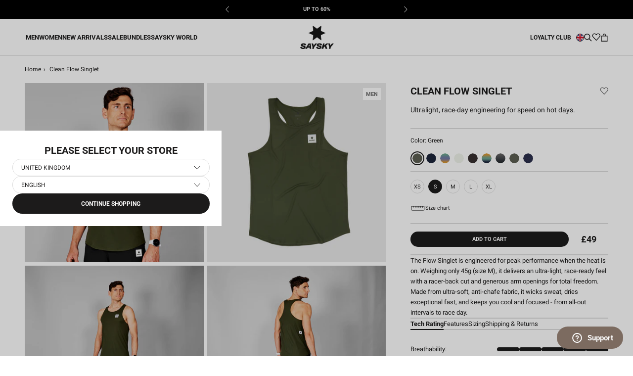

--- FILE ---
content_type: text/html; charset=utf-8
request_url: https://saysky.co.uk/products/clean-flow-singlet-green?variant=42917113462979
body_size: 46789
content:
<!DOCTYPE html>

<html class="no-js" lang="en">
	<head>
		<meta charset="utf-8" />
		<meta http-equiv="X-UA-Compatible" content="IE=edge,chrome=1" />
		<meta name="viewport" content="width=device-width, initial-scale=1.0, height=device-height, minimum-scale=1.0, maximum-scale=1.0"/>
		<meta name="theme-color" content="" />

		<link rel="canonical" href="https://saysky.co.uk/products/clean-flow-singlet-green" /><link
			rel="shortcut icon"
			href="//saysky.co.uk/cdn/shop/files/SAYSKY_2023_web_logo_1200x1200_abf919e6-3dac-4ea8-a6c1-6214ba518859_96x.png?v=1766063599"
			type="image/png"
		/><meta property="og:type" content="product">
  <meta property="og:title" content="Clean Flow Singlet"><meta property="og:image" content="http://saysky.co.uk/cdn/shop/files/14356269_XMRSI60C301_model_1.jpg?v=1768936174">
    <meta property="og:image:secure_url" content="https://saysky.co.uk/cdn/shop/files/14356269_XMRSI60C301_model_1.jpg?v=1768936174">
    <meta property="og:image:width" content="1500">
    <meta property="og:image:height" content="1500"><meta property="product:price:amount" content="49">
  <meta property="product:price:currency" content="GBP"><meta property="og:description" content="The Flow Singlet is engineered for peak performance when the heat is on. Weighing only 45g (size M), it delivers an ultra-light, race-ready feel with a racer-back cut and generous arm openings for total freedom. Made from ultra-soft, anti-chafe fabric, it wicks sweat, dries exceptional fast, and keeps you cool and focu"><meta property="og:url" content="https://saysky.co.uk/products/clean-flow-singlet-green">
<meta property="og:site_name" content="Saysky.co.uk"><meta name="twitter:card" content="summary"><meta name="twitter:title" content="Clean Flow Singlet">
  <meta name="twitter:description" content="The Flow Singlet is engineered for peak performance when the heat is on. Weighing only 45g (size M), it delivers an ultra-light, race-ready feel with a racer-back cut and generous arm openings for total freedom. Made from ultra-soft, anti-chafe fabric, it wicks sweat, dries exceptional fast, and keeps you cool and focused - from all-out intervals to race day.">
  <meta name="twitter:image" content="https://saysky.co.uk/cdn/shop/files/14356269_XMRSI60C301_model_1_600x600_crop_center.jpg?v=1768936174"> <style>
  @font-face {
  font-family: Roboto;
  font-weight: 700;
  font-style: normal;
  font-display: fallback;
  src: url("//saysky.co.uk/cdn/fonts/roboto/roboto_n7.f38007a10afbbde8976c4056bfe890710d51dec2.woff2") format("woff2"),
       url("//saysky.co.uk/cdn/fonts/roboto/roboto_n7.94bfdd3e80c7be00e128703d245c207769d763f9.woff") format("woff");
}

  @font-face {
  font-family: Roboto;
  font-weight: 400;
  font-style: normal;
  font-display: fallback;
  src: url("//saysky.co.uk/cdn/fonts/roboto/roboto_n4.2019d890f07b1852f56ce63ba45b2db45d852cba.woff2") format("woff2"),
       url("//saysky.co.uk/cdn/fonts/roboto/roboto_n4.238690e0007583582327135619c5f7971652fa9d.woff") format("woff");
}


  @font-face {
  font-family: Roboto;
  font-weight: 700;
  font-style: normal;
  font-display: fallback;
  src: url("//saysky.co.uk/cdn/fonts/roboto/roboto_n7.f38007a10afbbde8976c4056bfe890710d51dec2.woff2") format("woff2"),
       url("//saysky.co.uk/cdn/fonts/roboto/roboto_n7.94bfdd3e80c7be00e128703d245c207769d763f9.woff") format("woff");
}

  @font-face {
  font-family: Roboto;
  font-weight: 400;
  font-style: italic;
  font-display: fallback;
  src: url("//saysky.co.uk/cdn/fonts/roboto/roboto_i4.57ce898ccda22ee84f49e6b57ae302250655e2d4.woff2") format("woff2"),
       url("//saysky.co.uk/cdn/fonts/roboto/roboto_i4.b21f3bd061cbcb83b824ae8c7671a82587b264bf.woff") format("woff");
}

  @font-face {
  font-family: Roboto;
  font-weight: 700;
  font-style: italic;
  font-display: fallback;
  src: url("//saysky.co.uk/cdn/fonts/roboto/roboto_i7.7ccaf9410746f2c53340607c42c43f90a9005937.woff2") format("woff2"),
       url("//saysky.co.uk/cdn/fonts/roboto/roboto_i7.49ec21cdd7148292bffea74c62c0df6e93551516.woff") format("woff");
}


  :root {
    --heading-font-family : Roboto, sans-serif;
    --heading-font-weight : 700;
    --heading-font-style  : normal;

    --text-font-family : Roboto, sans-serif;
    --text-font-weight : 400;
    --text-font-style  : normal;

    --base-text-font-size   : 14px;
    --default-text-font-size: 14px;--background          : #ffffff;
    --background-rgb      : 255, 255, 255;
    --light-background    : #ffffff;
    --light-background-rgb: 255, 255, 255;
    --heading-color       : #1c1b1b;
    --text-color          : #1c1b1b;
    --text-color-rgb      : 28, 27, 27;
    --text-color-light    : #6a6a6a;
    --text-color-light-rgb: 106, 106, 106;
    --link-color          : #6a6a6a;
    --link-color-rgb      : 106, 106, 106;
    --border-color        : #dddddd;
    --border-color-rgb    : 221, 221, 221;

    --button-background    : #1c1b1b;
    --button-background-rgb: 28, 27, 27;
    --button-text-color    : #ffffff;

    --header-background       : #ffffff;
    --header-heading-color    : #1c1b1b;
    --header-light-text-color : #6a6a6a;
    --header-border-color     : #dddddd;

    --footer-background    : #ffffff;
    --footer-text-color    : #6a6a6a;
    --footer-heading-color : #1c1b1b;
    --footer-border-color  : #e9e9e9;

    --navigation-background      : #ffffff;
    --navigation-background-rgb  : 255, 255, 255;
    --navigation-text-color      : #000000;
    --navigation-text-color-light: rgba(0, 0, 0, 0.5);
    --navigation-border-color    : rgba(0, 0, 0, 0.25);

    --newsletter-popup-background     : #1c1b1b;
    --newsletter-popup-text-color     : #ffffff;
    --newsletter-popup-text-color-rgb : 255, 255, 255;

    --secondary-elements-background       : #1c1b1b;
    --secondary-elements-background-rgb   : 28, 27, 27;
    --secondary-elements-text-color       : #ffffff;
    --secondary-elements-text-color-light : rgba(255, 255, 255, 0.5);
    --secondary-elements-border-color     : rgba(255, 255, 255, 0.25);

    --product-sale-price-color    : #6a6a6a;
    --product-sale-price-color-rgb: 106, 106, 106;
    --product-sale-price-background    : #dddddd;
    --product-sale-price-background-rgb    : 221, 221, 221;
    /* Products */

    --horizontal-spacing-four-products-per-row: 6px;
        --horizontal-spacing-two-products-per-row : 6px;

    --vertical-spacing-four-products-per-row: 30px;
        --vertical-spacing-two-products-per-row : 40px;

    /* Animation */
    --drawer-transition-timing: cubic-bezier(0.645, 0.045, 0.355, 1);
    --header-base-height: 80px; /* We set a default for browsers that do not support CSS variables */

    /* Cursors */
    --cursor-zoom-in-svg    : url(//saysky.co.uk/cdn/shop/t/29/assets/cursor-zoom-in.svg?v=170532930330058140181757669916);
    --cursor-zoom-in-2x-svg : url(//saysky.co.uk/cdn/shop/t/29/assets/cursor-zoom-in-2x.svg?v=56685658183649387561757669894);
  }
</style>

<script>
  // IE11 does not have support for CSS variables, so we have to polyfill them
  if (!(((window || {}).CSS || {}).supports && window.CSS.supports('(--a: 0)'))) {
    const script = document.createElement('script');
    script.type = 'text/javascript';
    script.src = 'https://cdn.jsdelivr.net/npm/css-vars-ponyfill@2';
    script.onload = function () {
      cssVars({});
    };

    document.getElementsByTagName('head')[0].appendChild(script);
  }
</script>


		
		<script>window.performance && window.performance.mark && window.performance.mark('shopify.content_for_header.start');</script><meta name="google-site-verification" content="A1RfB0kwqDRrNh-3sCQb4Blzv1AORQBBvtG4WisPPSk">
<meta id="shopify-digital-wallet" name="shopify-digital-wallet" content="/52836335811/digital_wallets/dialog">
<meta name="shopify-checkout-api-token" content="b9b38ef0b4559cd4dd11121e2990f6d5">
<meta id="in-context-paypal-metadata" data-shop-id="52836335811" data-venmo-supported="false" data-environment="production" data-locale="en_US" data-paypal-v4="true" data-currency="GBP">
<link rel="alternate" type="application/json+oembed" href="https://saysky.co.uk/products/clean-flow-singlet-green.oembed">
<script async="async" src="/checkouts/internal/preloads.js?locale=en-GB"></script>
<script id="shopify-features" type="application/json">{"accessToken":"b9b38ef0b4559cd4dd11121e2990f6d5","betas":["rich-media-storefront-analytics"],"domain":"saysky.co.uk","predictiveSearch":true,"shopId":52836335811,"locale":"en"}</script>
<script>var Shopify = Shopify || {};
Shopify.shop = "saysky-uk.myshopify.com";
Shopify.locale = "en";
Shopify.currency = {"active":"GBP","rate":"1.0"};
Shopify.country = "GB";
Shopify.theme = {"name":"[Mercive] Production V2 - NEW","id":181897068924,"schema_name":"Prestige","schema_version":"4.12.2","theme_store_id":null,"role":"main"};
Shopify.theme.handle = "null";
Shopify.theme.style = {"id":null,"handle":null};
Shopify.cdnHost = "saysky.co.uk/cdn";
Shopify.routes = Shopify.routes || {};
Shopify.routes.root = "/";</script>
<script type="module">!function(o){(o.Shopify=o.Shopify||{}).modules=!0}(window);</script>
<script>!function(o){function n(){var o=[];function n(){o.push(Array.prototype.slice.apply(arguments))}return n.q=o,n}var t=o.Shopify=o.Shopify||{};t.loadFeatures=n(),t.autoloadFeatures=n()}(window);</script>
<script id="shop-js-analytics" type="application/json">{"pageType":"product"}</script>
<script defer="defer" async type="module" src="//saysky.co.uk/cdn/shopifycloud/shop-js/modules/v2/client.init-shop-cart-sync_BdyHc3Nr.en.esm.js"></script>
<script defer="defer" async type="module" src="//saysky.co.uk/cdn/shopifycloud/shop-js/modules/v2/chunk.common_Daul8nwZ.esm.js"></script>
<script type="module">
  await import("//saysky.co.uk/cdn/shopifycloud/shop-js/modules/v2/client.init-shop-cart-sync_BdyHc3Nr.en.esm.js");
await import("//saysky.co.uk/cdn/shopifycloud/shop-js/modules/v2/chunk.common_Daul8nwZ.esm.js");

  window.Shopify.SignInWithShop?.initShopCartSync?.({"fedCMEnabled":true,"windoidEnabled":true});

</script>
<script>(function() {
  var isLoaded = false;
  function asyncLoad() {
    if (isLoaded) return;
    isLoaded = true;
    var urls = ["https:\/\/cdn-loyalty.yotpo.com\/loader\/I2r5owBbDSB5P904AgBwEg.js?shop=saysky-uk.myshopify.com","https:\/\/cdn-widgetsrepository.yotpo.com\/v1\/loader\/ibndRMh98l0nFg6ratRRyoLhkM4VliW01H1OPgge?shop=saysky-uk.myshopify.com"];
    for (var i = 0; i < urls.length; i++) {
      var s = document.createElement('script');
      s.type = 'text/javascript';
      s.async = true;
      s.src = urls[i];
      var x = document.getElementsByTagName('script')[0];
      x.parentNode.insertBefore(s, x);
    }
  };
  if(window.attachEvent) {
    window.attachEvent('onload', asyncLoad);
  } else {
    window.addEventListener('load', asyncLoad, false);
  }
})();</script>
<script id="__st">var __st={"a":52836335811,"offset":3600,"reqid":"cb161827-9984-45af-bcf2-e12331a39f2f-1768999474","pageurl":"saysky.co.uk\/products\/clean-flow-singlet-green?variant=42917113462979","u":"f6cbfa347939","p":"product","rtyp":"product","rid":7731655442627};</script>
<script>window.ShopifyPaypalV4VisibilityTracking = true;</script>
<script id="captcha-bootstrap">!function(){'use strict';const t='contact',e='account',n='new_comment',o=[[t,t],['blogs',n],['comments',n],[t,'customer']],c=[[e,'customer_login'],[e,'guest_login'],[e,'recover_customer_password'],[e,'create_customer']],r=t=>t.map((([t,e])=>`form[action*='/${t}']:not([data-nocaptcha='true']) input[name='form_type'][value='${e}']`)).join(','),a=t=>()=>t?[...document.querySelectorAll(t)].map((t=>t.form)):[];function s(){const t=[...o],e=r(t);return a(e)}const i='password',u='form_key',d=['recaptcha-v3-token','g-recaptcha-response','h-captcha-response',i],f=()=>{try{return window.sessionStorage}catch{return}},m='__shopify_v',_=t=>t.elements[u];function p(t,e,n=!1){try{const o=window.sessionStorage,c=JSON.parse(o.getItem(e)),{data:r}=function(t){const{data:e,action:n}=t;return t[m]||n?{data:e,action:n}:{data:t,action:n}}(c);for(const[e,n]of Object.entries(r))t.elements[e]&&(t.elements[e].value=n);n&&o.removeItem(e)}catch(o){console.error('form repopulation failed',{error:o})}}const l='form_type',E='cptcha';function T(t){t.dataset[E]=!0}const w=window,h=w.document,L='Shopify',v='ce_forms',y='captcha';let A=!1;((t,e)=>{const n=(g='f06e6c50-85a8-45c8-87d0-21a2b65856fe',I='https://cdn.shopify.com/shopifycloud/storefront-forms-hcaptcha/ce_storefront_forms_captcha_hcaptcha.v1.5.2.iife.js',D={infoText:'Protected by hCaptcha',privacyText:'Privacy',termsText:'Terms'},(t,e,n)=>{const o=w[L][v],c=o.bindForm;if(c)return c(t,g,e,D).then(n);var r;o.q.push([[t,g,e,D],n]),r=I,A||(h.body.append(Object.assign(h.createElement('script'),{id:'captcha-provider',async:!0,src:r})),A=!0)});var g,I,D;w[L]=w[L]||{},w[L][v]=w[L][v]||{},w[L][v].q=[],w[L][y]=w[L][y]||{},w[L][y].protect=function(t,e){n(t,void 0,e),T(t)},Object.freeze(w[L][y]),function(t,e,n,w,h,L){const[v,y,A,g]=function(t,e,n){const i=e?o:[],u=t?c:[],d=[...i,...u],f=r(d),m=r(i),_=r(d.filter((([t,e])=>n.includes(e))));return[a(f),a(m),a(_),s()]}(w,h,L),I=t=>{const e=t.target;return e instanceof HTMLFormElement?e:e&&e.form},D=t=>v().includes(t);t.addEventListener('submit',(t=>{const e=I(t);if(!e)return;const n=D(e)&&!e.dataset.hcaptchaBound&&!e.dataset.recaptchaBound,o=_(e),c=g().includes(e)&&(!o||!o.value);(n||c)&&t.preventDefault(),c&&!n&&(function(t){try{if(!f())return;!function(t){const e=f();if(!e)return;const n=_(t);if(!n)return;const o=n.value;o&&e.removeItem(o)}(t);const e=Array.from(Array(32),(()=>Math.random().toString(36)[2])).join('');!function(t,e){_(t)||t.append(Object.assign(document.createElement('input'),{type:'hidden',name:u})),t.elements[u].value=e}(t,e),function(t,e){const n=f();if(!n)return;const o=[...t.querySelectorAll(`input[type='${i}']`)].map((({name:t})=>t)),c=[...d,...o],r={};for(const[a,s]of new FormData(t).entries())c.includes(a)||(r[a]=s);n.setItem(e,JSON.stringify({[m]:1,action:t.action,data:r}))}(t,e)}catch(e){console.error('failed to persist form',e)}}(e),e.submit())}));const S=(t,e)=>{t&&!t.dataset[E]&&(n(t,e.some((e=>e===t))),T(t))};for(const o of['focusin','change'])t.addEventListener(o,(t=>{const e=I(t);D(e)&&S(e,y())}));const B=e.get('form_key'),M=e.get(l),P=B&&M;t.addEventListener('DOMContentLoaded',(()=>{const t=y();if(P)for(const e of t)e.elements[l].value===M&&p(e,B);[...new Set([...A(),...v().filter((t=>'true'===t.dataset.shopifyCaptcha))])].forEach((e=>S(e,t)))}))}(h,new URLSearchParams(w.location.search),n,t,e,['guest_login'])})(!0,!1)}();</script>
<script integrity="sha256-4kQ18oKyAcykRKYeNunJcIwy7WH5gtpwJnB7kiuLZ1E=" data-source-attribution="shopify.loadfeatures" defer="defer" src="//saysky.co.uk/cdn/shopifycloud/storefront/assets/storefront/load_feature-a0a9edcb.js" crossorigin="anonymous"></script>
<script data-source-attribution="shopify.dynamic_checkout.dynamic.init">var Shopify=Shopify||{};Shopify.PaymentButton=Shopify.PaymentButton||{isStorefrontPortableWallets:!0,init:function(){window.Shopify.PaymentButton.init=function(){};var t=document.createElement("script");t.src="https://saysky.co.uk/cdn/shopifycloud/portable-wallets/latest/portable-wallets.en.js",t.type="module",document.head.appendChild(t)}};
</script>
<script data-source-attribution="shopify.dynamic_checkout.buyer_consent">
  function portableWalletsHideBuyerConsent(e){var t=document.getElementById("shopify-buyer-consent"),n=document.getElementById("shopify-subscription-policy-button");t&&n&&(t.classList.add("hidden"),t.setAttribute("aria-hidden","true"),n.removeEventListener("click",e))}function portableWalletsShowBuyerConsent(e){var t=document.getElementById("shopify-buyer-consent"),n=document.getElementById("shopify-subscription-policy-button");t&&n&&(t.classList.remove("hidden"),t.removeAttribute("aria-hidden"),n.addEventListener("click",e))}window.Shopify?.PaymentButton&&(window.Shopify.PaymentButton.hideBuyerConsent=portableWalletsHideBuyerConsent,window.Shopify.PaymentButton.showBuyerConsent=portableWalletsShowBuyerConsent);
</script>
<script data-source-attribution="shopify.dynamic_checkout.cart.bootstrap">document.addEventListener("DOMContentLoaded",(function(){function t(){return document.querySelector("shopify-accelerated-checkout-cart, shopify-accelerated-checkout")}if(t())Shopify.PaymentButton.init();else{new MutationObserver((function(e,n){t()&&(Shopify.PaymentButton.init(),n.disconnect())})).observe(document.body,{childList:!0,subtree:!0})}}));
</script>
<link id="shopify-accelerated-checkout-styles" rel="stylesheet" media="screen" href="https://saysky.co.uk/cdn/shopifycloud/portable-wallets/latest/accelerated-checkout-backwards-compat.css" crossorigin="anonymous">
<style id="shopify-accelerated-checkout-cart">
        #shopify-buyer-consent {
  margin-top: 1em;
  display: inline-block;
  width: 100%;
}

#shopify-buyer-consent.hidden {
  display: none;
}

#shopify-subscription-policy-button {
  background: none;
  border: none;
  padding: 0;
  text-decoration: underline;
  font-size: inherit;
  cursor: pointer;
}

#shopify-subscription-policy-button::before {
  box-shadow: none;
}

      </style>

<script>window.performance && window.performance.mark && window.performance.mark('shopify.content_for_header.end');</script>

		
  <script type="application/ld+json">
  {
    "@context": "http://schema.org",
    "@type": "Product",
    "offers": [{
          "@type": "Offer",
          "name": "XS",
          "availability":"https://schema.org/InStock",
          "price": 49.0,
          "priceCurrency": "GBP",
          "priceValidUntil": "2026-01-31","sku": "XMRSI60C301-XS","url": "/products/clean-flow-singlet-green?variant=42917113430211"
        },
{
          "@type": "Offer",
          "name": "S",
          "availability":"https://schema.org/InStock",
          "price": 49.0,
          "priceCurrency": "GBP",
          "priceValidUntil": "2026-01-31","sku": "XMRSI60C301-S","url": "/products/clean-flow-singlet-green?variant=42917113462979"
        },
{
          "@type": "Offer",
          "name": "M",
          "availability":"https://schema.org/InStock",
          "price": 49.0,
          "priceCurrency": "GBP",
          "priceValidUntil": "2026-01-31","sku": "XMRSI60C301-M","url": "/products/clean-flow-singlet-green?variant=42917113495747"
        },
{
          "@type": "Offer",
          "name": "L",
          "availability":"https://schema.org/InStock",
          "price": 49.0,
          "priceCurrency": "GBP",
          "priceValidUntil": "2026-01-31","sku": "XMRSI60C301-L","url": "/products/clean-flow-singlet-green?variant=42917113528515"
        },
{
          "@type": "Offer",
          "name": "XL",
          "availability":"https://schema.org/InStock",
          "price": 49.0,
          "priceCurrency": "GBP",
          "priceValidUntil": "2026-01-31","sku": "XMRSI60C301-XL","url": "/products/clean-flow-singlet-green?variant=42917113561283"
        }
],
      "gtin13": "5713645120037",
      "productId": "5713645120037",
    "brand": {
      "name": "SAYSKY"
    },
    "name": "Clean Flow Singlet",
    "description": "The Flow Singlet is engineered for peak performance when the heat is on. Weighing only 45g (size M), it delivers an ultra-light, race-ready feel with a racer-back cut and generous arm openings for total freedom. Made from ultra-soft, anti-chafe fabric, it wicks sweat, dries exceptional fast, and keeps you cool and focused - from all-out intervals to race day.",
    "category": "SINGLETS",
    "url": "/products/clean-flow-singlet-green",
    "sku": "XMRSI60C301-S",
    "image": {
      "@type": "ImageObject",
      "url": "https://saysky.co.uk/cdn/shop/files/14356269_XMRSI60C301_model_1_1024x.jpg?v=1768936174",
      "image": "https://saysky.co.uk/cdn/shop/files/14356269_XMRSI60C301_model_1_1024x.jpg?v=1768936174",
      "name": "Saysky Clean Flow Singlet Green 301 XMRSI60C301",
      "width": "1024",
      "height": "1024"
    }
  }
  </script>



  <script type="application/ld+json">
  {
    "@context": "http://schema.org",
    "@type": "BreadcrumbList",
  "itemListElement": [{
      "@type": "ListItem",
      "position": 1,
      "name": "Translation missing: en.general.breadcrumb.home",
      "item": "https://saysky.co.uk"
    },{
          "@type": "ListItem",
          "position": 2,
          "name": "Clean Flow Singlet",
          "item": "https://saysky.co.uk/products/clean-flow-singlet-green"
        }]
  }
  </script>


		<!-- begin Convert Experiences code--><script type="text/javascript" src="//cdn-4.convertexperiments.com/js/10007840-10007671.js"></script><!-- end Convert Experiences code -->

    
	
		
		

		<link rel="stylesheet" href="//saysky.co.uk/cdn/shop/t/29/assets/product-comparison.css?v=126766046696516253491763115890">
		<link rel="stylesheet" href="//saysky.co.uk/cdn/shop/t/29/assets/theme.css?v=1950616762527048621768834648"/>
		<link rel="stylesheet" href="//saysky.co.uk/cdn/shop/t/29/assets/style.css?v=73629018696138752021767711463"/>
		<link rel="stylesheet" href="//saysky.co.uk/cdn/shop/t/29/assets/wishlist.css?v=102526069400240359081761746438">
		<link rel="stylesheet" href="//saysky.co.uk/cdn/shop/t/29/assets/andrea.css?v=21547563777744698811764687814">
		<link rel="stylesheet" href="//saysky.co.uk/cdn/shop/t/29/assets/qa.css?v=158601897620641404531763114203"><!-- Google Tag Manager -->
			<script>
				document.addEventListener('DOMContentLoaded', () => {
					//listener is added here to prevent trigger while content initially loads
					document.addEventListener('scroll', initGTMOnEvent);
				});

				//additional event liteners
				document.addEventListener('mousemove', initGTMOnEvent);
				document.addEventListener('touchstart', initGTMOnEvent);
				document.addEventListener('mousedown', initGTMOnEvent);
				
				function initGTMOnEvent(event) {
					initGTM();
					event.currentTarget.removeEventListener(event.type, initGTMOnEvent); // remove the event listener that got triggered
				}
				function initGTM() {
					if (window.gtmDidInit) {
						return false;
					}
					window.gtmDidInit = true; // flag to ensure script does not get added to DOM more than once.
					const script = document.createElement('script');
					script.type = 'text/javascript';
					script.async = true;
					// ensure PageViews is always tracked (on script load)
					script.onload = () => {
						dataLayer.push({ event: 'gtm.js', 'gtm.start': new Date().getTime(), 'gtm.uniqueEventId': 0 });
					};
					script.src = 'https://www.googletagmanager.com/gtm.js?id=GTM-55RMK3T';
					document.head.appendChild(script);
				}
			</script>
			<!-- End Google Tag Manager -->

			

<script>
  var cookie_script = document.createElement('script');
  cookie_script.setAttribute('src', 'https://policy.app.cookieinformation.com/uc.js');
  cookie_script.setAttribute('data-culture', 'EN');
  cookie_script.id = 'CookieConsent';
  document.head.appendChild(cookie_script);

  window.addEventListener(
    'CookieInformationConsentGiven',
    function (event) {
      if (
        CookieInformation.getConsentGivenFor('cookie_cat_statistic') &&
        CookieInformation.getConsentGivenFor('cookie_cat_marketing')
      ) {
        window.Shopify.customerPrivacy?.setTrackingConsent(true, function (e) {
          console.log('Set Tracking Consent', true);
        });
      } else {
        window.Shopify.customerPrivacy?.setTrackingConsent(false, function (e) {
          console.log('Set Tracking Consent', false);
        });
      }
    },
    false
  );
</script>


			
			
				<script src="https://cdn-widgetsrepository.yotpo.com/v1/loader/I2r5owBbDSB5P904AgBwEg"?languageCode=en" async></script>
			

			
				<meta name="google-site-verification" content="A1RfB0kwqDRrNh-3sCQb4Blzv1AORQBBvtG4WisPPSk" />
			
<title>
			Saysky Clean Flow Singlet &ndash; Saysky.co.uk
		</title>	
		
		<script>
			window.customer = {
				isLoggedIn: false,
				id: ''
			}
		</script><meta name="description" content="The Flow Singlet is engineered for peak performance when the heat is on. Weighing only 45g (size M), it delivers an ultra-light, race-ready feel with a racer-back cut and generous arm openings for total freedom. Made from ultra-soft, anti-chafe fabric, it wicks sweat, dries exceptional fast, and keeps you cool and focu" /><!-- BEGIN app block: shopify://apps/klaviyo-email-marketing-sms/blocks/klaviyo-onsite-embed/2632fe16-c075-4321-a88b-50b567f42507 -->












  <script async src="https://static.klaviyo.com/onsite/js/WAX25b/klaviyo.js?company_id=WAX25b"></script>
  <script>!function(){if(!window.klaviyo){window._klOnsite=window._klOnsite||[];try{window.klaviyo=new Proxy({},{get:function(n,i){return"push"===i?function(){var n;(n=window._klOnsite).push.apply(n,arguments)}:function(){for(var n=arguments.length,o=new Array(n),w=0;w<n;w++)o[w]=arguments[w];var t="function"==typeof o[o.length-1]?o.pop():void 0,e=new Promise((function(n){window._klOnsite.push([i].concat(o,[function(i){t&&t(i),n(i)}]))}));return e}}})}catch(n){window.klaviyo=window.klaviyo||[],window.klaviyo.push=function(){var n;(n=window._klOnsite).push.apply(n,arguments)}}}}();</script>

  
    <script id="viewed_product">
      if (item == null) {
        var _learnq = _learnq || [];

        var MetafieldReviews = null
        var MetafieldYotpoRating = null
        var MetafieldYotpoCount = null
        var MetafieldLooxRating = null
        var MetafieldLooxCount = null
        var okendoProduct = null
        var okendoProductReviewCount = null
        var okendoProductReviewAverageValue = null
        try {
          // The following fields are used for Customer Hub recently viewed in order to add reviews.
          // This information is not part of __kla_viewed. Instead, it is part of __kla_viewed_reviewed_items
          MetafieldReviews = {"rating":{"scale_min":"1.0","scale_max":"5.0","value":"4.8"},"rating_count":84};
          MetafieldYotpoRating = "4.8"
          MetafieldYotpoCount = "84"
          MetafieldLooxRating = null
          MetafieldLooxCount = null

          okendoProduct = null
          // If the okendo metafield is not legacy, it will error, which then requires the new json formatted data
          if (okendoProduct && 'error' in okendoProduct) {
            okendoProduct = null
          }
          okendoProductReviewCount = okendoProduct ? okendoProduct.reviewCount : null
          okendoProductReviewAverageValue = okendoProduct ? okendoProduct.reviewAverageValue : null
        } catch (error) {
          console.error('Error in Klaviyo onsite reviews tracking:', error);
        }

        var item = {
          Name: "Clean Flow Singlet",
          ProductID: 7731655442627,
          Categories: ["All","Discount","Flow - Technical Performance","Gifts between £40 - £80","New Arrivals","OrderlyEmails - Recommended Products","Race Essentials","Running Clothes","Running Singlets","SAYSKY Bestsellers","Tops"],
          ImageURL: "https://saysky.co.uk/cdn/shop/files/14356269_XMRSI60C301_model_1_grande.jpg?v=1768936174",
          URL: "https://saysky.co.uk/products/clean-flow-singlet-green",
          Brand: "SAYSKY",
          Price: "£49",
          Value: "49",
          CompareAtPrice: "£0"
        };
        _learnq.push(['track', 'Viewed Product', item]);
        _learnq.push(['trackViewedItem', {
          Title: item.Name,
          ItemId: item.ProductID,
          Categories: item.Categories,
          ImageUrl: item.ImageURL,
          Url: item.URL,
          Metadata: {
            Brand: item.Brand,
            Price: item.Price,
            Value: item.Value,
            CompareAtPrice: item.CompareAtPrice
          },
          metafields:{
            reviews: MetafieldReviews,
            yotpo:{
              rating: MetafieldYotpoRating,
              count: MetafieldYotpoCount,
            },
            loox:{
              rating: MetafieldLooxRating,
              count: MetafieldLooxCount,
            },
            okendo: {
              rating: okendoProductReviewAverageValue,
              count: okendoProductReviewCount,
            }
          }
        }]);
      }
    </script>
  




  <script>
    window.klaviyoReviewsProductDesignMode = false
  </script>







<!-- END app block --><!-- BEGIN app block: shopify://apps/stape-conversion-tracking/blocks/gtm/7e13c847-7971-409d-8fe0-29ec14d5f048 --><script>
  window.lsData = {};
  window.dataLayer = window.dataLayer || [];
  window.addEventListener("message", (event) => {
    if (event.data?.event) {
      window.dataLayer.push(event.data);
    }
  });
  window.dataShopStape = {
    shop: "saysky.co.uk",
    shopId: "52836335811",
  }
</script>

<!-- END app block --><script src="https://cdn.shopify.com/extensions/019b8ed3-90b4-7b95-8e01-aa6b35f1be2e/stape-remix-29/assets/widget.js" type="text/javascript" defer="defer"></script>
<link href="https://monorail-edge.shopifysvc.com" rel="dns-prefetch">
<script>(function(){if ("sendBeacon" in navigator && "performance" in window) {try {var session_token_from_headers = performance.getEntriesByType('navigation')[0].serverTiming.find(x => x.name == '_s').description;} catch {var session_token_from_headers = undefined;}var session_cookie_matches = document.cookie.match(/_shopify_s=([^;]*)/);var session_token_from_cookie = session_cookie_matches && session_cookie_matches.length === 2 ? session_cookie_matches[1] : "";var session_token = session_token_from_headers || session_token_from_cookie || "";function handle_abandonment_event(e) {var entries = performance.getEntries().filter(function(entry) {return /monorail-edge.shopifysvc.com/.test(entry.name);});if (!window.abandonment_tracked && entries.length === 0) {window.abandonment_tracked = true;var currentMs = Date.now();var navigation_start = performance.timing.navigationStart;var payload = {shop_id: 52836335811,url: window.location.href,navigation_start,duration: currentMs - navigation_start,session_token,page_type: "product"};window.navigator.sendBeacon("https://monorail-edge.shopifysvc.com/v1/produce", JSON.stringify({schema_id: "online_store_buyer_site_abandonment/1.1",payload: payload,metadata: {event_created_at_ms: currentMs,event_sent_at_ms: currentMs}}));}}window.addEventListener('pagehide', handle_abandonment_event);}}());</script>
<script id="web-pixels-manager-setup">(function e(e,d,r,n,o){if(void 0===o&&(o={}),!Boolean(null===(a=null===(i=window.Shopify)||void 0===i?void 0:i.analytics)||void 0===a?void 0:a.replayQueue)){var i,a;window.Shopify=window.Shopify||{};var t=window.Shopify;t.analytics=t.analytics||{};var s=t.analytics;s.replayQueue=[],s.publish=function(e,d,r){return s.replayQueue.push([e,d,r]),!0};try{self.performance.mark("wpm:start")}catch(e){}var l=function(){var e={modern:/Edge?\/(1{2}[4-9]|1[2-9]\d|[2-9]\d{2}|\d{4,})\.\d+(\.\d+|)|Firefox\/(1{2}[4-9]|1[2-9]\d|[2-9]\d{2}|\d{4,})\.\d+(\.\d+|)|Chrom(ium|e)\/(9{2}|\d{3,})\.\d+(\.\d+|)|(Maci|X1{2}).+ Version\/(15\.\d+|(1[6-9]|[2-9]\d|\d{3,})\.\d+)([,.]\d+|)( \(\w+\)|)( Mobile\/\w+|) Safari\/|Chrome.+OPR\/(9{2}|\d{3,})\.\d+\.\d+|(CPU[ +]OS|iPhone[ +]OS|CPU[ +]iPhone|CPU IPhone OS|CPU iPad OS)[ +]+(15[._]\d+|(1[6-9]|[2-9]\d|\d{3,})[._]\d+)([._]\d+|)|Android:?[ /-](13[3-9]|1[4-9]\d|[2-9]\d{2}|\d{4,})(\.\d+|)(\.\d+|)|Android.+Firefox\/(13[5-9]|1[4-9]\d|[2-9]\d{2}|\d{4,})\.\d+(\.\d+|)|Android.+Chrom(ium|e)\/(13[3-9]|1[4-9]\d|[2-9]\d{2}|\d{4,})\.\d+(\.\d+|)|SamsungBrowser\/([2-9]\d|\d{3,})\.\d+/,legacy:/Edge?\/(1[6-9]|[2-9]\d|\d{3,})\.\d+(\.\d+|)|Firefox\/(5[4-9]|[6-9]\d|\d{3,})\.\d+(\.\d+|)|Chrom(ium|e)\/(5[1-9]|[6-9]\d|\d{3,})\.\d+(\.\d+|)([\d.]+$|.*Safari\/(?![\d.]+ Edge\/[\d.]+$))|(Maci|X1{2}).+ Version\/(10\.\d+|(1[1-9]|[2-9]\d|\d{3,})\.\d+)([,.]\d+|)( \(\w+\)|)( Mobile\/\w+|) Safari\/|Chrome.+OPR\/(3[89]|[4-9]\d|\d{3,})\.\d+\.\d+|(CPU[ +]OS|iPhone[ +]OS|CPU[ +]iPhone|CPU IPhone OS|CPU iPad OS)[ +]+(10[._]\d+|(1[1-9]|[2-9]\d|\d{3,})[._]\d+)([._]\d+|)|Android:?[ /-](13[3-9]|1[4-9]\d|[2-9]\d{2}|\d{4,})(\.\d+|)(\.\d+|)|Mobile Safari.+OPR\/([89]\d|\d{3,})\.\d+\.\d+|Android.+Firefox\/(13[5-9]|1[4-9]\d|[2-9]\d{2}|\d{4,})\.\d+(\.\d+|)|Android.+Chrom(ium|e)\/(13[3-9]|1[4-9]\d|[2-9]\d{2}|\d{4,})\.\d+(\.\d+|)|Android.+(UC? ?Browser|UCWEB|U3)[ /]?(15\.([5-9]|\d{2,})|(1[6-9]|[2-9]\d|\d{3,})\.\d+)\.\d+|SamsungBrowser\/(5\.\d+|([6-9]|\d{2,})\.\d+)|Android.+MQ{2}Browser\/(14(\.(9|\d{2,})|)|(1[5-9]|[2-9]\d|\d{3,})(\.\d+|))(\.\d+|)|K[Aa][Ii]OS\/(3\.\d+|([4-9]|\d{2,})\.\d+)(\.\d+|)/},d=e.modern,r=e.legacy,n=navigator.userAgent;return n.match(d)?"modern":n.match(r)?"legacy":"unknown"}(),u="modern"===l?"modern":"legacy",c=(null!=n?n:{modern:"",legacy:""})[u],f=function(e){return[e.baseUrl,"/wpm","/b",e.hashVersion,"modern"===e.buildTarget?"m":"l",".js"].join("")}({baseUrl:d,hashVersion:r,buildTarget:u}),m=function(e){var d=e.version,r=e.bundleTarget,n=e.surface,o=e.pageUrl,i=e.monorailEndpoint;return{emit:function(e){var a=e.status,t=e.errorMsg,s=(new Date).getTime(),l=JSON.stringify({metadata:{event_sent_at_ms:s},events:[{schema_id:"web_pixels_manager_load/3.1",payload:{version:d,bundle_target:r,page_url:o,status:a,surface:n,error_msg:t},metadata:{event_created_at_ms:s}}]});if(!i)return console&&console.warn&&console.warn("[Web Pixels Manager] No Monorail endpoint provided, skipping logging."),!1;try{return self.navigator.sendBeacon.bind(self.navigator)(i,l)}catch(e){}var u=new XMLHttpRequest;try{return u.open("POST",i,!0),u.setRequestHeader("Content-Type","text/plain"),u.send(l),!0}catch(e){return console&&console.warn&&console.warn("[Web Pixels Manager] Got an unhandled error while logging to Monorail."),!1}}}}({version:r,bundleTarget:l,surface:e.surface,pageUrl:self.location.href,monorailEndpoint:e.monorailEndpoint});try{o.browserTarget=l,function(e){var d=e.src,r=e.async,n=void 0===r||r,o=e.onload,i=e.onerror,a=e.sri,t=e.scriptDataAttributes,s=void 0===t?{}:t,l=document.createElement("script"),u=document.querySelector("head"),c=document.querySelector("body");if(l.async=n,l.src=d,a&&(l.integrity=a,l.crossOrigin="anonymous"),s)for(var f in s)if(Object.prototype.hasOwnProperty.call(s,f))try{l.dataset[f]=s[f]}catch(e){}if(o&&l.addEventListener("load",o),i&&l.addEventListener("error",i),u)u.appendChild(l);else{if(!c)throw new Error("Did not find a head or body element to append the script");c.appendChild(l)}}({src:f,async:!0,onload:function(){if(!function(){var e,d;return Boolean(null===(d=null===(e=window.Shopify)||void 0===e?void 0:e.analytics)||void 0===d?void 0:d.initialized)}()){var d=window.webPixelsManager.init(e)||void 0;if(d){var r=window.Shopify.analytics;r.replayQueue.forEach((function(e){var r=e[0],n=e[1],o=e[2];d.publishCustomEvent(r,n,o)})),r.replayQueue=[],r.publish=d.publishCustomEvent,r.visitor=d.visitor,r.initialized=!0}}},onerror:function(){return m.emit({status:"failed",errorMsg:"".concat(f," has failed to load")})},sri:function(e){var d=/^sha384-[A-Za-z0-9+/=]+$/;return"string"==typeof e&&d.test(e)}(c)?c:"",scriptDataAttributes:o}),m.emit({status:"loading"})}catch(e){m.emit({status:"failed",errorMsg:(null==e?void 0:e.message)||"Unknown error"})}}})({shopId: 52836335811,storefrontBaseUrl: "https://saysky.co.uk",extensionsBaseUrl: "https://extensions.shopifycdn.com/cdn/shopifycloud/web-pixels-manager",monorailEndpoint: "https://monorail-edge.shopifysvc.com/unstable/produce_batch",surface: "storefront-renderer",enabledBetaFlags: ["2dca8a86"],webPixelsConfigList: [{"id":"2443182460","configuration":"{\"accountID\":\"WAX25b\",\"webPixelConfig\":\"eyJlbmFibGVBZGRlZFRvQ2FydEV2ZW50cyI6IHRydWV9\"}","eventPayloadVersion":"v1","runtimeContext":"STRICT","scriptVersion":"524f6c1ee37bacdca7657a665bdca589","type":"APP","apiClientId":123074,"privacyPurposes":["ANALYTICS","MARKETING"],"dataSharingAdjustments":{"protectedCustomerApprovalScopes":["read_customer_address","read_customer_email","read_customer_name","read_customer_personal_data","read_customer_phone"]}},{"id":"2035679612","configuration":"{\"accountID\":\"52836335811\"}","eventPayloadVersion":"v1","runtimeContext":"STRICT","scriptVersion":"c0a2ceb098b536858278d481fbeefe60","type":"APP","apiClientId":10250649601,"privacyPurposes":[],"dataSharingAdjustments":{"protectedCustomerApprovalScopes":["read_customer_address","read_customer_email","read_customer_name","read_customer_personal_data","read_customer_phone"]}},{"id":"2035581308","configuration":"{\"yotpoStoreId\":\"ibndRMh98l0nFg6ratRRyoLhkM4VliW01H1OPgge\"}","eventPayloadVersion":"v1","runtimeContext":"STRICT","scriptVersion":"8bb37a256888599d9a3d57f0551d3859","type":"APP","apiClientId":70132,"privacyPurposes":["ANALYTICS","MARKETING","SALE_OF_DATA"],"dataSharingAdjustments":{"protectedCustomerApprovalScopes":["read_customer_address","read_customer_email","read_customer_name","read_customer_personal_data","read_customer_phone"]}},{"id":"406225091","configuration":"{\"config\":\"{\\\"pixel_id\\\":\\\"G-5V4GYQGTXB\\\",\\\"target_country\\\":\\\"GB\\\",\\\"gtag_events\\\":[{\\\"type\\\":\\\"purchase\\\",\\\"action_label\\\":\\\"G-5V4GYQGTXB\\\"},{\\\"type\\\":\\\"page_view\\\",\\\"action_label\\\":\\\"G-5V4GYQGTXB\\\"},{\\\"type\\\":\\\"view_item\\\",\\\"action_label\\\":\\\"G-5V4GYQGTXB\\\"},{\\\"type\\\":\\\"search\\\",\\\"action_label\\\":\\\"G-5V4GYQGTXB\\\"},{\\\"type\\\":\\\"add_to_cart\\\",\\\"action_label\\\":\\\"G-5V4GYQGTXB\\\"},{\\\"type\\\":\\\"begin_checkout\\\",\\\"action_label\\\":\\\"G-5V4GYQGTXB\\\"},{\\\"type\\\":\\\"add_payment_info\\\",\\\"action_label\\\":\\\"G-5V4GYQGTXB\\\"}],\\\"enable_monitoring_mode\\\":false}\"}","eventPayloadVersion":"v1","runtimeContext":"OPEN","scriptVersion":"b2a88bafab3e21179ed38636efcd8a93","type":"APP","apiClientId":1780363,"privacyPurposes":[],"dataSharingAdjustments":{"protectedCustomerApprovalScopes":["read_customer_address","read_customer_email","read_customer_name","read_customer_personal_data","read_customer_phone"]}},{"id":"29982915","configuration":"{\"myshopifyDomain\":\"saysky-uk.myshopify.com\"}","eventPayloadVersion":"v1","runtimeContext":"STRICT","scriptVersion":"23b97d18e2aa74363140dc29c9284e87","type":"APP","apiClientId":2775569,"privacyPurposes":["ANALYTICS","MARKETING","SALE_OF_DATA"],"dataSharingAdjustments":{"protectedCustomerApprovalScopes":["read_customer_address","read_customer_email","read_customer_name","read_customer_phone","read_customer_personal_data"]}},{"id":"228491644","eventPayloadVersion":"1","runtimeContext":"LAX","scriptVersion":"1","type":"CUSTOM","privacyPurposes":[],"name":"Stape GTM Checkout"},{"id":"243925372","eventPayloadVersion":"1","runtimeContext":"LAX","scriptVersion":"1","type":"CUSTOM","privacyPurposes":[],"name":"Refyne Google Ads Pixel"},{"id":"shopify-app-pixel","configuration":"{}","eventPayloadVersion":"v1","runtimeContext":"STRICT","scriptVersion":"0450","apiClientId":"shopify-pixel","type":"APP","privacyPurposes":["ANALYTICS","MARKETING"]},{"id":"shopify-custom-pixel","eventPayloadVersion":"v1","runtimeContext":"LAX","scriptVersion":"0450","apiClientId":"shopify-pixel","type":"CUSTOM","privacyPurposes":["ANALYTICS","MARKETING"]}],isMerchantRequest: false,initData: {"shop":{"name":"Saysky.co.uk","paymentSettings":{"currencyCode":"GBP"},"myshopifyDomain":"saysky-uk.myshopify.com","countryCode":"GB","storefrontUrl":"https:\/\/saysky.co.uk"},"customer":null,"cart":null,"checkout":null,"productVariants":[{"price":{"amount":49.0,"currencyCode":"GBP"},"product":{"title":"Clean Flow Singlet","vendor":"SAYSKY","id":"7731655442627","untranslatedTitle":"Clean Flow Singlet","url":"\/products\/clean-flow-singlet-green","type":"SINGLETS"},"id":"42917113430211","image":{"src":"\/\/saysky.co.uk\/cdn\/shop\/files\/14356269_XMRSI60C301_model_1.jpg?v=1768936174"},"sku":"XMRSI60C301-XS","title":"XS","untranslatedTitle":"XS"},{"price":{"amount":49.0,"currencyCode":"GBP"},"product":{"title":"Clean Flow Singlet","vendor":"SAYSKY","id":"7731655442627","untranslatedTitle":"Clean Flow Singlet","url":"\/products\/clean-flow-singlet-green","type":"SINGLETS"},"id":"42917113462979","image":{"src":"\/\/saysky.co.uk\/cdn\/shop\/files\/14356269_XMRSI60C301_model_1.jpg?v=1768936174"},"sku":"XMRSI60C301-S","title":"S","untranslatedTitle":"S"},{"price":{"amount":49.0,"currencyCode":"GBP"},"product":{"title":"Clean Flow Singlet","vendor":"SAYSKY","id":"7731655442627","untranslatedTitle":"Clean Flow Singlet","url":"\/products\/clean-flow-singlet-green","type":"SINGLETS"},"id":"42917113495747","image":{"src":"\/\/saysky.co.uk\/cdn\/shop\/files\/14356269_XMRSI60C301_model_1.jpg?v=1768936174"},"sku":"XMRSI60C301-M","title":"M","untranslatedTitle":"M"},{"price":{"amount":49.0,"currencyCode":"GBP"},"product":{"title":"Clean Flow Singlet","vendor":"SAYSKY","id":"7731655442627","untranslatedTitle":"Clean Flow Singlet","url":"\/products\/clean-flow-singlet-green","type":"SINGLETS"},"id":"42917113528515","image":{"src":"\/\/saysky.co.uk\/cdn\/shop\/files\/14356269_XMRSI60C301_model_1.jpg?v=1768936174"},"sku":"XMRSI60C301-L","title":"L","untranslatedTitle":"L"},{"price":{"amount":49.0,"currencyCode":"GBP"},"product":{"title":"Clean Flow Singlet","vendor":"SAYSKY","id":"7731655442627","untranslatedTitle":"Clean Flow Singlet","url":"\/products\/clean-flow-singlet-green","type":"SINGLETS"},"id":"42917113561283","image":{"src":"\/\/saysky.co.uk\/cdn\/shop\/files\/14356269_XMRSI60C301_model_1.jpg?v=1768936174"},"sku":"XMRSI60C301-XL","title":"XL","untranslatedTitle":"XL"}],"purchasingCompany":null},},"https://saysky.co.uk/cdn","fcfee988w5aeb613cpc8e4bc33m6693e112",{"modern":"","legacy":""},{"shopId":"52836335811","storefrontBaseUrl":"https:\/\/saysky.co.uk","extensionBaseUrl":"https:\/\/extensions.shopifycdn.com\/cdn\/shopifycloud\/web-pixels-manager","surface":"storefront-renderer","enabledBetaFlags":"[\"2dca8a86\"]","isMerchantRequest":"false","hashVersion":"fcfee988w5aeb613cpc8e4bc33m6693e112","publish":"custom","events":"[[\"page_viewed\",{}],[\"product_viewed\",{\"productVariant\":{\"price\":{\"amount\":49.0,\"currencyCode\":\"GBP\"},\"product\":{\"title\":\"Clean Flow Singlet\",\"vendor\":\"SAYSKY\",\"id\":\"7731655442627\",\"untranslatedTitle\":\"Clean Flow Singlet\",\"url\":\"\/products\/clean-flow-singlet-green\",\"type\":\"SINGLETS\"},\"id\":\"42917113462979\",\"image\":{\"src\":\"\/\/saysky.co.uk\/cdn\/shop\/files\/14356269_XMRSI60C301_model_1.jpg?v=1768936174\"},\"sku\":\"XMRSI60C301-S\",\"title\":\"S\",\"untranslatedTitle\":\"S\"}}]]"});</script><script>
  window.ShopifyAnalytics = window.ShopifyAnalytics || {};
  window.ShopifyAnalytics.meta = window.ShopifyAnalytics.meta || {};
  window.ShopifyAnalytics.meta.currency = 'GBP';
  var meta = {"product":{"id":7731655442627,"gid":"gid:\/\/shopify\/Product\/7731655442627","vendor":"SAYSKY","type":"SINGLETS","handle":"clean-flow-singlet-green","variants":[{"id":42917113430211,"price":4900,"name":"Clean Flow Singlet - XS","public_title":"XS","sku":"XMRSI60C301-XS"},{"id":42917113462979,"price":4900,"name":"Clean Flow Singlet - S","public_title":"S","sku":"XMRSI60C301-S"},{"id":42917113495747,"price":4900,"name":"Clean Flow Singlet - M","public_title":"M","sku":"XMRSI60C301-M"},{"id":42917113528515,"price":4900,"name":"Clean Flow Singlet - L","public_title":"L","sku":"XMRSI60C301-L"},{"id":42917113561283,"price":4900,"name":"Clean Flow Singlet - XL","public_title":"XL","sku":"XMRSI60C301-XL"}],"remote":false},"page":{"pageType":"product","resourceType":"product","resourceId":7731655442627,"requestId":"cb161827-9984-45af-bcf2-e12331a39f2f-1768999474"}};
  for (var attr in meta) {
    window.ShopifyAnalytics.meta[attr] = meta[attr];
  }
</script>
<script class="analytics">
  (function () {
    var customDocumentWrite = function(content) {
      var jquery = null;

      if (window.jQuery) {
        jquery = window.jQuery;
      } else if (window.Checkout && window.Checkout.$) {
        jquery = window.Checkout.$;
      }

      if (jquery) {
        jquery('body').append(content);
      }
    };

    var hasLoggedConversion = function(token) {
      if (token) {
        return document.cookie.indexOf('loggedConversion=' + token) !== -1;
      }
      return false;
    }

    var setCookieIfConversion = function(token) {
      if (token) {
        var twoMonthsFromNow = new Date(Date.now());
        twoMonthsFromNow.setMonth(twoMonthsFromNow.getMonth() + 2);

        document.cookie = 'loggedConversion=' + token + '; expires=' + twoMonthsFromNow;
      }
    }

    var trekkie = window.ShopifyAnalytics.lib = window.trekkie = window.trekkie || [];
    if (trekkie.integrations) {
      return;
    }
    trekkie.methods = [
      'identify',
      'page',
      'ready',
      'track',
      'trackForm',
      'trackLink'
    ];
    trekkie.factory = function(method) {
      return function() {
        var args = Array.prototype.slice.call(arguments);
        args.unshift(method);
        trekkie.push(args);
        return trekkie;
      };
    };
    for (var i = 0; i < trekkie.methods.length; i++) {
      var key = trekkie.methods[i];
      trekkie[key] = trekkie.factory(key);
    }
    trekkie.load = function(config) {
      trekkie.config = config || {};
      trekkie.config.initialDocumentCookie = document.cookie;
      var first = document.getElementsByTagName('script')[0];
      var script = document.createElement('script');
      script.type = 'text/javascript';
      script.onerror = function(e) {
        var scriptFallback = document.createElement('script');
        scriptFallback.type = 'text/javascript';
        scriptFallback.onerror = function(error) {
                var Monorail = {
      produce: function produce(monorailDomain, schemaId, payload) {
        var currentMs = new Date().getTime();
        var event = {
          schema_id: schemaId,
          payload: payload,
          metadata: {
            event_created_at_ms: currentMs,
            event_sent_at_ms: currentMs
          }
        };
        return Monorail.sendRequest("https://" + monorailDomain + "/v1/produce", JSON.stringify(event));
      },
      sendRequest: function sendRequest(endpointUrl, payload) {
        // Try the sendBeacon API
        if (window && window.navigator && typeof window.navigator.sendBeacon === 'function' && typeof window.Blob === 'function' && !Monorail.isIos12()) {
          var blobData = new window.Blob([payload], {
            type: 'text/plain'
          });

          if (window.navigator.sendBeacon(endpointUrl, blobData)) {
            return true;
          } // sendBeacon was not successful

        } // XHR beacon

        var xhr = new XMLHttpRequest();

        try {
          xhr.open('POST', endpointUrl);
          xhr.setRequestHeader('Content-Type', 'text/plain');
          xhr.send(payload);
        } catch (e) {
          console.log(e);
        }

        return false;
      },
      isIos12: function isIos12() {
        return window.navigator.userAgent.lastIndexOf('iPhone; CPU iPhone OS 12_') !== -1 || window.navigator.userAgent.lastIndexOf('iPad; CPU OS 12_') !== -1;
      }
    };
    Monorail.produce('monorail-edge.shopifysvc.com',
      'trekkie_storefront_load_errors/1.1',
      {shop_id: 52836335811,
      theme_id: 181897068924,
      app_name: "storefront",
      context_url: window.location.href,
      source_url: "//saysky.co.uk/cdn/s/trekkie.storefront.cd680fe47e6c39ca5d5df5f0a32d569bc48c0f27.min.js"});

        };
        scriptFallback.async = true;
        scriptFallback.src = '//saysky.co.uk/cdn/s/trekkie.storefront.cd680fe47e6c39ca5d5df5f0a32d569bc48c0f27.min.js';
        first.parentNode.insertBefore(scriptFallback, first);
      };
      script.async = true;
      script.src = '//saysky.co.uk/cdn/s/trekkie.storefront.cd680fe47e6c39ca5d5df5f0a32d569bc48c0f27.min.js';
      first.parentNode.insertBefore(script, first);
    };
    trekkie.load(
      {"Trekkie":{"appName":"storefront","development":false,"defaultAttributes":{"shopId":52836335811,"isMerchantRequest":null,"themeId":181897068924,"themeCityHash":"13123242306336384994","contentLanguage":"en","currency":"GBP"},"isServerSideCookieWritingEnabled":true,"monorailRegion":"shop_domain","enabledBetaFlags":["65f19447"]},"Session Attribution":{},"S2S":{"facebookCapiEnabled":false,"source":"trekkie-storefront-renderer","apiClientId":580111}}
    );

    var loaded = false;
    trekkie.ready(function() {
      if (loaded) return;
      loaded = true;

      window.ShopifyAnalytics.lib = window.trekkie;

      var originalDocumentWrite = document.write;
      document.write = customDocumentWrite;
      try { window.ShopifyAnalytics.merchantGoogleAnalytics.call(this); } catch(error) {};
      document.write = originalDocumentWrite;

      window.ShopifyAnalytics.lib.page(null,{"pageType":"product","resourceType":"product","resourceId":7731655442627,"requestId":"cb161827-9984-45af-bcf2-e12331a39f2f-1768999474","shopifyEmitted":true});

      var match = window.location.pathname.match(/checkouts\/(.+)\/(thank_you|post_purchase)/)
      var token = match? match[1]: undefined;
      if (!hasLoggedConversion(token)) {
        setCookieIfConversion(token);
        window.ShopifyAnalytics.lib.track("Viewed Product",{"currency":"GBP","variantId":42917113462979,"productId":7731655442627,"productGid":"gid:\/\/shopify\/Product\/7731655442627","name":"Clean Flow Singlet - S","price":"49.00","sku":"XMRSI60C301-S","brand":"SAYSKY","variant":"S","category":"SINGLETS","nonInteraction":true,"remote":false},undefined,undefined,{"shopifyEmitted":true});
      window.ShopifyAnalytics.lib.track("monorail:\/\/trekkie_storefront_viewed_product\/1.1",{"currency":"GBP","variantId":42917113462979,"productId":7731655442627,"productGid":"gid:\/\/shopify\/Product\/7731655442627","name":"Clean Flow Singlet - S","price":"49.00","sku":"XMRSI60C301-S","brand":"SAYSKY","variant":"S","category":"SINGLETS","nonInteraction":true,"remote":false,"referer":"https:\/\/saysky.co.uk\/products\/clean-flow-singlet-green?variant=42917113462979"});
      }
    });


        var eventsListenerScript = document.createElement('script');
        eventsListenerScript.async = true;
        eventsListenerScript.src = "//saysky.co.uk/cdn/shopifycloud/storefront/assets/shop_events_listener-3da45d37.js";
        document.getElementsByTagName('head')[0].appendChild(eventsListenerScript);

})();</script>
  <script>
  if (!window.ga || (window.ga && typeof window.ga !== 'function')) {
    window.ga = function ga() {
      (window.ga.q = window.ga.q || []).push(arguments);
      if (window.Shopify && window.Shopify.analytics && typeof window.Shopify.analytics.publish === 'function') {
        window.Shopify.analytics.publish("ga_stub_called", {}, {sendTo: "google_osp_migration"});
      }
      console.error("Shopify's Google Analytics stub called with:", Array.from(arguments), "\nSee https://help.shopify.com/manual/promoting-marketing/pixels/pixel-migration#google for more information.");
    };
    if (window.Shopify && window.Shopify.analytics && typeof window.Shopify.analytics.publish === 'function') {
      window.Shopify.analytics.publish("ga_stub_initialized", {}, {sendTo: "google_osp_migration"});
    }
  }
</script>
<script
  defer
  src="https://saysky.co.uk/cdn/shopifycloud/perf-kit/shopify-perf-kit-3.0.4.min.js"
  data-application="storefront-renderer"
  data-shop-id="52836335811"
  data-render-region="gcp-us-east1"
  data-page-type="product"
  data-theme-instance-id="181897068924"
  data-theme-name="Prestige"
  data-theme-version="4.12.2"
  data-monorail-region="shop_domain"
  data-resource-timing-sampling-rate="10"
  data-shs="true"
  data-shs-beacon="true"
  data-shs-export-with-fetch="true"
  data-shs-logs-sample-rate="1"
  data-shs-beacon-endpoint="https://saysky.co.uk/api/collect"
></script>
</head>


<script src="https://a.klaviyo.com/media/js/onsite/onsite.js"></script>

<script>
	var klaviyo = klaviyo || [];
	klaviyo.init({
		account: "WAX25b",
		platform: "shopify"
	});

	klaviyo.enable("backinstock", {
		trigger: {
			product_page_text: "Notify Me When Available",
      product_page_class: "Button",
      product_page_text_align: "center",
      product_page_margin: "0px",
      alternate_anchor: "ProductForm__AddToCart",
      replace_anchor: true,
		},
		modal: {
      headline: "{product_name}",
      body_content: "Register to receive a notification when this item comes back in stock.",
      email_field_label: "Email",
      button_label: "Notify me when available",
      subscription_success_label: "Signed up! We'll let you know when it's back.",
      footer_content: '',
      additional_styles: "@font-face { font-family: 'HansenGrotesque'; src: url('https://cdn.shopify.com/s/files/1/1697/6721/files/HansenGrotesque.woff2') format('opentype'); font-weight: 400; font-style: normal; } @font-face { font-family: 'HansenGrotesque'; src: url('https://cdn.shopify.com/s/files/1/1697/6721/files/HansenGrotesque-Bold.woff2') format('opentype'); font-weight: 700; font-style: normal; } @import url('https://fonts.googleapis.com/css?family=Roboto'); #klaviyo-bis-modal #container { font-family: 'HansenGrotesque' !important; padding: 30px; font-weight: 400; } .modal-title { font-family: 'HansenGrotesque' !important; text-transform: uppercase; font-size: 19px; font-weight: 700; } .btn { text-transform: uppercase; font-weight: 600; font-size: 12px; background-color: #000 !important; border-radius: 999rem; } .alert-success { background-color: transparent !important; color: #000 !important; border: none !important; padding: 0 !important; margin: 0 !important; } .alert-success a { display: none !important; } select:focus-visible, select:focus, input:focus-visible, input:focus { outline: none !important; }",
      drop_background_color: "#000",
      background_color: "#fff",
      text_color: "#000",
      button_text_color: "#fff",
      button_background_color: "#202C21",
      close_button_color: "#ccc",
      error_background_color: "#fcd6d7",
      error_text_color: "#C72E2F",
      success_background_color: "#202C21",
      success_text_color: "#FFF"
		}
	});
</script>

<body browsersync class="b2c-theme prestige--v4 features--heading-normal features--heading-uppercase  template-product">
		<a class="PageSkipLink u-visually-hidden" href="#main">Skip to content</a>
		<span class="LoadingBar"></span>
		<div class="PageOverlay"></div><div id="shopify-section-popup" class="shopify-section"></div> <div id="shopify-section-sidebar-menu" class="shopify-section"><section id="sidebar-menu" class="SidebarMenu Drawer Drawer--small Drawer--fromLeft" aria-hidden="true" data-section-id="sidebar-menu" data-section-type="sidebar-menu">
    <header class="Drawer__Header" data-drawer-animated-left>
      <div class="Drawer__Header-Logo-Wrapper">
        <img src="//saysky.co.uk/cdn/shop/files/02_SAYSKY_370x230.png?v=1758648837" alt="SAYSKY Logo" class="Header__Logo" style="width: 95px;" width="95" height="56">
      </div>
      <button class="Drawer__Close Icon-Wrapper--clickable" data-action="close-drawer" data-drawer-id="sidebar-menu" aria-label="Close navigation"><svg class="Icon Icon--close " role="presentation" viewBox="0 0 16 14">
      <path d="M15 0L1 14m14 0L1 0" stroke="currentColor" fill="none" fill-rule="evenodd"></path>
    </svg></button>
    </header>

    <div id="Side__Drawer" class="Drawer__Content">
      <div class="Drawer__Main" data-drawer-animated-left>
        <div class="Drawer__Container" data-scrollable>
          <nav class="SidebarMenu__Nav SidebarMenu__Nav--primary" aria-label="Sidebar navigation"><div class="Collapsible CollapsibleOuter"><button class="Collapsible__Button Heading u-h6" data-action="toggle-collapsible" aria-expanded="false">MEN<span class="Collapsible__Plus"></span>
                  </button>

                  <div class="Collapsible__Inner">
                    <div class="Collapsible__Content"><div class="Collapsible"><button class="Collapsible__Button Heading Text--subdued Link--primary u-h7" data-action="toggle-collapsible" aria-expanded="false">CLOTHING<span class="Collapsible__Plus"></span>
                            </button>

                            <div class="Collapsible__Inner">
                              <div class="Collapsible__Content">
                                <ul class="Linklist Linklist--bordered Linklist--spacingLoose"><li class="Linklist__Item">
                                      <a href="https://saysky.co.uk/collections/running-clothes?filter.p.m.custom.gender=MEN&filter.p.m.custom.gender=UNISEX&sort_by=manual" class="Text--subdued Link Link--primary  ">ALL RUNNING</a>
                                    </li><li class="Linklist__Item">
                                      <a href="https://saysky.co.uk/collections/running-t-shirts?filter.p.m.custom.gender=MEN&filter.p.m.custom.gender=UNISEX&sort_by=manual" class="Text--subdued Link Link--primary  ">T-SHIRTS</a>
                                    </li><li class="Linklist__Item">
                                      <a href="https://saysky.co.uk/collections/running-long-sleeves?filter.p.m.custom.gender=MEN&filter.p.m.custom.gender=UNISEX&sort_by=manual" class="Text--subdued Link Link--primary  ">LONG SLEEVES</a>
                                    </li><li class="Linklist__Item">
                                      <a href="https://saysky.co.uk/collections/running-singlets?filter.p.m.custom.gender=MEN&filter.p.m.custom.gender=UNISEX&sort_by=manual" class="Text--subdued Link Link--primary  ">SINGLETS</a>
                                    </li><li class="Linklist__Item">
                                      <a href="https://saysky.co.uk/collections/running-shorts?filter.p.m.custom.gender=MEN&filter.p.m.custom.gender=UNISEX&sort_by=manual" class="Text--subdued Link Link--primary  ">SHORTS &amp; SHORT TIGHTS</a>
                                    </li><li class="Linklist__Item">
                                      <a href="https://saysky.co.uk/collections/running-jackets-vests?filter.p.m.custom.gender=MEN&filter.p.m.custom.gender=UNISEX&sort_by=manual" class="Text--subdued Link Link--primary  ">JACKETS &amp; VESTS</a>
                                    </li><li class="Linklist__Item">
                                      <a href="https://saysky.co.uk/collections/running-fleece-jackets?filter.p.m.custom.gender=MEN&filter.v.availability=1&sort_by=manual" class="Text--subdued Link Link--primary  ">FLEECE TOPS</a>
                                    </li><li class="Linklist__Item">
                                      <a href="https://saysky.co.uk/collections/running-tights-pants?filter.p.m.custom.gender=MEN&filter.p.m.custom.gender=UNISEX&sort_by=manual" class="Text--subdued Link Link--primary  ">TIGHTS &amp; PANTS</a>
                                    </li><li class="Linklist__Item">
                                      <a href="https://saysky.co.uk/collections/running-base-layers-and-running-underwear?filter.p.m.custom.gender=MEN&filter.p.m.custom.gender=UNISEX&sort_by=manual" class="Text--subdued Link Link--primary  ">BASE LAYERS</a>
                                    </li><li class="Linklist__Item">
                                      <a href="https://saysky.co.uk/collections/everyday?filter.p.m.custom.gender=MEN&filter.p.m.custom.gender=UNISEX&sort_by=manual" class="Text--subdued Link Link--primary  ">EVERYDAY &amp; LIFESTYLE</a>
                                    </li><li class="Linklist__Item">
                                      <a href="https://saysky.co.uk/collections/merino-running-clothes?filter.p.m.custom.gender=MEN&filter.p.m.custom.gender=UNISEX&filter.v.availability=1&sort_by=manual" class="Text--subdued Link Link--primary  ">MERINO</a>
                                    </li></ul>
                              </div>
                            </div></div><div class="Collapsible"><button class="Collapsible__Button Heading Text--subdued Link--primary u-h7" data-action="toggle-collapsible" aria-expanded="false">ACCESSORIES<span class="Collapsible__Plus"></span>
                            </button>

                            <div class="Collapsible__Inner">
                              <div class="Collapsible__Content">
                                <ul class="Linklist Linklist--bordered Linklist--spacingLoose"><li class="Linklist__Item">
                                      <a href="https://saysky.co.uk/collections/running-accessories?filter.p.m.custom.gender=MEN&filter.p.m.custom.gender=UNISEX&sort_by=manual" class="Text--subdued Link Link--primary  ">ALL ACCESSORIES</a>
                                    </li><li class="Linklist__Item">
                                      <a href="https://saysky.co.uk/collections/running-socks" class="Text--subdued Link Link--primary  ">SOCKS</a>
                                    </li><li class="Linklist__Item">
                                      <a href="https://saysky.co.uk/collections/running-caps-hats" class="Text--subdued Link Link--primary  ">HEADWEAR</a>
                                    </li><li class="Linklist__Item">
                                      <a href="https://saysky.co.uk/collections/gloves" class="Text--subdued Link Link--primary  ">GLOVES</a>
                                    </li><li class="Linklist__Item">
                                      <a href="/collections/packs-and-vests" class="Text--subdued Link Link--primary  ">PACKS, VESTS &amp; BELTS</a>
                                    </li><li class="Linklist__Item">
                                      <a href="https://saysky.co.uk/collections/running-shoes?filter.p.m.custom.gender=MEN&filter.p.m.custom.gender=UNISEX&sort_by=manual" class="Text--subdued Link Link--primary  ">RUNNING SHOES</a>
                                    </li><li class="Linklist__Item">
                                      <a href="https://saysky.co.uk/collections/saysky-merchandise" class="Text--subdued Link Link--primary  ">MERCHANDISE</a>
                                    </li><li class="Linklist__Item">
                                      <a href="https://saysky.co.uk/collections/running-underwear?filter.p.m.custom.gender=MEN&filter.p.m.custom.gender=UNISEX&sort_by=manual" class="Text--subdued Link Link--primary  ">UNDERWEAR</a>
                                    </li><li class="Linklist__Item">
                                      <a href="/products/saysky-gift-card" class="Text--subdued Link Link--primary  ">GIFT CARDS</a>
                                    </li></ul>
                              </div>
                            </div></div><div class="Collapsible"><button class="Collapsible__Button Heading Text--subdued Link--primary u-h7" data-action="toggle-collapsible" aria-expanded="false">FEATURED<span class="Collapsible__Plus"></span>
                            </button>

                            <div class="Collapsible__Inner">
                              <div class="Collapsible__Content">
                                <ul class="Linklist Linklist--bordered Linklist--spacingLoose"><li class="Linklist__Item">
                                      <a href="https://saysky.co.uk/collections/flow?filter.p.m.custom.gender=MEN&filter.p.m.custom.gender=UNISEX&sort_by=manual" class="Text--subdued Link Link--primary  ">FLOW – TECHNICAL PERFORMANCE</a>
                                    </li><li class="Linklist__Item">
                                      <a href="https://saysky.co.uk/collections/pace?filter.p.m.custom.gender=MEN&filter.p.m.custom.gender=UNISEX&sort_by=manual" class="Text--subdued Link Link--primary  ">PACE – DAILY TRAINING</a>
                                    </li><li class="Linklist__Item">
                                      <a href="https://saysky.co.uk/collections/saysky-combat-collection?filter.p.m.custom.gender=MEN&filter.p.m.custom.gender=UNISEX&sort_by=manual" class="Text--subdued Link Link--primary  ">COMBAT – HIGH INTENSITY</a>
                                    </li><li class="Linklist__Item">
                                      <a href="https://saysky.co.uk/collections/motion?filter.p.m.custom.gender=MEN&filter.p.m.custom.gender=UNISEX&sort_by=manual" class="Text--subdued Link Link--primary  ">MOTION – VERSATILE COMFORT</a>
                                    </li><li class="Linklist__Item">
                                      <a href="https://saysky.co.uk/collections/blaze?filter.p.m.custom.gender=MEN&filter.p.m.custom.gender=UNISEX&sort_by=manual" class="Text--subdued Link Link--primary  ">BLAZE – ELEMENTAL PROTECTION</a>
                                    </li><li class="Linklist__Item">
                                      <a href="https://saysky.co.uk/collections/everyday?filter.p.m.custom.gender=MEN&filter.p.m.custom.gender=UNISEX&sort_by=manual" class="Text--subdued Link Link--primary  ">EVERYDAY – CASUAL SPORTSWEAR</a>
                                    </li><li class="Linklist__Item">
                                      <a href="https://saysky.co.uk/collections/statement-stories?filter.p.m.custom.gender=MEN&filter.p.m.custom.gender=UNISEX&sort_by=manual" class="Text--subdued Link Link--primary  ">STATEMENT STORIES – GRAPHIC DESIGNS</a>
                                    </li><li class="Linklist__Item">
                                      <a href="https://saysky.co.uk/collections/puma-x-saysky?filter.p.m.custom.gender=MEN&filter.p.m.custom.gender=UNISEX&filter.v.availability=1&sort_by=manual" class="Text--subdued Link Link--primary  ">PUMA X SAYSKY</a>
                                    </li><li class="Linklist__Item">
                                      <a href="https://saysky.co.uk/collections/reflective-running-apparel?filter.p.m.custom.gender=MEN&filter.p.m.custom.gender=UNISEX&sort_by=manual" class="Text--subdued Link Link--primary  ">REFLECTIVE RUNNING</a>
                                    </li><li class="Linklist__Item">
                                      <a href="https://saysky.co.uk/collections/essentials?filter.p.m.custom.gender=MEN&filter.p.m.custom.gender=UNISEX&filter.v.availability=1&sort_by=manual" class="Text--subdued Link Link--primary  ">WINTER ESSENTIALS</a>
                                    </li><li class="Linklist__Item">
                                      <a href="https://saysky.co.uk/collections/saysky-bundles?filter.p.m.custom.gender=MEN&filter.p.m.custom.gender=UNISEX&sort_by=manual" class="Text--subdued Link Link--primary  ">BUNDLES</a>
                                    </li><li class="Linklist__Item">
                                      <a href="https://saysky.co.uk/collections/sale?filter.p.m.custom.gender=MEN&filter.p.m.custom.gender=UNISEX&sort_by=manual" class="Text--subdued Link Link--primary  SaleColor">SALE</a>
                                    </li></ul>
                              </div>
                            </div></div><div class="Collapsible"><a href="https://saysky.com/collections/new-saysky-arrivals?filter.p.m.custom.gender=MEN&filter.p.m.custom.gender=UNISEX&sort_by=manual" class="4 Collapsible__Button Heading Text--subdued Link Link--primary u-h7 ">NEW ARRIVALS</a></div></div>
                  </div></div><div class="Collapsible CollapsibleOuter"><button class="Collapsible__Button Heading u-h6" data-action="toggle-collapsible" aria-expanded="false">WOMEN<span class="Collapsible__Plus"></span>
                  </button>

                  <div class="Collapsible__Inner">
                    <div class="Collapsible__Content"><div class="Collapsible"><button class="Collapsible__Button Heading Text--subdued Link--primary u-h7" data-action="toggle-collapsible" aria-expanded="false">CLOTHING<span class="Collapsible__Plus"></span>
                            </button>

                            <div class="Collapsible__Inner">
                              <div class="Collapsible__Content">
                                <ul class="Linklist Linklist--bordered Linklist--spacingLoose"><li class="Linklist__Item">
                                      <a href="https://saysky.co.uk/collections/running-clothes?filter.p.m.custom.gender=WOMEN&filter.p.m.custom.gender=UNISEX&sort_by=manual" class="Text--subdued Link Link--primary  ">ALL RUNNING</a>
                                    </li><li class="Linklist__Item">
                                      <a href="https://saysky.co.uk/collections/running-t-shirts?filter.p.m.custom.gender=WOMEN&filter.p.m.custom.gender=UNISEX&sort_by=manual" class="Text--subdued Link Link--primary  ">T-SHIRTS</a>
                                    </li><li class="Linklist__Item">
                                      <a href="https://saysky.co.uk/collections/running-long-sleeves?filter.p.m.custom.gender=WOMEN&filter.p.m.custom.gender=UNISEX&sort_by=manual" class="Text--subdued Link Link--primary  ">LONG SLEEVES</a>
                                    </li><li class="Linklist__Item">
                                      <a href="https://saysky.co.uk/collections/running-singlets?filter.p.m.custom.gender=WOMEN&filter.p.m.custom.gender=UNISEX&sort_by=manual" class="Text--subdued Link Link--primary  ">SINGLETS</a>
                                    </li><li class="Linklist__Item">
                                      <a href="https://saysky.co.uk/collections/running-shorts?filter.p.m.custom.gender=WOMEN&filter.p.m.custom.gender=UNISEX&sort_by=manual" class="Text--subdued Link Link--primary  ">SHORTS &amp; SHORT TIGHTS</a>
                                    </li><li class="Linklist__Item">
                                      <a href="https://saysky.co.uk/collections/running-jackets-vests?filter.p.m.custom.gender=WOMEN&filter.p.m.custom.gender=UNISEX&sort_by=manual" class="Text--subdued Link Link--primary  ">JACKETS &amp; VESTS</a>
                                    </li><li class="Linklist__Item">
                                      <a href="https://saysky.co.uk/collections/running-fleece-jackets?filter.p.m.custom.gender=WOMEN&filter.p.m.custom.gender=UNISEX&sort_by=manual" class="Text--subdued Link Link--primary  ">FLEECE TOPS</a>
                                    </li><li class="Linklist__Item">
                                      <a href="https://saysky.co.uk/collections/running-tights-pants?filter.p.m.custom.gender=WOMEN&filter.p.m.custom.gender=UNISEX&sort_by=manual" class="Text--subdued Link Link--primary  ">TIGHTS &amp; PANTS</a>
                                    </li><li class="Linklist__Item">
                                      <a href="https://saysky.co.uk/collections/running-base-layers-and-running-underwear?filter.p.m.custom.gender=WOMEN&filter.p.m.custom.gender=UNISEX&sort_by=manual" class="Text--subdued Link Link--primary  ">BASE LAYERS</a>
                                    </li><li class="Linklist__Item">
                                      <a href="https://saysky.co.uk/collections/everyday?filter.p.m.custom.gender=WOMEN&filter.p.m.custom.gender=UNISEX&sort_by=manual" class="Text--subdued Link Link--primary  ">EVERYDAY &amp; LIFESTYLE</a>
                                    </li><li class="Linklist__Item">
                                      <a href="/collections/sports-bras-underwear" class="Text--subdued Link Link--primary  ">SPORTS BRAS</a>
                                    </li><li class="Linklist__Item">
                                      <a href="https://saysky.co.uk/collections/merino-running-clothes?filter.p.m.custom.gender=UNISEX&filter.p.m.custom.gender=WOMEN&filter.v.availability=1&sort_by=manual" class="Text--subdued Link Link--primary  ">MERINO</a>
                                    </li></ul>
                              </div>
                            </div></div><div class="Collapsible"><button class="Collapsible__Button Heading Text--subdued Link--primary u-h7" data-action="toggle-collapsible" aria-expanded="false">ACCESSORIES<span class="Collapsible__Plus"></span>
                            </button>

                            <div class="Collapsible__Inner">
                              <div class="Collapsible__Content">
                                <ul class="Linklist Linklist--bordered Linklist--spacingLoose"><li class="Linklist__Item">
                                      <a href="https://saysky.co.uk/collections/running-accessories?filter.p.m.custom.gender=WOMEN&filter.p.m.custom.gender=UNISEX&sort_by=manual" class="Text--subdued Link Link--primary  ">ALL ACCESSORIES</a>
                                    </li><li class="Linklist__Item">
                                      <a href="https://saysky.co.uk/collections/running-socks?filter.p.m.custom.gender=WOMEN&filter.p.m.custom.gender=UNISEX&sort_by=manual" class="Text--subdued Link Link--primary  ">SOCKS</a>
                                    </li><li class="Linklist__Item">
                                      <a href="https://saysky.co.uk/collections/running-caps-hats" class="Text--subdued Link Link--primary  ">HEADWEAR</a>
                                    </li><li class="Linklist__Item">
                                      <a href="https://saysky.co.uk/collections/gloves" class="Text--subdued Link Link--primary  ">GLOVES</a>
                                    </li><li class="Linklist__Item">
                                      <a href="/collections/packs-and-vests" class="Text--subdued Link Link--primary  ">PACKS, VESTS &amp; BELTS</a>
                                    </li><li class="Linklist__Item">
                                      <a href="https://saysky.co.uk/collections/running-shoes?filter.p.m.custom.gender=WOMEN&filter.p.m.custom.gender=UNISEX&sort_by=manual" class="Text--subdued Link Link--primary  ">RUNNING SHOES</a>
                                    </li><li class="Linklist__Item">
                                      <a href="https://saysky.co.uk/collections/saysky-merchandise" class="Text--subdued Link Link--primary  ">MERCHANDISE</a>
                                    </li><li class="Linklist__Item">
                                      <a href="https://saysky.co.uk/collections/running-underwear?filter.p.m.custom.gender=WOMEN&filter.p.m.custom.gender=UNISEX&sort_by=manual" class="Text--subdued Link Link--primary  ">UNDERWEAR</a>
                                    </li><li class="Linklist__Item">
                                      <a href="/products/saysky-gift-card" class="Text--subdued Link Link--primary  ">GIFT CARDS</a>
                                    </li></ul>
                              </div>
                            </div></div><div class="Collapsible"><button class="Collapsible__Button Heading Text--subdued Link--primary u-h7" data-action="toggle-collapsible" aria-expanded="false">FEATURED<span class="Collapsible__Plus"></span>
                            </button>

                            <div class="Collapsible__Inner">
                              <div class="Collapsible__Content">
                                <ul class="Linklist Linklist--bordered Linklist--spacingLoose"><li class="Linklist__Item">
                                      <a href="https://saysky.co.uk/collections/flow?filter.p.m.custom.gender=WOMEN&filter.p.m.custom.gender=UNISEX&sort_by=manual" class="Text--subdued Link Link--primary  ">FLOW – TECHNICAL PERFORMANCE</a>
                                    </li><li class="Linklist__Item">
                                      <a href="https://saysky.co.uk/collections/pace?filter.p.m.custom.gender=WOMEN&filter.p.m.custom.gender=UNISEX&sort_by=manual" class="Text--subdued Link Link--primary  ">PACE – DAILY TRAINING</a>
                                    </li><li class="Linklist__Item">
                                      <a href="https://saysky.co.uk/collections/saysky-combat-collection?filter.p.m.custom.gender=WOMEN&filter.p.m.custom.gender=UNISEX&sort_by=manual" class="Text--subdued Link Link--primary  ">COMBAT – HIGH INTENSITY</a>
                                    </li><li class="Linklist__Item">
                                      <a href="https://saysky.co.uk/collections/motion?filter.p.m.custom.gender=WOMEN&filter.p.m.custom.gender=UNISEX&sort_by=manual" class="Text--subdued Link Link--primary  ">MOTION – VERSATILE COMFORT</a>
                                    </li><li class="Linklist__Item">
                                      <a href="https://saysky.co.uk/collections/blaze?filter.p.m.custom.gender=WOMEN&filter.p.m.custom.gender=UNISEX&sort_by=manual" class="Text--subdued Link Link--primary  ">BLAZE – ELEMENTAL PROTECTION</a>
                                    </li><li class="Linklist__Item">
                                      <a href="https://saysky.co.uk/collections/everyday?filter.p.m.custom.gender=WOMEN&filter.p.m.custom.gender=UNISEX&sort_by=manual" class="Text--subdued Link Link--primary  ">EVERYDAY – CASUAL SPORTSWEAR</a>
                                    </li><li class="Linklist__Item">
                                      <a href="https://saysky.co.uk/collections/statement-stories?filter.p.m.custom.gender=WOMEN&filter.p.m.custom.gender=UNISEX&sort_by=manual" class="Text--subdued Link Link--primary  ">STATEMENT STORIES – GRAPHIC DESIGNS</a>
                                    </li><li class="Linklist__Item">
                                      <a href="https://saysky.co.uk/collections/puma-x-saysky?filter.p.m.custom.gender=UNISEX&filter.p.m.custom.gender=WOMEN&filter.v.availability=1&sort_by=manual" class="Text--subdued Link Link--primary  ">PUMA X SAYSKY</a>
                                    </li><li class="Linklist__Item">
                                      <a href="https://saysky.co.uk/collections/reflective-running-apparel?filter.p.m.custom.gender=WOMEN&filter.p.m.custom.gender=UNISEX&sort_by=manual" class="Text--subdued Link Link--primary  ">REFLECTIVE RUNNING</a>
                                    </li><li class="Linklist__Item">
                                      <a href="https://saysky.co.uk/collections/essentials?filter.p.m.custom.gender=UNISEX&filter.p.m.custom.gender=WOMEN&filter.v.availability=1&sort_by=manual" class="Text--subdued Link Link--primary  ">WINTER ESSENTIALS</a>
                                    </li><li class="Linklist__Item">
                                      <a href="https://saysky.co.uk/collections/saysky-bundles?filter.p.m.custom.gender=WOMEN&filter.p.m.custom.gender=UNISEX&sort_by=manual" class="Text--subdued Link Link--primary  ">BUNDLES</a>
                                    </li><li class="Linklist__Item">
                                      <a href="https://saysky.co.uk/collections/sale?filter.p.m.custom.gender=WOMEN&filter.p.m.custom.gender=UNISEX&sort_by=manual" class="Text--subdued Link Link--primary  SaleColor">SALE</a>
                                    </li></ul>
                              </div>
                            </div></div><div class="Collapsible"><a href="https://saysky.com/collections/new-saysky-arrivals?filter.p.m.custom.gender=WOMEN&filter.p.m.custom.gender=UNISEX&sort_by=manual" class="4 Collapsible__Button Heading Text--subdued Link Link--primary u-h7 ">NEW ARRIVALS</a></div></div>
                  </div></div><div class="Collapsible CollapsibleOuter"><a href="/collections/new-saysky-arrivals" class="Collapsible__Button Heading Link Link--primary u-h6 ">NEW ARRIVALS</a></div><div class="Collapsible CollapsibleOuter"><a href="/collections/sale" class="Collapsible__Button Heading Link Link--primary u-h6 SaleColor">SALE</a></div><div class="Collapsible CollapsibleOuter"><a href="/collections/saysky-bundles" class="Collapsible__Button Heading Link Link--primary u-h6 ">BUNDLES</a></div><div class="Collapsible CollapsibleOuter"><button class="Collapsible__Button Heading u-h6" data-action="toggle-collapsible" aria-expanded="false">SAYSKY WORLD<span class="Collapsible__Plus"></span>
                  </button>

                  <div class="Collapsible__Inner">
                    <div class="Collapsible__Content"><div class="Collapsible"><button class="Collapsible__Button Heading Text--subdued Link--primary u-h7" data-action="toggle-collapsible" aria-expanded="false">WORLD<span class="Collapsible__Plus"></span>
                            </button>

                            <div class="Collapsible__Inner">
                              <div class="Collapsible__Content">
                                <ul class="Linklist Linklist--bordered Linklist--spacingLoose"><li class="Linklist__Item">
                                      <a href="/pages/saysky-world" class="Text--subdued Link Link--primary  ">ABOUT US</a>
                                    </li><li class="Linklist__Item">
                                      <a href="/pages/the-worldwide-running-tribe" class="Text--subdued Link Link--primary  ">WORLDWIDE RUNNING TRIBE</a>
                                    </li><li class="Linklist__Item">
                                      <a href="/blogs/saysky-athletes" class="Text--subdued Link Link--primary  ">ATHLETE TEAM</a>
                                    </li><li class="Linklist__Item">
                                      <a href="/blogs/saysky-running-crews" class="Text--subdued Link Link--primary  ">RUNNING CREWS</a>
                                    </li><li class="Linklist__Item">
                                      <a href="/pages/rewards" class="Text--subdued Link Link--primary  ">SAYSKY LOYALTY CLUB</a>
                                    </li><li class="Linklist__Item">
                                      <a href="https://www.instagram.com/explore/tags/saysky/" class="Text--subdued Link Link--primary  ">EXPLORE #SAYSKY</a>
                                    </li><li class="Linklist__Item">
                                      <a href="/pages/saysky-international-stockists" class="Text--subdued Link Link--primary  ">STOCKISTS</a>
                                    </li></ul>
                              </div>
                            </div></div><div class="Collapsible"><button class="Collapsible__Button Heading Text--subdued Link--primary u-h7" data-action="toggle-collapsible" aria-expanded="false">JOURNAL<span class="Collapsible__Plus"></span>
                            </button>

                            <div class="Collapsible__Inner">
                              <div class="Collapsible__Content">
                                <ul class="Linklist Linklist--bordered Linklist--spacingLoose"><li class="Linklist__Item">
                                      <a href="/blogs/saysky-journal" class="Text--subdued Link Link--primary  ">NEWS &amp; STORIES</a>
                                    </li><li class="Linklist__Item">
                                      <a href="/blogs/saysky-journal/tagged/events" class="Text--subdued Link Link--primary  ">EVENTS</a>
                                    </li><li class="Linklist__Item">
                                      <a href="/blogs/saysky-journal/tagged/guides" class="Text--subdued Link Link--primary  ">GUIDES</a>
                                    </li><li class="Linklist__Item">
                                      <a href="/blogs/saysky-journal/tagged/lookbooks" class="Text--subdued Link Link--primary  ">LOOKBOOKS</a>
                                    </li></ul>
                              </div>
                            </div></div><div class="Collapsible"><button class="Collapsible__Button Heading Text--subdued Link--primary u-h7" data-action="toggle-collapsible" aria-expanded="false">EVENTS<span class="Collapsible__Plus"></span>
                            </button>

                            <div class="Collapsible__Inner">
                              <div class="Collapsible__Content">
                                <ul class="Linklist Linklist--bordered Linklist--spacingLoose"><li class="Linklist__Item">
                                      <a href="/blogs/saysky-journal/sayskyrace" class="Text--subdued Link Link--primary  ">SAYSKYRACE</a>
                                    </li><li class="Linklist__Item">
                                      <a href="/blogs/saysky-journal/saysky-cop-run" class="Text--subdued Link Link--primary  ">COP RUN</a>
                                    </li><li class="Linklist__Item">
                                      <a href="/blogs/saysky-journal/saysky-sub-rosa-race" class="Text--subdued Link Link--primary  ">SUB ROSA</a>
                                    </li><li class="Linklist__Item">
                                      <a href="/blogs/saysky-journal/saysky-and-to-ol-social-run" class="Text--subdued Link Link--primary  ">SAYSKY &amp; FRIENDS</a>
                                    </li><li class="Linklist__Item">
                                      <a href="/blogs/events/suffer-patrol-saturdays-summer-2025" class="Text--subdued Link Link--primary  ">SUFFER PATROL SATURDAYS</a>
                                    </li></ul>
                              </div>
                            </div></div></div>
                  </div></div></nav>
        </div>

        
        
          <div class="SidebarMenu__Nav-Footer-Wrapper"><div class="Loyalty-Club-Wrapper-Container">
                <a href="/account" class="Loyalty-Club-Wrapper">
                  <span class="Loyalty-Club-Desktop">LOYALTY CLUB</span>
                </a>
              </div><div class="Account-Wishlist-Switcher">
              <div class="Account-Wrapper">
                <a href="/account" class="Header__Icon Account-icon Icon-Wrapper Icon-Wrapper--clickable"><svg class="Icon Icon--account " role="presentation" viewBox="0 0 20 20">
      <g transform="translate(1 1)">
        <path d="M0 18c0-4.5188182 3.663-8.18181818 8.18181818-8.18181818h1.63636364C14.337 9.81818182 18 13.4811818 18 18"></path>
        <circle cx="9" cy="4.90909091" r="4.90909091"></circle>
      </g>
    </svg></a>
              </div>

              <div class="wishlist-link-wrapper">
                <a href="/pages/wishlist" aria-label="View wishlist">
                  <svg
      class="Icon Icon--heart-wishlist header-wishlist-icon"
      xmlns="http://www.w3.org/2000/svg"
      viewBox="0 0 17 17"
    >
      <path d="M12.4546 1.09961C13.3993 1.09961 14.3463 1.46993 15.0786 2.22559C16.513 3.71362 16.5413 6.12045 15.147 7.64551L8.7749 14.6104L2.40381 7.64551C1.00201 6.11265 1.03738 3.71332 2.47314 2.22461L2.47412 2.22363C3.1965 1.47108 4.14978 1.09964 5.09619 1.09961C6.08226 1.09961 7.07878 1.50583 7.81787 2.32617V2.32715L8.33057 2.89355L8.77588 3.38672L9.22119 2.89355L9.73291 2.32715V2.32617C10.4724 1.50535 11.4611 1.09961 12.4546 1.09961Z"/>
    </svg>
                </a>
              </div><div class="shop-switcher-desktop shop-switcher-header" onclick="document.querySelector('.PageOverlay').click()"><div class="shop-switcher">
    <button type="button" class="SelectButton Link Link--primary u-h8" aria-haspopup="true" aria-expanded="false" aria-controls="header-currency-popover" data-show-country>
      <div class="Popover__Value-flag">
        <img src="//cdn.shopify.com/static/images/flags/uk.svg?width=40" alt="" srcset="//cdn.shopify.com/static/images/flags/uk.svg?width=40 40w" width="40" height="30" loading="lazy" class="popout__flag">
      </div>
      
    </button>

    
</div></div>
            </div>
          </div>
        
      </div>
    </div>
</section>


</div> <div id="sidebar-cart" class="Drawer Drawer--fromRight" aria-hidden="true" data-section-id="cart" data-section-type="cart" data-section-settings='{
  "type": "drawer",
  "itemCount": 0,
  "drawer": true,
  "hasShippingEstimator": false,
  "countryLimits": null
}'>
  <div class="Drawer__Header Drawer__Header--bordered Drawer__Container Drawer__Header__Custom">
      <span class="Drawer__Title Heading u-h4">Cart</span>
      


      <button class="Drawer__Close Icon-Wrapper--clickable" data-action="close-drawer" data-drawer-id="sidebar-cart" aria-label="Close cart"><svg class="Icon Icon--close " role="presentation" viewBox="0 0 16 14">
      <path d="M15 0L1 14m14 0L1 0" stroke="currentColor" fill="none" fill-rule="evenodd"></path>
    </svg></button>
  </div>

  <form class="Cart Drawer__Content Drawer__Content__Custom" action="/cart" method="POST" novalidate>
    <div class="Drawer__Main Cart_Drawer_Main_Custom" data-scrollable><div class="shipping_under_cart_drawer">
          <p>FREE UK MAINLAND STANDARD SHIPPING</p><p>FREE EXPRESS SHIPPING OVER £150</p>
        </div><div class="Cart__ShippingNotice Text--subdued">
            <div class="Drawer__Container_Shipping"><p class="shipping-text-remaining">ADD <span style="font-weight: 700; color: #000000;">£150</span> MORE TO GET FREE EXPRESS SHIPPING</p><div class="ShippingNotice__ProgressBarWrapper">
                <progress class="free-shipping__progress-bar" data-progress-bar value="0" max="100"></progress>
                
              </div>

            </div>
          </div><p class="Cart__Empty Heading u-h5">Your cart is empty</p><div class="Upsell__Cart__Wrapper">
          <div class="Upsell_Title">Other runners also bought</div>
          <div class="Upsell__Cart"></div>
      </div>
   

      
    </div></form>

</div>

<script>

  function handleChange(e) {
    const checkoutBtn = document.getElementById('checkout-btn');

    if (e.target.checked) {
      checkoutBtn.disabled = false;
    }
    else {
      checkoutBtn.disabled = true;
    }
  }


  


//   // Update progress bar and message
//   function updateShippingNotice(progressPercentage, remainingAmount) {
//     const progressBar = document.getElementById("free-shipping-progress-bar");
//     const message = document.getElementById("shipping-notice-message");

//     if (progressBar) {
//       progressBar.value = progressPercentage;
//       console.log(`Progress bar updated: ${progressPercentage}%`);
//     }

//     if (message) {
//       if (progressPercentage >= 100) {
//         message.textContent = "Congratulations! You've earned free shipping!";
//       } else {
//         message.textContent = `Spend €${remainingAmount} more to earn free shipping!`;
//       }
//       console.log(`Shipping message updated: ${message.textContent}`);
//     }
//   }

//   // Fetch cart data
//   async function fetchCartData() {
//     try {
//       const response = await fetch("/cart.js");
//       if (!response.ok) {
//         throw new Error(`Failed to fetch cart data: ${response.status}`);
//       }

//       const cartData = await response.json();
//       console.log("Fetched cart data:", cartData);
//       return cartData;
//     } catch (error) {
//       console.error("Error fetching cart data:", error);
//       return null;
//     }
//   }

//   // Fetch user continent code
//   async function fetchUserContinent() {
//     try {
//       // Check if continent code is already cached
//       const cachedContinent = sessionStorage.getItem('userContinent');
//       if (cachedContinent) {
//         console.log('User continent code (cached):', cachedContinent);
//         return cachedContinent;
//       }

//       const response = await fetch('https://ipapi.co/json/');
//       if (!response.ok) {
//         throw new Error(`Failed to fetch IP data: ${response.status}`);
//       }

//       const data = await response.json();
//       const continentCode = data.continent_code || 'EU'; 
//       console.log('User continent code:', continentCode);

//       // Cache the continent code
//       sessionStorage.setItem('userContinent', continentCode);
//       return continentCode;
//     } catch (error) {
//       console.error('Error fetching user continent:', error);
//       return 'EU';
//     }
//   }

//   // Shipping update
//   async function handleShippingNoticeUpdate() {
//     try {
//       const [cartData, userContinent] = await Promise.all([fetchCartData(), fetchUserContinent()]);
//       if (!cartData) return;

//       const cartTotal = cartData.total_price / 100;
//       console.log(`Cart total: €${cartTotal}`);
//       console.log(`User continent code: ${userContinent}`);

//       const advancedNotice = document.getElementById("advanced-shipping-notice");
//       if (!advancedNotice) {
//         console.error("No advanced shipping notice element found.");
//         return;
//       }

//       const limitsText = advancedNotice.getAttribute("data-continent-limits");
//       const countryLimits = parseCountryLimits(limitsText);
//       console.log("Parsed country limits:", countryLimits);

//       // Use the user's continent code to get the threshold
//       const threshold = countryLimits[userContinent] || countryLimits['DEFAULT'];
//       if (!threshold) {
//         console.error(`No threshold found for continent code: ${userContinent}`);
//         return;
//       }
//       console.log(`Threshold for free shipping: €${threshold}`);

//       const progressPercentage = Math.min((cartTotal / threshold) * 100, 100);
//       const remainingAmount = Math.max(threshold - cartTotal, 0);

//       console.log(`Progress percentage: ${progressPercentage}`);
//       console.log(`Remaining amount: €${remainingAmount}`);

//       updateShippingNotice(progressPercentage, remainingAmount);
//     } catch (error) {
//       console.error("Error updating shipping notice:", error);
//     }
//   }

//   // Parse the country limits
//   function parseCountryLimits(limitsText) {
//     const limits = {};
//     const lines = limitsText.split("\n");
//     lines.forEach((line) => {
//       const [region, limit] = line.split(":").map((item) => item.trim());
//       if (region && limit) {
//         limits[region.toUpperCase()] = parseInt(limit, 10);
//       }
//     });
//     return limits;
//   }

//   // Fetch for cart changes
//   const originalFetch = window.fetch;
//   window.fetch = async (...args) => {
//     const response = await originalFetch(...args);

//     if (args[0].includes("/cart/change.js")) {
//       setTimeout(() => {
//         handleShippingNoticeUpdate();
//       }, 500);
//     }

//     return response;
//   };

//   document.addEventListener("DOMContentLoaded", () => {
//     setTimeout(() => {
//       handleShippingNoticeUpdate();
//     }, 1500);
//   });



</script>   <div class="PageContainer">
			<div id="shopify-section-announcement" class="shopify-section"><section id="section-announcement" data-section-id="announcement" data-section-type="announcement-bar">
      <div class="AnnouncementBar">
        <button id="prevSlide">
          <svg xmlns="http://www.w3.org/2000/svg" fill="#efefef" viewBox="0 0 320 512"><path d="M234.8 36.25c3.438 3.141 5.156 7.438 5.156 11.75c0 3.891-1.406 7.781-4.25 10.86L53.77 256l181.1 197.1c6 6.5 5.625 16.64-.9062 22.61c-6.5 6-16.59 5.594-22.59-.8906l-192-208c-5.688-6.156-5.688-15.56 0-21.72l192-208C218.2 30.66 228.3 30.25 234.8 36.25z"/></svg>
        </button>
        <div class="AnnouncementBar__Wrapper">
            <p class="AnnouncementBar__Content Heading">
            </p>
        </div>
        <button id="nextSlide">
          <svg xmlns="http://www.w3.org/2000/svg" fill="#efefef" viewBox="0 0 320 512"><path d="M85.14 475.8c-3.438-3.141-5.156-7.438-5.156-11.75c0-3.891 1.406-7.781 4.25-10.86l181.1-197.1L84.23 58.86c-6-6.5-5.625-16.64 .9062-22.61c6.5-6 16.59-5.594 22.59 .8906l192 208c5.688 6.156 5.688 15.56 0 21.72l-192 208C101.7 481.3 91.64 481.8 85.14 475.8z"/></svg>
        </button>
      </div>
    </section>

    

    <script>
      let activeIndex = 0
      const interval = 5000
      const barContent = document.querySelector('.AnnouncementBar__Content')
      const nextBtn = document.getElementById('nextSlide')
      const prevBtn = document.getElementById('prevSlide')
      const slides = 
    [
      
        {
          "text": "WINTER SALE",
          "link": "/collections/sale",
        }
        
          ,
        
      
        {
          "text": "UP TO 60%",
          "link": "/collections/sale",
        }
        
          ,
        
      
        {
          "text": "FREE STANDARD SHIPPING ON ALL ORDERS",
          "link": "/pages/shipping-rates-and-times",
        }
        
          ,
        
      
        {
          "text": "DUTY-FREE SHIPPING ON ALL ORDERS",
          "link": "/pages/shipping-rates-and-times",
        }
        
      
    ]
    
      let slidesInterval

      function startSlides() {
        slidesInterval = setInterval(changeSlide, interval);
      }

      function changeSlide(direction) {
        barContent.classList.remove('enter')
        barContent.classList.add('leave')

          setTimeout(() => {

              // change active index if clicked on 'previous' arrow
              if(activeIndex === 0 && direction === 'prev') {
                activeIndex = slides.length - 1
              } else if(direction === 'prev') {
                activeIndex--
              }

              // change active index
              if(activeIndex === slides.length - 1 && !direction) {
                activeIndex = 0
              } else if(!direction) {
                activeIndex++
              }

              // change content of slide
              if(slides[activeIndex].link === '') {
                barContent.innerHTML = slides[activeIndex].text
              } else {
                barContent.innerHTML = `<a href="${slides[activeIndex].link}">${slides[activeIndex].text}</a>`
              }

              // add entering class
              barContent.classList.remove('leave')
              barContent.classList.add('enter')
          }, 200);
      }

      function start() {

        if(slides[activeIndex].link === '') {
          barContent.innerHTML = slides[activeIndex].text
        } else {
          barContent.innerHTML = `<a href="${slides[activeIndex].link}">${slides[activeIndex].text}</a>`
        }

        if(slides.length > 1) {
          nextBtn.addEventListener('click', () => {
            changeSlide();
            clearInterval(slidesInterval);
            slidesInterval = setInterval(changeSlide, 4000);
          })
          prevBtn.addEventListener('click', () => {
            changeSlide('prev');
            clearInterval(slidesInterval);
            slidesInterval = setInterval(changeSlide, 4000);
          })

          startSlides()
        } else {
          nextBtn.style.opacity = 0
          prevBtn.style.opacity = 0
        }
      }

      start()
    </script>

    <style>
      #section-announcement {
        background: #000000;
        color: #efefef;
      }

      #section-announcement .Heading {
        font-size: 11px !important;

        @media only screen and (max-width: 600px) {
        font-size: 11px !important;
        }
      }
    </style>



    <script>
      document.documentElement.style.setProperty('--announcement-bar-height', document.getElementById('shopify-section-announcement').offsetHeight + 'px');
    </script></div> <div id="shopify-section-header" class="shopify-section shopify-section--header"><div id="Search" class="Search" aria-hidden="true">
  <div class="Search__Inner">
    <div class="Search__SearchBar">
      <form action="/search" name="GET" role="search" class="Search__Form">
        <div class="Search__InputIconWrapper">
          <span class="hidden-tablet-and-up"><svg class="Icon Icon--search " role="presentation" viewBox="0 0 18 17">
      <g transform="translate(1 1)" stroke="currentColor" fill="none" fill-rule="evenodd" stroke-linecap="square">
        <path d="M16 16l-5.0752-5.0752"></path>
        <circle cx="6.4" cy="6.4" r="6.4"></circle>
      </g>
    </svg></span>
          <span class="hidden-phone"><svg class="Icon Icon--search-desktop " role="presentation" viewBox="0 0 21 21">
      <g transform="translate(1 1)" stroke="currentColor" stroke-width="2" fill="none" fill-rule="evenodd" stroke-linecap="square">
        <path d="M18 18l-5.7096-5.7096"></path>
        <circle cx="7.2" cy="7.2" r="7.2"></circle>
      </g>
    </svg></span>
        </div>
        <input
          type="search"
          class="Search__Input Heading"
          name="q"
          autocomplete="off"
          autocorrect="off"
          autocapitalize="off"
          aria-label="Search..."
          placeholder="Search..."
          autofocus
        >
        <input type="hidden" name="type" value="product">
      </form>
      <button
        class="Search__Close Link Link--primary"
        data-action="close-search"
        aria-label="Close search"
      >
        <svg class="Icon Icon--close " role="presentation" viewBox="0 0 16 14">
      <path d="M15 0L1 14m14 0L1 0" stroke="currentColor" fill="none" fill-rule="evenodd"></path>
    </svg>
      </button>
    </div>
    <div class="Search__Results" aria-hidden="true"></div>
  </div>
</div><header
  id="section-header"
  class="Header Header--inline Header--withIcons"
  data-section-id="header"
  data-section-type="header"
  data-section-settings='{
  "navigationStyle": "inline",
  "isSticky": true
}'
  role="banner"
>
  <div class="Header__Wrapper">
    <div class="Header__FlexItem Header__FlexItem--fill Header-left">
      <button
        class="Header__Icon Icon-Wrapper Icon-Wrapper--clickable Burger-icon hidden-desk"
        aria-expanded="false"
        data-action="open-drawer"
        data-drawer-id="sidebar-menu"
        aria-label="Open navigation"
      >
        <span class="hidden-tablet-and-up"><svg class="Icon Icon--nav-desktop " role="presentation" viewBox="0 0 24 16">
      <path d="M0 15.985v-2h24v2H0zm0-9h24v2H0v-2zm0-7h24v2H0v-2z" fill="currentColor"></path>
    </svg></span>
        <span class="hidden-phone"><svg class="Icon Icon--nav-desktop " role="presentation" viewBox="0 0 24 16">
      <path d="M0 15.985v-2h24v2H0zm0-9h24v2H0v-2zm0-7h24v2H0v-2z" fill="currentColor"></path>
    </svg></span>
      </button>

      

      
<nav class="Header__MainNav hidden-pocket hidden-lap" aria-label="Main navigation">
          <ul class="HorizontalList HorizontalList--spacingExtraLoose Header__MainNav-list"><li
                class="HorizontalList__Item "
                
                  aria-haspopup="true"
                
              >
              <a href="#" class="Heading u-h6 Header__LinkSpacer  Link-NoLink">MEN

                </a><div class="MegaMenu  " aria-hidden="true" >
                <div class="MegaMenu__Inner">
                    
                    
                    
                    

                    
                      <div class="MegaMenu__Item MegaMenu__Item--fit">
                        <a href="#" class="MegaMenu__Title Heading Text--subdued u-h7  Link-NoLink">CLOTHING</a><ul class="Linklist"><li class="Linklist__Item">
                                <a href="https://saysky.co.uk/collections/running-clothes?filter.p.m.custom.gender=MEN&filter.p.m.custom.gender=UNISEX&sort_by=manual" class="Link Link--secondary ">ALL RUNNING</a>
                              </li><li class="Linklist__Item">
                                <a href="https://saysky.co.uk/collections/running-t-shirts?filter.p.m.custom.gender=MEN&filter.p.m.custom.gender=UNISEX&sort_by=manual" class="Link Link--secondary ">T-SHIRTS</a>
                              </li><li class="Linklist__Item">
                                <a href="https://saysky.co.uk/collections/running-long-sleeves?filter.p.m.custom.gender=MEN&filter.p.m.custom.gender=UNISEX&sort_by=manual" class="Link Link--secondary ">LONG SLEEVES</a>
                              </li><li class="Linklist__Item">
                                <a href="https://saysky.co.uk/collections/running-singlets?filter.p.m.custom.gender=MEN&filter.p.m.custom.gender=UNISEX&sort_by=manual" class="Link Link--secondary ">SINGLETS</a>
                              </li><li class="Linklist__Item">
                                <a href="https://saysky.co.uk/collections/running-shorts?filter.p.m.custom.gender=MEN&filter.p.m.custom.gender=UNISEX&sort_by=manual" class="Link Link--secondary ">SHORTS &amp; SHORT TIGHTS</a>
                              </li><li class="Linklist__Item">
                                <a href="https://saysky.co.uk/collections/running-jackets-vests?filter.p.m.custom.gender=MEN&filter.p.m.custom.gender=UNISEX&sort_by=manual" class="Link Link--secondary ">JACKETS &amp; VESTS</a>
                              </li><li class="Linklist__Item">
                                <a href="https://saysky.co.uk/collections/running-fleece-jackets?filter.p.m.custom.gender=MEN&filter.v.availability=1&sort_by=manual" class="Link Link--secondary ">FLEECE TOPS</a>
                              </li><li class="Linklist__Item">
                                <a href="https://saysky.co.uk/collections/running-tights-pants?filter.p.m.custom.gender=MEN&filter.p.m.custom.gender=UNISEX&sort_by=manual" class="Link Link--secondary ">TIGHTS &amp; PANTS</a>
                              </li><li class="Linklist__Item">
                                <a href="https://saysky.co.uk/collections/running-base-layers-and-running-underwear?filter.p.m.custom.gender=MEN&filter.p.m.custom.gender=UNISEX&sort_by=manual" class="Link Link--secondary ">BASE LAYERS</a>
                              </li><li class="Linklist__Item">
                                <a href="https://saysky.co.uk/collections/everyday?filter.p.m.custom.gender=MEN&filter.p.m.custom.gender=UNISEX&sort_by=manual" class="Link Link--secondary ">EVERYDAY &amp; LIFESTYLE</a>
                              </li><li class="Linklist__Item">
                                <a href="https://saysky.co.uk/collections/merino-running-clothes?filter.p.m.custom.gender=MEN&filter.p.m.custom.gender=UNISEX&filter.v.availability=1&sort_by=manual" class="Link Link--secondary ">MERINO</a>
                              </li></ul></div>

                    

                    
                    
                    
                    

                    
                      <div class="MegaMenu__Item MegaMenu__Item--fit">
                        <a href="#" class="MegaMenu__Title Heading Text--subdued u-h7  Link-NoLink">ACCESSORIES</a><ul class="Linklist"><li class="Linklist__Item">
                                <a href="https://saysky.co.uk/collections/running-accessories?filter.p.m.custom.gender=MEN&filter.p.m.custom.gender=UNISEX&sort_by=manual" class="Link Link--secondary ">ALL ACCESSORIES</a>
                              </li><li class="Linklist__Item">
                                <a href="https://saysky.co.uk/collections/running-socks" class="Link Link--secondary ">SOCKS</a>
                              </li><li class="Linklist__Item">
                                <a href="https://saysky.co.uk/collections/running-caps-hats" class="Link Link--secondary ">HEADWEAR</a>
                              </li><li class="Linklist__Item">
                                <a href="https://saysky.co.uk/collections/gloves" class="Link Link--secondary ">GLOVES</a>
                              </li><li class="Linklist__Item">
                                <a href="/collections/packs-and-vests" class="Link Link--secondary ">PACKS, VESTS &amp; BELTS</a>
                              </li><li class="Linklist__Item">
                                <a href="https://saysky.co.uk/collections/running-shoes?filter.p.m.custom.gender=MEN&filter.p.m.custom.gender=UNISEX&sort_by=manual" class="Link Link--secondary ">RUNNING SHOES</a>
                              </li><li class="Linklist__Item">
                                <a href="https://saysky.co.uk/collections/saysky-merchandise" class="Link Link--secondary ">MERCHANDISE</a>
                              </li><li class="Linklist__Item">
                                <a href="https://saysky.co.uk/collections/running-underwear?filter.p.m.custom.gender=MEN&filter.p.m.custom.gender=UNISEX&sort_by=manual" class="Link Link--secondary ">UNDERWEAR</a>
                              </li><li class="Linklist__Item">
                                <a href="/products/saysky-gift-card" class="Link Link--secondary ">GIFT CARDS</a>
                              </li></ul></div>

                    

                    
                    
                    
                    

                    
                      <div class="MegaMenu__Item MegaMenu__Item--fit">
                        <a href="#" class="MegaMenu__Title Heading Text--subdued u-h7  Link-NoLink">FEATURED</a><ul class="Linklist"><li class="Linklist__Item">
                                <a href="https://saysky.co.uk/collections/flow?filter.p.m.custom.gender=MEN&filter.p.m.custom.gender=UNISEX&sort_by=manual" class="Link Link--secondary ">FLOW – TECHNICAL PERFORMANCE</a>
                              </li><li class="Linklist__Item">
                                <a href="https://saysky.co.uk/collections/pace?filter.p.m.custom.gender=MEN&filter.p.m.custom.gender=UNISEX&sort_by=manual" class="Link Link--secondary ">PACE – DAILY TRAINING</a>
                              </li><li class="Linklist__Item">
                                <a href="https://saysky.co.uk/collections/saysky-combat-collection?filter.p.m.custom.gender=MEN&filter.p.m.custom.gender=UNISEX&sort_by=manual" class="Link Link--secondary ">COMBAT – HIGH INTENSITY</a>
                              </li><li class="Linklist__Item">
                                <a href="https://saysky.co.uk/collections/motion?filter.p.m.custom.gender=MEN&filter.p.m.custom.gender=UNISEX&sort_by=manual" class="Link Link--secondary ">MOTION – VERSATILE COMFORT</a>
                              </li><li class="Linklist__Item">
                                <a href="https://saysky.co.uk/collections/blaze?filter.p.m.custom.gender=MEN&filter.p.m.custom.gender=UNISEX&sort_by=manual" class="Link Link--secondary ">BLAZE – ELEMENTAL PROTECTION</a>
                              </li><li class="Linklist__Item">
                                <a href="https://saysky.co.uk/collections/everyday?filter.p.m.custom.gender=MEN&filter.p.m.custom.gender=UNISEX&sort_by=manual" class="Link Link--secondary ">EVERYDAY – CASUAL SPORTSWEAR</a>
                              </li><li class="Linklist__Item">
                                <a href="https://saysky.co.uk/collections/statement-stories?filter.p.m.custom.gender=MEN&filter.p.m.custom.gender=UNISEX&sort_by=manual" class="Link Link--secondary ">STATEMENT STORIES – GRAPHIC DESIGNS</a>
                              </li><li class="Linklist__Item">
                                <a href="https://saysky.co.uk/collections/puma-x-saysky?filter.p.m.custom.gender=MEN&filter.p.m.custom.gender=UNISEX&filter.v.availability=1&sort_by=manual" class="Link Link--secondary ">PUMA X SAYSKY</a>
                              </li><li class="Linklist__Item">
                                <a href="https://saysky.co.uk/collections/reflective-running-apparel?filter.p.m.custom.gender=MEN&filter.p.m.custom.gender=UNISEX&sort_by=manual" class="Link Link--secondary ">REFLECTIVE RUNNING</a>
                              </li><li class="Linklist__Item">
                                <a href="https://saysky.co.uk/collections/essentials?filter.p.m.custom.gender=MEN&filter.p.m.custom.gender=UNISEX&filter.v.availability=1&sort_by=manual" class="Link Link--secondary ">WINTER ESSENTIALS</a>
                              </li><li class="Linklist__Item">
                                <a href="https://saysky.co.uk/collections/saysky-bundles?filter.p.m.custom.gender=MEN&filter.p.m.custom.gender=UNISEX&sort_by=manual" class="Link Link--secondary ">BUNDLES</a>
                              </li><li class="Linklist__Item">
                                <a href="https://saysky.co.uk/collections/sale?filter.p.m.custom.gender=MEN&filter.p.m.custom.gender=UNISEX&sort_by=manual" class="Link Link--secondary SaleColor">SALE</a>
                              </li></ul></div>

                    

                    
                    
                    
                    

                    
<div class="MegaMenu__Item MegaMenu__Item--grid" style="width: 660px; min-width: 425px;"><div class="MegaMenu__Push  MegaMenu__Push--text-over"><a class="MegaMenu__PushLink" href="https://saysky.co.uk/collections/new-saysky-arrivals?filter.p.m.custom.gender=MEN&filter.p.m.custom.gender=UNISEX&sort_by=manual"><div class="MegaMenu__PushImageWrapper AspectRatio " style="background: url(//saysky.co.uk/cdn/shop/files/menu_-_new_arrivals_1x1.webp.jpg?v=1761403456); max-width: 370px; --aspect-ratio: 1.608695652173913">
                            <img class="Image--lazyLoad Image--fadeIn"
                                  data-src="//saysky.co.uk/cdn/shop/files/menu_-_new_arrivals_370x230@2x.webp?v=1761403456"
                                  alt=""
                                  width="740"
                                  height="460">

                            <span class="Image__Loader"></span>
                          </div><p class="MegaMenu__PushHeading Heading u-h6">NEW ARRIVALS</p></a></div><div class="MegaMenu__Push  MegaMenu__Push--text-over"><a class="MegaMenu__PushLink" href="https://saysky.co.uk/collections/sale?filter.p.m.custom.gender=MEN&filter.p.m.custom.gender=UNISEX&sort_by=manual"><div class="MegaMenu__PushImageWrapper AspectRatio " style="background: url(//saysky.co.uk/cdn/shop/files/SAYSKY_SS25_ONE_OF_A_KIND_LOOKBOOK_1.JPG-modified_1x1.webp.jpg?v=1750320000); max-width: 370px; --aspect-ratio: 1.608695652173913">
                            <img class="Image--lazyLoad Image--fadeIn"
                                  data-src="//saysky.co.uk/cdn/shop/files/SAYSKY_SS25_ONE_OF_A_KIND_LOOKBOOK_1.JPG-modified_370x230@2x.webp?v=1750320000"
                                  alt=""
                                  width="740"
                                  height="460">

                            <span class="Image__Loader"></span>
                          </div><p class="MegaMenu__PushHeading Heading u-h6">SAYSKY SALE</p></a></div><div class="MegaMenu__Push MegaMenu__Push--text-over"><a class="MegaMenu__PushLink" href="https://saysky.co.uk/collections/saysky-bundles?filter.p.m.custom.gender=MEN&filter.p.m.custom.gender=UNISEX&sort_by=manual"><div class="MegaMenu__PushImageWrapper AspectRatio " style="background: url(//saysky.co.uk/cdn/shop/files/Namnlos_design_-_2025-12-03T143018.398_1_1x1.jpg?v=1764768794); max-width: 370px; --aspect-ratio: 1.608695652173913">
                            <img class="Image--lazyLoad Image--fadeIn"
                                  data-src="//saysky.co.uk/cdn/shop/files/Namnlos_design_-_2025-12-03T143018.398_1_370x230@2x.jpg?v=1764768794"
                                  alt=""
                                  width="740"
                                  height="460">

                            <span class="Image__Loader"></span>
                          </div><p class="MegaMenu__PushHeading Heading u-h6">BUNDLES</p></a></div><div class="MegaMenu__Push MegaMenu__Push--text-over"><a class="MegaMenu__PushLink" href="https://saysky.co.uk/collections/essentials?filter.p.m.custom.gender=MEN&filter.p.m.custom.gender=UNISEX&filter.v.availability=1&sort_by=manual"><div class="MegaMenu__PushImageWrapper AspectRatio " style="background: url(//saysky.co.uk/cdn/shop/files/SAYSKY_AW25_CAMO_TUNDRA_TALES_LOOKBOOK_0018_JPG_a6c2986d-814f-4fd2-9f35-8b787a9b55e7_1x1.webp.jpg?v=1763551097); max-width: 370px; --aspect-ratio: 1.9753086419753085">
                            <img class="Image--lazyLoad Image--fadeIn"
                                  data-src="//saysky.co.uk/cdn/shop/files/SAYSKY_AW25_CAMO_TUNDRA_TALES_LOOKBOOK_0018_JPG_a6c2986d-814f-4fd2-9f35-8b787a9b55e7_370x230@2x.webp?v=1763551097"
                                  alt=""
                                  width="1600"
                                  height="810">

                            <span class="Image__Loader"></span>
                          </div><p class="MegaMenu__PushHeading Heading u-h6">WINTER ESSENTIALS</p></a></div></div></div>
              </div></li><li
                class="HorizontalList__Item "
                
                  aria-haspopup="true"
                
              >
              <a href="#" class="Heading u-h6 Header__LinkSpacer  Link-NoLink">WOMEN

                </a><div class="MegaMenu  " aria-hidden="true" >
                <div class="MegaMenu__Inner">
                    
                    
                    
                    

                    
                      <div class="MegaMenu__Item MegaMenu__Item--fit">
                        <a href="#" class="MegaMenu__Title Heading Text--subdued u-h7  Link-NoLink">CLOTHING</a><ul class="Linklist"><li class="Linklist__Item">
                                <a href="https://saysky.co.uk/collections/running-clothes?filter.p.m.custom.gender=WOMEN&filter.p.m.custom.gender=UNISEX&sort_by=manual" class="Link Link--secondary ">ALL RUNNING</a>
                              </li><li class="Linklist__Item">
                                <a href="https://saysky.co.uk/collections/running-t-shirts?filter.p.m.custom.gender=WOMEN&filter.p.m.custom.gender=UNISEX&sort_by=manual" class="Link Link--secondary ">T-SHIRTS</a>
                              </li><li class="Linklist__Item">
                                <a href="https://saysky.co.uk/collections/running-long-sleeves?filter.p.m.custom.gender=WOMEN&filter.p.m.custom.gender=UNISEX&sort_by=manual" class="Link Link--secondary ">LONG SLEEVES</a>
                              </li><li class="Linklist__Item">
                                <a href="https://saysky.co.uk/collections/running-singlets?filter.p.m.custom.gender=WOMEN&filter.p.m.custom.gender=UNISEX&sort_by=manual" class="Link Link--secondary ">SINGLETS</a>
                              </li><li class="Linklist__Item">
                                <a href="https://saysky.co.uk/collections/running-shorts?filter.p.m.custom.gender=WOMEN&filter.p.m.custom.gender=UNISEX&sort_by=manual" class="Link Link--secondary ">SHORTS &amp; SHORT TIGHTS</a>
                              </li><li class="Linklist__Item">
                                <a href="https://saysky.co.uk/collections/running-jackets-vests?filter.p.m.custom.gender=WOMEN&filter.p.m.custom.gender=UNISEX&sort_by=manual" class="Link Link--secondary ">JACKETS &amp; VESTS</a>
                              </li><li class="Linklist__Item">
                                <a href="https://saysky.co.uk/collections/running-fleece-jackets?filter.p.m.custom.gender=WOMEN&filter.p.m.custom.gender=UNISEX&sort_by=manual" class="Link Link--secondary ">FLEECE TOPS</a>
                              </li><li class="Linklist__Item">
                                <a href="https://saysky.co.uk/collections/running-tights-pants?filter.p.m.custom.gender=WOMEN&filter.p.m.custom.gender=UNISEX&sort_by=manual" class="Link Link--secondary ">TIGHTS &amp; PANTS</a>
                              </li><li class="Linklist__Item">
                                <a href="https://saysky.co.uk/collections/running-base-layers-and-running-underwear?filter.p.m.custom.gender=WOMEN&filter.p.m.custom.gender=UNISEX&sort_by=manual" class="Link Link--secondary ">BASE LAYERS</a>
                              </li><li class="Linklist__Item">
                                <a href="https://saysky.co.uk/collections/everyday?filter.p.m.custom.gender=WOMEN&filter.p.m.custom.gender=UNISEX&sort_by=manual" class="Link Link--secondary ">EVERYDAY &amp; LIFESTYLE</a>
                              </li><li class="Linklist__Item">
                                <a href="/collections/sports-bras-underwear" class="Link Link--secondary ">SPORTS BRAS</a>
                              </li><li class="Linklist__Item">
                                <a href="https://saysky.co.uk/collections/merino-running-clothes?filter.p.m.custom.gender=UNISEX&filter.p.m.custom.gender=WOMEN&filter.v.availability=1&sort_by=manual" class="Link Link--secondary ">MERINO</a>
                              </li></ul></div>

                    

                    
                    
                    
                    

                    
                      <div class="MegaMenu__Item MegaMenu__Item--fit">
                        <a href="#" class="MegaMenu__Title Heading Text--subdued u-h7  Link-NoLink">ACCESSORIES</a><ul class="Linklist"><li class="Linklist__Item">
                                <a href="https://saysky.co.uk/collections/running-accessories?filter.p.m.custom.gender=WOMEN&filter.p.m.custom.gender=UNISEX&sort_by=manual" class="Link Link--secondary ">ALL ACCESSORIES</a>
                              </li><li class="Linklist__Item">
                                <a href="https://saysky.co.uk/collections/running-socks?filter.p.m.custom.gender=WOMEN&filter.p.m.custom.gender=UNISEX&sort_by=manual" class="Link Link--secondary ">SOCKS</a>
                              </li><li class="Linklist__Item">
                                <a href="https://saysky.co.uk/collections/running-caps-hats" class="Link Link--secondary ">HEADWEAR</a>
                              </li><li class="Linklist__Item">
                                <a href="https://saysky.co.uk/collections/gloves" class="Link Link--secondary ">GLOVES</a>
                              </li><li class="Linklist__Item">
                                <a href="/collections/packs-and-vests" class="Link Link--secondary ">PACKS, VESTS &amp; BELTS</a>
                              </li><li class="Linklist__Item">
                                <a href="https://saysky.co.uk/collections/running-shoes?filter.p.m.custom.gender=WOMEN&filter.p.m.custom.gender=UNISEX&sort_by=manual" class="Link Link--secondary ">RUNNING SHOES</a>
                              </li><li class="Linklist__Item">
                                <a href="https://saysky.co.uk/collections/saysky-merchandise" class="Link Link--secondary ">MERCHANDISE</a>
                              </li><li class="Linklist__Item">
                                <a href="https://saysky.co.uk/collections/running-underwear?filter.p.m.custom.gender=WOMEN&filter.p.m.custom.gender=UNISEX&sort_by=manual" class="Link Link--secondary ">UNDERWEAR</a>
                              </li><li class="Linklist__Item">
                                <a href="/products/saysky-gift-card" class="Link Link--secondary ">GIFT CARDS</a>
                              </li></ul></div>

                    

                    
                    
                    
                    

                    
                      <div class="MegaMenu__Item MegaMenu__Item--fit">
                        <a href="#" class="MegaMenu__Title Heading Text--subdued u-h7  Link-NoLink">FEATURED</a><ul class="Linklist"><li class="Linklist__Item">
                                <a href="https://saysky.co.uk/collections/flow?filter.p.m.custom.gender=WOMEN&filter.p.m.custom.gender=UNISEX&sort_by=manual" class="Link Link--secondary ">FLOW – TECHNICAL PERFORMANCE</a>
                              </li><li class="Linklist__Item">
                                <a href="https://saysky.co.uk/collections/pace?filter.p.m.custom.gender=WOMEN&filter.p.m.custom.gender=UNISEX&sort_by=manual" class="Link Link--secondary ">PACE – DAILY TRAINING</a>
                              </li><li class="Linklist__Item">
                                <a href="https://saysky.co.uk/collections/saysky-combat-collection?filter.p.m.custom.gender=WOMEN&filter.p.m.custom.gender=UNISEX&sort_by=manual" class="Link Link--secondary ">COMBAT – HIGH INTENSITY</a>
                              </li><li class="Linklist__Item">
                                <a href="https://saysky.co.uk/collections/motion?filter.p.m.custom.gender=WOMEN&filter.p.m.custom.gender=UNISEX&sort_by=manual" class="Link Link--secondary ">MOTION – VERSATILE COMFORT</a>
                              </li><li class="Linklist__Item">
                                <a href="https://saysky.co.uk/collections/blaze?filter.p.m.custom.gender=WOMEN&filter.p.m.custom.gender=UNISEX&sort_by=manual" class="Link Link--secondary ">BLAZE – ELEMENTAL PROTECTION</a>
                              </li><li class="Linklist__Item">
                                <a href="https://saysky.co.uk/collections/everyday?filter.p.m.custom.gender=WOMEN&filter.p.m.custom.gender=UNISEX&sort_by=manual" class="Link Link--secondary ">EVERYDAY – CASUAL SPORTSWEAR</a>
                              </li><li class="Linklist__Item">
                                <a href="https://saysky.co.uk/collections/statement-stories?filter.p.m.custom.gender=WOMEN&filter.p.m.custom.gender=UNISEX&sort_by=manual" class="Link Link--secondary ">STATEMENT STORIES – GRAPHIC DESIGNS</a>
                              </li><li class="Linklist__Item">
                                <a href="https://saysky.co.uk/collections/puma-x-saysky?filter.p.m.custom.gender=UNISEX&filter.p.m.custom.gender=WOMEN&filter.v.availability=1&sort_by=manual" class="Link Link--secondary ">PUMA X SAYSKY</a>
                              </li><li class="Linklist__Item">
                                <a href="https://saysky.co.uk/collections/reflective-running-apparel?filter.p.m.custom.gender=WOMEN&filter.p.m.custom.gender=UNISEX&sort_by=manual" class="Link Link--secondary ">REFLECTIVE RUNNING</a>
                              </li><li class="Linklist__Item">
                                <a href="https://saysky.co.uk/collections/essentials?filter.p.m.custom.gender=UNISEX&filter.p.m.custom.gender=WOMEN&filter.v.availability=1&sort_by=manual" class="Link Link--secondary ">WINTER ESSENTIALS</a>
                              </li><li class="Linklist__Item">
                                <a href="https://saysky.co.uk/collections/saysky-bundles?filter.p.m.custom.gender=WOMEN&filter.p.m.custom.gender=UNISEX&sort_by=manual" class="Link Link--secondary ">BUNDLES</a>
                              </li><li class="Linklist__Item">
                                <a href="https://saysky.co.uk/collections/sale?filter.p.m.custom.gender=WOMEN&filter.p.m.custom.gender=UNISEX&sort_by=manual" class="Link Link--secondary SaleColor">SALE</a>
                              </li></ul></div>

                    

                    
                    
                    
                    

                    
<div class="MegaMenu__Item MegaMenu__Item--grid" style="width: 660px; min-width: 425px;"><div class="MegaMenu__Push  MegaMenu__Push--text-over"><a class="MegaMenu__PushLink" href="https://saysky.com/collections/new-saysky-arrivals?filter.p.m.custom.gender=WOMEN&filter.p.m.custom.gender=UNISEX&sort_by=manual"><div class="MegaMenu__PushImageWrapper AspectRatio " style="background: url(//saysky.co.uk/cdn/shop/files/menu_-_new_arrivals_c9671142-92a8-494e-89dc-0a4866ba8679_1x1.webp.jpg?v=1761403468); max-width: 370px; --aspect-ratio: 1.608695652173913">
                            <img class="Image--lazyLoad Image--fadeIn"
                                  data-src="//saysky.co.uk/cdn/shop/files/menu_-_new_arrivals_c9671142-92a8-494e-89dc-0a4866ba8679_370x230@2x.webp?v=1761403468"
                                  alt=""
                                  width="740"
                                  height="460">

                            <span class="Image__Loader"></span>
                          </div><p class="MegaMenu__PushHeading Heading u-h6">NEW ARRIVALS</p></a></div><div class="MegaMenu__Push  MegaMenu__Push--text-over"><a class="MegaMenu__PushLink" href="https://saysky.com/collections/sale?filter.p.m.custom.gender=WOMEN&filter.p.m.custom.gender=UNISEX&sort_by=manual"><div class="MegaMenu__PushImageWrapper AspectRatio " style="background: url(//saysky.co.uk/cdn/shop/files/SAYSKY_SS25_ONE_OF_A_KIND_LOOKBOOK_1.JPG-modified_1x1.webp.jpg?v=1750320000); max-width: 370px; --aspect-ratio: 1.608695652173913">
                            <img class="Image--lazyLoad Image--fadeIn"
                                  data-src="//saysky.co.uk/cdn/shop/files/SAYSKY_SS25_ONE_OF_A_KIND_LOOKBOOK_1.JPG-modified_370x230@2x.webp?v=1750320000"
                                  alt=""
                                  width="740"
                                  height="460">

                            <span class="Image__Loader"></span>
                          </div><p class="MegaMenu__PushHeading Heading u-h6">SAYSKY SALE</p></a></div><div class="MegaMenu__Push MegaMenu__Push--text-over"><a class="MegaMenu__PushLink" href="https://saysky.co.uk/collections/saysky-bundles?filter.p.m.custom.gender=WOMEN&filter.p.m.custom.gender=UNISEX&sort_by=manual"><div class="MegaMenu__PushImageWrapper AspectRatio " style="background: url(//saysky.co.uk/cdn/shop/files/Namnlos_design_-_2025-12-03T143018.398_1_1x1.jpg?v=1764768794); max-width: 370px; --aspect-ratio: 1.608695652173913">
                            <img class="Image--lazyLoad Image--fadeIn"
                                  data-src="//saysky.co.uk/cdn/shop/files/Namnlos_design_-_2025-12-03T143018.398_1_370x230@2x.jpg?v=1764768794"
                                  alt=""
                                  width="740"
                                  height="460">

                            <span class="Image__Loader"></span>
                          </div><p class="MegaMenu__PushHeading Heading u-h6">BUNDLES</p></a></div><div class="MegaMenu__Push MegaMenu__Push--text-over"><a class="MegaMenu__PushLink" href="https://saysky.co.uk/collections/essentials?filter.p.m.custom.gender=MEN&filter.p.m.custom.gender=UNISEX&filter.v.availability=1&sort_by=manual"><div class="MegaMenu__PushImageWrapper AspectRatio " style="background: url(//saysky.co.uk/cdn/shop/files/SAYSKY_AW25_CAMO_TUNDRA_TALES_LOOKBOOK_0018_JPG_a6c2986d-814f-4fd2-9f35-8b787a9b55e7_1x1.webp.jpg?v=1763551097); max-width: 370px; --aspect-ratio: 1.9753086419753085">
                            <img class="Image--lazyLoad Image--fadeIn"
                                  data-src="//saysky.co.uk/cdn/shop/files/SAYSKY_AW25_CAMO_TUNDRA_TALES_LOOKBOOK_0018_JPG_a6c2986d-814f-4fd2-9f35-8b787a9b55e7_370x230@2x.webp?v=1763551097"
                                  alt=""
                                  width="1600"
                                  height="810">

                            <span class="Image__Loader"></span>
                          </div><p class="MegaMenu__PushHeading Heading u-h6">WINTER ESSENTIALS</p></a></div></div></div>
              </div></li><li
                class="HorizontalList__Item "
                
              >
              <a href="/collections/new-saysky-arrivals" class="Heading u-h6 Header__LinkSpacer ">NEW ARRIVALS

                </a></li><li
                class="HorizontalList__Item "
                
              >
              <a href="/collections/sale" class="Heading u-h6 Header__LinkSpacer ">SALE

                </a></li><li
                class="HorizontalList__Item "
                
              >
              <a href="/collections/saysky-bundles" class="Heading u-h6 Header__LinkSpacer ">BUNDLES

                </a></li><li
                class="HorizontalList__Item "
                
                  aria-haspopup="true"
                
              >
              <a href="#" class="Heading u-h6 Header__LinkSpacer  Link-NoLink">SAYSKY WORLD

                </a><div class="MegaMenu  " aria-hidden="true" >
                <div class="MegaMenu__Inner">
                    
                    
                    
                    

                    
                      <div class="MegaMenu__Item MegaMenu__Item--fit">
                        <a href="#" class="MegaMenu__Title Heading Text--subdued u-h7  Link-NoLink">WORLD</a><ul class="Linklist"><li class="Linklist__Item">
                                <a href="/pages/saysky-world" class="Link Link--secondary ">ABOUT US</a>
                              </li><li class="Linklist__Item">
                                <a href="/pages/the-worldwide-running-tribe" class="Link Link--secondary ">WORLDWIDE RUNNING TRIBE</a>
                              </li><li class="Linklist__Item">
                                <a href="/blogs/saysky-athletes" class="Link Link--secondary ">ATHLETE TEAM</a>
                              </li><li class="Linklist__Item">
                                <a href="/blogs/saysky-running-crews" class="Link Link--secondary ">RUNNING CREWS</a>
                              </li><li class="Linklist__Item">
                                <a href="/pages/rewards" class="Link Link--secondary ">SAYSKY LOYALTY CLUB</a>
                              </li><li class="Linklist__Item">
                                <a href="https://www.instagram.com/explore/tags/saysky/" class="Link Link--secondary ">EXPLORE #SAYSKY</a>
                              </li><li class="Linklist__Item">
                                <a href="/pages/saysky-international-stockists" class="Link Link--secondary ">STOCKISTS</a>
                              </li></ul></div>

                    

                    
                    
                    
                    

                    
                      <div class="MegaMenu__Item MegaMenu__Item--fit">
                        <a href="#" class="MegaMenu__Title Heading Text--subdued u-h7  Link-NoLink">JOURNAL</a><ul class="Linklist"><li class="Linklist__Item">
                                <a href="/blogs/saysky-journal" class="Link Link--secondary ">NEWS &amp; STORIES</a>
                              </li><li class="Linklist__Item">
                                <a href="/blogs/saysky-journal/tagged/events" class="Link Link--secondary ">EVENTS</a>
                              </li><li class="Linklist__Item">
                                <a href="/blogs/saysky-journal/tagged/guides" class="Link Link--secondary ">GUIDES</a>
                              </li><li class="Linklist__Item">
                                <a href="/blogs/saysky-journal/tagged/lookbooks" class="Link Link--secondary ">LOOKBOOKS</a>
                              </li></ul></div>

                    

                    
                    
                    
                    

                    
                      <div class="MegaMenu__Item MegaMenu__Item--fit">
                        <a href="#" class="MegaMenu__Title Heading Text--subdued u-h7  Link-NoLink">EVENTS</a><ul class="Linklist"><li class="Linklist__Item">
                                <a href="/blogs/saysky-journal/sayskyrace" class="Link Link--secondary ">SAYSKYRACE</a>
                              </li><li class="Linklist__Item">
                                <a href="/blogs/saysky-journal/saysky-cop-run" class="Link Link--secondary ">COP RUN</a>
                              </li><li class="Linklist__Item">
                                <a href="/blogs/saysky-journal/saysky-sub-rosa-race" class="Link Link--secondary ">SUB ROSA</a>
                              </li><li class="Linklist__Item">
                                <a href="/blogs/saysky-journal/saysky-and-to-ol-social-run" class="Link Link--secondary ">SAYSKY &amp; FRIENDS</a>
                              </li><li class="Linklist__Item">
                                <a href="/blogs/events/suffer-patrol-saturdays-summer-2025" class="Link Link--secondary ">SUFFER PATROL SATURDAYS</a>
                              </li></ul></div>

                    
<div class="MegaMenu__Item MegaMenu__Item--grid" style="width: 660px; min-width: 425px;"><div class="MegaMenu__Push  MegaMenu__Push--text-over"><a class="MegaMenu__PushLink" href="/blogs/saysky-journal"><div class="MegaMenu__PushImageWrapper AspectRatio " style="background: url(//saysky.co.uk/cdn/shop/files/Blog_Cover_Thunderstorm_700x_5517ae0c-48a2-40ec-86b5-914710341e37_1x1.jpg?v=1764770292); max-width: 370px; --aspect-ratio: 2.2508038585209005">
                            <img class="Image--lazyLoad Image--fadeIn"
                                  data-src="//saysky.co.uk/cdn/shop/files/Blog_Cover_Thunderstorm_700x_5517ae0c-48a2-40ec-86b5-914710341e37_370x230@2x.jpg?v=1764770292"
                                  alt=""
                                  width="700"
                                  height="311">

                            <span class="Image__Loader"></span>
                          </div><p class="MegaMenu__PushHeading Heading u-h6">NEWS AND STORIES</p></a></div><div class="MegaMenu__Push  MegaMenu__Push--text-over"><a class="MegaMenu__PushLink" href="/pages/rewards"><div class="MegaMenu__PushImageWrapper AspectRatio " style="background: url(//saysky.co.uk/cdn/shop/files/Sep_23_Tundra_Tales_Preview_700x_14fa13a8-85e9-4df1-b0e7-c3aa3bd4684a_1x1.jpg?v=1764770584); max-width: 370px; --aspect-ratio: 2.2508038585209005">
                            <img class="Image--lazyLoad Image--fadeIn"
                                  data-src="//saysky.co.uk/cdn/shop/files/Sep_23_Tundra_Tales_Preview_700x_14fa13a8-85e9-4df1-b0e7-c3aa3bd4684a_370x230@2x.jpg?v=1764770584"
                                  alt=""
                                  width="700"
                                  height="311">

                            <span class="Image__Loader"></span>
                          </div><p class="MegaMenu__PushHeading Heading u-h6">SAYSKY LOYALTY CLUB</p></a></div><div class="MegaMenu__Push MegaMenu__Push--text-over"><a class="MegaMenu__PushLink" href="https://saysky.co.uk/blogs/saysky-journal/tagged/events"><div class="MegaMenu__PushImageWrapper AspectRatio " style="background: url(//saysky.co.uk/cdn/shop/files/Sep_20_Sub_Rosa_Vienna_700x_914bb070-7b75-49a3-979d-ed5ef68bba14_1x1.webp.jpg?v=1764770597); max-width: 370px; --aspect-ratio: 2.2508038585209005">
                            <img class="Image--lazyLoad Image--fadeIn"
                                  data-src="//saysky.co.uk/cdn/shop/files/Sep_20_Sub_Rosa_Vienna_700x_914bb070-7b75-49a3-979d-ed5ef68bba14_370x230@2x.webp?v=1764770597"
                                  alt=""
                                  width="700"
                                  height="311">

                            <span class="Image__Loader"></span>
                          </div><p class="MegaMenu__PushHeading Heading u-h6">EVENTS</p></a></div><div class="MegaMenu__Push MegaMenu__Push--text-over"><a class="MegaMenu__PushLink" href="/pages/the-worldwide-running-tribe"><div class="MegaMenu__PushImageWrapper AspectRatio " style="background: url(//saysky.co.uk/cdn/shop/files/Sep_16_Flow_Preview_700x_75b1b76c-68ce-4c2d-b6b6-cfe9f993c57a_1x1.jpg?v=1764770611); max-width: 370px; --aspect-ratio: 2.2508038585209005">
                            <img class="Image--lazyLoad Image--fadeIn"
                                  data-src="//saysky.co.uk/cdn/shop/files/Sep_16_Flow_Preview_700x_75b1b76c-68ce-4c2d-b6b6-cfe9f993c57a_370x230@2x.jpg?v=1764770611"
                                  alt=""
                                  width="700"
                                  height="311">

                            <span class="Image__Loader"></span>
                          </div><p class="MegaMenu__PushHeading Heading u-h6">WORLDWIDE RUNNING TRIBE</p></a></div></div></div>
              </div></li></ul>
        </nav></div>

    <div class="Header__FlexItem Header__FlexItem--logo">
      <a href="/">
        
          <img src="//saysky.co.uk/cdn/shop/files/03_SAYSKY_STAR_370x230.png?v=1758647887" alt="SAYSKY Logo" class="Header__Logo" style="width: 68px;" width="68" height="56">
        
      </a>
    </div>

    <div class="Header__FlexItem Header__FlexItem--fill Search-Wishlist-Cart"><a href="/pages/rewards" class="Loyalty-Club-Wrapper">
            <span class="Loyalty-Club-Desktop">LOYALTY CLUB</span>
          </a>
<div class="shop-switcher-desktop shop-switcher-header"><div class="shop-switcher">
    <button type="button" class="SelectButton Link Link--primary u-h8" aria-haspopup="true" aria-expanded="false" aria-controls="header-currency-popover" data-show-country>
      <div class="Popover__Value-flag">
        <img src="//cdn.shopify.com/static/images/flags/uk.svg?width=40" alt="" srcset="//cdn.shopify.com/static/images/flags/uk.svg?width=40 40w" width="40" height="30" loading="lazy" class="popout__flag">
      </div>
      
    </button>

    
</div></div>


<div class="search-icon-wrapper"><svg class="Icon Icon--search-desktop " role="presentation" viewBox="0 0 21 21">
      <g transform="translate(1 1)" stroke="currentColor" stroke-width="2" fill="none" fill-rule="evenodd" stroke-linecap="square">
        <path d="M18 18l-5.7096-5.7096"></path>
        <circle cx="7.2" cy="7.2" r="7.2"></circle>
      </g>
    </svg></div><div class="wishlist-link-wrapper">
        <a href="/pages/wishlist" aria-label="View wishlist">
          <svg
      class="Icon Icon--heart-wishlist header-wishlist-icon"
      xmlns="http://www.w3.org/2000/svg"
      viewBox="0 0 17 17"
    >
      <path d="M12.4546 1.09961C13.3993 1.09961 14.3463 1.46993 15.0786 2.22559C16.513 3.71362 16.5413 6.12045 15.147 7.64551L8.7749 14.6104L2.40381 7.64551C1.00201 6.11265 1.03738 3.71332 2.47314 2.22461L2.47412 2.22363C3.1965 1.47108 4.14978 1.09964 5.09619 1.09961C6.08226 1.09961 7.07878 1.50583 7.81787 2.32617V2.32715L8.33057 2.89355L8.77588 3.38672L9.22119 2.89355L9.73291 2.32715V2.32617C10.4724 1.50535 11.4611 1.09961 12.4546 1.09961Z"/>
    </svg>
        </a>
      </div><a
          href="/cart"
          class="Header__Icon Icon-Wrapper Cart-icon Icon-Wrapper--clickable "
          
            data-action="open-drawer" data-drawer-id="sidebar-cart" aria-expanded="false"
            aria-label="Open cart"
          
        >
          <span class="hidden-tablet-and-up"><svg class="Icon Icon--cart-desktop " role="presentation" viewBox="0 0 19 23">
      <path d="M0 22.985V5.995L2 6v.03l17-.014v16.968H0zm17-15H2v13h15v-13zm-5-2.882c0-2.04-.493-3.203-2.5-3.203-2 0-2.5 1.164-2.5 3.203v.912H5V4.647C5 1.19 7.274 0 9.5 0 11.517 0 14 1.354 14 4.647v1.368h-2v-.912z" fill="currentColor"></path>
    </svg></span>
          <span class="hidden-phone"><svg class="Icon Icon--cart-desktop " role="presentation" viewBox="0 0 19 23">
      <path d="M0 22.985V5.995L2 6v.03l17-.014v16.968H0zm17-15H2v13h15v-13zm-5-2.882c0-2.04-.493-3.203-2.5-3.203-2 0-2.5 1.164-2.5 3.203v.912H5V4.647C5 1.19 7.274 0 9.5 0 11.517 0 14 1.354 14 4.647v1.368h-2v-.912z" fill="currentColor"></path>
    </svg></span>
          <span class="Header__CartDot "></span>
        </a>

        <div id="popup-cart">
  <div class="popupcart-close"><svg
	aria-hidden="true"
	focusable="false"
	data-prefix="fal"
	data-icon="times"
	class="svg-inline--fa fa-times fa-w-10"
	role="img"
	xmlns="http://www.w3.org/2000/svg"
	viewBox="0 0 320 512"
>
	<path
		fill="currentColor"
		d="M193.94 256L296.5 153.44l21.15-21.15c3.12-3.12 3.12-8.19 0-11.31l-22.63-22.63c-3.12-3.12-8.19-3.12-11.31 0L160 222.06 36.29 98.34c-3.12-3.12-8.19-3.12-11.31 0L2.34 120.97c-3.12 3.12-3.12 8.19 0 11.31L126.06 256 2.34 379.71c-3.12 3.12-3.12 8.19 0 11.31l22.63 22.63c3.12 3.12 8.19 3.12 11.31 0L160 289.94 262.56 392.5l21.15 21.15c3.12 3.12 8.19 3.12 11.31 0l22.63-22.63c3.12-3.12 3.12-8.19 0-11.31L193.94 256z"
	></path>
</svg>
</div>
  <div class="success">
    <svg
	aria-hidden="true"
	focusable="false"
	data-prefix="fal"
	data-icon="check"
	class="svg-inline--fa fa-check fa-w-14"
	role="img"
	xmlns="http://www.w3.org/2000/svg"
	viewBox="0 0 448 512"
>
	<path
		fill="currentColor"
		d="M413.505 91.951L133.49 371.966l-98.995-98.995c-4.686-4.686-12.284-4.686-16.971 0L6.211 284.284c-4.686 4.686-4.686 12.284 0 16.971l118.794 118.794c4.686 4.686 12.284 4.686 16.971 0l299.813-299.813c4.686-4.686 4.686-12.284 0-16.971l-11.314-11.314c-4.686-4.686-12.284-4.686-16.97 0z"
	></path>
</svg>

    ADDED TO CART!
  </div>
  <div class="item">
    <div class="aspect-ratio-wrapper">
      <div class="image-wrapper">
        <img src="">
      </div>
    </div>
    <div class="content">
      <div class="title CartItem__Title Heading cart-product-title"></div>
      <div class="info CartItem__Meta Heading Text--subdued">
        <span class="tag"></span>
        -
        <span class="variant"></span>
      </div>
      <div class="sku CartItem__Sku Heading"></div>

      <div class="price-wrapper">
        <p class="CartItem__Price"></p>
        <p class="price CartItem__Price"></p>
      </div>
    </div>
  </div>
  <div class="buttons">
    <a href="/cart" class="Button Button--primary">YOUR CART (1)</a>
    <button class="btn-continue Button Button--secondary Button--full">
      CONTINUE SHOPPING
    </button>
  </div>

  <div class="upsell-title">Other runners also bought</div>
  <div class="upsell"></div>
</div>

<script>
  const continueBtn = document.querySelector('.btn-continue');
  const close = document.querySelector('.popupcart-close');

  continueBtn.addEventListener('click', (e) => {
    e.preventDefault();
    popUpCart.classList.remove('active');
  });

  close.addEventListener('click', (e) => {
    e.preventDefault();
    popUpCart.classList.remove('active');
  });
</script>

</div>
  </div>
  <div class="search-overlay search-hidden" id="search-overlay">
    <div class="nav">
      <predictive-search>
        <form action="/search" method="get" role="search" class="search-container">
          <a class="close-button"><svg class="Icon Icon--close " role="presentation" viewBox="0 0 16 14">
      <path d="M15 0L1 14m14 0L1 0" stroke="currentColor" fill="none" fill-rule="evenodd"></path>
    </svg></a>
          <input
            id="Search"
            class="search-input"
            placeholder="Enter your search"
            type="search"
            name="q"
            value=""
            role="combobox"
            aria-expanded="false"
            aria-owns="predictive-search-results"
            aria-controls="predictive-search-results"
            aria-haspopup="listbox"
            aria-autocomplete="list"
          >
          <input type="hidden" name="type" value="product">
          <button type="submit" class="hidden-desk">
            <span class="search-icon"><svg class="Icon Icon--search-desktop " role="presentation" viewBox="0 0 21 21">
      <g transform="translate(1 1)" stroke="currentColor" stroke-width="2" fill="none" fill-rule="evenodd" stroke-linecap="square">
        <path d="M18 18l-5.7096-5.7096"></path>
        <circle cx="7.2" cy="7.2" r="7.2"></circle>
      </g>
    </svg></span>
          </button>
        </form>
        <div id="predictive-search-results-wrapper" tabindex="-1"></div>
      </predictive-search>
    </div>
  </div>
</header>

<style>:root {
      --use-sticky-header: 1;
      --use-unsticky-header: 0;
    }

    .shopify-section--header {
      position: -webkit-sticky;
      position: sticky;
    }@media screen and (max-width: 640px) {
      .Header__LogoImage {
        max-width: px;
      }
    }</style>

<script>
  document.documentElement.style.setProperty(
    '--header-height',
    document.getElementById('shopify-section-header').offsetHeight + 'px'
  );
</script>


</div>

			<main id="main" role="main">
				<nav class="breadcrumb" role="navigation" aria-label="breadcrumbs">
        <a href="/" title="Home">Home</a><span class="arrow" aria-hidden="true">&rsaquo;</span>
        <span>Clean Flow Singlet</span></nav>
				<div id="shopify-section-product-template" class="shopify-section shopify-section--bordered"><section class="Product Product--large" data-section-id="product-template" data-section-type="product" data-section-settings='{
  "enableHistoryState": true,
  "templateSuffix": null,
  "showInventoryQuantity": true,
  "showSku": false,
  "stackProductImages": true,
  "showThumbnails": false,
  "enableVideoLooping": true,
  "inventoryQuantityThreshold": 5,
  "showPriceInButton": false,
  "enableImageZoom": true,
  "showPaymentButton": false,
  "useAjaxCart": true
}' data-template="product">
  <div class="Product__Wrapper"><div class="Product__Gallery Product__Gallery--stack ">
        <span id="ProductGallery" class="Anchor"></span><div class="Product__ActionList hidden-lap-and-up ">
            <div class="Product__ActionItem hidden-lap-and-up">
          <button class="RoundButton RoundButton--small RoundButton--flat" data-action="open-product-zoom"><svg class="Icon Icon--plus " role="presentation" viewBox="0 0 16 16">
      <g stroke="currentColor" fill="none" fill-rule="evenodd" stroke-linecap="square">
        <path d="M8,1 L8,15"></path>
        <path d="M1,8 L15,8"></path>
      </g>
    </svg></button>
        </div>
          </div><div class="Product__SlideshowNav Product__SlideshowNav--dots">
                <div class="Product__SlideshowNavScroller"><a href="#Media66118277628284" data-offset="-25" data-focus-on-click class="Product__SlideshowNavDot is-selected"></a><a href="#Media66118276710780" data-offset="-25" data-focus-on-click class="Product__SlideshowNavDot "></a><a href="#Media66118276514172" data-offset="-25" data-focus-on-click class="Product__SlideshowNavDot "></a><a href="#Media66118276940156" data-offset="-25" data-focus-on-click class="Product__SlideshowNavDot "></a><a href="#Media66118276972924" data-offset="-25" data-focus-on-click class="Product__SlideshowNavDot "></a><a href="#Media66118277890428" data-offset="-25" data-focus-on-click class="Product__SlideshowNavDot "></a></div>
              </div><div class="Product__Slideshow Product__Slideshow--stack Product__Slideshow--zoomable Carousel" data-flickity-config='{
          "prevNextButtons": true,
          "pageDots": true,
          "adaptiveHeight": true,
          "watchCSS": true,
          "dragThreshold": 8,
          "initialIndex": 0,
          "arrowShape": {"x0": 20, "x1": 60, "y1": 40, "x2": 60, "y2": 35, "x3": 25}
        }'>
          <div id="Media66118277628284" tabindex="0" class="Product__SlideItem Product__SlideItem--image Carousel__Cell is-selected" data-media-type="image" data-media-id="66118277628284" data-media-position="1" data-image-media-position="0">
              <div class="AspectRatio AspectRatio--withFallback" style="padding-bottom: 100.0%; --aspect-ratio: 1.0;">
                

                <img class="Image--lazyLoad Image--fadeIn" data-src="//saysky.co.uk/cdn/shop/files/14356269_XMRSI60C301_model_1_{width}x.jpg?v=1768936174" data-widths="[200,400,600,700,800,900,1000,1200,1400]" data-sizes="auto" data-expand="-100" alt="Saysky Clean Flow Singlet Green 301 XMRSI60C301" data-max-width="1500" data-max-height="1500" data-original-src="//saysky.co.uk/cdn/shop/files/14356269_XMRSI60C301_model_1.jpg?v=1768936174">
                <span class="Image__Loader"></span>

                <noscript>
                  <img src="//saysky.co.uk/cdn/shop/files/14356269_XMRSI60C301_model_1_800x.jpg?v=1768936174" alt="Saysky Clean Flow Singlet Green 301 XMRSI60C301">
                </noscript>
              </div>

               
            </div><div id="Media66118276710780" tabindex="0" class="Product__SlideItem Product__SlideItem--image Carousel__Cell " data-media-type="image" data-media-id="66118276710780" data-media-position="2" data-image-media-position="1">
              <div class="AspectRatio AspectRatio--withFallback" style="padding-bottom: 100.0%; --aspect-ratio: 1.0;">
                

                <img class="Image--lazyLoad Image--fadeIn" data-src="//saysky.co.uk/cdn/shop/files/17008654_XMRSI60C301_PACK_1_{width}x.jpg?v=1768936174" data-widths="[200,400,600,700,800,900,1000,1200,1400]" data-sizes="auto" data-expand="-100" alt="Saysky Clean Flow Singlet Green 301 XMRSI60C301" data-max-width="1500" data-max-height="1500" data-original-src="//saysky.co.uk/cdn/shop/files/17008654_XMRSI60C301_PACK_1.jpg?v=1768936174">
                <span class="Image__Loader"></span>

                <noscript>
                  <img src="//saysky.co.uk/cdn/shop/files/17008654_XMRSI60C301_PACK_1_800x.jpg?v=1768936174" alt="Saysky Clean Flow Singlet Green 301 XMRSI60C301">
                </noscript>
              </div>

               
                <div class="ProductItem_BDG_Badge ProductItem_BDG_Badge-PDP ProductItem_BDG_Badge-PDP-Desktop">
                  <div class="ProductItem__Label Heading Text--subdued">
                    <span>MEN</span>
                  </div>

                </div>
              
            </div><div id="Media66118276514172" tabindex="0" class="Product__SlideItem Product__SlideItem--image Carousel__Cell " data-media-type="image" data-media-id="66118276514172" data-media-position="3" data-image-media-position="2">
              <div class="AspectRatio AspectRatio--withFallback" style="padding-bottom: 100.0%; --aspect-ratio: 1.0;">
                

                <img class="Image--lazyLoad Image--fadeIn" data-src="//saysky.co.uk/cdn/shop/files/14356266_XMRSI60C301_model_2_{width}x.jpg?v=1768936174" data-widths="[200,400,600,700,800,900,1000,1200,1400]" data-sizes="auto" data-expand="-100" alt="Saysky Clean Flow Singlet Green 301 XMRSI60C301" data-max-width="1500" data-max-height="1500" data-original-src="//saysky.co.uk/cdn/shop/files/14356266_XMRSI60C301_model_2.jpg?v=1768936174">
                <span class="Image__Loader"></span>

                <noscript>
                  <img src="//saysky.co.uk/cdn/shop/files/14356266_XMRSI60C301_model_2_800x.jpg?v=1768936174" alt="Saysky Clean Flow Singlet Green 301 XMRSI60C301">
                </noscript>
              </div>

               
            </div><div id="Media66118276940156" tabindex="0" class="Product__SlideItem Product__SlideItem--image Carousel__Cell " data-media-type="image" data-media-id="66118276940156" data-media-position="4" data-image-media-position="3">
              <div class="AspectRatio AspectRatio--withFallback" style="padding-bottom: 100.0%; --aspect-ratio: 1.0;">
                

                <img class="Image--lazyLoad Image--fadeIn" data-src="//saysky.co.uk/cdn/shop/files/14356267_XMRSI60C301_model_3_{width}x.jpg?v=1768936174" data-widths="[200,400,600,700,800,900,1000,1200,1400]" data-sizes="auto" data-expand="-100" alt="Saysky Clean Flow Singlet Green 301 XMRSI60C301" data-max-width="1500" data-max-height="1500" data-original-src="//saysky.co.uk/cdn/shop/files/14356267_XMRSI60C301_model_3.jpg?v=1768936174">
                <span class="Image__Loader"></span>

                <noscript>
                  <img src="//saysky.co.uk/cdn/shop/files/14356267_XMRSI60C301_model_3_800x.jpg?v=1768936174" alt="Saysky Clean Flow Singlet Green 301 XMRSI60C301">
                </noscript>
              </div>

               
            </div><div id="Media66118276972924" tabindex="0" class="Product__SlideItem Product__SlideItem--image Carousel__Cell " data-media-type="image" data-media-id="66118276972924" data-media-position="5" data-image-media-position="4">
              <div class="AspectRatio AspectRatio--withFallback" style="padding-bottom: 100.0%; --aspect-ratio: 1.0;">
                

                <img class="Image--lazyLoad Image--fadeIn" data-src="//saysky.co.uk/cdn/shop/files/14356268_XMRSI60C301_model_4_{width}x.jpg?v=1768936174" data-widths="[200,400,600,700,800,900,1000,1200,1400]" data-sizes="auto" data-expand="-100" alt="Saysky Clean Flow Singlet Green 301 XMRSI60C301" data-max-width="1500" data-max-height="1500" data-original-src="//saysky.co.uk/cdn/shop/files/14356268_XMRSI60C301_model_4.jpg?v=1768936174">
                <span class="Image__Loader"></span>

                <noscript>
                  <img src="//saysky.co.uk/cdn/shop/files/14356268_XMRSI60C301_model_4_800x.jpg?v=1768936174" alt="Saysky Clean Flow Singlet Green 301 XMRSI60C301">
                </noscript>
              </div>

               
            </div><div id="Media66118277890428" tabindex="0" class="Product__SlideItem Product__SlideItem--image Carousel__Cell " data-media-type="image" data-media-id="66118277890428" data-media-position="6" data-image-media-position="5">
              <div class="AspectRatio AspectRatio--withFallback" style="padding-bottom: 100.0%; --aspect-ratio: 1.0;">
                

                <img class="Image--lazyLoad Image--fadeIn" data-src="//saysky.co.uk/cdn/shop/files/17008655_XMRSI60C301_PACK_2_{width}x.jpg?v=1768936174" data-widths="[200,400,600,700,800,900,1000,1200,1400]" data-sizes="auto" data-expand="-100" alt="Saysky Clean Flow Singlet Green 301 XMRSI60C301" data-max-width="1500" data-max-height="1500" data-original-src="//saysky.co.uk/cdn/shop/files/17008655_XMRSI60C301_PACK_2.jpg?v=1768936174">
                <span class="Image__Loader"></span>

                <noscript>
                  <img src="//saysky.co.uk/cdn/shop/files/17008655_XMRSI60C301_PACK_2_800x.jpg?v=1768936174" alt="Saysky Clean Flow Singlet Green 301 XMRSI60C301">
                </noscript>
              </div>

               
            </div>
        </div><div class="Product__SlideshowMobileNav Product__SlideshowMobileNav--stack hidden-desk">
            <button class="Product__SlideshowNavArrow Product__SlideshowNavArrow--previous" type="button" data-direction="previous" aria-label="Previous">
              <svg class="Icon Icon--media-arrow-left " role="presentation" viewBox="0 0 6 9">
      <path d="M5 8.5l-4-4 4-4" stroke="currentColor" fill="none" fill-rule="evenodd" stroke-linecap="square"></path>
    </svg>
            </button>

            <div class="flickity-page-dots"><button type="button" class="dot is-selected" data-index="0"></button><button type="button" class="dot " data-index="1"></button><button type="button" class="dot " data-index="2"></button><button type="button" class="dot " data-index="3"></button><button type="button" class="dot " data-index="4"></button><button type="button" class="dot " data-index="5"></button></div>

            <button class="Product__SlideshowNavArrow Product__SlideshowNavArrow--next" type="button" data-direction="next" aria-label="Next">
              <svg class="Icon Icon--media-arrow-right " role="presentation" viewBox="0 0 6 9">
      <path d="M1 8.5l4-4-4-4" stroke="currentColor" fill="none" fill-rule="evenodd" stroke-linecap="square"></path>
    </svg>
  
            </button>
          </div>  

        
          <div class="ProductItem_BDG_Badge ProductItem_BDG_Badge-PDP ProductItem_BDG_Badge-PDP-Mobile">
            
            <div class="ProductItem__Label Heading Text--subdued">
              <span>MEN</span>
            </div>
          </div>

        

        

      </div>

    <div class="Product__InfoWrapper">
      <div class="Product__Info ">
        <div class="Container">

<div class="ProductMeta"><div class="ProductMeta__Header">
  <h1 class="ProductMeta__Title Heading u-h2">Clean Flow Singlet</h1>
  
  <div class="WishListContainer">
<button
    type="button"
    aria-label="Add to wishlist"
    
    button-wishlist
    data-product-handle="clean-flow-singlet-green"
    data-product-id="gid://shopify/Product/7731655442627"
  >
  <svg
      class="Icon Icon--heart-wishlist products-wishlist-icon "
      xmlns="http://www.w3.org/2000/svg"
      viewBox="0 0 17 17"
    >
      <path d="M12.4546 1.09961C13.3993 1.09961 14.3463 1.46993 15.0786 2.22559C16.513 3.71362 16.5413 6.12045 15.147 7.64551L8.7749 14.6104L2.40381 7.64551C1.00201 6.11265 1.03738 3.71332 2.47314 2.22461L2.47412 2.22363C3.1965 1.47108 4.14978 1.09964 5.09619 1.09961C6.08226 1.09961 7.07878 1.50583 7.81787 2.32617V2.32715L8.33057 2.89355L8.77588 3.38672L9.22119 2.89355L9.73291 2.32715V2.32617C10.4724 1.50535 11.4611 1.09961 12.4546 1.09961Z"/>
    </svg>
  </button></div>
  
  </div>
  <div class="ProductMeta__Header__Content ProductMeta__Header__Content--border">
  
    <div class="ProductMeta__Description">
      <div class="Rte">
        
          
            
              
                Ultralight, race-day engineering for speed on hot days.
              
            
          
        
      </div>    
    </div>
   <!-- Yotpo Star Rating (Product Page) | location: Snippets > product-meta.liquid -->
    <div
      class="yotpo-widget-instance"
      id="yotpo-pdp-stars"
      style="margin-top:10px"
      data-yotpo-instance-id="371754"
      data-yotpo-product-id="7731655442627"
      data-yotpo-cart-product-id=""
      data-yotpo-section-id="product"
    ></div>
    <style>
      #yotpo-pdp-stars .yotpo-widget-clear,
      .yotpo-widget-clear button,
      .yotpo-widget-clear form input,
      .yotpo-widget-clear span {
        cursor: pointer !important;
      }
    </style>
    <!-- End of Yotpo Star Rating (Product Page) -->
  

  </div>

  
  
    
  
  
    
<div class="ColorNameContainer">
          <span class="ColorLabel">Color: </span>
          <span class="ColorCode">
            
              Green
            
          </span>
        </div><div class="ProductItem__ColorSwatchList"><a href="/products/clean-flow-singlet-green" class="ProductItem__ColorSwatchLink">
            <div class="ProductItem__ColorSwatchItem is-active">
              <div class="SwatchWrapper ">
                <img class="ProductGridItem__ColorSwatchImage"
                     src="//saysky.co.uk/cdn/shop/files/19057819_NOOS_301_GREEN_64x64.jpg?v=1759923063"
                     alt="Green"
                     title="Green"
                     data-color="Green"
                     width="64"
                     height="64">
              </div>
            </div>
          </a>
          
<a href="/products/clean-flow-singlet-blue" class="ProductItem__ColorSwatchLink">
              <div class="ProductItem__ColorSwatchItem">
                <div class="SwatchWrapper ">
                  <img class="ProductGridItem__ColorSwatchImage"
                     src="//saysky.co.uk/cdn/shop/files/19057818_NOOS_201_BLUE_64x64.jpg?v=1759989564"
                     alt="Blue"
                     title="Blue"
                     data-color="Blue"
                     width="64"
                     height="64">
                </div>
              </div>
            </a>
          
<a href="/products/drip-dye-flow-singlet-purple-aop" class="ProductItem__ColorSwatchLink">
              <div class="ProductItem__ColorSwatchItem">
                <div class="SwatchWrapper ">
                  <img class="ProductGridItem__ColorSwatchImage"
                     src="//saysky.co.uk/cdn/shop/files/19057931_S_1033_PURPLE_AOP_64x64.jpg?v=1759998263"
                     alt="Purple/Green/Yellow Drip Dye"
                     title="Purple/Green/Yellow Drip Dye"
                     data-color="Purple/Green/Yellow Drip Dye"
                     width="64"
                     height="64">
                </div>
              </div>
            </a>
          
<a href="/products/logo-flow-singlet-white" class="ProductItem__ColorSwatchLink">
              <div class="ProductItem__ColorSwatchItem">
                <div class="SwatchWrapper ">
                  <img class="ProductGridItem__ColorSwatchImage"
                     src="//saysky.co.uk/cdn/shop/files/19057817_NOOS_101_WHITE_64x64.jpg?v=1759989772"
                     alt="White"
                     title="White"
                     data-color="White"
                     width="64"
                     height="64">
                </div>
              </div>
            </a>
          
<a href="/products/logo-flow-singlet-black" class="ProductItem__ColorSwatchLink">
              <div class="ProductItem__ColorSwatchItem">
                <div class="SwatchWrapper ">
                  <img class="ProductGridItem__ColorSwatchImage"
                     src="//saysky.co.uk/cdn/shop/files/19057919_S_902_BLACK_64x64.jpg?v=1759989587"
                     alt="Black"
                     title="Black"
                     data-color="Black"
                     width="64"
                     height="64">
                </div>
              </div>
            </a>
          
<a href="/products/drip-dye-flow-singlet-blue-aop" class="ProductItem__ColorSwatchLink">
              <div class="ProductItem__ColorSwatchItem">
                <div class="SwatchWrapper ">
                  <img class="ProductGridItem__ColorSwatchImage"
                     src="//saysky.co.uk/cdn/shop/files/19057930_S_1032_BLUE_AOP_64x64.jpg?v=1759923798"
                     alt="Blue/Yellow/Green Drip Dye"
                     title="Blue/Yellow/Green Drip Dye"
                     data-color="Blue/Yellow/Green Drip Dye"
                     width="64"
                     height="64">
                </div>
              </div>
            </a>
          
<a href="/products/flow-singlet-black-1002-sm30008" class="ProductItem__ColorSwatchLink">
              <div class="ProductItem__ColorSwatchItem">
                <div class="SwatchWrapper ">
                  <img class="ProductGridItem__ColorSwatchImage"
                     src="//saysky.co.uk/cdn/shop/files/19071817_S_1002_BLACK_64x64.jpg?v=1764161200"
                     alt="Black"
                     title="Black"
                     data-color="Black"
                     width="64"
                     height="64">
                </div>
              </div>
            </a>
          
<a href="/products/flow-singlet-green-301-sm30008" class="ProductItem__ColorSwatchLink">
              <div class="ProductItem__ColorSwatchItem">
                <div class="SwatchWrapper ">
                  <img class="ProductGridItem__ColorSwatchImage"
                     src="//saysky.co.uk/cdn/shop/files/19057819_NOOS_301_GREEN_64x64.jpg?v=1759923063"
                     alt="Green"
                     title="Green"
                     data-color="Green"
                     width="64"
                     height="64">
                </div>
              </div>
            </a>
          
<a href="/products/flow-singlet-blue-1014-sm30008" class="ProductItem__ColorSwatchLink">
              <div class="ProductItem__ColorSwatchItem">
                <div class="SwatchWrapper ">
                  <img class="ProductGridItem__ColorSwatchImage"
                     src="//saysky.co.uk/cdn/shop/files/19071823_S_1014_BLUE_64x64.jpg?v=1762332962"
                     alt="Blue"
                     title="Blue"
                     data-color="Blue"
                     width="64"
                     height="64">
                </div>
              </div>
            </a></div>
</div>
<form class="ProductForm show-border">
  <div class="ProductForm__Variants ProductForm__Variants--border"><div class="ProductForm__Option ProductForm__Option--labelled"><ul class="SizeSwatchList HorizontalList HorizontalList--spacingTight"><li class="HorizontalList__Item SizePicker InStock">
                  
                  <input
                    id="option-product-template-0-0"
                    class="SizeSwatch__Radio"
                    type="radio"
                    name="option-0"
                    value="XS"
                    
                    data-option-position="1"
                  >
                  <label
                    for="option-product-template-0-0"
                    class="SizeSwatch "
                  >XS</label>
                </li><li class="HorizontalList__Item SizePicker InStock">
                  
                  <input
                    id="option-product-template-0-1"
                    class="SizeSwatch__Radio"
                    type="radio"
                    name="option-0"
                    value="S"
                    
                      checked="checked"
                    
                    data-option-position="1"
                  >
                  <label
                    for="option-product-template-0-1"
                    class="SizeSwatch "
                  >S</label>
                </li><li class="HorizontalList__Item SizePicker InStock">
                  
                  <input
                    id="option-product-template-0-2"
                    class="SizeSwatch__Radio"
                    type="radio"
                    name="option-0"
                    value="M"
                    
                    data-option-position="1"
                  >
                  <label
                    for="option-product-template-0-2"
                    class="SizeSwatch "
                  >M</label>
                </li><li class="HorizontalList__Item SizePicker InStock">
                  
                  <input
                    id="option-product-template-0-3"
                    class="SizeSwatch__Radio"
                    type="radio"
                    name="option-0"
                    value="L"
                    
                    data-option-position="1"
                  >
                  <label
                    for="option-product-template-0-3"
                    class="SizeSwatch "
                  >L</label>
                </li><li class="HorizontalList__Item SizePicker InStock">
                  
                  <input
                    id="option-product-template-0-4"
                    class="SizeSwatch__Radio"
                    type="radio"
                    name="option-0"
                    value="XL"
                    
                    data-option-position="1"
                  >
                  <label
                    for="option-product-template-0-4"
                    class="SizeSwatch "
                  >XL</label>
                </li></ul>
            <button type="button" class="size-open-popup">
    
        <svg xmlns="http://www.w3.org/2000/svg" version="1.0" width="30" height="30" viewBox="0 0 200.000000 200.000000" preserveAspectRatio="xMidYMid meet">
      <g transform="translate(0.000000,200.000000) scale(0.100000,-0.100000)" fill="#000000" stroke="none">
        <path d="M139 1261 l-29 -29 0 -232 c0 -147 4 -239 11 -252 26 -48 24 -48 879 -48 855 0 853 0 879 48 7 13 11 106 11 255 l0 235 -31 26 -31 26 -830 0 -830 0 -29 -29z m219 -103 c3 -75 4 -78 27 -78 24 0 25 2 25 80 l0 80 95 0 95 0 0 -80 0 -80 30 0 30 0 0 80 0 80 95 0 95 0 0 -80 0 -80 30 0 30 0 0 80 0 80 95 0 95 0 0 -80 0 -80 30 0 30 0 0 80 0 80 95 0 95 0 0 -80 c0 -78 1 -80 25 -80 23 0 24 3 27 78 l3 77 95 0 95 0 3 -77 c3 -75 4 -78 27 -78 24 0 25 2 25 80 l0 80 76 0 c121 0 114 15 114 -235 0 -181 -2 -216 -16 -229 -14 -14 -102 -16 -824 -16 -722 0 -810 2 -824 16 -14 13 -16 48 -16 224 0 252 -5 242 114 238 l81 -3 3 -77z"/>
      </g>
    </svg>
      
    
    Size chart
    
  </button>

  <div class="size-overlay size-overlay-hidden">
    <div class="size-popup">
      <div class="size-close">
        <svg class="Icon Icon--close " role="presentation" viewBox="0 0 16 14">
      <path d="M15 0L1 14m14 0L1 0" stroke="currentColor" fill="none" fill-rule="evenodd"></path>
    </svg>
      </div>
      <div class="size-container PageContent PageContent--narrow Rte pageContentPage">
        <header class="PageHeader">
          <div class="SectionHeader SectionHeader--center">
            <h1 class="SectionHeader__Heading Heading u-h1">Saysky Size Chart</h1>
          </div>
        </header><p data-end="269" data-start="124"><strong>FIND YOUR FIT</strong></p>
<p data-end="269" data-start="124">Our styles come in five different fits – from performance-tight to relaxed and roomy. Find the fit that moves with you and matches your vibe.</p>
<p data-end="269" data-start="124"><strong data-end="280" data-start="271">TIGHT<br></strong>Next-to-skin fit that moves with you. Supportive and body-hugging for a secure feel.</p>
<p data-end="269" data-start="124"><strong data-end="377" data-start="369">SLIM<br></strong>Close to the body without being tight. Sleek and streamlined with a refined silhouette.</p>
<p data-end="269" data-start="124"><strong data-end="480" data-start="469">REGULAR<br></strong>Balanced and true to size. A classic fit precisely engineered for an optimal, unrestricted feel.</p>
<p data-end="269" data-start="124"><strong data-end="591" data-start="581">CASUAL<br></strong>A looser fit than our regular, offering a casual look with extra room throughout.</p>
<p data-end="269" data-start="124"><strong data-end="688" data-start="677">RELAXED<br></strong>Our most spacious fit. Loose and roomy with extra volume for a subtly oversized silhouette.</p>
<p>Please note that all measurements are shown in centimeters. If you have further questions, just reach out to: support@saysky.dk</p>
<div style="text-align: left;"><img style="float: none;" alt="" src="https://cdn.shopify.com/s/files/1/0528/3633/5811/files/Mens_tops_91a4f4c8-9e9c-4af4-bf04-20dd89464c52.jpg?v=1727186339"></div>
<div style="text-align: left;"><img style="float: none;" alt="" src="https://cdn.shopify.com/s/files/1/0528/3633/5811/files/Mens_bottoms_875c7a5d-00ff-4c1f-bdfa-fcbd4f52be81.jpg?v=1727186339"></div>
<div style="text-align: left;"><img style="float: none;" alt="" src="https://cdn.shopify.com/s/files/1/0528/3633/5811/files/Womans_tops.jpg?v=1727186339"></div>
<div style="text-align: left;"><img style="float: none;" alt="" src="https://cdn.shopify.com/s/files/1/0528/3633/5811/files/Womens_bottoms_77ef330c-4a46-4e10-aea9-ba44cdd1725b.jpg?v=1727186339"></div>
<div style="text-align: left;"><img style="float: none;" alt="" src="https://cdn.shopify.com/s/files/1/0528/3633/5811/files/Womans_bra.jpg?v=1727186339"></div>
<div style="text-align: left;"><img alt="" src="https://cdn.shopify.com/s/files/1/0528/3633/5811/files/Gloves_Size_Chart.jpg?v=1740489504"></div></div>
    </div>
  </div>
          
        </div><div class="no-js ProductForm__Option">
        <div class="Select Select--primary"><svg class="Icon Icon--select-arrow " role="presentation" viewBox="0 0 19 12">
      <polyline fill="none" stroke="currentColor" points="17 2 9.5 10 2 2" fill-rule="evenodd" stroke-width="2" stroke-linecap="square"></polyline>
    </svg><select id="product-select-7731655442627" name="id" title="Variant"><option
                
                
                value="42917113430211"
                data-sku="XMRSI60C301-XS"
              >
                XS - £49
              </option><option
                
                  selected="selected"
                
                
                value="42917113462979"
                data-sku="XMRSI60C301-S"
              >
                S - £49
              </option><option
                
                
                value="42917113495747"
                data-sku="XMRSI60C301-M"
              >
                M - £49
              </option><option
                
                
                value="42917113528515"
                data-sku="XMRSI60C301-L"
              >
                L - £49
              </option><option
                
                
                value="42917113561283"
                data-sku="XMRSI60C301-XL"
              >
                XL - £49
              </option></select>
        </div>
      </div><input type="hidden" name="quantity" value="1"><p
        class="ProductForm__Inventory Text--subdued"
        
          style="display: none"
        
      >Only 104 pieces in stock!</p></div>

  
<div class="ProductForm__PriceList  "><div class="ProductForm__AddToCartContainer">
      <button
        id="ProductForm__AddToCart"
        data-use-primary-button="true"
        class="ProductForm__AddToCart Button Button--primary variant-selected"
        
          data-action="add-to-cart"
        
        
        ><span>
            
              
                Add to cart
              
            
          </span></button>
      
        <a class="klaviyo-bis-trigger ProductForm__AddToCart Button Button--secondary Button--full Button--primary" style="display:none;" href="#">Notify me when available</a>
      
    </div>
  <div class="ProductMeta__PriceList Heading "><span class="ProductMeta__Price Price u-h4">£49</span>

        
</div>

    <div
      class="ProductMeta__UnitPriceMeasurement"
      style="display:none"
    >
      <div class="UnitPriceMeasurement Heading u-h6 Text--subdued">
        <span class="UnitPriceMeasurement__Price"></span>
        <span class="UnitPriceMeasurement__Separator">/ </span><span class="UnitPriceMeasurement__ReferenceValue"></span><span class="UnitPriceMeasurement__ReferenceUnit"></span>
      </div>
    </div></div>
      

<estimated-delivery class="estimated-delivery hide estimated-delivery--center" data-domain="saysky.co.uk" month-format="long">
    <svg class="Icon Icon--delivery " role="presentation" viewBox="0 0 18 18">
      <path class="st0" d="M.5 2.1H12v10H.5zM12.1 5.9h3.1l2.3 2.3v3.9h-5.4z" stroke="currentColor" fill="none" fill-rule="evenodd" stroke-linecap="square"></path>
      <circle class="st0" cx="4" cy="14" r="1.9" stroke="currentColor" fill="none" fill-rule="evenodd" stroke-linecap="square"></circle>
      <circle class="st0" cx="14" cy="14" r="1.9" stroke="currentColor" fill="none" fill-rule="evenodd" stroke-linecap="square"></circle>
    </svg><span>Estimated delivery:</span>
  <span class="estimated-delivery__min"></span>
  <span>-</span>
  <span class="estimated-delivery__max"></span>
</estimated-delivery>
    
</form><div class="Product__OffScreen"></div>



<script type="application/json" data-product-json>
  {
    "product": {"id":7731655442627,"title":"Clean Flow Singlet","handle":"clean-flow-singlet-green","description":"The Flow Singlet is engineered for peak performance when the heat is on. Weighing only 45g (size M), it delivers an ultra-light, race-ready feel with a racer-back cut and generous arm openings for total freedom. Made from ultra-soft, anti-chafe fabric, it wicks sweat, dries exceptional fast, and keeps you cool and focused - from all-out intervals to race day.","published_at":"2024-03-21T09:45:00+01:00","created_at":"2024-02-28T12:51:13+01:00","vendor":"SAYSKY","type":"SINGLETS","tags":["__linked:mens-flow-singlet","AW25-6","Discount","Flow","Men","New","Race","Running","RunningTops","Singlets","YGroup_flowsinglet"],"price":4900,"price_min":4900,"price_max":4900,"available":true,"price_varies":false,"compare_at_price":0,"compare_at_price_min":0,"compare_at_price_max":0,"compare_at_price_varies":false,"variants":[{"id":42917113430211,"title":"XS","option1":"XS","option2":null,"option3":null,"sku":"XMRSI60C301-XS","requires_shipping":true,"taxable":true,"featured_image":{"id":77550436352380,"product_id":7731655442627,"position":1,"created_at":"2025-10-09T08:27:43+02:00","updated_at":"2026-01-20T20:09:34+01:00","alt":"Saysky Clean Flow Singlet Green 301 XMRSI60C301","width":1500,"height":1500,"src":"\/\/saysky.co.uk\/cdn\/shop\/files\/14356269_XMRSI60C301_model_1.jpg?v=1768936174","variant_ids":[42917113430211,42917113462979,42917113495747,42917113528515,42917113561283]},"available":true,"name":"Clean Flow Singlet - XS","public_title":"XS","options":["XS"],"price":4900,"weight":100,"compare_at_price":0,"inventory_management":"shopify","barcode":"5713645120020","featured_media":{"alt":"Saysky Clean Flow Singlet Green 301 XMRSI60C301","id":66118277628284,"position":1,"preview_image":{"aspect_ratio":1.0,"height":1500,"width":1500,"src":"\/\/saysky.co.uk\/cdn\/shop\/files\/14356269_XMRSI60C301_model_1.jpg?v=1768936174"}},"requires_selling_plan":false,"selling_plan_allocations":[],"quantity_rule":{"min":1,"max":null,"increment":1}},{"id":42917113462979,"title":"S","option1":"S","option2":null,"option3":null,"sku":"XMRSI60C301-S","requires_shipping":true,"taxable":true,"featured_image":{"id":77550436352380,"product_id":7731655442627,"position":1,"created_at":"2025-10-09T08:27:43+02:00","updated_at":"2026-01-20T20:09:34+01:00","alt":"Saysky Clean Flow Singlet Green 301 XMRSI60C301","width":1500,"height":1500,"src":"\/\/saysky.co.uk\/cdn\/shop\/files\/14356269_XMRSI60C301_model_1.jpg?v=1768936174","variant_ids":[42917113430211,42917113462979,42917113495747,42917113528515,42917113561283]},"available":true,"name":"Clean Flow Singlet - S","public_title":"S","options":["S"],"price":4900,"weight":100,"compare_at_price":0,"inventory_management":"shopify","barcode":"5713645120037","featured_media":{"alt":"Saysky Clean Flow Singlet Green 301 XMRSI60C301","id":66118277628284,"position":1,"preview_image":{"aspect_ratio":1.0,"height":1500,"width":1500,"src":"\/\/saysky.co.uk\/cdn\/shop\/files\/14356269_XMRSI60C301_model_1.jpg?v=1768936174"}},"requires_selling_plan":false,"selling_plan_allocations":[],"quantity_rule":{"min":1,"max":null,"increment":1}},{"id":42917113495747,"title":"M","option1":"M","option2":null,"option3":null,"sku":"XMRSI60C301-M","requires_shipping":true,"taxable":true,"featured_image":{"id":77550436352380,"product_id":7731655442627,"position":1,"created_at":"2025-10-09T08:27:43+02:00","updated_at":"2026-01-20T20:09:34+01:00","alt":"Saysky Clean Flow Singlet Green 301 XMRSI60C301","width":1500,"height":1500,"src":"\/\/saysky.co.uk\/cdn\/shop\/files\/14356269_XMRSI60C301_model_1.jpg?v=1768936174","variant_ids":[42917113430211,42917113462979,42917113495747,42917113528515,42917113561283]},"available":true,"name":"Clean Flow Singlet - M","public_title":"M","options":["M"],"price":4900,"weight":100,"compare_at_price":0,"inventory_management":"shopify","barcode":"5713645120044","featured_media":{"alt":"Saysky Clean Flow Singlet Green 301 XMRSI60C301","id":66118277628284,"position":1,"preview_image":{"aspect_ratio":1.0,"height":1500,"width":1500,"src":"\/\/saysky.co.uk\/cdn\/shop\/files\/14356269_XMRSI60C301_model_1.jpg?v=1768936174"}},"requires_selling_plan":false,"selling_plan_allocations":[],"quantity_rule":{"min":1,"max":null,"increment":1}},{"id":42917113528515,"title":"L","option1":"L","option2":null,"option3":null,"sku":"XMRSI60C301-L","requires_shipping":true,"taxable":true,"featured_image":{"id":77550436352380,"product_id":7731655442627,"position":1,"created_at":"2025-10-09T08:27:43+02:00","updated_at":"2026-01-20T20:09:34+01:00","alt":"Saysky Clean Flow Singlet Green 301 XMRSI60C301","width":1500,"height":1500,"src":"\/\/saysky.co.uk\/cdn\/shop\/files\/14356269_XMRSI60C301_model_1.jpg?v=1768936174","variant_ids":[42917113430211,42917113462979,42917113495747,42917113528515,42917113561283]},"available":true,"name":"Clean Flow Singlet - L","public_title":"L","options":["L"],"price":4900,"weight":100,"compare_at_price":0,"inventory_management":"shopify","barcode":"5713645120051","featured_media":{"alt":"Saysky Clean Flow Singlet Green 301 XMRSI60C301","id":66118277628284,"position":1,"preview_image":{"aspect_ratio":1.0,"height":1500,"width":1500,"src":"\/\/saysky.co.uk\/cdn\/shop\/files\/14356269_XMRSI60C301_model_1.jpg?v=1768936174"}},"requires_selling_plan":false,"selling_plan_allocations":[],"quantity_rule":{"min":1,"max":null,"increment":1}},{"id":42917113561283,"title":"XL","option1":"XL","option2":null,"option3":null,"sku":"XMRSI60C301-XL","requires_shipping":true,"taxable":true,"featured_image":{"id":77550436352380,"product_id":7731655442627,"position":1,"created_at":"2025-10-09T08:27:43+02:00","updated_at":"2026-01-20T20:09:34+01:00","alt":"Saysky Clean Flow Singlet Green 301 XMRSI60C301","width":1500,"height":1500,"src":"\/\/saysky.co.uk\/cdn\/shop\/files\/14356269_XMRSI60C301_model_1.jpg?v=1768936174","variant_ids":[42917113430211,42917113462979,42917113495747,42917113528515,42917113561283]},"available":true,"name":"Clean Flow Singlet - XL","public_title":"XL","options":["XL"],"price":4900,"weight":100,"compare_at_price":0,"inventory_management":"shopify","barcode":"5713645120068","featured_media":{"alt":"Saysky Clean Flow Singlet Green 301 XMRSI60C301","id":66118277628284,"position":1,"preview_image":{"aspect_ratio":1.0,"height":1500,"width":1500,"src":"\/\/saysky.co.uk\/cdn\/shop\/files\/14356269_XMRSI60C301_model_1.jpg?v=1768936174"}},"requires_selling_plan":false,"selling_plan_allocations":[],"quantity_rule":{"min":1,"max":null,"increment":1}}],"images":["\/\/saysky.co.uk\/cdn\/shop\/files\/14356269_XMRSI60C301_model_1.jpg?v=1768936174","\/\/saysky.co.uk\/cdn\/shop\/files\/17008654_XMRSI60C301_PACK_1.jpg?v=1768936174","\/\/saysky.co.uk\/cdn\/shop\/files\/14356266_XMRSI60C301_model_2.jpg?v=1768936174","\/\/saysky.co.uk\/cdn\/shop\/files\/14356267_XMRSI60C301_model_3.jpg?v=1768936174","\/\/saysky.co.uk\/cdn\/shop\/files\/14356268_XMRSI60C301_model_4.jpg?v=1768936174","\/\/saysky.co.uk\/cdn\/shop\/files\/17008655_XMRSI60C301_PACK_2.jpg?v=1768936174"],"featured_image":"\/\/saysky.co.uk\/cdn\/shop\/files\/14356269_XMRSI60C301_model_1.jpg?v=1768936174","options":["Size"],"media":[{"alt":"Saysky Clean Flow Singlet Green 301 XMRSI60C301","id":66118277628284,"position":1,"preview_image":{"aspect_ratio":1.0,"height":1500,"width":1500,"src":"\/\/saysky.co.uk\/cdn\/shop\/files\/14356269_XMRSI60C301_model_1.jpg?v=1768936174"},"aspect_ratio":1.0,"height":1500,"media_type":"image","src":"\/\/saysky.co.uk\/cdn\/shop\/files\/14356269_XMRSI60C301_model_1.jpg?v=1768936174","width":1500},{"alt":"Saysky Clean Flow Singlet Green 301 XMRSI60C301","id":66118276710780,"position":2,"preview_image":{"aspect_ratio":1.0,"height":1500,"width":1500,"src":"\/\/saysky.co.uk\/cdn\/shop\/files\/17008654_XMRSI60C301_PACK_1.jpg?v=1768936174"},"aspect_ratio":1.0,"height":1500,"media_type":"image","src":"\/\/saysky.co.uk\/cdn\/shop\/files\/17008654_XMRSI60C301_PACK_1.jpg?v=1768936174","width":1500},{"alt":"Saysky Clean Flow Singlet Green 301 XMRSI60C301","id":66118276514172,"position":3,"preview_image":{"aspect_ratio":1.0,"height":1500,"width":1500,"src":"\/\/saysky.co.uk\/cdn\/shop\/files\/14356266_XMRSI60C301_model_2.jpg?v=1768936174"},"aspect_ratio":1.0,"height":1500,"media_type":"image","src":"\/\/saysky.co.uk\/cdn\/shop\/files\/14356266_XMRSI60C301_model_2.jpg?v=1768936174","width":1500},{"alt":"Saysky Clean Flow Singlet Green 301 XMRSI60C301","id":66118276940156,"position":4,"preview_image":{"aspect_ratio":1.0,"height":1500,"width":1500,"src":"\/\/saysky.co.uk\/cdn\/shop\/files\/14356267_XMRSI60C301_model_3.jpg?v=1768936174"},"aspect_ratio":1.0,"height":1500,"media_type":"image","src":"\/\/saysky.co.uk\/cdn\/shop\/files\/14356267_XMRSI60C301_model_3.jpg?v=1768936174","width":1500},{"alt":"Saysky Clean Flow Singlet Green 301 XMRSI60C301","id":66118276972924,"position":5,"preview_image":{"aspect_ratio":1.0,"height":1500,"width":1500,"src":"\/\/saysky.co.uk\/cdn\/shop\/files\/14356268_XMRSI60C301_model_4.jpg?v=1768936174"},"aspect_ratio":1.0,"height":1500,"media_type":"image","src":"\/\/saysky.co.uk\/cdn\/shop\/files\/14356268_XMRSI60C301_model_4.jpg?v=1768936174","width":1500},{"alt":"Saysky Clean Flow Singlet Green 301 XMRSI60C301","id":66118277890428,"position":6,"preview_image":{"aspect_ratio":1.0,"height":1500,"width":1500,"src":"\/\/saysky.co.uk\/cdn\/shop\/files\/17008655_XMRSI60C301_PACK_2.jpg?v=1768936174"},"aspect_ratio":1.0,"height":1500,"media_type":"image","src":"\/\/saysky.co.uk\/cdn\/shop\/files\/17008655_XMRSI60C301_PACK_2.jpg?v=1768936174","width":1500}],"requires_selling_plan":false,"selling_plan_groups":[],"content":"The Flow Singlet is engineered for peak performance when the heat is on. Weighing only 45g (size M), it delivers an ultra-light, race-ready feel with a racer-back cut and generous arm openings for total freedom. Made from ultra-soft, anti-chafe fabric, it wicks sweat, dries exceptional fast, and keeps you cool and focused - from all-out intervals to race day."},
    "selected_variant_id": 42917113462979
,"inventories": {"42917113430211": {
            "inventory_management": "shopify",
            "inventory_policy": "deny",
            "inventory_quantity": 22,
            "inventory_message": "Only 22 pieces in stock!"
          },
"42917113462979": {
            "inventory_management": "shopify",
            "inventory_policy": "deny",
            "inventory_quantity": 104,
            "inventory_message": "Only 104 pieces in stock!"
          },
"42917113495747": {
            "inventory_management": "shopify",
            "inventory_policy": "deny",
            "inventory_quantity": 144,
            "inventory_message": "Only 144 pieces in stock!"
          },
"42917113528515": {
            "inventory_management": "shopify",
            "inventory_policy": "deny",
            "inventory_quantity": 97,
            "inventory_message": "Only 97 pieces in stock!"
          },
"42917113561283": {
            "inventory_management": "shopify",
            "inventory_policy": "deny",
            "inventory_quantity": 18,
            "inventory_message": "Only 18 pieces in stock!"
          }
}}
</script>
<div class="ProductMeta__InfoWrapper">
            
            
            <div class="separator--vertical"></div>
          </div>

          
<div class="product__description Rte">
    The Flow Singlet is engineered for peak performance when the heat is on. Weighing only 45g (size M), it delivers an ultra-light, race-ready feel with a racer-back cut and generous arm openings for total freedom. Made from ultra-soft, anti-chafe fabric, it wicks sweat, dries exceptional fast, and keeps you cool and focused - from all-out intervals to race day.
</div>
<product-tabs>
  <div class="ProductTabs__Nav">
    
      <button class="ProductTabs__NavButton" onclick="showTab(event, 'specifications')">Tech Rating</button>
    
    
      <button class="ProductTabs__NavButton" onclick="showTab(event, 'features')">Features</button>
    
    
      <button class="ProductTabs__NavButton" onclick="showTab(event, 'sizefit')">Sizing</button>
    
    
      <button class="ProductTabs__NavButton" onclick="showTab(event, 'shipping')">Shipping &amp; Returns</button>
    
  </div>

  <div class="ProductTabs__Content">
    <div class="ProductTabs__Panel" id="specifications">
      
<div class="ProductSpecifications">
    
      

      
        <div class="ProductSpecifications__Row">
          <span class="ProductMeta__Label">Breathability:</span>
          <span class="ProductSpecifications__Bars"><span class="ProductSpecifications__Bar filled"></span><span class="ProductSpecifications__Bar filled"></span><span class="ProductSpecifications__Bar filled"></span><span class="ProductSpecifications__Bar filled"></span><span class="ProductSpecifications__Bar filled"></span></span>
        </div>
      
    
      

      
        <div class="ProductSpecifications__Row">
          <span class="ProductMeta__Label">Wicking:</span>
          <span class="ProductSpecifications__Bars"><span class="ProductSpecifications__Bar filled"></span><span class="ProductSpecifications__Bar filled"></span><span class="ProductSpecifications__Bar filled"></span><span class="ProductSpecifications__Bar filled"></span><span class="ProductSpecifications__Bar filled"></span></span>
        </div>
      
    
      

      
        <div class="ProductSpecifications__Row">
          <span class="ProductMeta__Label">Warmth:</span>
          <span class="ProductSpecifications__Bars"><span class="ProductSpecifications__Bar filled"></span><span class="ProductSpecifications__Bar "></span><span class="ProductSpecifications__Bar "></span><span class="ProductSpecifications__Bar "></span><span class="ProductSpecifications__Bar "></span></span>
        </div>
      
    
      

      
        <div class="ProductSpecifications__Row">
          <span class="ProductMeta__Label">Weight:</span>
          <span class="ProductSpecifications__Bars"><span class="ProductSpecifications__Bar filled"></span><span class="ProductSpecifications__Bar "></span><span class="ProductSpecifications__Bar "></span><span class="ProductSpecifications__Bar "></span><span class="ProductSpecifications__Bar "></span></span>
        </div>
      
    
      

      
    
      

      
    
  </div>

    </div>

    
      <div class="ProductTabs__Panel" id="features" style="display:none;">
        
          <div class="metafield-rich_text_field"><ul><li>Weight: 100 g</li><li>79% Recycled Polyester / 21% Polyester</li><li>Ultra-lightweight.</li><li>Racer-back construction for unrestricted movement.</li><li>Large arm openings reduce chafing and increase airflow.</li><li>SAYSKYDRY moisture-wicking technology for quick-dry comfort.</li><li>Reflective logos at front and back for visibility.</li><li>Soft finish for anti-chafe comfort.</li><li>Precision fit, built for race-pace running.</li><li>Style Ref: XMRSI60C301</li></ul></div>
        
      </div>
    

    
      <div class="ProductTabs__Panel Collapsible__Content" id="sizefit" style="display:none;">
          <div class="Rte">
            <div class="metafield-rich_text_field"><ul><li>Regular Fit: Balanced and true to size. A classic fit precisely engineered for an optimal, unrestricted feel.</li><li>The model is 182 cm / 76 kg and wears size M.</li></ul></div>
            <div class="metafield-rich_text_field sizing-content">
              <ul>
                <li><button type="button" class="size-open-popup">
    
    
    Size chart
    
        <svg xmlns="http://www.w3.org/2000/svg" version="1.0" width="30" height="30" viewBox="0 0 200.000000 200.000000" preserveAspectRatio="xMidYMid meet">
      <g transform="translate(0.000000,200.000000) scale(0.100000,-0.100000)" fill="#000000" stroke="none">
        <path d="M139 1261 l-29 -29 0 -232 c0 -147 4 -239 11 -252 26 -48 24 -48 879 -48 855 0 853 0 879 48 7 13 11 106 11 255 l0 235 -31 26 -31 26 -830 0 -830 0 -29 -29z m219 -103 c3 -75 4 -78 27 -78 24 0 25 2 25 80 l0 80 95 0 95 0 0 -80 0 -80 30 0 30 0 0 80 0 80 95 0 95 0 0 -80 0 -80 30 0 30 0 0 80 0 80 95 0 95 0 0 -80 0 -80 30 0 30 0 0 80 0 80 95 0 95 0 0 -80 c0 -78 1 -80 25 -80 23 0 24 3 27 78 l3 77 95 0 95 0 3 -77 c3 -75 4 -78 27 -78 24 0 25 2 25 80 l0 80 76 0 c121 0 114 15 114 -235 0 -181 -2 -216 -16 -229 -14 -14 -102 -16 -824 -16 -722 0 -810 2 -824 16 -14 13 -16 48 -16 224 0 252 -5 242 114 238 l81 -3 3 -77z"/>
      </g>
    </svg>
      
  </button>

  <div class="size-overlay size-overlay-hidden">
    <div class="size-popup">
      <div class="size-close">
        <svg class="Icon Icon--close " role="presentation" viewBox="0 0 16 14">
      <path d="M15 0L1 14m14 0L1 0" stroke="currentColor" fill="none" fill-rule="evenodd"></path>
    </svg>
      </div>
      <div class="size-container PageContent PageContent--narrow Rte pageContentPage">
        <header class="PageHeader">
          <div class="SectionHeader SectionHeader--center">
            <h1 class="SectionHeader__Heading Heading u-h1">Saysky Size Chart</h1>
          </div>
        </header><p data-end="269" data-start="124"><strong>FIND YOUR FIT</strong></p>
<p data-end="269" data-start="124">Our styles come in five different fits – from performance-tight to relaxed and roomy. Find the fit that moves with you and matches your vibe.</p>
<p data-end="269" data-start="124"><strong data-end="280" data-start="271">TIGHT<br></strong>Next-to-skin fit that moves with you. Supportive and body-hugging for a secure feel.</p>
<p data-end="269" data-start="124"><strong data-end="377" data-start="369">SLIM<br></strong>Close to the body without being tight. Sleek and streamlined with a refined silhouette.</p>
<p data-end="269" data-start="124"><strong data-end="480" data-start="469">REGULAR<br></strong>Balanced and true to size. A classic fit precisely engineered for an optimal, unrestricted feel.</p>
<p data-end="269" data-start="124"><strong data-end="591" data-start="581">CASUAL<br></strong>A looser fit than our regular, offering a casual look with extra room throughout.</p>
<p data-end="269" data-start="124"><strong data-end="688" data-start="677">RELAXED<br></strong>Our most spacious fit. Loose and roomy with extra volume for a subtly oversized silhouette.</p>
<p>Please note that all measurements are shown in centimeters. If you have further questions, just reach out to: support@saysky.dk</p>
<div style="text-align: left;"><img style="float: none;" alt="" src="https://cdn.shopify.com/s/files/1/0528/3633/5811/files/Mens_tops_91a4f4c8-9e9c-4af4-bf04-20dd89464c52.jpg?v=1727186339"></div>
<div style="text-align: left;"><img style="float: none;" alt="" src="https://cdn.shopify.com/s/files/1/0528/3633/5811/files/Mens_bottoms_875c7a5d-00ff-4c1f-bdfa-fcbd4f52be81.jpg?v=1727186339"></div>
<div style="text-align: left;"><img style="float: none;" alt="" src="https://cdn.shopify.com/s/files/1/0528/3633/5811/files/Womans_tops.jpg?v=1727186339"></div>
<div style="text-align: left;"><img style="float: none;" alt="" src="https://cdn.shopify.com/s/files/1/0528/3633/5811/files/Womens_bottoms_77ef330c-4a46-4e10-aea9-ba44cdd1725b.jpg?v=1727186339"></div>
<div style="text-align: left;"><img style="float: none;" alt="" src="https://cdn.shopify.com/s/files/1/0528/3633/5811/files/Womans_bra.jpg?v=1727186339"></div>
<div style="text-align: left;"><img alt="" src="https://cdn.shopify.com/s/files/1/0528/3633/5811/files/Gloves_Size_Chart.jpg?v=1740489504"></div></div>
    </div>
  </div></li>
              </ul>
            </div>
          </div>
      </div>
    

    
      <div class="ProductTabs__Panel shipping-returns" id="shipping" style="display:none;">
        <div class="metafield-rich_text_field">
          <ul>
<li>Free standard shipping (3 - 6 days) on all mainland UK orders via FedEx</li>
<li>Free express delivery (1 - 2 days) for all orders over £150 via FedEx</li>
<li>All orders are duty-free</li>
<li>30-days return period</li>
<li><a href="/pages/returns" title="saysky returns" target="_blank">Easy online return portal - with just a few clicks</a></li>
<li>Order before 12.00 CET (Monday - Friday) and we'll ship your order the same day</li>
<li><a href="/pages/shipping-rates-and-times" title="saysky shipping" target="_blank">More info about shipping and delivery times</a></li>
</ul>
        </div>
      </div>
    
  </div>
</product-tabs>
</div>
      </div>
    </div></div>

</section><style>
    /* This is a bit hacky but allows to circumvent the complete independency of section (as next section included in the page does not know anything about this page) */

    @media screen and (max-width: 640px) {
      #shopify-section-product-template + .shopify-section--bordered {
        border-top: 0;
      }

      #shopify-section-product-template + .shopify-section--bordered > .Section {
        padding-top: 0;
      }
    }
  </style><div class="pswp" tabindex="-1" role="dialog" aria-hidden="true">
    <!-- Background of PhotoSwipe -->
    <div class="pswp__bg"></div>

    <!-- Slides wrapper with overflow:hidden. -->
    <div class="pswp__scroll-wrap">

      <!-- Container that holds slides. Do not remove as content is dynamically added -->
      <div class="pswp__container">
        <div class="pswp__item"></div>
        <div class="pswp__item"></div>
        <div class="pswp__item"></div>
      </div>

      <!-- Main UI bar -->
      <div class="pswp__ui pswp__ui--hidden">
        <button class="pswp__button pswp__button--prev RoundButton" data-animate-left title="Previous (left arrow)"><svg class="Icon Icon--arrow-left " width="8" height="14" viewBox="0 0 8 14" fill="none" xmlns="http://www.w3.org/2000/svg">
    <path d="M7 12.625L1 7L7 1.375" stroke="currentColor" stroke-linecap="square"/>
    </svg></button>
        <button class="pswp__button pswp__button--close RoundButton RoundButton--large" data-animate-bottom title="Close (Esc)"><svg class="Icon Icon--close " role="presentation" viewBox="0 0 16 14">
      <path d="M15 0L1 14m14 0L1 0" stroke="currentColor" fill="none" fill-rule="evenodd"></path>
    </svg></button>
        <button class="pswp__button pswp__button--next RoundButton" data-animate-right title="Next (right arrow)"><svg class="Icon Icon--arrow-right " width="8" height="14" viewBox="0 0 8 14" fill="none" xmlns="http://www.w3.org/2000/svg">
    <path d="M1 1L7 7L1 13" stroke="currentColor" stroke-linecap="square"/>
    </svg></button>
      </div>
    </div>
  </div>

<div class="easysize-container"></div>


<script async type="text/javascript" src="https://webapp.easysize.me/web_app_v1.0/js/easysize.js"></script>
<script type="text/javascript" async>
    function debug_easysize_product() {
      setTimeout(() => {
        let theme_debug_string = document.createElement("p");
        theme_debug_string.innerHTML = " - This will only render in the theme editor - " + "<br />" + "This product is not supported by our FIT Quiz";
        let debugContainer = document.querySelector(".easysize-container-debug");
        if (window.EasySizeParametersDebug.product && !window.EasySizeParametersDebug.product.supported && debugContainer) {
          debugContainer?.append(theme_debug_string);
        } else {
          theme_debug_string.remove();
        }
      }, 1000);
    }
  
    var product_collections = [{"id":241716854979,"handle":"all","title":"All","updated_at":"2026-01-21T13:17:53+01:00","body_html":"","published_at":"2021-01-14T11:34:12+01:00","sort_order":"created-desc","template_suffix":"","disjunctive":false,"rules":[{"column":"variant_price","relation":"greater_than","condition":"-1"},{"column":"variant_inventory","relation":"greater_than","condition":"0"},{"column":"title","relation":"not_contains","condition":"gift card"},{"column":"title","relation":"not_contains","condition":"Alba"}],"published_scope":"web"},{"id":241717313731,"handle":"discount","title":"Discount","updated_at":"2026-01-21T13:17:53+01:00","body_html":"","published_at":"2021-01-14T11:34:15+01:00","sort_order":"best-selling","template_suffix":"","disjunctive":false,"rules":[{"column":"tag","relation":"equals","condition":"Discount"},{"column":"variant_inventory","relation":"greater_than","condition":"0"},{"column":"title","relation":"not_contains","condition":"2-pack"},{"column":"title","relation":"not_contains","condition":"3-pack"},{"column":"title","relation":"not_contains","condition":"race pack"},{"column":"title","relation":"not_contains","condition":"bottle pack"}],"published_scope":"web"},{"id":313173311683,"handle":"flow","title":"Flow - Technical Performance","updated_at":"2026-01-21T13:17:53+01:00","body_html":"","published_at":"2023-03-21T15:05:17+01:00","sort_order":"manual","template_suffix":"","disjunctive":false,"rules":[{"column":"tag","relation":"equals","condition":"flow"},{"column":"title","relation":"not_contains","condition":"flower"},{"column":"tag","relation":"equals","condition":"discount"}],"published_scope":"web"},{"id":241717149891,"handle":"gifts-between-40eur-80eur-300dkk-600dkk","title":"Gifts between £40 - £80","updated_at":"2026-01-21T13:17:53+01:00","body_html":"","published_at":"2021-01-14T11:34:14+01:00","sort_order":"price-asc","template_suffix":"","disjunctive":false,"rules":[{"column":"variant_price","relation":"greater_than","condition":"39"},{"column":"variant_price","relation":"less_than","condition":"80"},{"column":"title","relation":"not_equals","condition":"SAYSKY Gift Card"},{"column":"variant_inventory","relation":"greater_than","condition":"0"}],"published_scope":"web"},{"id":241716986051,"handle":"new-saysky-arrivals","title":"New Arrivals","updated_at":"2026-01-21T13:17:53+01:00","body_html":"","published_at":"2021-01-14T11:34:13+01:00","sort_order":"manual","template_suffix":"","disjunctive":false,"rules":[{"column":"tag","relation":"equals","condition":"new"}],"published_scope":"web"},{"id":241716592835,"handle":"orderlyemails-recommended-products","title":"OrderlyEmails - Recommended Products","updated_at":"2026-01-21T13:17:53+01:00","body_html":"\u003cp\u003eThis collection is used by the OrderlyEmails app, to make product recommendations in your notification emails, which automatically update over time.\u003c\/p\u003e\u003cul\u003e\n\u003cli\u003eThis service is currenty provided for FREE, with any theme purchase.\u003c\/li\u003e\n\u003cli\u003eRecommended products shown in your email are \u003cb\u003eautomatically\u003c\/b\u003e updated every 4 hours, to match this collection.\u003c\/li\u003e\n\u003cli\u003eBy default, your Best-Selling products (that are in stock \u0026amp; not already purchased) will be recommended.\u003c\/li\u003e\n\u003cli\u003eYou can modify the rules below to change which products are recommended. Products at the top of the list are more likely to be shown.\u003c\/li\u003e\n\u003cli\u003eTo enable\/disable recommendations in your emails, login to the OrderlyEmails app (Shopify Admin -\u0026gt; Apps) and add the \"Recommended products\" section to an email in the editor.\u003c\/li\u003e\n\u003c\/ul\u003e\u003cp\u003e\u003ci\u003eNote: This collection is \"hidden\", it is not be visible on your website.\u003c\/i\u003e\u003c\/p\u003e","published_at":"2021-01-14T11:34:11+01:00","sort_order":"best-selling","template_suffix":null,"disjunctive":false,"rules":[{"column":"variant_inventory","relation":"greater_than","condition":"0"}],"published_scope":"web"},{"id":316700819651,"handle":"race-essentials","title":"Race Essentials","updated_at":"2026-01-21T13:17:53+01:00","body_html":"","published_at":"2023-04-13T14:58:50+02:00","sort_order":"manual","template_suffix":"","disjunctive":false,"rules":[{"column":"tag","relation":"equals","condition":"race"},{"column":"tag","relation":"equals","condition":"discount"}],"published_scope":"web"},{"id":241716494531,"handle":"running-clothes","title":"Running Clothes","updated_at":"2026-01-21T13:17:53+01:00","body_html":"","published_at":"2021-01-14T11:34:10+01:00","sort_order":"manual","template_suffix":"","disjunctive":false,"rules":[{"column":"tag","relation":"equals","condition":"Running"},{"column":"title","relation":"not_contains","condition":"gift"},{"column":"variant_inventory","relation":"greater_than","condition":"0"},{"column":"tag","relation":"equals","condition":"Discount"},{"column":"type","relation":"not_equals","condition":"SHOES"}],"published_scope":"web"},{"id":241717936323,"handle":"running-singlets","title":"Running Singlets","updated_at":"2026-01-21T13:17:53+01:00","body_html":"","published_at":"2021-01-14T11:34:22+01:00","sort_order":"manual","template_suffix":"","disjunctive":false,"rules":[{"column":"tag","relation":"equals","condition":"SINGLETS"},{"column":"variant_inventory","relation":"greater_than","condition":"0"},{"column":"tag","relation":"equals","condition":"Discount"}],"published_scope":"web"},{"id":283772453059,"handle":"saysky-bestsellers","title":"SAYSKY Bestsellers","updated_at":"2026-01-21T13:17:53+01:00","body_html":"","published_at":"2021-11-12T10:47:41+01:00","sort_order":"best-selling","template_suffix":"","disjunctive":false,"rules":[{"column":"title","relation":"not_contains","condition":"gift card"},{"column":"variant_inventory","relation":"greater_than","condition":"0"},{"column":"tag","relation":"equals","condition":"Discount"}],"published_scope":"web"},{"id":667951563132,"handle":"tops","title":"Tops","updated_at":"2026-01-21T13:17:53+01:00","body_html":"","published_at":"2025-03-19T10:43:08+01:00","sort_order":"manual","template_suffix":"","disjunctive":false,"rules":[{"column":"tag","relation":"equals","condition":"RunningTops"},{"column":"tag","relation":"equals","condition":"discount"}],"published_scope":"web"}];
    var easysize_product_tags = ["__linked:mens-flow-singlet","AW25-6","Discount","Flow","Men","New","Race","Running","RunningTops","Singlets","YGroup_flowsinglet"];
    var easysize_product_title = "Clean Flow Singlet";
    var product_variants = [{"id":42917113430211,"title":"XS","option1":"XS","option2":null,"option3":null,"sku":"XMRSI60C301-XS","requires_shipping":true,"taxable":true,"featured_image":{"id":77550436352380,"product_id":7731655442627,"position":1,"created_at":"2025-10-09T08:27:43+02:00","updated_at":"2026-01-20T20:09:34+01:00","alt":"Saysky Clean Flow Singlet Green 301 XMRSI60C301","width":1500,"height":1500,"src":"\/\/saysky.co.uk\/cdn\/shop\/files\/14356269_XMRSI60C301_model_1.jpg?v=1768936174","variant_ids":[42917113430211,42917113462979,42917113495747,42917113528515,42917113561283]},"available":true,"name":"Clean Flow Singlet - XS","public_title":"XS","options":["XS"],"price":4900,"weight":100,"compare_at_price":0,"inventory_management":"shopify","barcode":"5713645120020","featured_media":{"alt":"Saysky Clean Flow Singlet Green 301 XMRSI60C301","id":66118277628284,"position":1,"preview_image":{"aspect_ratio":1.0,"height":1500,"width":1500,"src":"\/\/saysky.co.uk\/cdn\/shop\/files\/14356269_XMRSI60C301_model_1.jpg?v=1768936174"}},"requires_selling_plan":false,"selling_plan_allocations":[],"quantity_rule":{"min":1,"max":null,"increment":1}},{"id":42917113462979,"title":"S","option1":"S","option2":null,"option3":null,"sku":"XMRSI60C301-S","requires_shipping":true,"taxable":true,"featured_image":{"id":77550436352380,"product_id":7731655442627,"position":1,"created_at":"2025-10-09T08:27:43+02:00","updated_at":"2026-01-20T20:09:34+01:00","alt":"Saysky Clean Flow Singlet Green 301 XMRSI60C301","width":1500,"height":1500,"src":"\/\/saysky.co.uk\/cdn\/shop\/files\/14356269_XMRSI60C301_model_1.jpg?v=1768936174","variant_ids":[42917113430211,42917113462979,42917113495747,42917113528515,42917113561283]},"available":true,"name":"Clean Flow Singlet - S","public_title":"S","options":["S"],"price":4900,"weight":100,"compare_at_price":0,"inventory_management":"shopify","barcode":"5713645120037","featured_media":{"alt":"Saysky Clean Flow Singlet Green 301 XMRSI60C301","id":66118277628284,"position":1,"preview_image":{"aspect_ratio":1.0,"height":1500,"width":1500,"src":"\/\/saysky.co.uk\/cdn\/shop\/files\/14356269_XMRSI60C301_model_1.jpg?v=1768936174"}},"requires_selling_plan":false,"selling_plan_allocations":[],"quantity_rule":{"min":1,"max":null,"increment":1}},{"id":42917113495747,"title":"M","option1":"M","option2":null,"option3":null,"sku":"XMRSI60C301-M","requires_shipping":true,"taxable":true,"featured_image":{"id":77550436352380,"product_id":7731655442627,"position":1,"created_at":"2025-10-09T08:27:43+02:00","updated_at":"2026-01-20T20:09:34+01:00","alt":"Saysky Clean Flow Singlet Green 301 XMRSI60C301","width":1500,"height":1500,"src":"\/\/saysky.co.uk\/cdn\/shop\/files\/14356269_XMRSI60C301_model_1.jpg?v=1768936174","variant_ids":[42917113430211,42917113462979,42917113495747,42917113528515,42917113561283]},"available":true,"name":"Clean Flow Singlet - M","public_title":"M","options":["M"],"price":4900,"weight":100,"compare_at_price":0,"inventory_management":"shopify","barcode":"5713645120044","featured_media":{"alt":"Saysky Clean Flow Singlet Green 301 XMRSI60C301","id":66118277628284,"position":1,"preview_image":{"aspect_ratio":1.0,"height":1500,"width":1500,"src":"\/\/saysky.co.uk\/cdn\/shop\/files\/14356269_XMRSI60C301_model_1.jpg?v=1768936174"}},"requires_selling_plan":false,"selling_plan_allocations":[],"quantity_rule":{"min":1,"max":null,"increment":1}},{"id":42917113528515,"title":"L","option1":"L","option2":null,"option3":null,"sku":"XMRSI60C301-L","requires_shipping":true,"taxable":true,"featured_image":{"id":77550436352380,"product_id":7731655442627,"position":1,"created_at":"2025-10-09T08:27:43+02:00","updated_at":"2026-01-20T20:09:34+01:00","alt":"Saysky Clean Flow Singlet Green 301 XMRSI60C301","width":1500,"height":1500,"src":"\/\/saysky.co.uk\/cdn\/shop\/files\/14356269_XMRSI60C301_model_1.jpg?v=1768936174","variant_ids":[42917113430211,42917113462979,42917113495747,42917113528515,42917113561283]},"available":true,"name":"Clean Flow Singlet - L","public_title":"L","options":["L"],"price":4900,"weight":100,"compare_at_price":0,"inventory_management":"shopify","barcode":"5713645120051","featured_media":{"alt":"Saysky Clean Flow Singlet Green 301 XMRSI60C301","id":66118277628284,"position":1,"preview_image":{"aspect_ratio":1.0,"height":1500,"width":1500,"src":"\/\/saysky.co.uk\/cdn\/shop\/files\/14356269_XMRSI60C301_model_1.jpg?v=1768936174"}},"requires_selling_plan":false,"selling_plan_allocations":[],"quantity_rule":{"min":1,"max":null,"increment":1}},{"id":42917113561283,"title":"XL","option1":"XL","option2":null,"option3":null,"sku":"XMRSI60C301-XL","requires_shipping":true,"taxable":true,"featured_image":{"id":77550436352380,"product_id":7731655442627,"position":1,"created_at":"2025-10-09T08:27:43+02:00","updated_at":"2026-01-20T20:09:34+01:00","alt":"Saysky Clean Flow Singlet Green 301 XMRSI60C301","width":1500,"height":1500,"src":"\/\/saysky.co.uk\/cdn\/shop\/files\/14356269_XMRSI60C301_model_1.jpg?v=1768936174","variant_ids":[42917113430211,42917113462979,42917113495747,42917113528515,42917113561283]},"available":true,"name":"Clean Flow Singlet - XL","public_title":"XL","options":["XL"],"price":4900,"weight":100,"compare_at_price":0,"inventory_management":"shopify","barcode":"5713645120068","featured_media":{"alt":"Saysky Clean Flow Singlet Green 301 XMRSI60C301","id":66118277628284,"position":1,"preview_image":{"aspect_ratio":1.0,"height":1500,"width":1500,"src":"\/\/saysky.co.uk\/cdn\/shop\/files\/14356269_XMRSI60C301_model_1.jpg?v=1768936174"}},"requires_selling_plan":false,"selling_plan_allocations":[],"quantity_rule":{"min":1,"max":null,"increment":1}}];
    var product_options = ["Size"];
    try {
      var size_option_titles = window.easysize_globals?.size_option_titles || ["skostorlek", "taille", "taglia", "size", "misura", "talla", "størrelse", "maat", "größe", "grösse", "storlek"];
    } catch(e) {
      var size_option_titles = ["skostorlek", "taille", "taglia", "size", "misura", "talla", "størrelse", "maat", "größe", "grösse", "storlek"];
    }
    var size_option_index = -1;
    var sizes_in_stock = {};
    if (product_options.length === 1) {
      size_option_titles = [product_options[0]]
    }
  
    for (let i = 0; i < product_options.length; i++) {
      let found = false;
      for (var y = 0; y < size_option_titles.length; y++) {
        if (product_options[i].toLowerCase() === size_option_titles[y].toLowerCase()) {
          found = true;
          swatch_index = i;
          size_option_index = "option" + (i+1);
          break;
        }
      }
  
      if (found) break;
    }
  
    for (let i = 0; i < product_variants.length; i++) {
      let size = product_variants[i][size_option_index];
      let stock = product_variants[i].available ? 1 : 0;
  
      if (sizes_in_stock.hasOwnProperty(size)) {
        if (sizes_in_stock[size] < stock) {
          sizes_in_stock[size] = stock;
        }
      } else {
        sizes_in_stock[size] = stock;
      }
    }
  
    var missing_function = function() {
      console.warn('Missing function in the settings');
    };
  
    /* --- dynamic settings --- */
    var easysize_placeholder = ".es_placeholder" || window.easysize_globals?.placeholder || ".easysize-container";
    var easysize_size_selector = ".es_placeholder" || window.easysize_globals?.size_selector || easysize_placeholder || ".easysize-container";
    var easysize_shop_id = "1f4a8448d2" || window.easysize_globals?.shop_id || "";
    var order_button_id = "form[action*='\/cart\/add'] button[type='submit']" || window.easysize_globals?.order_button_id || "";
    var easysize_product_brand = "saysky-uk" || window.easysize_globals?.brand || "";
    var easysize_language = "english" || window.easysize_globals?.language || "";
    var one_click = "true" || false;
    
      var mapped_genders = {'maleMapping': [], 'femaleMapping': [], 'unisexMapping': []}
    
  
    
      var size_update_function = function(size) {
    var size_element = document.querySelector('input[value="'+ size +'"]');
    if (size_element) {
      size_element.click();
      console.info("Easysize: Size element clicked", size_element);
      return true;
    }
    return false;
  }
    
    /* --- dynamic settings --- */
    /* One click settings */  
    var fit_option_index = -1;
    var length_option_index = -1;
  
    var available_fits = [];
    var available_lengths = [];
  
    var known_options = ['input', 'option', 'div', 'a', 'li', 'button'];
    var known_option_attributes = ['value', 'data-value', 'aria-label'];
    var option_type = undefined; 
    var option_attribute = undefined;
    var predicted_placeholder = '.es_placeholder';
    var predicted_add_to_cart_button = 'form[action*="/cart/add"] button[type="submit"]';
    var parentSelectorFound = false;
    var oneClickSizeUpdate = undefined;
    var swatchKingPresent = document.querySelector('variant-swatch-king');
    
    try {
      let size_option_length_titles = ['Length', 'lengte'];
      known_options.forEach(option => {
        known_option_attributes.forEach(attribute => {
          let size_selector = document.querySelector(option + '[' + attribute + '="' + product_variants[0][size_option_index] + '"]');
          if (size_selector) {
            option_type = option;
            option_attribute = attribute;
            size_selector.parentElement.parentElement.classList.add(predicted_placeholder.split('.')[1]);
            parentSelectorFound = true;
          }
        })
      });
        
      /* Get available fits and/or length index */
      for (let i = 0; i < product_options.length; i++) {
        let found = false;
        if (product_options[i].toLowerCase() === 'fit') {
          fit_option_index = "option" + (i+1);
        }
    
        if (size_option_length_titles.includes(product_options[i].toLowerCase())) {
          length_option_index = "option" + (i+1);
        }
      }
    
      /* Get the available lengths and/or fits */
      for (let i = 0; i < product_variants.length; i++) {
        let fit = product_variants[i][fit_option_index];
        let length = product_variants[i][length_option_index];
    
        if (fit && available_fits.indexOf(fit) === -1) {
          available_fits.push(fit);
        }
    
        if (length && available_lengths.indexOf(length) === -1) {
          available_lengths.push(length);
        }
      }
  
      if (!parentSelectorFound) {
        /* Check the block-swatch from the variant:change */
        let parentElement = document.querySelector('variant-picker');
        if (parentElement) {
          predicted_placeholder = 'variant-picker';
        }
      }
  
      if (document.querySelector('variant-selects')) {
        predicted_placeholder = 'variant-selects';
      }
  
      if (swatchKingPresent) {
        predicted_placeholder = 'variant-swatch-king';
      }
    } catch(e) {
      console.log('Fit Quiz oneclick integration errror', e)
    }
    /* End of one click settings */
    
    var easysize_product_type = easysize_product_tags?.find(tag => tag.includes("ES_CAT:"))?.split(":")?.[1];
    var easysize_product_model = easysize_product_tags?.find(tag => tag.includes("ES_MODEL:"))?.split(":")?.[1];
    
    var mapped_collections = product_collections.map(col => "[Collection] " + col.title.toLowerCase());
    var tags = easysize_product_tags.map(tag => "[Tag] " + tag);
    var tags_and_colls = mapped_collections.concat(tags);
    var is_male = tags_and_colls.filter(tc => mapped_genders?.maleMapping?.length > 1 ?
            mapped_genders?.maleMapping?.includes(tc) :
            mapped_genders?.maleMapping?.[0]?.split(', ').includes(tc)).length;
    var is_female =  tags_and_colls.filter(tc => mapped_genders?.femaleMapping?.length > 1 ?
            mapped_genders?.femaleMapping?.includes(tc) :
            mapped_genders?.femaleMapping?.[0]?.split(', ').includes(tc)).length;
    var is_uniseex =  tags_and_colls.filter(tc => mapped_genders?.unisexMapping?.length > 1 ?
            mapped_genders?.unisexMapping?.includes(tc) :
            mapped_genders?.unisexMapping?.[0]?.split(', ').includes(tc)).length;
  
    var easysize_product_gender = is_male ? "m" : is_female ? "f" : mapped_genders?.defaultMapping?.[0] || 'u';
    if (is_male && is_female || is_uniseex) {
      easysize_product_gender = 'u';
    }

    if (!document.querySelector(easysize_placeholder) && one_click == 'true' && document.querySelector(predicted_placeholder) && document.querySelector(predicted_placeholder)?.checkVisibility()) {
      easysize_placeholder = predicted_placeholder;
    }

    if (!document.querySelector(easysize_size_selector) && one_click == 'true' && document.querySelector(predicted_placeholder) && document.querySelector(predicted_placeholder)?.checkVisibility()) {
      easysize_size_selector = predicted_placeholder;
    }

    oneClickSizeUpdate = function(size) {
      let s = EasySizeParametersDebug.easysize.original_calculated_size.size;
      let f = EasySizeParametersDebug.easysize.recommended_fit;

      // Cover simple input
      document.querySelector('input[value="' + s + '"]')?.click()

      // Cover simple dropdown
      Array.from(document.querySelectorAll('option[value="'+ s +'"]')).forEach((size_element) => {
          size_element.selected = true;
          size_element.parentElement.value = s
          size_element.parentElement.dispatchEvent(new Event('change', { bubbles: true }));
      })

      // Cover .block-swatch
      Array.from(document.querySelectorAll('.block-swatch span')).forEach(e => {
        if (e.innerText.trim() === s) {
            e.click()
        }
      })

      // Cover .sr-only
      Array.from(document.querySelectorAll('[data-option-selector] .sr-only')).forEach(e => {
        if (e.parentNode.innerText.trim() === size) {
            e.click()
        }
      })

      // Cover VSK + others
      document.querySelector('[data-value="' + s + '"]')?.click()
      document.querySelector('[option-value="' + s + '"]')?.click()
      document.querySelector('[data-option-value="' + s + '"]')?.click()
      document.querySelector('[data-variant-title="' + s + '"]')?.click()
      document.querySelector('[data-size="' + s + '"]')?.click()
      document.querySelector('button[value="' + s + '"]')?.click()

      // Preselect fit
      if (f) {
        document.querySelector('input[value="' + f + '"]')?.click()
      }

      size_update_function(s);

      return true;
    }

    if (!document.querySelector(predicted_add_to_cart_button)) {
      let new_cart_buttons = [
        order_button_id || predicted_add_to_cart_button,
        "button[name='add']",
        '.atc-button',
        '.product-form__submit',
        '.button-add-to-cart',
        'buy-buttons button',
        '[data-add-to-cart]',
        '[data-atc-form]',
        '#addToCartBtn',
      ];

      new_cart_buttons.forEach((btn_selector) => {
        if (document.querySelector(btn_selector)) {
          predicted_add_to_cart_button = btn_selector
        }
      })
    }

    // Item duplication resolution in Shopify
  
    var easysize_attributes = {
      "placeholder": easysize_placeholder,
      "size_selector": easysize_size_selector,
      "shop_id": easysize_shop_id,
      "order_button_id": predicted_add_to_cart_button,
      "product_brand": easysize_product_brand,
      "language": easysize_language,
      "size_update_function": oneClickSizeUpdate,
      "product_type": easysize_product_type || "SINGLETS",
      "product_model": easysize_product_model,
      "product_title": easysize_product_title,
      "product_gender": easysize_product_gender,
      "product_variants": product_variants,
      "product_options": product_options,
      "product_tags": easysize_product_tags,
      "product_id": "7731655442627",
      "user_id": "-1",
      "image_url": "https:" + "\/\/saysky.co.uk\/cdn\/shop\/files\/14356269_XMRSI60C301_model_1.jpg?v=1768936174",
      "loaded": function() {
        let forms = document.querySelectorAll('form[action*="/cart/add"]');
        forms.forEach(function(form) {
          let input = document.createElement("input");
          input.type = "hidden";
          input.id = "esid-input";
          input.name = "properties[_esid]";
          input.value = EasySizeParametersDebug.easysize.pageview_id;
          if (window.easysize_tracking_id) {
            input.value = window.easysize_tracking_id
          };
          form.append(input);
        })
      },
      "sizes_in_stock": sizes_in_stock,
      available_fits,
      available_lengths
    };
    
    try {
      easysize_attributes = Object.assign(easysize_attributes, window.easysize_globals);
    } catch (e) {
      console.warn(e);
    }

    if (!window.fit_quiz_started) {
      window.fit_quiz_started = 1;
      window.addEventListener("easysize_ready", function() {
        window.easy_size = new EasySize(easysize_attributes);
        window.easy_size.start();
        debug_easysize_product();
      });
      document.addEventListener("shopify:section:load", () => {
        window.easy_size.refresh();
        debug_easysize_product();
      });
      document.addEventListener("variant:change", () => {
        setTimeout(window.easy_size.refresh, 30);
      });
    } else {
      console.warn('Fit Quiz block should only be included once per page')
    }


</script>
<style> #shopify-section-product-template .easysize_button {color: #1c1b1b;} </style></div> 
<div id="shopify-section-recently-viewed-products" class="shopify-section shopify-section--bordered shopify-section--hidden"></div> 
<div id="shopify-section-product-recommendations" class="shopify-section shopify-section--bordered">
 
<section class="Section Section__ProductRecommendations Section--spacingNormal" data-section-id="product-recommendations" data-section-type="product-recommendations" data-section-settings='{
  "productId": 7731655442627,
  "useRecommendations": true,
  "recommendationsCount":  12 
}'><header class="ProductRecommendations__Header">
        <div class="Container "><h3 class="SectionHeader__Heading Heading u-h3" style="font-size: 14px;">
    You may also like
  </h3>
        </div>
        
          <div class="button-row">
            <button class="button button--previous"><svg width="8" height="14" viewBox="0 0 8 14" fill="none" xmlns="http://www.w3.org/2000/svg">
<path d="M7 12.625L1 7L7 1.375" stroke="#1C1B1B" stroke-linecap="square"/>
</svg>
</button>
            <button class="button button--next"><svg width="8" height="14" viewBox="0 0 8 14" fill="none" xmlns="http://www.w3.org/2000/svg">
<path d="M1 1L7 7L1 13" stroke="#1C1B1B" stroke-linecap="square"/>
</svg>
</button>
          </div>
        
      </header><div class="ProductRecommendations"></div>
  </section>
</div>
<div id="shopify-section-yotpo-reviews" class="shopify-section"><!-- Yotpo Reviews Widget | location: Sections > product-template.liquid -->
<div class="yotpo-widget-instance" data-yotpo-instance-id="371752" data-yotpo-product-id="7731655442627" data-yotpo-name="Clean Flow Singlet" data-yotpo-url="https://saysky.co.uk/products/clean-flow-singlet-green" data-yotpo-image-url="https://saysky.co.uk/cdn/shop/files/14356269_XMRSI60C301_model_1_large.jpg%3Fv=1768936174" data-yotpo-price="49" data-yotpo-currency="GBP" data-yotpo-description="The Flow Singlet is engineered for peak performance when the heat is on. Weighing only 45g (size M), it delivers an ultra-light, race-ready feel with a racer-back cut and generous arm openings for total freedom. Made from ultra-soft, anti-chafe fabric, it wicks sweat, dries exceptional fast, and keeps you cool and focused - from all-out intervals to race day."></div>
	<!-- End of Yotpo Reviews Widget --></div>

<script>
	let flkty;
	window.ShopifyXR=window.ShopifyXR||function(){(ShopifyXR.q=ShopifyXR.q||[]).push(arguments)};
		ShopifyXR('addModels', []);

	const addToCartBtn =document.querySelector(
		".ProductForm__AddToCart"
	);
	const formElement = document.querySelector(
		'.ProductForm'
	);
	const popUpCart = document.querySelector(
		'#popup-cart'
	);

	const popUpCartUpsell = document.querySelector('.upsell');
	const cartDot = document.querySelector(".Header__CartDot");
	const handle = 'clean-flow-singlet-green';
	const variantTitle = 'S';
	const tag  = document.querySelector('.tag-heading');
	const sku = document.querySelector('.sku');
	const upsellTitle = "Other runners also bought";
	
	const popUpCartElements = popUpCart ? {
		title: popUpCart.querySelector('.title'),
		price: popUpCart.querySelector('.price'),
		tag: popUpCart.querySelector('.tag'),
		variant: popUpCart.querySelector('.variant'),
		img: popUpCart.querySelector('img'),
		sku: popUpCart.querySelector('.sku'),
	} : null;
	
	window.handleAddToCart = function (data) {
			fetch(window.routes.cartUrl + ".js").then(function (response) {
				if (response.ok) {
					response.json().then((cartData)=>{ 
            cartDot.innerText = cartData.item_count
            return cartData;
          }).then((cartData) => {
						window.yotpoWidgetsContainer.initWidgets();

            const event = new CustomEvent('product:added', { 
              bubbles: true,
              detail: { 
                variant: cartData.items[0]
              } 
            });

            document.dispatchEvent(event);
					})
				}
			});

      const cartIcon = document.querySelector('.Header__Icon.Cart-icon');
      if(cartIcon) {
        cartIcon.click();
      }

      

			
	};

	const serializeForm = function (form) {
		const obj = {};
		const formData = new FormData(form);
		for (let key of formData.keys()) {

			if (key.includes("[")) {
				obj['properties']= {
					"_OgPrice": formData.get(key)
				}
			} else {
				obj[key] = formData.get(key);
			}
		}
		return obj;
	};

	if (addToCartBtn) {
		addToCartBtn.addEventListener('click',async (e)=>{
		e.preventDefault();
		if (flkty) flkty.destroy();
		if (popUpCartUpsell.classList.contains('data-loaded')) popUpCartUpsell.classList.remove('data-loaded');

		const payload = serializeForm(formElement);

		let es_id;
		try {
			es_id = EasySizeParametersDebug.easysize.pageview_id.toString();
		} catch(e) {
			es_id = '-1'
		}

		payload.properties = payload.properties || {};
		payload.properties._esid = es_id;

		const options  ={
			body: JSON.stringify(payload),
			credentials: "same-origin",
			method: "POST",
			headers: {
				"Content-Type": "application/json",
				"X-Requested-With": "XMLHttpRequest"
			}
		};

		await fetch(window.routes.cartAddUrl + ".js", options)
		.then(function (response) {
			if (response.ok) {
				response.json().then((data)=>{
          handleAddToCart(data)}
        );
			}
			return Promise.reject(response);
		}).catch(function (error) {
			console.warn(error);
		});
		
		fetch(window.routes.productRecommendationsUrl + '?section_id=product-recommendations&product_id=7731655442627' + "&limit=8")
		.then((response) => {
			return response.text();
		})
		.then((text) => {
			const resultsMarkup = new DOMParser().parseFromString(text, 'text/html');
			const wrapper = resultsMarkup.querySelector('.ProductRecommendations');
			if (wrapper == undefined) return;
			const items = wrapper.querySelectorAll('.ProductItem.AppendWishlistBtn');
			if (items === undefined) return;
			if (items.length > 0 ) {
				if (!popUpCartUpsell.classList.contains('data-loaded')) {
					document.querySelector('.upsell-title').textContent += upsellTitle;
					items.forEach((item, idx, array) => {
						popUpCartUpsell.appendChild(item);
						if (idx === array.length - 1){ 
							popUpCartUpsell.classList.add('data-loaded')
						}
					});
				}}

			document.querySelector('.upsell-title').textContent = "";

			if (items.length > 0) {
				while (popUpCartUpsell.firstChild) {
					popUpCartUpsell.removeChild(popUpCartUpsell.lastChild);
				}
				
				document.querySelector('.upsell-title').textContent += upsellTitle;
				items.forEach((item) => {
					popUpCartUpsell.appendChild(item);
				})
			}

			const config = { attributes: true, childList: true, subtree: true };
			const options = {
				freeScroll: false,
				adaptiveHeight: false,
				pageDots: false,
				percentPosition: false,
				setGallerySize: true,
				contain: true,
				cellAlign: 'left',
				initialIndex: '.is-initial-selected',
				prevNextButtons: true
			};

			flkty = new Flickity(popUpCartUpsell, options);
			
		})
		.then(() => {
			const event = new CustomEvent('cart-upsell:updated');
			document.dispatchEvent(event);
		})
		.then(() => {
			//reinit yotpo widget star ratings
			window.yotpoWidgetsContainer?.initWidgets();
		})
	});
	}
</script>


<div class="easysize-container"></div>


<script async type="text/javascript" src="https://webapp.easysize.me/web_app_v1.0/js/easysize.js"></script>
<script type="text/javascript" async>
    function debug_easysize_product() {
      setTimeout(() => {
        let theme_debug_string = document.createElement("p");
        theme_debug_string.innerHTML = " - This will only render in the theme editor - " + "<br />" + "This product is not supported by our FIT Quiz";
        let debugContainer = document.querySelector(".easysize-container-debug");
        if (window.EasySizeParametersDebug.product && !window.EasySizeParametersDebug.product.supported && debugContainer) {
          debugContainer?.append(theme_debug_string);
        } else {
          theme_debug_string.remove();
        }
      }, 1000);
    }
  
    var product_collections = [{"id":241716854979,"handle":"all","title":"All","updated_at":"2026-01-21T13:17:53+01:00","body_html":"","published_at":"2021-01-14T11:34:12+01:00","sort_order":"created-desc","template_suffix":"","disjunctive":false,"rules":[{"column":"variant_price","relation":"greater_than","condition":"-1"},{"column":"variant_inventory","relation":"greater_than","condition":"0"},{"column":"title","relation":"not_contains","condition":"gift card"},{"column":"title","relation":"not_contains","condition":"Alba"}],"published_scope":"web"},{"id":241717313731,"handle":"discount","title":"Discount","updated_at":"2026-01-21T13:17:53+01:00","body_html":"","published_at":"2021-01-14T11:34:15+01:00","sort_order":"best-selling","template_suffix":"","disjunctive":false,"rules":[{"column":"tag","relation":"equals","condition":"Discount"},{"column":"variant_inventory","relation":"greater_than","condition":"0"},{"column":"title","relation":"not_contains","condition":"2-pack"},{"column":"title","relation":"not_contains","condition":"3-pack"},{"column":"title","relation":"not_contains","condition":"race pack"},{"column":"title","relation":"not_contains","condition":"bottle pack"}],"published_scope":"web"},{"id":313173311683,"handle":"flow","title":"Flow - Technical Performance","updated_at":"2026-01-21T13:17:53+01:00","body_html":"","published_at":"2023-03-21T15:05:17+01:00","sort_order":"manual","template_suffix":"","disjunctive":false,"rules":[{"column":"tag","relation":"equals","condition":"flow"},{"column":"title","relation":"not_contains","condition":"flower"},{"column":"tag","relation":"equals","condition":"discount"}],"published_scope":"web"},{"id":241717149891,"handle":"gifts-between-40eur-80eur-300dkk-600dkk","title":"Gifts between £40 - £80","updated_at":"2026-01-21T13:17:53+01:00","body_html":"","published_at":"2021-01-14T11:34:14+01:00","sort_order":"price-asc","template_suffix":"","disjunctive":false,"rules":[{"column":"variant_price","relation":"greater_than","condition":"39"},{"column":"variant_price","relation":"less_than","condition":"80"},{"column":"title","relation":"not_equals","condition":"SAYSKY Gift Card"},{"column":"variant_inventory","relation":"greater_than","condition":"0"}],"published_scope":"web"},{"id":241716986051,"handle":"new-saysky-arrivals","title":"New Arrivals","updated_at":"2026-01-21T13:17:53+01:00","body_html":"","published_at":"2021-01-14T11:34:13+01:00","sort_order":"manual","template_suffix":"","disjunctive":false,"rules":[{"column":"tag","relation":"equals","condition":"new"}],"published_scope":"web"},{"id":241716592835,"handle":"orderlyemails-recommended-products","title":"OrderlyEmails - Recommended Products","updated_at":"2026-01-21T13:17:53+01:00","body_html":"\u003cp\u003eThis collection is used by the OrderlyEmails app, to make product recommendations in your notification emails, which automatically update over time.\u003c\/p\u003e\u003cul\u003e\n\u003cli\u003eThis service is currenty provided for FREE, with any theme purchase.\u003c\/li\u003e\n\u003cli\u003eRecommended products shown in your email are \u003cb\u003eautomatically\u003c\/b\u003e updated every 4 hours, to match this collection.\u003c\/li\u003e\n\u003cli\u003eBy default, your Best-Selling products (that are in stock \u0026amp; not already purchased) will be recommended.\u003c\/li\u003e\n\u003cli\u003eYou can modify the rules below to change which products are recommended. Products at the top of the list are more likely to be shown.\u003c\/li\u003e\n\u003cli\u003eTo enable\/disable recommendations in your emails, login to the OrderlyEmails app (Shopify Admin -\u0026gt; Apps) and add the \"Recommended products\" section to an email in the editor.\u003c\/li\u003e\n\u003c\/ul\u003e\u003cp\u003e\u003ci\u003eNote: This collection is \"hidden\", it is not be visible on your website.\u003c\/i\u003e\u003c\/p\u003e","published_at":"2021-01-14T11:34:11+01:00","sort_order":"best-selling","template_suffix":null,"disjunctive":false,"rules":[{"column":"variant_inventory","relation":"greater_than","condition":"0"}],"published_scope":"web"},{"id":316700819651,"handle":"race-essentials","title":"Race Essentials","updated_at":"2026-01-21T13:17:53+01:00","body_html":"","published_at":"2023-04-13T14:58:50+02:00","sort_order":"manual","template_suffix":"","disjunctive":false,"rules":[{"column":"tag","relation":"equals","condition":"race"},{"column":"tag","relation":"equals","condition":"discount"}],"published_scope":"web"},{"id":241716494531,"handle":"running-clothes","title":"Running Clothes","updated_at":"2026-01-21T13:17:53+01:00","body_html":"","published_at":"2021-01-14T11:34:10+01:00","sort_order":"manual","template_suffix":"","disjunctive":false,"rules":[{"column":"tag","relation":"equals","condition":"Running"},{"column":"title","relation":"not_contains","condition":"gift"},{"column":"variant_inventory","relation":"greater_than","condition":"0"},{"column":"tag","relation":"equals","condition":"Discount"},{"column":"type","relation":"not_equals","condition":"SHOES"}],"published_scope":"web"},{"id":241717936323,"handle":"running-singlets","title":"Running Singlets","updated_at":"2026-01-21T13:17:53+01:00","body_html":"","published_at":"2021-01-14T11:34:22+01:00","sort_order":"manual","template_suffix":"","disjunctive":false,"rules":[{"column":"tag","relation":"equals","condition":"SINGLETS"},{"column":"variant_inventory","relation":"greater_than","condition":"0"},{"column":"tag","relation":"equals","condition":"Discount"}],"published_scope":"web"},{"id":283772453059,"handle":"saysky-bestsellers","title":"SAYSKY Bestsellers","updated_at":"2026-01-21T13:17:53+01:00","body_html":"","published_at":"2021-11-12T10:47:41+01:00","sort_order":"best-selling","template_suffix":"","disjunctive":false,"rules":[{"column":"title","relation":"not_contains","condition":"gift card"},{"column":"variant_inventory","relation":"greater_than","condition":"0"},{"column":"tag","relation":"equals","condition":"Discount"}],"published_scope":"web"},{"id":667951563132,"handle":"tops","title":"Tops","updated_at":"2026-01-21T13:17:53+01:00","body_html":"","published_at":"2025-03-19T10:43:08+01:00","sort_order":"manual","template_suffix":"","disjunctive":false,"rules":[{"column":"tag","relation":"equals","condition":"RunningTops"},{"column":"tag","relation":"equals","condition":"discount"}],"published_scope":"web"}];
    var easysize_product_tags = ["__linked:mens-flow-singlet","AW25-6","Discount","Flow","Men","New","Race","Running","RunningTops","Singlets","YGroup_flowsinglet"];
    var easysize_product_title = "Clean Flow Singlet";
    var product_variants = [{"id":42917113430211,"title":"XS","option1":"XS","option2":null,"option3":null,"sku":"XMRSI60C301-XS","requires_shipping":true,"taxable":true,"featured_image":{"id":77550436352380,"product_id":7731655442627,"position":1,"created_at":"2025-10-09T08:27:43+02:00","updated_at":"2026-01-20T20:09:34+01:00","alt":"Saysky Clean Flow Singlet Green 301 XMRSI60C301","width":1500,"height":1500,"src":"\/\/saysky.co.uk\/cdn\/shop\/files\/14356269_XMRSI60C301_model_1.jpg?v=1768936174","variant_ids":[42917113430211,42917113462979,42917113495747,42917113528515,42917113561283]},"available":true,"name":"Clean Flow Singlet - XS","public_title":"XS","options":["XS"],"price":4900,"weight":100,"compare_at_price":0,"inventory_management":"shopify","barcode":"5713645120020","featured_media":{"alt":"Saysky Clean Flow Singlet Green 301 XMRSI60C301","id":66118277628284,"position":1,"preview_image":{"aspect_ratio":1.0,"height":1500,"width":1500,"src":"\/\/saysky.co.uk\/cdn\/shop\/files\/14356269_XMRSI60C301_model_1.jpg?v=1768936174"}},"requires_selling_plan":false,"selling_plan_allocations":[],"quantity_rule":{"min":1,"max":null,"increment":1}},{"id":42917113462979,"title":"S","option1":"S","option2":null,"option3":null,"sku":"XMRSI60C301-S","requires_shipping":true,"taxable":true,"featured_image":{"id":77550436352380,"product_id":7731655442627,"position":1,"created_at":"2025-10-09T08:27:43+02:00","updated_at":"2026-01-20T20:09:34+01:00","alt":"Saysky Clean Flow Singlet Green 301 XMRSI60C301","width":1500,"height":1500,"src":"\/\/saysky.co.uk\/cdn\/shop\/files\/14356269_XMRSI60C301_model_1.jpg?v=1768936174","variant_ids":[42917113430211,42917113462979,42917113495747,42917113528515,42917113561283]},"available":true,"name":"Clean Flow Singlet - S","public_title":"S","options":["S"],"price":4900,"weight":100,"compare_at_price":0,"inventory_management":"shopify","barcode":"5713645120037","featured_media":{"alt":"Saysky Clean Flow Singlet Green 301 XMRSI60C301","id":66118277628284,"position":1,"preview_image":{"aspect_ratio":1.0,"height":1500,"width":1500,"src":"\/\/saysky.co.uk\/cdn\/shop\/files\/14356269_XMRSI60C301_model_1.jpg?v=1768936174"}},"requires_selling_plan":false,"selling_plan_allocations":[],"quantity_rule":{"min":1,"max":null,"increment":1}},{"id":42917113495747,"title":"M","option1":"M","option2":null,"option3":null,"sku":"XMRSI60C301-M","requires_shipping":true,"taxable":true,"featured_image":{"id":77550436352380,"product_id":7731655442627,"position":1,"created_at":"2025-10-09T08:27:43+02:00","updated_at":"2026-01-20T20:09:34+01:00","alt":"Saysky Clean Flow Singlet Green 301 XMRSI60C301","width":1500,"height":1500,"src":"\/\/saysky.co.uk\/cdn\/shop\/files\/14356269_XMRSI60C301_model_1.jpg?v=1768936174","variant_ids":[42917113430211,42917113462979,42917113495747,42917113528515,42917113561283]},"available":true,"name":"Clean Flow Singlet - M","public_title":"M","options":["M"],"price":4900,"weight":100,"compare_at_price":0,"inventory_management":"shopify","barcode":"5713645120044","featured_media":{"alt":"Saysky Clean Flow Singlet Green 301 XMRSI60C301","id":66118277628284,"position":1,"preview_image":{"aspect_ratio":1.0,"height":1500,"width":1500,"src":"\/\/saysky.co.uk\/cdn\/shop\/files\/14356269_XMRSI60C301_model_1.jpg?v=1768936174"}},"requires_selling_plan":false,"selling_plan_allocations":[],"quantity_rule":{"min":1,"max":null,"increment":1}},{"id":42917113528515,"title":"L","option1":"L","option2":null,"option3":null,"sku":"XMRSI60C301-L","requires_shipping":true,"taxable":true,"featured_image":{"id":77550436352380,"product_id":7731655442627,"position":1,"created_at":"2025-10-09T08:27:43+02:00","updated_at":"2026-01-20T20:09:34+01:00","alt":"Saysky Clean Flow Singlet Green 301 XMRSI60C301","width":1500,"height":1500,"src":"\/\/saysky.co.uk\/cdn\/shop\/files\/14356269_XMRSI60C301_model_1.jpg?v=1768936174","variant_ids":[42917113430211,42917113462979,42917113495747,42917113528515,42917113561283]},"available":true,"name":"Clean Flow Singlet - L","public_title":"L","options":["L"],"price":4900,"weight":100,"compare_at_price":0,"inventory_management":"shopify","barcode":"5713645120051","featured_media":{"alt":"Saysky Clean Flow Singlet Green 301 XMRSI60C301","id":66118277628284,"position":1,"preview_image":{"aspect_ratio":1.0,"height":1500,"width":1500,"src":"\/\/saysky.co.uk\/cdn\/shop\/files\/14356269_XMRSI60C301_model_1.jpg?v=1768936174"}},"requires_selling_plan":false,"selling_plan_allocations":[],"quantity_rule":{"min":1,"max":null,"increment":1}},{"id":42917113561283,"title":"XL","option1":"XL","option2":null,"option3":null,"sku":"XMRSI60C301-XL","requires_shipping":true,"taxable":true,"featured_image":{"id":77550436352380,"product_id":7731655442627,"position":1,"created_at":"2025-10-09T08:27:43+02:00","updated_at":"2026-01-20T20:09:34+01:00","alt":"Saysky Clean Flow Singlet Green 301 XMRSI60C301","width":1500,"height":1500,"src":"\/\/saysky.co.uk\/cdn\/shop\/files\/14356269_XMRSI60C301_model_1.jpg?v=1768936174","variant_ids":[42917113430211,42917113462979,42917113495747,42917113528515,42917113561283]},"available":true,"name":"Clean Flow Singlet - XL","public_title":"XL","options":["XL"],"price":4900,"weight":100,"compare_at_price":0,"inventory_management":"shopify","barcode":"5713645120068","featured_media":{"alt":"Saysky Clean Flow Singlet Green 301 XMRSI60C301","id":66118277628284,"position":1,"preview_image":{"aspect_ratio":1.0,"height":1500,"width":1500,"src":"\/\/saysky.co.uk\/cdn\/shop\/files\/14356269_XMRSI60C301_model_1.jpg?v=1768936174"}},"requires_selling_plan":false,"selling_plan_allocations":[],"quantity_rule":{"min":1,"max":null,"increment":1}}];
    var product_options = ["Size"];
    try {
      var size_option_titles = window.easysize_globals?.size_option_titles || ["skostorlek", "taille", "taglia", "size", "misura", "talla", "størrelse", "maat", "größe", "grösse", "storlek"];
    } catch(e) {
      var size_option_titles = ["skostorlek", "taille", "taglia", "size", "misura", "talla", "størrelse", "maat", "größe", "grösse", "storlek"];
    }
    var size_option_index = -1;
    var sizes_in_stock = {};
    if (product_options.length === 1) {
      size_option_titles = [product_options[0]]
    }
  
    for (let i = 0; i < product_options.length; i++) {
      let found = false;
      for (var y = 0; y < size_option_titles.length; y++) {
        if (product_options[i].toLowerCase() === size_option_titles[y].toLowerCase()) {
          found = true;
          swatch_index = i;
          size_option_index = "option" + (i+1);
          break;
        }
      }
  
      if (found) break;
    }
  
    for (let i = 0; i < product_variants.length; i++) {
      let size = product_variants[i][size_option_index];
      let stock = product_variants[i].available ? 1 : 0;
  
      if (sizes_in_stock.hasOwnProperty(size)) {
        if (sizes_in_stock[size] < stock) {
          sizes_in_stock[size] = stock;
        }
      } else {
        sizes_in_stock[size] = stock;
      }
    }
  
    var missing_function = function() {
      console.warn('Missing function in the settings');
    };
  
    /* --- dynamic settings --- */
    var easysize_placeholder = ".es_placeholder" || window.easysize_globals?.placeholder || ".easysize-container";
    var easysize_size_selector = ".es_placeholder" || window.easysize_globals?.size_selector || easysize_placeholder || ".easysize-container";
    var easysize_shop_id = "1f4a8448d2" || window.easysize_globals?.shop_id || "";
    var order_button_id = "form[action*='\/cart\/add'] button[type='submit']" || window.easysize_globals?.order_button_id || "";
    var easysize_product_brand = "saysky-uk" || window.easysize_globals?.brand || "";
    var easysize_language = "english" || window.easysize_globals?.language || "";
    var one_click = "true" || false;
    
      var mapped_genders = {'maleMapping': [], 'femaleMapping': [], 'unisexMapping': []}
    
  
    
      var size_update_function = function(size) {
    var size_element = document.querySelector('input[value="'+ size +'"]');
    if (size_element) {
      size_element.click();
      console.info("Easysize: Size element clicked", size_element);
      return true;
    }
    return false;
  }
    
    /* --- dynamic settings --- */
    /* One click settings */  
    var fit_option_index = -1;
    var length_option_index = -1;
  
    var available_fits = [];
    var available_lengths = [];
  
    var known_options = ['input', 'option', 'div', 'a', 'li', 'button'];
    var known_option_attributes = ['value', 'data-value', 'aria-label'];
    var option_type = undefined; 
    var option_attribute = undefined;
    var predicted_placeholder = '.es_placeholder';
    var predicted_add_to_cart_button = 'form[action*="/cart/add"] button[type="submit"]';
    var parentSelectorFound = false;
    var oneClickSizeUpdate = undefined;
    var swatchKingPresent = document.querySelector('variant-swatch-king');
    
    try {
      let size_option_length_titles = ['Length', 'lengte'];
      known_options.forEach(option => {
        known_option_attributes.forEach(attribute => {
          let size_selector = document.querySelector(option + '[' + attribute + '="' + product_variants[0][size_option_index] + '"]');
          if (size_selector) {
            option_type = option;
            option_attribute = attribute;
            size_selector.parentElement.parentElement.classList.add(predicted_placeholder.split('.')[1]);
            parentSelectorFound = true;
          }
        })
      });
        
      /* Get available fits and/or length index */
      for (let i = 0; i < product_options.length; i++) {
        let found = false;
        if (product_options[i].toLowerCase() === 'fit') {
          fit_option_index = "option" + (i+1);
        }
    
        if (size_option_length_titles.includes(product_options[i].toLowerCase())) {
          length_option_index = "option" + (i+1);
        }
      }
    
      /* Get the available lengths and/or fits */
      for (let i = 0; i < product_variants.length; i++) {
        let fit = product_variants[i][fit_option_index];
        let length = product_variants[i][length_option_index];
    
        if (fit && available_fits.indexOf(fit) === -1) {
          available_fits.push(fit);
        }
    
        if (length && available_lengths.indexOf(length) === -1) {
          available_lengths.push(length);
        }
      }
  
      if (!parentSelectorFound) {
        /* Check the block-swatch from the variant:change */
        let parentElement = document.querySelector('variant-picker');
        if (parentElement) {
          predicted_placeholder = 'variant-picker';
        }
      }
  
      if (document.querySelector('variant-selects')) {
        predicted_placeholder = 'variant-selects';
      }
  
      if (swatchKingPresent) {
        predicted_placeholder = 'variant-swatch-king';
      }
    } catch(e) {
      console.log('Fit Quiz oneclick integration errror', e)
    }
    /* End of one click settings */
    
    var easysize_product_type = easysize_product_tags?.find(tag => tag.includes("ES_CAT:"))?.split(":")?.[1];
    var easysize_product_model = easysize_product_tags?.find(tag => tag.includes("ES_MODEL:"))?.split(":")?.[1];
    
    var mapped_collections = product_collections.map(col => "[Collection] " + col.title.toLowerCase());
    var tags = easysize_product_tags.map(tag => "[Tag] " + tag);
    var tags_and_colls = mapped_collections.concat(tags);
    var is_male = tags_and_colls.filter(tc => mapped_genders?.maleMapping?.length > 1 ?
            mapped_genders?.maleMapping?.includes(tc) :
            mapped_genders?.maleMapping?.[0]?.split(', ').includes(tc)).length;
    var is_female =  tags_and_colls.filter(tc => mapped_genders?.femaleMapping?.length > 1 ?
            mapped_genders?.femaleMapping?.includes(tc) :
            mapped_genders?.femaleMapping?.[0]?.split(', ').includes(tc)).length;
    var is_uniseex =  tags_and_colls.filter(tc => mapped_genders?.unisexMapping?.length > 1 ?
            mapped_genders?.unisexMapping?.includes(tc) :
            mapped_genders?.unisexMapping?.[0]?.split(', ').includes(tc)).length;
  
    var easysize_product_gender = is_male ? "m" : is_female ? "f" : mapped_genders?.defaultMapping?.[0] || 'u';
    if (is_male && is_female || is_uniseex) {
      easysize_product_gender = 'u';
    }

    if (!document.querySelector(easysize_placeholder) && one_click == 'true' && document.querySelector(predicted_placeholder) && document.querySelector(predicted_placeholder)?.checkVisibility()) {
      easysize_placeholder = predicted_placeholder;
    }

    if (!document.querySelector(easysize_size_selector) && one_click == 'true' && document.querySelector(predicted_placeholder) && document.querySelector(predicted_placeholder)?.checkVisibility()) {
      easysize_size_selector = predicted_placeholder;
    }

    oneClickSizeUpdate = function(size) {
      let s = EasySizeParametersDebug.easysize.original_calculated_size.size;
      let f = EasySizeParametersDebug.easysize.recommended_fit;

      // Cover simple input
      document.querySelector('input[value="' + s + '"]')?.click()

      // Cover simple dropdown
      Array.from(document.querySelectorAll('option[value="'+ s +'"]')).forEach((size_element) => {
          size_element.selected = true;
          size_element.parentElement.value = s
          size_element.parentElement.dispatchEvent(new Event('change', { bubbles: true }));
      })

      // Cover .block-swatch
      Array.from(document.querySelectorAll('.block-swatch span')).forEach(e => {
        if (e.innerText.trim() === s) {
            e.click()
        }
      })

      // Cover .sr-only
      Array.from(document.querySelectorAll('[data-option-selector] .sr-only')).forEach(e => {
        if (e.parentNode.innerText.trim() === size) {
            e.click()
        }
      })

      // Cover VSK + others
      document.querySelector('[data-value="' + s + '"]')?.click()
      document.querySelector('[option-value="' + s + '"]')?.click()
      document.querySelector('[data-option-value="' + s + '"]')?.click()
      document.querySelector('[data-variant-title="' + s + '"]')?.click()
      document.querySelector('[data-size="' + s + '"]')?.click()
      document.querySelector('button[value="' + s + '"]')?.click()

      // Preselect fit
      if (f) {
        document.querySelector('input[value="' + f + '"]')?.click()
      }

      size_update_function(s);

      return true;
    }

    if (!document.querySelector(predicted_add_to_cart_button)) {
      let new_cart_buttons = [
        order_button_id || predicted_add_to_cart_button,
        "button[name='add']",
        '.atc-button',
        '.product-form__submit',
        '.button-add-to-cart',
        'buy-buttons button',
        '[data-add-to-cart]',
        '[data-atc-form]',
        '#addToCartBtn',
      ];

      new_cart_buttons.forEach((btn_selector) => {
        if (document.querySelector(btn_selector)) {
          predicted_add_to_cart_button = btn_selector
        }
      })
    }

    // Item duplication resolution in Shopify
  
    var easysize_attributes = {
      "placeholder": easysize_placeholder,
      "size_selector": easysize_size_selector,
      "shop_id": easysize_shop_id,
      "order_button_id": predicted_add_to_cart_button,
      "product_brand": easysize_product_brand,
      "language": easysize_language,
      "size_update_function": oneClickSizeUpdate,
      "product_type": easysize_product_type || "SINGLETS",
      "product_model": easysize_product_model,
      "product_title": easysize_product_title,
      "product_gender": easysize_product_gender,
      "product_variants": product_variants,
      "product_options": product_options,
      "product_tags": easysize_product_tags,
      "product_id": "7731655442627",
      "user_id": "-1",
      "image_url": "https:" + "\/\/saysky.co.uk\/cdn\/shop\/files\/14356269_XMRSI60C301_model_1.jpg?v=1768936174",
      "loaded": function() {
        let forms = document.querySelectorAll('form[action*="/cart/add"]');
        forms.forEach(function(form) {
          let input = document.createElement("input");
          input.type = "hidden";
          input.id = "esid-input";
          input.name = "properties[_esid]";
          input.value = EasySizeParametersDebug.easysize.pageview_id;
          if (window.easysize_tracking_id) {
            input.value = window.easysize_tracking_id
          };
          form.append(input);
        })
      },
      "sizes_in_stock": sizes_in_stock,
      available_fits,
      available_lengths
    };
    
    try {
      easysize_attributes = Object.assign(easysize_attributes, window.easysize_globals);
    } catch (e) {
      console.warn(e);
    }

    if (!window.fit_quiz_started) {
      window.fit_quiz_started = 1;
      window.addEventListener("easysize_ready", function() {
        window.easy_size = new EasySize(easysize_attributes);
        window.easy_size.start();
        debug_easysize_product();
      });
      document.addEventListener("shopify:section:load", () => {
        window.easy_size.refresh();
        debug_easysize_product();
      });
      document.addEventListener("variant:change", () => {
        setTimeout(window.easy_size.refresh, 30);
      });
    } else {
      console.warn('Fit Quiz block should only be included once per page')
    }


</script>


			</main>

			<div id="shopify-section-footer" class="shopify-section shopify-section--footer"><style data-shopify>#section-footer {
    --PT: 50px;
    --PB: 80px;
  }</style><footer id="section-footer" data-section-id="footer" data-section-type="footer" class="Footer section-padding  " role="contentinfo">
  <div class="Container"><div class="Footer__Inner Footer__Inner-Desktop"><div class="Footer__Block Footer__Block--newsletter" ><h2 class="Footer__Title Heading u-h6">JOIN THE WORLD OF SAYSKY</h2><div class="Footer__Content Rte">
                    <p>Sign up for our VIP list to be first in line for product launches, exclusive sales, and events.</p>
                  </div><form method="post" action="/contact#footer-newsletter" id="footer-newsletter" accept-charset="UTF-8" class="Footer__Newsletter Form"><input type="hidden" name="form_type" value="customer" /><input type="hidden" name="utf8" value="✓" /><input type="hidden" name="contact[tags]" value="newsletter">
                    <input type="email" name="contact[email]" class="Form__Input" aria-label="Enter your email address" placeholder="Enter your email address" required>
                    <button type="submit" class="Form__Submit Button Button--primary">Subscribe</button></form></div><div class="Footer__Block Footer__Block--links" ><h2 class="Footer__Title Heading u-h6">INFORMATION</h2>

                  <ul class="Linklist"><li class="Linklist__Item">
                        <a href="/pages/rewards" class="Link Link--primary">SAYSKY LOYALTY CLUB</a>
                      </li><li class="Linklist__Item">
                        <a href="/pages/saysky-industry-program" class="Link Link--primary">INDUSTRY PROGRAM</a>
                      </li><li class="Linklist__Item">
                        <a href="/pages/saysky-athlete-team" class="Link Link--primary">SAYSKY ATHLETE TEAM</a>
                      </li><li class="Linklist__Item">
                        <a href="/pages/careers-at-saysky" class="Link Link--primary">CAREERS</a>
                      </li><li class="Linklist__Item">
                        <a href="/pages/saysky-world" class="Link Link--primary">ABOUT US</a>
                      </li><li class="Linklist__Item">
                        <a href="/pages/cookie-policy" class="Link Link--primary">COOKIE POLICY</a>
                      </li><li class="Linklist__Item">
                        <a href="/pages/privacy" class="Link Link--primary">PRIVACY</a>
                      </li><li class="Linklist__Item">
                        <a href="/pages/terms-and-conditions" class="Link Link--primary">TERMS</a>
                      </li></ul></div><div class="Footer__Block Footer__Block--links" ><h2 class="Footer__Title Heading u-h6">SERVICE</h2>

                  <ul class="Linklist"><li class="Linklist__Item">
                        <a href="/pages/christmas-service" class="Link Link--primary">CHRISTMAS SERVICE</a>
                      </li><li class="Linklist__Item">
                        <a href="https://saysky.co.uk/account/login" class="Link Link--primary">MY ACCOUNT</a>
                      </li><li class="Linklist__Item">
                        <a href="/pages/saysky-international-stockists" class="Link Link--primary">STOCKISTS</a>
                      </li><li class="Linklist__Item">
                        <a href="/blogs/saysky-journal/taking-care-of-your-saysky-products" class="Link Link--primary">CARE GUIDE</a>
                      </li><li class="Linklist__Item">
                        <a href="/pages/saysky-size-chart" class="Link Link--primary">SIZE CHART</a>
                      </li><li class="Linklist__Item">
                        <a href="https://saysky.co.uk/pages/saysky-reviews" class="Link Link--primary">REVIEWS</a>
                      </li><li class="Linklist__Item">
                        <a href="/pages/saysky-customer-service" class="Link Link--primary">CONTACT</a>
                      </li><li class="Linklist__Item">
                        <a href="/pages/shipping-rates-and-times" class="Link Link--primary">SHIPPING</a>
                      </li><li class="Linklist__Item">
                        <a href="/pages/returns" class="Link Link--primary">RETURNS</a>
                      </li><li class="Linklist__Item">
                        <a href="/pages/faq" class="Link Link--primary">FAQ</a>
                      </li></ul></div><div class="Footer__Block Footer__Block--links" ><h2 class="Footer__Title Heading u-h6">KEEP UP HERE</h2>

                  <ul class="Linklist"><li class="Linklist__Item">
                        <a href="/pages/the-worldwide-running-tribe" class="Link Link--primary">WORLDWIDE RUNNING TRIBE</a>
                      </li><li class="Linklist__Item">
                        <a href="https://www.instagram.com/explore/tags/saysky/" class="Link Link--primary">EXPLORE #SAYSKY</a>
                      </li><li class="Linklist__Item">
                        <a href="https://www.instagram.com/sayskycph/" class="Link Link--primary">INSTAGRAM</a>
                      </li><li class="Linklist__Item">
                        <a href="https://www.facebook.com/sayskycph" class="Link Link--primary">FACEBOOK</a>
                      </li><li class="Linklist__Item">
                        <a href="https://www.youtube.com/c/SAYSKYCPH" class="Link Link--primary">YOUTUBE</a>
                      </li><li class="Linklist__Item">
                        <a href="https://www.strava.com/clubs/saysky-291964" class="Link Link--primary">STRAVA</a>
                      </li></ul></div></div>

      <div class=" Footer__Inner-Mobile"><div class="Footer__Block Footer__Block--newsletter" ><h2 class="Footer__Title Heading u-h6">JOIN THE WORLD OF SAYSKY</h2><div class="Footer__Content Rte">
                    <p>Sign up for our VIP list to be first in line for product launches, exclusive sales, and events.</p>
                  </div><form method="post" action="/contact#footer-newsletter" id="footer-newsletter" accept-charset="UTF-8" class="Footer__Newsletter Form"><input type="hidden" name="form_type" value="customer" /><input type="hidden" name="utf8" value="✓" /><input type="hidden" name="contact[tags]" value="newsletter">
                    <input type="email" name="contact[email]" class="Form__Input" aria-label="Enter your email address" placeholder="Enter your email address" required>
                    <button type="submit" class="Form__Submit Button Button--primary">Subscribe</button></form></div><div class="Footer__Block Footer__Block--links" ><div class="Collapsible Collapsible--large">
                  <button class="Collapsible__Button Heading u-h6" data-action="toggle-collapsible" aria-expanded="false">
                    <h2 class="Footer__Title Heading u-h6">INFORMATION</h2>
                    <span class="Collapsible__Plus"></span>
                  </button>      
                  <div class="Collapsible__Inner">
                    <div class="Collapsible__Content">
                      <div class="Rte">
                        <ul class="Linklist"><li class="Linklist__Item">
                              <a href="/pages/rewards" class="Link Link--primary">SAYSKY LOYALTY CLUB</a>
                            </li><li class="Linklist__Item">
                              <a href="/pages/saysky-industry-program" class="Link Link--primary">INDUSTRY PROGRAM</a>
                            </li><li class="Linklist__Item">
                              <a href="/pages/saysky-athlete-team" class="Link Link--primary">SAYSKY ATHLETE TEAM</a>
                            </li><li class="Linklist__Item">
                              <a href="/pages/careers-at-saysky" class="Link Link--primary">CAREERS</a>
                            </li><li class="Linklist__Item">
                              <a href="/pages/saysky-world" class="Link Link--primary">ABOUT US</a>
                            </li><li class="Linklist__Item">
                              <a href="/pages/cookie-policy" class="Link Link--primary">COOKIE POLICY</a>
                            </li><li class="Linklist__Item">
                              <a href="/pages/privacy" class="Link Link--primary">PRIVACY</a>
                            </li><li class="Linklist__Item">
                              <a href="/pages/terms-and-conditions" class="Link Link--primary">TERMS</a>
                            </li></ul>
                      </div>
                    </div>
                  </div>
                </div></div><div class="Footer__Block Footer__Block--links" ><div class="Collapsible Collapsible--large">
                  <button class="Collapsible__Button Heading u-h6" data-action="toggle-collapsible" aria-expanded="false">
                    <h2 class="Footer__Title Heading u-h6">SERVICE</h2>
                    <span class="Collapsible__Plus"></span>
                  </button>      
                  <div class="Collapsible__Inner">
                    <div class="Collapsible__Content">
                      <div class="Rte">
                        <ul class="Linklist"><li class="Linklist__Item">
                              <a href="/pages/christmas-service" class="Link Link--primary">CHRISTMAS SERVICE</a>
                            </li><li class="Linklist__Item">
                              <a href="https://saysky.co.uk/account/login" class="Link Link--primary">MY ACCOUNT</a>
                            </li><li class="Linklist__Item">
                              <a href="/pages/saysky-international-stockists" class="Link Link--primary">STOCKISTS</a>
                            </li><li class="Linklist__Item">
                              <a href="/blogs/saysky-journal/taking-care-of-your-saysky-products" class="Link Link--primary">CARE GUIDE</a>
                            </li><li class="Linklist__Item">
                              <a href="/pages/saysky-size-chart" class="Link Link--primary">SIZE CHART</a>
                            </li><li class="Linklist__Item">
                              <a href="https://saysky.co.uk/pages/saysky-reviews" class="Link Link--primary">REVIEWS</a>
                            </li><li class="Linklist__Item">
                              <a href="/pages/saysky-customer-service" class="Link Link--primary">CONTACT</a>
                            </li><li class="Linklist__Item">
                              <a href="/pages/shipping-rates-and-times" class="Link Link--primary">SHIPPING</a>
                            </li><li class="Linklist__Item">
                              <a href="/pages/returns" class="Link Link--primary">RETURNS</a>
                            </li><li class="Linklist__Item">
                              <a href="/pages/faq" class="Link Link--primary">FAQ</a>
                            </li></ul>
                      </div>
                    </div>
                  </div>
                </div></div><div class="Footer__Block Footer__Block--links" ><div class="Collapsible Collapsible--large">
                  <button class="Collapsible__Button Heading u-h6" data-action="toggle-collapsible" aria-expanded="false">
                    <h2 class="Footer__Title Heading u-h6">KEEP UP HERE</h2>
                    <span class="Collapsible__Plus"></span>
                  </button>      
                  <div class="Collapsible__Inner">
                    <div class="Collapsible__Content">
                      <div class="Rte">
                        <ul class="Linklist"><li class="Linklist__Item">
                              <a href="/pages/the-worldwide-running-tribe" class="Link Link--primary">WORLDWIDE RUNNING TRIBE</a>
                            </li><li class="Linklist__Item">
                              <a href="https://www.instagram.com/explore/tags/saysky/" class="Link Link--primary">EXPLORE #SAYSKY</a>
                            </li><li class="Linklist__Item">
                              <a href="https://www.instagram.com/sayskycph/" class="Link Link--primary">INSTAGRAM</a>
                            </li><li class="Linklist__Item">
                              <a href="https://www.facebook.com/sayskycph" class="Link Link--primary">FACEBOOK</a>
                            </li><li class="Linklist__Item">
                              <a href="https://www.youtube.com/c/SAYSKYCPH" class="Link Link--primary">YOUTUBE</a>
                            </li><li class="Linklist__Item">
                              <a href="https://www.strava.com/clubs/saysky-291964" class="Link Link--primary">STRAVA</a>
                            </li></ul>
                      </div>
                    </div>
                  </div>
                </div></div></div></div>
</footer><style>
    .Footer {
      border-top: 1px solid var(--border-color);
    }
  </style>
</div>
			<div id="shopify-section-section-supporting-menu" class="shopify-section"><!-- /sections/section-supporting-menu.liquid --><style data-shopify>#SupportingMenu--section-supporting-menu {
    --PT: 20px;
    --PB: 20px;
  }</style><section
  id="SupportingMenu--section-supporting-menu"
  class="supporting-menu section-padding"
  data-section-id="section-supporting-menu"
  data-section-type="supporting-menu" >
  <div class="supporting-menu__inner wrapper--full-padded"><div class="shop-switcher-desktop">
        <span class="shop-switcher-shipping">
          SHIPPING TO:
        </span><div class="shop-switcher">
    <button type="button" class="SelectButton Link Link--primary u-h8" aria-haspopup="true" aria-expanded="false" aria-controls="header-currency-popover" data-show-country>
      <div class="Popover__Value-flag">
        <img src="//cdn.shopify.com/static/images/flags/uk.svg?width=40" alt="" srcset="//cdn.shopify.com/static/images/flags/uk.svg?width=40 40w" width="40" height="30" loading="lazy" class="popout__flag">
      </div>
      
        <span class="shop-switcher-current-title">UNITED KINGDOM (ENGLISH)</span>
      
    </button>

    
</div></div><div class="supporting-menu__item SupportingFooter__Info-copyright">
      <div class="Footer__Copyright">
       &copy; SAYSKY 2026 ALL RIGHTS RESERVED. VAT/CRN: 375918942.
      </div>
    </div>

    <div class="supporting-menu__item SupportingFooter__Links">
      <ul class="supporting-menu__quicklinks"></ul>
    </div><ul class="Footer__PaymentList HorizontalList">
          <li class="HorizontalList__Item"><svg version="1.1" xmlns="http://www.w3.org/2000/svg" role="img" x="0" y="0" width="38" height="24" viewBox="0 0 165.521 105.965" xml:space="preserve" aria-labelledby="pi-apple_pay"><title id="pi-apple_pay">Apple Pay</title><path fill="#000" d="M150.698 0H14.823c-.566 0-1.133 0-1.698.003-.477.004-.953.009-1.43.022-1.039.028-2.087.09-3.113.274a10.51 10.51 0 0 0-2.958.975 9.932 9.932 0 0 0-4.35 4.35 10.463 10.463 0 0 0-.975 2.96C.113 9.611.052 10.658.024 11.696a70.22 70.22 0 0 0-.022 1.43C0 13.69 0 14.256 0 14.823v76.318c0 .567 0 1.132.002 1.699.003.476.009.953.022 1.43.028 1.036.09 2.084.275 3.11a10.46 10.46 0 0 0 .974 2.96 9.897 9.897 0 0 0 1.83 2.52 9.874 9.874 0 0 0 2.52 1.83c.947.483 1.917.79 2.96.977 1.025.183 2.073.245 3.112.273.477.011.953.017 1.43.02.565.004 1.132.004 1.698.004h135.875c.565 0 1.132 0 1.697-.004.476-.002.952-.009 1.431-.02 1.037-.028 2.085-.09 3.113-.273a10.478 10.478 0 0 0 2.958-.977 9.955 9.955 0 0 0 4.35-4.35c.483-.947.789-1.917.974-2.96.186-1.026.246-2.074.274-3.11.013-.477.02-.954.022-1.43.004-.567.004-1.132.004-1.699V14.824c0-.567 0-1.133-.004-1.699a63.067 63.067 0 0 0-.022-1.429c-.028-1.038-.088-2.085-.274-3.112a10.4 10.4 0 0 0-.974-2.96 9.94 9.94 0 0 0-4.35-4.35A10.52 10.52 0 0 0 156.939.3c-1.028-.185-2.076-.246-3.113-.274a71.417 71.417 0 0 0-1.431-.022C151.83 0 151.263 0 150.698 0z" /><path fill="#FFF" d="M150.698 3.532l1.672.003c.452.003.905.008 1.36.02.793.022 1.719.065 2.583.22.75.135 1.38.34 1.984.648a6.392 6.392 0 0 1 2.804 2.807c.306.6.51 1.226.645 1.983.154.854.197 1.783.218 2.58.013.45.019.9.02 1.36.005.557.005 1.113.005 1.671v76.318c0 .558 0 1.114-.004 1.682-.002.45-.008.9-.02 1.35-.022.796-.065 1.725-.221 2.589a6.855 6.855 0 0 1-.645 1.975 6.397 6.397 0 0 1-2.808 2.807c-.6.306-1.228.511-1.971.645-.881.157-1.847.2-2.574.22-.457.01-.912.017-1.379.019-.555.004-1.113.004-1.669.004H14.801c-.55 0-1.1 0-1.66-.004a74.993 74.993 0 0 1-1.35-.018c-.744-.02-1.71-.064-2.584-.22a6.938 6.938 0 0 1-1.986-.65 6.337 6.337 0 0 1-1.622-1.18 6.355 6.355 0 0 1-1.178-1.623 6.935 6.935 0 0 1-.646-1.985c-.156-.863-.2-1.788-.22-2.578a66.088 66.088 0 0 1-.02-1.355l-.003-1.327V14.474l.002-1.325a66.7 66.7 0 0 1 .02-1.357c.022-.792.065-1.717.222-2.587a6.924 6.924 0 0 1 .646-1.981c.304-.598.7-1.144 1.18-1.623a6.386 6.386 0 0 1 1.624-1.18 6.96 6.96 0 0 1 1.98-.646c.865-.155 1.792-.198 2.586-.22.452-.012.905-.017 1.354-.02l1.677-.003h135.875" /><g><g><path fill="#000" d="M43.508 35.77c1.404-1.755 2.356-4.112 2.105-6.52-2.054.102-4.56 1.355-6.012 3.112-1.303 1.504-2.456 3.959-2.156 6.266 2.306.2 4.61-1.152 6.063-2.858" /><path fill="#000" d="M45.587 39.079c-3.35-.2-6.196 1.9-7.795 1.9-1.6 0-4.049-1.8-6.698-1.751-3.447.05-6.645 2-8.395 5.1-3.598 6.2-.95 15.4 2.55 20.45 1.699 2.5 3.747 5.25 6.445 5.151 2.55-.1 3.549-1.65 6.647-1.65 3.097 0 3.997 1.65 6.696 1.6 2.798-.05 4.548-2.5 6.247-5 1.95-2.85 2.747-5.6 2.797-5.75-.05-.05-5.396-2.101-5.446-8.251-.05-5.15 4.198-7.6 4.398-7.751-2.399-3.548-6.147-3.948-7.447-4.048" /></g><g><path fill="#000" d="M78.973 32.11c7.278 0 12.347 5.017 12.347 12.321 0 7.33-5.173 12.373-12.529 12.373h-8.058V69.62h-5.822V32.11h14.062zm-8.24 19.807h6.68c5.07 0 7.954-2.729 7.954-7.46 0-4.73-2.885-7.434-7.928-7.434h-6.706v14.894z" /><path fill="#000" d="M92.764 61.847c0-4.809 3.665-7.564 10.423-7.98l7.252-.442v-2.08c0-3.04-2.001-4.704-5.562-4.704-2.938 0-5.07 1.507-5.51 3.82h-5.252c.157-4.86 4.731-8.395 10.918-8.395 6.654 0 10.995 3.483 10.995 8.89v18.663h-5.38v-4.497h-.13c-1.534 2.937-4.914 4.782-8.579 4.782-5.406 0-9.175-3.222-9.175-8.057zm17.675-2.417v-2.106l-6.472.416c-3.64.234-5.536 1.585-5.536 3.95 0 2.288 1.975 3.77 5.068 3.77 3.95 0 6.94-2.522 6.94-6.03z" /><path fill="#000" d="M120.975 79.652v-4.496c.364.051 1.247.103 1.715.103 2.573 0 4.029-1.09 4.913-3.899l.52-1.663-9.852-27.293h6.082l6.863 22.146h.13l6.862-22.146h5.927l-10.216 28.67c-2.34 6.577-5.017 8.735-10.683 8.735-.442 0-1.872-.052-2.261-.157z" /></g></g></svg>
</li><li class="HorizontalList__Item"><svg xmlns="http://www.w3.org/2000/svg" role="img" viewBox="0 0 38 24" width="38" height="24" aria-labelledby="pi-google_pay"><title id="pi-google_pay">Google Pay</title><path d="M35 0H3C1.3 0 0 1.3 0 3v18c0 1.7 1.4 3 3 3h32c1.7 0 3-1.3 3-3V3c0-1.7-1.4-3-3-3z" fill="#000" opacity=".07"/><path d="M35 1c1.1 0 2 .9 2 2v18c0 1.1-.9 2-2 2H3c-1.1 0-2-.9-2-2V3c0-1.1.9-2 2-2h32" fill="#FFF"/><path d="M18.093 11.976v3.2h-1.018v-7.9h2.691a2.447 2.447 0 0 1 1.747.692 2.28 2.28 0 0 1 .11 3.224l-.11.116c-.47.447-1.098.69-1.747.674l-1.673-.006zm0-3.732v2.788h1.698c.377.012.741-.135 1.005-.404a1.391 1.391 0 0 0-1.005-2.354l-1.698-.03zm6.484 1.348c.65-.03 1.286.188 1.778.613.445.43.682 1.03.65 1.649v3.334h-.969v-.766h-.049a1.93 1.93 0 0 1-1.673.931 2.17 2.17 0 0 1-1.496-.533 1.667 1.667 0 0 1-.613-1.324 1.606 1.606 0 0 1 .613-1.336 2.746 2.746 0 0 1 1.698-.515c.517-.02 1.03.093 1.49.331v-.208a1.134 1.134 0 0 0-.417-.901 1.416 1.416 0 0 0-.98-.368 1.545 1.545 0 0 0-1.319.717l-.895-.564a2.488 2.488 0 0 1 2.182-1.06zM23.29 13.52a.79.79 0 0 0 .337.662c.223.176.5.269.785.263.429-.001.84-.17 1.146-.472.305-.286.478-.685.478-1.103a2.047 2.047 0 0 0-1.324-.374 1.716 1.716 0 0 0-1.03.294.883.883 0 0 0-.392.73zm9.286-3.75l-3.39 7.79h-1.048l1.281-2.728-2.224-5.062h1.103l1.612 3.885 1.569-3.885h1.097z" fill="#5F6368"/><path d="M13.986 11.284c0-.308-.024-.616-.073-.92h-4.29v1.747h2.451a2.096 2.096 0 0 1-.9 1.373v1.134h1.464a4.433 4.433 0 0 0 1.348-3.334z" fill="#4285F4"/><path d="M9.629 15.721a4.352 4.352 0 0 0 3.01-1.097l-1.466-1.14a2.752 2.752 0 0 1-4.094-1.44H5.577v1.17a4.53 4.53 0 0 0 4.052 2.507z" fill="#34A853"/><path d="M7.079 12.05a2.709 2.709 0 0 1 0-1.735v-1.17H5.577a4.505 4.505 0 0 0 0 4.075l1.502-1.17z" fill="#FBBC04"/><path d="M9.629 8.44a2.452 2.452 0 0 1 1.74.68l1.3-1.293a4.37 4.37 0 0 0-3.065-1.183 4.53 4.53 0 0 0-4.027 2.5l1.502 1.171a2.715 2.715 0 0 1 2.55-1.875z" fill="#EA4335"/></svg>
</li><li class="HorizontalList__Item"><svg viewBox="0 0 38 24" xmlns="http://www.w3.org/2000/svg" role="img" width="38" height="24" aria-labelledby="pi-master"><title id="pi-master">Mastercard</title><path opacity=".07" d="M35 0H3C1.3 0 0 1.3 0 3v18c0 1.7 1.4 3 3 3h32c1.7 0 3-1.3 3-3V3c0-1.7-1.4-3-3-3z"/><path fill="#fff" d="M35 1c1.1 0 2 .9 2 2v18c0 1.1-.9 2-2 2H3c-1.1 0-2-.9-2-2V3c0-1.1.9-2 2-2h32"/><circle fill="#EB001B" cx="15" cy="12" r="7"/><circle fill="#F79E1B" cx="23" cy="12" r="7"/><path fill="#FF5F00" d="M22 12c0-2.4-1.2-4.5-3-5.7-1.8 1.3-3 3.4-3 5.7s1.2 4.5 3 5.7c1.8-1.2 3-3.3 3-5.7z"/></svg></li><li class="HorizontalList__Item"><svg viewBox="0 0 38 24" xmlns="http://www.w3.org/2000/svg" width="38" height="24" role="img" aria-labelledby="pi-paypal"><title id="pi-paypal">PayPal</title><path opacity=".07" d="M35 0H3C1.3 0 0 1.3 0 3v18c0 1.7 1.4 3 3 3h32c1.7 0 3-1.3 3-3V3c0-1.7-1.4-3-3-3z"/><path fill="#fff" d="M35 1c1.1 0 2 .9 2 2v18c0 1.1-.9 2-2 2H3c-1.1 0-2-.9-2-2V3c0-1.1.9-2 2-2h32"/><path fill="#003087" d="M23.9 8.3c.2-1 0-1.7-.6-2.3-.6-.7-1.7-1-3.1-1h-4.1c-.3 0-.5.2-.6.5L14 15.6c0 .2.1.4.3.4H17l.4-3.4 1.8-2.2 4.7-2.1z"/><path fill="#3086C8" d="M23.9 8.3l-.2.2c-.5 2.8-2.2 3.8-4.6 3.8H18c-.3 0-.5.2-.6.5l-.6 3.9-.2 1c0 .2.1.4.3.4H19c.3 0 .5-.2.5-.4v-.1l.4-2.4v-.1c0-.2.3-.4.5-.4h.3c2.1 0 3.7-.8 4.1-3.2.2-1 .1-1.8-.4-2.4-.1-.5-.3-.7-.5-.8z"/><path fill="#012169" d="M23.3 8.1c-.1-.1-.2-.1-.3-.1-.1 0-.2 0-.3-.1-.3-.1-.7-.1-1.1-.1h-3c-.1 0-.2 0-.2.1-.2.1-.3.2-.3.4l-.7 4.4v.1c0-.3.3-.5.6-.5h1.3c2.5 0 4.1-1 4.6-3.8v-.2c-.1-.1-.3-.2-.5-.2h-.1z"/></svg></li><li class="HorizontalList__Item"><svg viewBox="0 0 38 24" xmlns="http://www.w3.org/2000/svg" role="img" width="38" height="24" aria-labelledby="pi-visa"><title id="pi-visa">Visa</title><path opacity=".07" d="M35 0H3C1.3 0 0 1.3 0 3v18c0 1.7 1.4 3 3 3h32c1.7 0 3-1.3 3-3V3c0-1.7-1.4-3-3-3z"/><path fill="#fff" d="M35 1c1.1 0 2 .9 2 2v18c0 1.1-.9 2-2 2H3c-1.1 0-2-.9-2-2V3c0-1.1.9-2 2-2h32"/><path d="M28.3 10.1H28c-.4 1-.7 1.5-1 3h1.9c-.3-1.5-.3-2.2-.6-3zm2.9 5.9h-1.7c-.1 0-.1 0-.2-.1l-.2-.9-.1-.2h-2.4c-.1 0-.2 0-.2.2l-.3.9c0 .1-.1.1-.1.1h-2.1l.2-.5L27 8.7c0-.5.3-.7.8-.7h1.5c.1 0 .2 0 .2.2l1.4 6.5c.1.4.2.7.2 1.1.1.1.1.1.1.2zm-13.4-.3l.4-1.8c.1 0 .2.1.2.1.7.3 1.4.5 2.1.4.2 0 .5-.1.7-.2.5-.2.5-.7.1-1.1-.2-.2-.5-.3-.8-.5-.4-.2-.8-.4-1.1-.7-1.2-1-.8-2.4-.1-3.1.6-.4.9-.8 1.7-.8 1.2 0 2.5 0 3.1.2h.1c-.1.6-.2 1.1-.4 1.7-.5-.2-1-.4-1.5-.4-.3 0-.6 0-.9.1-.2 0-.3.1-.4.2-.2.2-.2.5 0 .7l.5.4c.4.2.8.4 1.1.6.5.3 1 .8 1.1 1.4.2.9-.1 1.7-.9 2.3-.5.4-.7.6-1.4.6-1.4 0-2.5.1-3.4-.2-.1.2-.1.2-.2.1zm-3.5.3c.1-.7.1-.7.2-1 .5-2.2 1-4.5 1.4-6.7.1-.2.1-.3.3-.3H18c-.2 1.2-.4 2.1-.7 3.2-.3 1.5-.6 3-1 4.5 0 .2-.1.2-.3.2M5 8.2c0-.1.2-.2.3-.2h3.4c.5 0 .9.3 1 .8l.9 4.4c0 .1 0 .1.1.2 0-.1.1-.1.1-.1l2.1-5.1c-.1-.1 0-.2.1-.2h2.1c0 .1 0 .1-.1.2l-3.1 7.3c-.1.2-.1.3-.2.4-.1.1-.3 0-.5 0H9.7c-.1 0-.2 0-.2-.2L7.9 9.5c-.2-.2-.5-.5-.9-.6-.6-.3-1.7-.5-1.9-.5L5 8.2z" fill="#142688"/></svg></li>
        
          <li class="HorizontalList__Item">
            <svg xmlns="http://www.w3.org/2000/svg" role="img" width="38" height="24" viewBox="0 0 38 24" aria-labelledby="pi-klarna" fill="none"><title id="pi-klarna">Klarna</title><rect width="38" height="24" rx="2" fill="#FFA8CD"/><rect x=".5" y=".5" width="37" height="23" rx="1.5" stroke="#000" stroke-opacity=".07"/><path d="M30.62 14.755c-.662 0-1.179-.554-1.179-1.226 0-.673.517-1.226 1.18-1.226.663 0 1.18.553 1.18 1.226 0 .672-.517 1.226-1.18 1.226zm-.33 1.295c.565 0 1.286-.217 1.686-1.068l.04.02c-.176.465-.176.742-.176.81v.11h1.423v-4.786H31.84v.109c0 .069 0 .346.175.81l-.039.02c-.4-.85-1.121-1.068-1.687-1.068-1.355 0-2.31 1.088-2.31 2.522 0 1.433.955 2.521 2.31 2.521zm-4.788-5.043c-.643 0-1.15.228-1.56 1.068l-.039-.02c.175-.464.175-.741.175-.81v-.11h-1.423v4.787h1.462V13.4c0-.662.38-1.078.995-1.078.614 0 .917.356.917 1.068v2.532h1.462v-3.046c0-1.088-.838-1.869-1.989-1.869zm-4.963 1.068l-.039-.02c.176-.464.176-.741.176-.81v-.11h-1.424v4.787h1.463l.01-2.304c0-.673.35-1.078.926-1.078.156 0 .282.02.429.06v-1.464c-.644-.139-1.22.109-1.54.94zm-4.65 2.68c-.664 0-1.18-.554-1.18-1.226 0-.673.516-1.226 1.18-1.226.662 0 1.179.553 1.179 1.226 0 .672-.517 1.226-1.18 1.226zm-.332 1.295c.565 0 1.287-.217 1.687-1.068l.038.02c-.175.465-.175.742-.175.81v.11h1.424v-4.786h-1.424v.109c0 .069 0 .346.175.81l-.038.02c-.4-.85-1.122-1.068-1.687-1.068-1.356 0-2.311 1.088-2.311 2.522 0 1.433.955 2.521 2.31 2.521zm-4.349-.128h1.463V9h-1.463v6.922zM10.136 9H8.644c0 1.236-.751 2.343-1.892 3.134l-.448.317V9h-1.55v6.922h1.55V12.49l2.564 3.43h1.892L8.293 12.64c1.121-.82 1.852-2.096 1.843-3.639z" fill="#0B051D"/></svg>
          </li>
        
        

        </ul></div>
</section>
</div>
		</div>

		<!-- NOT ON B2B START -->

		

			<!-- Google Tag Manager (noscript) -->
			<noscript><iframe src="https://www.googletagmanager.com/ns.html?id=GTM-55RMK3T"
			height="0" width="0" style="display:none;visibility:hidden"></iframe></noscript>
			<!-- End Google Tag Manager (noscript) -->

			<div id="GeoPopUp" class="country-locator-popup">
  <div class="country-locator-container">
    <div class="country-locator-content">
      <div class="country-locator-title Heading u-h2">PLEASE SELECT YOUR STORE
</div>

      <div class="country-locator-form">
        <div class="country-locator-field">
          <div class="country-select-wrapper">
            <select id="countrySelect" class="country-select-hidden">
              <!-- Options will be populated by JavaScript -->
							<option value="" disabled>Select your country</option>
            </select>
            <div class="country-select-display">
              <span class="country-select-text" id="countrySelectText">Select your country</span>
              <span class="country-select-arrow"><svg width="13" height="8" viewBox="0 0 13 8" fill="none" xmlns="http://www.w3.org/2000/svg">
  <path d="M12.25 1L6.625 7L1 1" stroke="#1C1B1B" stroke-linecap="square"/>
</svg>
</span>
            </div>
          </div>
        </div>

        <div class="country-locator-field">
          <div class="language-select-wrapper">
            <select id="languageSelect" class="language-select-hidden">
              <!-- Options will be populated by JavaScript -->
							<option value="" disabled>Select your language</option>
            </select>
            <div class="language-select-display">
              <span class="language-select-text" id="languageSelectText">Select language</span>
              <span class="language-select-arrow"><svg width="13" height="8" viewBox="0 0 13 8" fill="none" xmlns="http://www.w3.org/2000/svg">
  <path d="M12.25 1L6.625 7L1 1" stroke="#1C1B1B" stroke-linecap="square"/>
</svg>
</span>
            </div>
          </div>
        </div>
      </div>

      <div class="country-locator-footer">
        <button class="country-locator-button" id="continueButton">CONTINUE SHOPPING
</button>
      </div>
    </div>
  </div>
</div>

<style>
  #GeoPopUp {
    position: fixed;
    inset: 0;
    z-index: 10000000;
    margin: 0 auto;
    display: none;
    width: 100%;
    max-width: 32rem;
    align-items: end;
    justify-content: center;
		pointer-events: none;
  }

  #GeoPopUp.is-visible {
    display: flex;
  }

  @media (min-width: 768px) {
    #GeoPopUp {
      align-items: center;
      padding: 0;
    }
  }

  .country-locator-container {
		pointer-events: auto;
    z-index: 10;
    display: grid;
    width: 100%;
    background: var(--background, #fff);
    padding: 1.5rem 1.5rem 1rem 1.5rem;
    color: var(--text-color, #000);
  }

  @media (min-width: 768px) {
    .country-locator-container {
      padding: 1.75rem;
    }
  }

  .country-locator-content {
    display: flex;
    flex-direction: column;
    gap: 1.75rem;
  }

  .country-locator-title {
    font-family: var(--heading-font-family, serif);
    font-size: 1rem;
    text-align: center;
    text-transform: uppercase;
  }

  @media (min-width: 768px) {
    .country-locator-title {
      font-size: 1.125rem;
    }
  }

  .country-locator-form {
    display: flex;
    flex-direction: column;
    gap: 1rem;
  }

  .country-locator-field {
    position: relative;
  }

  .country-select-wrapper,
  .language-select-wrapper {
    position: relative;
  }

  .country-select-hidden,
  .language-select-hidden {
    position: absolute;
    inset: 0;
    width: 100%;
    height: 100%;
    opacity: 0;
    cursor: pointer;
  }

  .country-select-display,
  .language-select-display {
    display: flex;
    align-items: center;
    justify-content: space-between;
    gap: 0.5rem;
    border: 1px solid var(--border-color, #ddd);
    padding: 0.75rem 1.25rem;
    cursor: pointer;
    text-transform: uppercase;
    border-radius: 100px;
  }

  .country-select-icon,
  .language-select-icon {
    font-size: 1rem;
  }

  .country-select-text,
  .language-select-text {
    flex: 1;
    display: flex;
    align-items: center;
    gap: 0.625rem;
    font-size: 0.875rem;
    line-height: 1;
  }

  .country-select-arrow,
  .language-select-arrow {
    font-size: 0.375rem;
    line-height: 0;
  }

  .country-locator-footer {
    display: flex;
    flex-direction: column;
  }

  .country-locator-button {
    display: flex;
    width: 100%;
    background: var(--text-color, #000);
    color: var(--background, #fff);
    padding: 0.75rem;
    text-transform: uppercase;
    border: none;
    cursor: pointer;
    justify-content: center;
    font-size: 0.875rem;
    font-weight: 600;
    transition: all 0.2s ease;
    border-radius: 100px;
    pointer-events: none;
  }

  .country-locator-button.active {
    pointer-events: auto;
  }

  .country-locator-button:hover {
    background: var(--text-color-light, #666);
  }
</style>


			<!-- Start of Zendesk Widget script -->
			<style>
    .zendesk-placeholder__container {
        background-color: #7c6b60;
        color: #fcfcfc;
        fill: #fcfcfc;
    }
</style>

<div class="zendesk-placeholder" style="display:none;">
    <div class="zendesk-placeholder__container">
        <svg width="20" height="20" viewBox="0 0 20 20" aria-hidden="true"><g id="Layer_4"><path d="M11,12.3V13c0,0-1.8,0-2,0v-0.6c0-0.6,0.1-1.4,0.8-2.1c0.7-0.7,1.6-1.2,1.6-2.1c0-0.9-0.7-1.4-1.4-1.4 c-1.3,0-1.4,1.4-1.5,1.7H6.6C6.6,7.1,7.2,5,10,5c2.4,0,3.4,1.6,3.4,3C13.4,10.4,11,10.8,11,12.3z"></path><circle cx="10" cy="15" r="1"></circle><path d="M10,2c4.4,0,8,3.6,8,8s-3.6,8-8,8s-8-3.6-8-8S5.6,2,10,2 M10,0C4.5,0,0,4.5,0,10s4.5,10,10,10s10-4.5,10-10S15.5,0,10,0 L10,0z"></path></g></svg><span>Support</span>
    </div>
</div>
			<!-- End of Zendesk Widget script -->

			<!-- Start of Sleeknote script -->
			<script id="sleeknoteScript" type="text/javascript">
				(function () {
					var sleeknoteScriptTag = document.createElement("script");
					sleeknoteScriptTag.type = "text/javascript";
					sleeknoteScriptTag.charset = "utf-8";
					sleeknoteScriptTag.src =
						"//sleeknotecustomerscripts.sleeknote.com/11238.js";
					var s = document.getElementById("sleeknoteScript");
					s.parentNode.insertBefore(sleeknoteScriptTag, s);
				})();
			</script>
			<!-- End of Sleeknote script --><!-- NOT ON B2B END -->
		<script>// This allows to expose several variables to the global scope, to be used in scripts
			window.theme = {
			  pageType: "product",
			  moneyFormat: "£{{amount_no_decimals}}",
			  moneyWithCurrencyFormat: "£{{amount_no_decimals}} GBP",
			  productImageSize: "tall",
			  searchMode: "product",
			  showPageTransition: false,
			  showElementStaggering: false,
			  showImageZooming: false
			};

			window.routes = {
			  rootUrl: "\/",
			  rootUrlWithoutSlash: '',
			  cartUrl: "\/cart",
			  cartAddUrl: "\/cart\/add",
			  cartChangeUrl: "\/cart\/change",
			  searchUrl: "\/search",
			  productRecommendationsUrl: "\/recommendations\/products"
			};

			window.languages = {
			  cartAddNote: "CLICK HERE TO ADD ORDER NOTE",
			  cartEditNote: "EDIT ORDER NOTE",
			  productImageLoadingError: "This image could not be loaded. Please try to reload the page.",
			  productFormAddToCart: "Add to cart",
			  productFormUnavailable: "Unavailable",
			  productFormSoldOut: "Sold Out",
			  shippingEstimatorOneResult: "1 option available:",
			  shippingEstimatorMoreResults: "{{count}} options available:",
			  shippingEstimatorNoResults: "No shipping could be found",
			  discountPercentage: "-{{discount_percentage}}%",
        cartUpsellButton: "Add",
        bundleSelectProducts: "Select products and sizes",
        bundleOutOfStock: "Out of stock",
        bundleAddToCart: "Add to cart",
				comparison: {
					clear: "Clear",
					compare: "COMPARE",
					close: "Close comparison",
					title: "COMPARE PRODUCTS",
					description: "Description",
					view_product: "View product",
				},
				b2b_filter: {
					size: "",
					color: "",
					category: "",
					season: "",
					gender: "",
					delivery: "",
				}
			};

			window.lazySizesConfig = {
			  loadHidden: false,
			  hFac: 0.5,
			  expFactor: 2,
			  ricTimeout: 150,
			  lazyClass: 'Image--lazyLoad',
			  loadingClass: 'Image--lazyLoading',
			  loadedClass: 'Image--lazyLoaded'
			};

			document.documentElement.className = document.documentElement.className.replace('no-js', 'js');
			document.documentElement.style.setProperty('--window-height', window.innerHeight + 'px');

			// We do a quick detection of some features (we could use Modernizr but for so little...)
			(function() {
			  document.documentElement.className += ((window.CSS && window.CSS.supports('(position: sticky) or (position: -webkit-sticky)')) ? ' supports-sticky' : ' no-supports-sticky');
			  document.documentElement.className += (window.matchMedia('(-moz-touch-enabled: 1), (hover: none)')).matches ? ' no-supports-hover' : ' supports-hover';
			}());
		</script>

		<script src="//saysky.co.uk/cdn/shop/t/29/assets/lazysizes.min.js?v=174358363404432586981757669897" async></script><script
			src="https://polyfill-fastly.net/v3/polyfill.min.js?unknown=polyfill&features=fetch,Element.prototype.closest,Element.prototype.remove,Element.prototype.classList,Array.prototype.includes,Array.prototype.fill,Object.assign,CustomEvent,IntersectionObserver,IntersectionObserverEntry,URL"
			defer
		></script>
		<script src="//saysky.co.uk/cdn/shop/t/29/assets/libs.min.js?v=26178543184394469741757669898" defer></script>
		<script src="//saysky.co.uk/cdn/shop/t/29/assets/theme.js?v=83316022708144342901757669893" defer></script>
		<script src="//saysky.co.uk/cdn/shop/t/29/assets/product-comparison.js?v=18693057887259428211763115892" defer></script>
     <script src="//saysky.co.uk/cdn/shop/t/29/assets/custom.js?v=19748044127225439441761746437" defer></script>
		<script src="//saysky.co.uk/cdn/shop/t/29/assets/app.js?v=183350641386684396601757669893" defer></script>
		<script src="//saysky.co.uk/cdn/shop/t/29/assets/pagination.js?v=136765611681111737721761840827" defer></script>
		<script src="//saysky.co.uk/cdn/shop/t/29/assets/jquery-3.5.1.min.js?v=60938658743091704111757669896" defer></script>

		<script>
			var Shopify = Shopify || {};

			Shopify.money_format = "£{{amount_no_decimals}}";

			Shopify.formatMoney = function(cents, format) {
			if (typeof cents == 'string') { cents = cents.replace('.',''); }
			var value = '';
			var placeholderRegex = /\{\{\s*(\w+)\s*\}\}/;
			var formatString = (format || this.money_format);

			function defaultOption(opt, def) {
				return (typeof opt == 'undefined' ? def : opt);
			}

			function formatWithDelimiters(number, precision, thousands, decimal) {
				precision = defaultOption(precision, 2);
				thousands = defaultOption(thousands, ',');
				decimal   = defaultOption(decimal, '.');

				if (isNaN(number) || number == null) { return 0; }

				number = (number/100.0).toFixed(precision);

				var parts   = number.split('.'),
					dollars = parts[0].replace(/(\d)(?=(\d\d\d)+(?!\d))/g, '$1' + thousands),
					cents   = parts[1] ? (decimal + parts[1]) : '';

				return dollars + cents;
			}

			switch(formatString.match(placeholderRegex)[1]) {

				case 'amount':
					value = formatWithDelimiters(cents, 2);
					break;
				case 'amount_no_decimals':
					value = formatWithDelimiters(cents, 0);
					break;
				case 'amount_with_comma_separator':
					value = formatWithDelimiters(cents, 2, '.', ',');
					break;
				case 'amount_no_decimals_with_comma_separator':
					value = formatWithDelimiters(cents, 0, '.', ',');
					break;
			}

			return formatString.replace(placeholderRegex, value);

			};

			Shopify.b2bEnabled = false;

		</script>

		<script>
			(function () {
				window.onpageshow = function () {
					if (window.theme.showPageTransition) {
						var pageTransition = document.querySelector(".PageTransition");

						if (pageTransition) {
							pageTransition.style.visibility = "visible";
							pageTransition.style.opacity = "0";
						}
					}

					// When the page is loaded from the cache, we have to reload the cart content
					document.documentElement.dispatchEvent(
						new CustomEvent("cart:refresh", {
							bubbles: true
						})
					);
				};
			})();
		</script><script type="module" defer src="//saysky.co.uk/cdn/shop/t/29/assets/wishlist.js?v=151026142190747461961762433608"></script>
		<product-comparison>
      <div id="product-compare-bar" class="ProductCompareBar">
        <div class="ProductCompareBar__Items">
          
            <div class="ProductCompareBar__Item ProductCompareBar__Item--empty"></div>
          
            <div class="ProductCompareBar__Item ProductCompareBar__Item--empty"></div>
          
            <div class="ProductCompareBar__Item ProductCompareBar__Item--empty"></div>
          
            <div class="ProductCompareBar__Item ProductCompareBar__Item--empty"></div>
          
        </div>
        <button class="ProductCompareBar__Clear">Clear</button>
        <button class="ProductCompareBar__Compare" disabled>COMPARE</button>
      </div>
      <div class="compare-overlay">
        <div class="compare-modal__header">
					<div class="compare-modal__header-content">
						<button class="compare-modal__close" aria-label="Close comparison">
							<svg height="8" viewBox="0 0 10 7" fill="none" xmlns="http://www.w3.org/2000/svg">
								<path d="M8.5 1.5L4.75 5.5L1 1.5" stroke="#1C1B1B" stroke-linecap="square"/>
							</svg>
						</button>
						<h2 class="compare-modal__title">COMPARE PRODUCTS</h2>
						<button class="compare-modal__clear">Clear</button>
					</div>
				</div>
				<div class="compare-modal__content-wrapper">
					<div class="compare-modal__content">
						<div class="compare-modal__cards-sticky-wrapper">
							<div class="compare-modal__cards-sticky"></div>
						</div>
						<div class="compare-modal__cards"></div>
						<div class="compare-modal__row" data-row="colors">
							<div class="compare-modal__row-title">Colors</div>
							<div class="compare-modal__row-content ProductMeta"></div>
						</div>
            <div class="compare-modal__row" data-row="available_sizes">
							<div class="compare-modal__row-title">Available Sizes</div>
							<div class="compare-modal__row-content"></div>
						</div>
						<div class="compare-modal__row" data-row="description">
							<div class="compare-modal__row-title">Description</div>
							<div class="compare-modal__row-content"></div>
						</div>
						<div class="compare-modal__row" data-row="features">
							<div class="compare-modal__row-title">Features</div>
							<div class="compare-modal__row-content"></div>
						</div>
						<div class="compare-modal__row" data-row="performance_specs">
							<div class="compare-modal__row-title">Tech rating</div>
							<div class="compare-modal__row-content"></div>
						</div>
						<div class="compare-modal__row" data-row="weight">
							<div class="compare-modal__row-title">Weight</div>
							<div class="compare-modal__row-content"></div>
						</div>
						<div class="compare-modal__row" data-row="size_and_fit">
							<div class="compare-modal__row-title">Size &amp; Fit</div>
							<div class="compare-modal__row-content"></div>
						</div>
						<div class="compare-modal__row" data-row="reviews">
							<div class="compare-modal__row-title">Reviews</div>
							<div class="compare-modal__row-content"></div>
						</div>
					</div>
				</div>
      </div>
    </product-comparison>
	</body>
</html>

--- FILE ---
content_type: text/html; charset=utf-8
request_url: https://saysky.co.uk/collections/all?view=json-bb&page=4
body_size: 7630
content:
{
  "products":[

    

    {
      "id": 42917077123267,
      "available": true,
      "product_id": 7731652133059,
      "type": "LONG SLEEVES",
      "sku": "XMRLS51C102-XS",
      "title": "Clean Motion Long Sleeve",
      "sku": "XMRLS51C102-XS",
      "barcode": "5713645115439",
      "handle": "xmrls51c102-clean-motion-long-sleeve-white",
      "tags": "__linked:mens-motion-long-sleeve, AW25-4, Clean, Discount, Long Sleeve, Men, Motion, Running, RunningTops, YGroup_motionlongsleeve",
      "url": "\/products\/xmrls51c102-clean-motion-long-sleeve-white",
      "product_image": "\/\/saysky.co.uk\/cdn\/shop\/files\/19201895_XMRLS51c102_MODEL_1.jpg?v=1768936266",
      "variant_image": "\/\/saysky.co.uk\/cdn\/shop\/files\/19201895_XMRLS51c102_MODEL_1.jpg?v=1768936266",
      "variant_title": "XS",
      "price": 6000,
      "price_money": "£60",
      "compare_at_price": 0,
      "compare_at_price_money": "£0",
      "active": true,
      "isOnSale": false,
      "inStock": 31,
      "inventoryPolicy": "deny",
      "option1": "XS",
      "colors": null,
      "color": "White",
      "color_code": "102",
      "color_desc": null,
      "delivery": null,   
      "gender": "MEN",
      "genders": ""
    },

    

    {
      "id": 42917077156035,
      "available": true,
      "product_id": 7731652133059,
      "type": "LONG SLEEVES",
      "sku": "XMRLS51C102-S",
      "title": "Clean Motion Long Sleeve",
      "sku": "XMRLS51C102-S",
      "barcode": "5713645115446",
      "handle": "xmrls51c102-clean-motion-long-sleeve-white",
      "tags": "__linked:mens-motion-long-sleeve, AW25-4, Clean, Discount, Long Sleeve, Men, Motion, Running, RunningTops, YGroup_motionlongsleeve",
      "url": "\/products\/xmrls51c102-clean-motion-long-sleeve-white",
      "product_image": "\/\/saysky.co.uk\/cdn\/shop\/files\/19201895_XMRLS51c102_MODEL_1.jpg?v=1768936266",
      "variant_image": "\/\/saysky.co.uk\/cdn\/shop\/files\/19201895_XMRLS51c102_MODEL_1.jpg?v=1768936266",
      "variant_title": "S",
      "price": 6000,
      "price_money": "£60",
      "compare_at_price": 0,
      "compare_at_price_money": "£0",
      "active": true,
      "isOnSale": false,
      "inStock": 97,
      "inventoryPolicy": "deny",
      "option1": "S",
      "colors": null,
      "color": "White",
      "color_code": "102",
      "color_desc": null,
      "delivery": null,   
      "gender": "MEN",
      "genders": ""
    },

    

    {
      "id": 42917077188803,
      "available": true,
      "product_id": 7731652133059,
      "type": "LONG SLEEVES",
      "sku": "XMRLS51C102-M",
      "title": "Clean Motion Long Sleeve",
      "sku": "XMRLS51C102-M",
      "barcode": "5713645115453",
      "handle": "xmrls51c102-clean-motion-long-sleeve-white",
      "tags": "__linked:mens-motion-long-sleeve, AW25-4, Clean, Discount, Long Sleeve, Men, Motion, Running, RunningTops, YGroup_motionlongsleeve",
      "url": "\/products\/xmrls51c102-clean-motion-long-sleeve-white",
      "product_image": "\/\/saysky.co.uk\/cdn\/shop\/files\/19201895_XMRLS51c102_MODEL_1.jpg?v=1768936266",
      "variant_image": "\/\/saysky.co.uk\/cdn\/shop\/files\/19201895_XMRLS51c102_MODEL_1.jpg?v=1768936266",
      "variant_title": "M",
      "price": 6000,
      "price_money": "£60",
      "compare_at_price": 0,
      "compare_at_price_money": "£0",
      "active": true,
      "isOnSale": false,
      "inStock": 134,
      "inventoryPolicy": "deny",
      "option1": "M",
      "colors": null,
      "color": "White",
      "color_code": "102",
      "color_desc": null,
      "delivery": null,   
      "gender": "MEN",
      "genders": ""
    },

    

    {
      "id": 42917077221571,
      "available": true,
      "product_id": 7731652133059,
      "type": "LONG SLEEVES",
      "sku": "XMRLS51C102-L",
      "title": "Clean Motion Long Sleeve",
      "sku": "XMRLS51C102-L",
      "barcode": "5713645115460",
      "handle": "xmrls51c102-clean-motion-long-sleeve-white",
      "tags": "__linked:mens-motion-long-sleeve, AW25-4, Clean, Discount, Long Sleeve, Men, Motion, Running, RunningTops, YGroup_motionlongsleeve",
      "url": "\/products\/xmrls51c102-clean-motion-long-sleeve-white",
      "product_image": "\/\/saysky.co.uk\/cdn\/shop\/files\/19201895_XMRLS51c102_MODEL_1.jpg?v=1768936266",
      "variant_image": "\/\/saysky.co.uk\/cdn\/shop\/files\/19201895_XMRLS51c102_MODEL_1.jpg?v=1768936266",
      "variant_title": "L",
      "price": 6000,
      "price_money": "£60",
      "compare_at_price": 0,
      "compare_at_price_money": "£0",
      "active": true,
      "isOnSale": false,
      "inStock": 102,
      "inventoryPolicy": "deny",
      "option1": "L",
      "colors": null,
      "color": "White",
      "color_code": "102",
      "color_desc": null,
      "delivery": null,   
      "gender": "MEN",
      "genders": ""
    },

    

    {
      "id": 42917077254339,
      "available": true,
      "product_id": 7731652133059,
      "type": "LONG SLEEVES",
      "sku": "XMRLS51C102-XL",
      "title": "Clean Motion Long Sleeve",
      "sku": "XMRLS51C102-XL",
      "barcode": "5713645115477",
      "handle": "xmrls51c102-clean-motion-long-sleeve-white",
      "tags": "__linked:mens-motion-long-sleeve, AW25-4, Clean, Discount, Long Sleeve, Men, Motion, Running, RunningTops, YGroup_motionlongsleeve",
      "url": "\/products\/xmrls51c102-clean-motion-long-sleeve-white",
      "product_image": "\/\/saysky.co.uk\/cdn\/shop\/files\/19201895_XMRLS51c102_MODEL_1.jpg?v=1768936266",
      "variant_image": "\/\/saysky.co.uk\/cdn\/shop\/files\/19201895_XMRLS51c102_MODEL_1.jpg?v=1768936266",
      "variant_title": "XL",
      "price": 6000,
      "price_money": "£60",
      "compare_at_price": 0,
      "compare_at_price_money": "£0",
      "active": true,
      "isOnSale": false,
      "inStock": 40,
      "inventoryPolicy": "deny",
      "option1": "XL",
      "colors": null,
      "color": "White",
      "color_code": "102",
      "color_desc": null,
      "delivery": null,   
      "gender": "MEN",
      "genders": ""
    },

    

    {
      "id": 42917077287107,
      "available": true,
      "product_id": 7731652133059,
      "type": "LONG SLEEVES",
      "sku": "XMRLS51C102-XXL",
      "title": "Clean Motion Long Sleeve",
      "sku": "XMRLS51C102-XXL",
      "barcode": "5713645115484",
      "handle": "xmrls51c102-clean-motion-long-sleeve-white",
      "tags": "__linked:mens-motion-long-sleeve, AW25-4, Clean, Discount, Long Sleeve, Men, Motion, Running, RunningTops, YGroup_motionlongsleeve",
      "url": "\/products\/xmrls51c102-clean-motion-long-sleeve-white",
      "product_image": "\/\/saysky.co.uk\/cdn\/shop\/files\/19201895_XMRLS51c102_MODEL_1.jpg?v=1768936266",
      "variant_image": "\/\/saysky.co.uk\/cdn\/shop\/files\/19201895_XMRLS51c102_MODEL_1.jpg?v=1768936266",
      "variant_title": "XXL",
      "price": 6000,
      "price_money": "£60",
      "compare_at_price": 0,
      "compare_at_price_money": "£0",
      "active": true,
      "isOnSale": false,
      "inStock": 11,
      "inventoryPolicy": "deny",
      "option1": "XXL",
      "colors": null,
      "color": "White",
      "color_code": "102",
      "color_desc": null,
      "delivery": null,   
      "gender": "MEN",
      "genders": ""
    },

    

    {
      "id": 42917075747011,
      "available": true,
      "product_id": 7731651969219,
      "type": "LONG SLEEVES",
      "sku": "XMRLS40C6004-XXS",
      "title": "Merino 165 Base Layer Long Sleeve",
      "sku": "XMRLS40C6004-XXS",
      "barcode": "5713645119345",
      "handle": "xmrls40c6004-merino-165-longsleeve-grey",
      "tags": "__linked:mens-merino-165-long-sleeve, AutumnEssentials, AW25-9, Baselayers, Blaze, Clean, Discount, Layering, Long Sleeve, Running, RunningTops, WinterEssentials, Women, YGroup_women_merinobase165longsleeve",
      "url": "\/products\/xmrls40c6004-merino-165-longsleeve-grey",
      "product_image": "\/\/saysky.co.uk\/cdn\/shop\/files\/17009100_XMRLS40C6004_MODEL_1.jpg?v=1768847424",
      "variant_image": "\/\/saysky.co.uk\/cdn\/shop\/files\/17009100_XMRLS40C6004_MODEL_1.jpg?v=1768847424",
      "variant_title": "XXS",
      "price": 11100,
      "price_money": "£111",
      "compare_at_price": 0,
      "compare_at_price_money": "£0",
      "active": true,
      "isOnSale": false,
      "inStock": 4,
      "inventoryPolicy": "deny",
      "option1": "XXS",
      "colors": null,
      "color": "Grey",
      "color_code": "6004",
      "color_desc": null,
      "delivery": null,   
      "gender": "MEN",
      "genders": ""
    },

    

    {
      "id": 42917075779779,
      "available": true,
      "product_id": 7731651969219,
      "type": "LONG SLEEVES",
      "sku": "XMRLS40C6004-XS",
      "title": "Merino 165 Base Layer Long Sleeve",
      "sku": "XMRLS40C6004-XS",
      "barcode": "5713645103825",
      "handle": "xmrls40c6004-merino-165-longsleeve-grey",
      "tags": "__linked:mens-merino-165-long-sleeve, AutumnEssentials, AW25-9, Baselayers, Blaze, Clean, Discount, Layering, Long Sleeve, Running, RunningTops, WinterEssentials, Women, YGroup_women_merinobase165longsleeve",
      "url": "\/products\/xmrls40c6004-merino-165-longsleeve-grey",
      "product_image": "\/\/saysky.co.uk\/cdn\/shop\/files\/17009100_XMRLS40C6004_MODEL_1.jpg?v=1768847424",
      "variant_image": "\/\/saysky.co.uk\/cdn\/shop\/files\/17009100_XMRLS40C6004_MODEL_1.jpg?v=1768847424",
      "variant_title": "XS",
      "price": 11100,
      "price_money": "£111",
      "compare_at_price": 0,
      "compare_at_price_money": "£0",
      "active": true,
      "isOnSale": false,
      "inStock": 74,
      "inventoryPolicy": "deny",
      "option1": "XS",
      "colors": null,
      "color": "Grey",
      "color_code": "6004",
      "color_desc": null,
      "delivery": null,   
      "gender": "MEN",
      "genders": ""
    },

    

    {
      "id": 42917075812547,
      "available": true,
      "product_id": 7731651969219,
      "type": "LONG SLEEVES",
      "sku": "XMRLS40C6004-S",
      "title": "Merino 165 Base Layer Long Sleeve",
      "sku": "XMRLS40C6004-S",
      "barcode": "5713645103832",
      "handle": "xmrls40c6004-merino-165-longsleeve-grey",
      "tags": "__linked:mens-merino-165-long-sleeve, AutumnEssentials, AW25-9, Baselayers, Blaze, Clean, Discount, Layering, Long Sleeve, Running, RunningTops, WinterEssentials, Women, YGroup_women_merinobase165longsleeve",
      "url": "\/products\/xmrls40c6004-merino-165-longsleeve-grey",
      "product_image": "\/\/saysky.co.uk\/cdn\/shop\/files\/17009100_XMRLS40C6004_MODEL_1.jpg?v=1768847424",
      "variant_image": "\/\/saysky.co.uk\/cdn\/shop\/files\/17009100_XMRLS40C6004_MODEL_1.jpg?v=1768847424",
      "variant_title": "S",
      "price": 11100,
      "price_money": "£111",
      "compare_at_price": 0,
      "compare_at_price_money": "£0",
      "active": true,
      "isOnSale": false,
      "inStock": 118,
      "inventoryPolicy": "deny",
      "option1": "S",
      "colors": null,
      "color": "Grey",
      "color_code": "6004",
      "color_desc": null,
      "delivery": null,   
      "gender": "MEN",
      "genders": ""
    },

    

    {
      "id": 42917075845315,
      "available": false,
      "product_id": 7731651969219,
      "type": "LONG SLEEVES",
      "sku": "XMRLS40C6004-M",
      "title": "Merino 165 Base Layer Long Sleeve",
      "sku": "XMRLS40C6004-M",
      "barcode": "5713645103849",
      "handle": "xmrls40c6004-merino-165-longsleeve-grey",
      "tags": "__linked:mens-merino-165-long-sleeve, AutumnEssentials, AW25-9, Baselayers, Blaze, Clean, Discount, Layering, Long Sleeve, Running, RunningTops, WinterEssentials, Women, YGroup_women_merinobase165longsleeve",
      "url": "\/products\/xmrls40c6004-merino-165-longsleeve-grey",
      "product_image": "\/\/saysky.co.uk\/cdn\/shop\/files\/17009100_XMRLS40C6004_MODEL_1.jpg?v=1768847424",
      "variant_image": "\/\/saysky.co.uk\/cdn\/shop\/files\/17009100_XMRLS40C6004_MODEL_1.jpg?v=1768847424",
      "variant_title": "M",
      "price": 11100,
      "price_money": "£111",
      "compare_at_price": 0,
      "compare_at_price_money": "£0",
      "active": false,
      "isOnSale": false,
      "inStock": 0,
      "inventoryPolicy": "deny",
      "option1": "M",
      "colors": null,
      "color": "Grey",
      "color_code": "6004",
      "color_desc": null,
      "delivery": null,   
      "gender": "MEN",
      "genders": ""
    },

    

    {
      "id": 42917075878083,
      "available": true,
      "product_id": 7731651969219,
      "type": "LONG SLEEVES",
      "sku": "XMRLS40C6004-L",
      "title": "Merino 165 Base Layer Long Sleeve",
      "sku": "XMRLS40C6004-L",
      "barcode": "5713645103856",
      "handle": "xmrls40c6004-merino-165-longsleeve-grey",
      "tags": "__linked:mens-merino-165-long-sleeve, AutumnEssentials, AW25-9, Baselayers, Blaze, Clean, Discount, Layering, Long Sleeve, Running, RunningTops, WinterEssentials, Women, YGroup_women_merinobase165longsleeve",
      "url": "\/products\/xmrls40c6004-merino-165-longsleeve-grey",
      "product_image": "\/\/saysky.co.uk\/cdn\/shop\/files\/17009100_XMRLS40C6004_MODEL_1.jpg?v=1768847424",
      "variant_image": "\/\/saysky.co.uk\/cdn\/shop\/files\/17009100_XMRLS40C6004_MODEL_1.jpg?v=1768847424",
      "variant_title": "L",
      "price": 11100,
      "price_money": "£111",
      "compare_at_price": 0,
      "compare_at_price_money": "£0",
      "active": true,
      "isOnSale": false,
      "inStock": 101,
      "inventoryPolicy": "deny",
      "option1": "L",
      "colors": null,
      "color": "Grey",
      "color_code": "6004",
      "color_desc": null,
      "delivery": null,   
      "gender": "MEN",
      "genders": ""
    },

    

    {
      "id": 42917075910851,
      "available": true,
      "product_id": 7731651969219,
      "type": "LONG SLEEVES",
      "sku": "XMRLS40C6004-XL",
      "title": "Merino 165 Base Layer Long Sleeve",
      "sku": "XMRLS40C6004-XL",
      "barcode": "5713645103863",
      "handle": "xmrls40c6004-merino-165-longsleeve-grey",
      "tags": "__linked:mens-merino-165-long-sleeve, AutumnEssentials, AW25-9, Baselayers, Blaze, Clean, Discount, Layering, Long Sleeve, Running, RunningTops, WinterEssentials, Women, YGroup_women_merinobase165longsleeve",
      "url": "\/products\/xmrls40c6004-merino-165-longsleeve-grey",
      "product_image": "\/\/saysky.co.uk\/cdn\/shop\/files\/17009100_XMRLS40C6004_MODEL_1.jpg?v=1768847424",
      "variant_image": "\/\/saysky.co.uk\/cdn\/shop\/files\/17009100_XMRLS40C6004_MODEL_1.jpg?v=1768847424",
      "variant_title": "XL",
      "price": 11100,
      "price_money": "£111",
      "compare_at_price": 0,
      "compare_at_price_money": "£0",
      "active": true,
      "isOnSale": false,
      "inStock": 44,
      "inventoryPolicy": "deny",
      "option1": "XL",
      "colors": null,
      "color": "Grey",
      "color_code": "6004",
      "color_desc": null,
      "delivery": null,   
      "gender": "MEN",
      "genders": ""
    },

    

    {
      "id": 42917074829507,
      "available": true,
      "product_id": 7731651870915,
      "type": "LONG SLEEVES",
      "sku": "XMRLS40C3001-XXS",
      "title": "Merino 165 Base Layer Long Sleeve",
      "sku": "XMRLS40C3001-XXS",
      "barcode": "5713645119338",
      "handle": "xmrls40c3001-merino-165-longsleeve-green",
      "tags": "__linked:mens-merino-165-long-sleeve, AutumnEssentials, AW25-9, Baselayers, Blaze, Clean, Discount, Layering, Long Sleeve, Running, RunningTops, WinterEssentials, Women, YGroup_women_merinobase165longsleeve",
      "url": "\/products\/xmrls40c3001-merino-165-longsleeve-green",
      "product_image": "\/\/saysky.co.uk\/cdn\/shop\/files\/17009098_XMRLS40C3001_MODEL_1.jpg?v=1768847434",
      "variant_image": "\/\/saysky.co.uk\/cdn\/shop\/files\/17009098_XMRLS40C3001_MODEL_1.jpg?v=1768847434",
      "variant_title": "XXS",
      "price": 11100,
      "price_money": "£111",
      "compare_at_price": 0,
      "compare_at_price_money": "£0",
      "active": true,
      "isOnSale": false,
      "inStock": 8,
      "inventoryPolicy": "deny",
      "option1": "XXS",
      "colors": null,
      "color": "Green",
      "color_code": "3001",
      "color_desc": null,
      "delivery": null,   
      "gender": "MEN",
      "genders": ""
    },

    

    {
      "id": 42917074862275,
      "available": true,
      "product_id": 7731651870915,
      "type": "LONG SLEEVES",
      "sku": "XMRLS40C3001-XS",
      "title": "Merino 165 Base Layer Long Sleeve",
      "sku": "XMRLS40C3001-XS",
      "barcode": "5713645103771",
      "handle": "xmrls40c3001-merino-165-longsleeve-green",
      "tags": "__linked:mens-merino-165-long-sleeve, AutumnEssentials, AW25-9, Baselayers, Blaze, Clean, Discount, Layering, Long Sleeve, Running, RunningTops, WinterEssentials, Women, YGroup_women_merinobase165longsleeve",
      "url": "\/products\/xmrls40c3001-merino-165-longsleeve-green",
      "product_image": "\/\/saysky.co.uk\/cdn\/shop\/files\/17009098_XMRLS40C3001_MODEL_1.jpg?v=1768847434",
      "variant_image": "\/\/saysky.co.uk\/cdn\/shop\/files\/17009098_XMRLS40C3001_MODEL_1.jpg?v=1768847434",
      "variant_title": "XS",
      "price": 11100,
      "price_money": "£111",
      "compare_at_price": 0,
      "compare_at_price_money": "£0",
      "active": true,
      "isOnSale": false,
      "inStock": 44,
      "inventoryPolicy": "deny",
      "option1": "XS",
      "colors": null,
      "color": "Green",
      "color_code": "3001",
      "color_desc": null,
      "delivery": null,   
      "gender": "MEN",
      "genders": ""
    },

    

    {
      "id": 42917074895043,
      "available": true,
      "product_id": 7731651870915,
      "type": "LONG SLEEVES",
      "sku": "XMRLS40C3001-S",
      "title": "Merino 165 Base Layer Long Sleeve",
      "sku": "XMRLS40C3001-S",
      "barcode": "5713645103788",
      "handle": "xmrls40c3001-merino-165-longsleeve-green",
      "tags": "__linked:mens-merino-165-long-sleeve, AutumnEssentials, AW25-9, Baselayers, Blaze, Clean, Discount, Layering, Long Sleeve, Running, RunningTops, WinterEssentials, Women, YGroup_women_merinobase165longsleeve",
      "url": "\/products\/xmrls40c3001-merino-165-longsleeve-green",
      "product_image": "\/\/saysky.co.uk\/cdn\/shop\/files\/17009098_XMRLS40C3001_MODEL_1.jpg?v=1768847434",
      "variant_image": "\/\/saysky.co.uk\/cdn\/shop\/files\/17009098_XMRLS40C3001_MODEL_1.jpg?v=1768847434",
      "variant_title": "S",
      "price": 11100,
      "price_money": "£111",
      "compare_at_price": 0,
      "compare_at_price_money": "£0",
      "active": true,
      "isOnSale": false,
      "inStock": 137,
      "inventoryPolicy": "deny",
      "option1": "S",
      "colors": null,
      "color": "Green",
      "color_code": "3001",
      "color_desc": null,
      "delivery": null,   
      "gender": "MEN",
      "genders": ""
    },

    

    {
      "id": 42917074927811,
      "available": true,
      "product_id": 7731651870915,
      "type": "LONG SLEEVES",
      "sku": "XMRLS40C3001-M",
      "title": "Merino 165 Base Layer Long Sleeve",
      "sku": "XMRLS40C3001-M",
      "barcode": "5713645103795",
      "handle": "xmrls40c3001-merino-165-longsleeve-green",
      "tags": "__linked:mens-merino-165-long-sleeve, AutumnEssentials, AW25-9, Baselayers, Blaze, Clean, Discount, Layering, Long Sleeve, Running, RunningTops, WinterEssentials, Women, YGroup_women_merinobase165longsleeve",
      "url": "\/products\/xmrls40c3001-merino-165-longsleeve-green",
      "product_image": "\/\/saysky.co.uk\/cdn\/shop\/files\/17009098_XMRLS40C3001_MODEL_1.jpg?v=1768847434",
      "variant_image": "\/\/saysky.co.uk\/cdn\/shop\/files\/17009098_XMRLS40C3001_MODEL_1.jpg?v=1768847434",
      "variant_title": "M",
      "price": 11100,
      "price_money": "£111",
      "compare_at_price": 0,
      "compare_at_price_money": "£0",
      "active": true,
      "isOnSale": false,
      "inStock": 233,
      "inventoryPolicy": "deny",
      "option1": "M",
      "colors": null,
      "color": "Green",
      "color_code": "3001",
      "color_desc": null,
      "delivery": null,   
      "gender": "MEN",
      "genders": ""
    },

    

    {
      "id": 42917074960579,
      "available": true,
      "product_id": 7731651870915,
      "type": "LONG SLEEVES",
      "sku": "XMRLS40C3001-L",
      "title": "Merino 165 Base Layer Long Sleeve",
      "sku": "XMRLS40C3001-L",
      "barcode": "5713645103801",
      "handle": "xmrls40c3001-merino-165-longsleeve-green",
      "tags": "__linked:mens-merino-165-long-sleeve, AutumnEssentials, AW25-9, Baselayers, Blaze, Clean, Discount, Layering, Long Sleeve, Running, RunningTops, WinterEssentials, Women, YGroup_women_merinobase165longsleeve",
      "url": "\/products\/xmrls40c3001-merino-165-longsleeve-green",
      "product_image": "\/\/saysky.co.uk\/cdn\/shop\/files\/17009098_XMRLS40C3001_MODEL_1.jpg?v=1768847434",
      "variant_image": "\/\/saysky.co.uk\/cdn\/shop\/files\/17009098_XMRLS40C3001_MODEL_1.jpg?v=1768847434",
      "variant_title": "L",
      "price": 11100,
      "price_money": "£111",
      "compare_at_price": 0,
      "compare_at_price_money": "£0",
      "active": true,
      "isOnSale": false,
      "inStock": 174,
      "inventoryPolicy": "deny",
      "option1": "L",
      "colors": null,
      "color": "Green",
      "color_code": "3001",
      "color_desc": null,
      "delivery": null,   
      "gender": "MEN",
      "genders": ""
    },

    

    {
      "id": 42917074993347,
      "available": true,
      "product_id": 7731651870915,
      "type": "LONG SLEEVES",
      "sku": "XMRLS40C3001-XL",
      "title": "Merino 165 Base Layer Long Sleeve",
      "sku": "XMRLS40C3001-XL",
      "barcode": "5713645103818",
      "handle": "xmrls40c3001-merino-165-longsleeve-green",
      "tags": "__linked:mens-merino-165-long-sleeve, AutumnEssentials, AW25-9, Baselayers, Blaze, Clean, Discount, Layering, Long Sleeve, Running, RunningTops, WinterEssentials, Women, YGroup_women_merinobase165longsleeve",
      "url": "\/products\/xmrls40c3001-merino-165-longsleeve-green",
      "product_image": "\/\/saysky.co.uk\/cdn\/shop\/files\/17009098_XMRLS40C3001_MODEL_1.jpg?v=1768847434",
      "variant_image": "\/\/saysky.co.uk\/cdn\/shop\/files\/17009098_XMRLS40C3001_MODEL_1.jpg?v=1768847434",
      "variant_title": "XL",
      "price": 11100,
      "price_money": "£111",
      "compare_at_price": 0,
      "compare_at_price_money": "£0",
      "active": true,
      "isOnSale": false,
      "inStock": 65,
      "inventoryPolicy": "deny",
      "option1": "XL",
      "colors": null,
      "color": "Green",
      "color_code": "3001",
      "color_desc": null,
      "delivery": null,   
      "gender": "MEN",
      "genders": ""
    },

    

    {
      "id": 43942653821123,
      "available": true,
      "product_id": 7731651870915,
      "type": "LONG SLEEVES",
      "sku": "XMRLS40C3001-XXL",
      "title": "Merino 165 Base Layer Long Sleeve",
      "sku": "XMRLS40C3001-XXL",
      "barcode": "5713645159389",
      "handle": "xmrls40c3001-merino-165-longsleeve-green",
      "tags": "__linked:mens-merino-165-long-sleeve, AutumnEssentials, AW25-9, Baselayers, Blaze, Clean, Discount, Layering, Long Sleeve, Running, RunningTops, WinterEssentials, Women, YGroup_women_merinobase165longsleeve",
      "url": "\/products\/xmrls40c3001-merino-165-longsleeve-green",
      "product_image": "\/\/saysky.co.uk\/cdn\/shop\/files\/17009098_XMRLS40C3001_MODEL_1.jpg?v=1768847434",
      "variant_image": "\/\/saysky.co.uk\/cdn\/shop\/files\/17009098_XMRLS40C3001_MODEL_1.jpg?v=1768847434",
      "variant_title": "XXL",
      "price": 11100,
      "price_money": "£111",
      "compare_at_price": 0,
      "compare_at_price_money": "£0",
      "active": true,
      "isOnSale": false,
      "inStock": 2,
      "inventoryPolicy": "deny",
      "option1": "XXL",
      "colors": null,
      "color": "Green",
      "color_code": "3001",
      "color_desc": null,
      "delivery": null,   
      "gender": "MEN",
      "genders": ""
    },

    

    {
      "id": 42917073289411,
      "available": true,
      "product_id": 7731651739843,
      "type": "LONG SLEEVES",
      "sku": "XMRLS40C201-XS",
      "title": "Merino 165 Base Layer Long Sleeve",
      "sku": "XMRLS40C201-XS",
      "barcode": "5713645103719",
      "handle": "xmrls40c201-merino-165-longsleeve-blue",
      "tags": "__linked:mens-merino-165-long-sleeve, AutumnEssentials, AW25-9, Baselayers, Blaze, Clean, Discount, Layering, Long Sleeve, Running, RunningTops, WinterEssentials, Women, YGroup_women_merinobase165longsleeve",
      "url": "\/products\/xmrls40c201-merino-165-longsleeve-blue",
      "product_image": "\/\/saysky.co.uk\/cdn\/shop\/files\/17009094_XMRLS40C201_MODEL_1.jpg?v=1768847444",
      "variant_image": "\/\/saysky.co.uk\/cdn\/shop\/files\/17009094_XMRLS40C201_MODEL_1.jpg?v=1768847444",
      "variant_title": "XS",
      "price": 11100,
      "price_money": "£111",
      "compare_at_price": 0,
      "compare_at_price_money": "£0",
      "active": true,
      "isOnSale": false,
      "inStock": 32,
      "inventoryPolicy": "deny",
      "option1": "XS",
      "colors": null,
      "color": "Blue",
      "color_code": "201",
      "color_desc": null,
      "delivery": null,   
      "gender": "MEN",
      "genders": ""
    },

    

    {
      "id": 42917073354947,
      "available": true,
      "product_id": 7731651739843,
      "type": "LONG SLEEVES",
      "sku": "XMRLS40C201-S",
      "title": "Merino 165 Base Layer Long Sleeve",
      "sku": "XMRLS40C201-S",
      "barcode": "5713645103726",
      "handle": "xmrls40c201-merino-165-longsleeve-blue",
      "tags": "__linked:mens-merino-165-long-sleeve, AutumnEssentials, AW25-9, Baselayers, Blaze, Clean, Discount, Layering, Long Sleeve, Running, RunningTops, WinterEssentials, Women, YGroup_women_merinobase165longsleeve",
      "url": "\/products\/xmrls40c201-merino-165-longsleeve-blue",
      "product_image": "\/\/saysky.co.uk\/cdn\/shop\/files\/17009094_XMRLS40C201_MODEL_1.jpg?v=1768847444",
      "variant_image": "\/\/saysky.co.uk\/cdn\/shop\/files\/17009094_XMRLS40C201_MODEL_1.jpg?v=1768847444",
      "variant_title": "S",
      "price": 11100,
      "price_money": "£111",
      "compare_at_price": 0,
      "compare_at_price_money": "£0",
      "active": true,
      "isOnSale": false,
      "inStock": 147,
      "inventoryPolicy": "deny",
      "option1": "S",
      "colors": null,
      "color": "Blue",
      "color_code": "201",
      "color_desc": null,
      "delivery": null,   
      "gender": "MEN",
      "genders": ""
    },

    

    {
      "id": 42917073387715,
      "available": true,
      "product_id": 7731651739843,
      "type": "LONG SLEEVES",
      "sku": "XMRLS40C201-M",
      "title": "Merino 165 Base Layer Long Sleeve",
      "sku": "XMRLS40C201-M",
      "barcode": "5713645103733",
      "handle": "xmrls40c201-merino-165-longsleeve-blue",
      "tags": "__linked:mens-merino-165-long-sleeve, AutumnEssentials, AW25-9, Baselayers, Blaze, Clean, Discount, Layering, Long Sleeve, Running, RunningTops, WinterEssentials, Women, YGroup_women_merinobase165longsleeve",
      "url": "\/products\/xmrls40c201-merino-165-longsleeve-blue",
      "product_image": "\/\/saysky.co.uk\/cdn\/shop\/files\/17009094_XMRLS40C201_MODEL_1.jpg?v=1768847444",
      "variant_image": "\/\/saysky.co.uk\/cdn\/shop\/files\/17009094_XMRLS40C201_MODEL_1.jpg?v=1768847444",
      "variant_title": "M",
      "price": 11100,
      "price_money": "£111",
      "compare_at_price": 0,
      "compare_at_price_money": "£0",
      "active": true,
      "isOnSale": false,
      "inStock": 235,
      "inventoryPolicy": "deny",
      "option1": "M",
      "colors": null,
      "color": "Blue",
      "color_code": "201",
      "color_desc": null,
      "delivery": null,   
      "gender": "MEN",
      "genders": ""
    },

    

    {
      "id": 42917073453251,
      "available": true,
      "product_id": 7731651739843,
      "type": "LONG SLEEVES",
      "sku": "XMRLS40C201-L",
      "title": "Merino 165 Base Layer Long Sleeve",
      "sku": "XMRLS40C201-L",
      "barcode": "5713645103740",
      "handle": "xmrls40c201-merino-165-longsleeve-blue",
      "tags": "__linked:mens-merino-165-long-sleeve, AutumnEssentials, AW25-9, Baselayers, Blaze, Clean, Discount, Layering, Long Sleeve, Running, RunningTops, WinterEssentials, Women, YGroup_women_merinobase165longsleeve",
      "url": "\/products\/xmrls40c201-merino-165-longsleeve-blue",
      "product_image": "\/\/saysky.co.uk\/cdn\/shop\/files\/17009094_XMRLS40C201_MODEL_1.jpg?v=1768847444",
      "variant_image": "\/\/saysky.co.uk\/cdn\/shop\/files\/17009094_XMRLS40C201_MODEL_1.jpg?v=1768847444",
      "variant_title": "L",
      "price": 11100,
      "price_money": "£111",
      "compare_at_price": 0,
      "compare_at_price_money": "£0",
      "active": true,
      "isOnSale": false,
      "inStock": 180,
      "inventoryPolicy": "deny",
      "option1": "L",
      "colors": null,
      "color": "Blue",
      "color_code": "201",
      "color_desc": null,
      "delivery": null,   
      "gender": "MEN",
      "genders": ""
    },

    

    {
      "id": 42917073486019,
      "available": true,
      "product_id": 7731651739843,
      "type": "LONG SLEEVES",
      "sku": "XMRLS40C201-XL",
      "title": "Merino 165 Base Layer Long Sleeve",
      "sku": "XMRLS40C201-XL",
      "barcode": "5713645103757",
      "handle": "xmrls40c201-merino-165-longsleeve-blue",
      "tags": "__linked:mens-merino-165-long-sleeve, AutumnEssentials, AW25-9, Baselayers, Blaze, Clean, Discount, Layering, Long Sleeve, Running, RunningTops, WinterEssentials, Women, YGroup_women_merinobase165longsleeve",
      "url": "\/products\/xmrls40c201-merino-165-longsleeve-blue",
      "product_image": "\/\/saysky.co.uk\/cdn\/shop\/files\/17009094_XMRLS40C201_MODEL_1.jpg?v=1768847444",
      "variant_image": "\/\/saysky.co.uk\/cdn\/shop\/files\/17009094_XMRLS40C201_MODEL_1.jpg?v=1768847444",
      "variant_title": "XL",
      "price": 11100,
      "price_money": "£111",
      "compare_at_price": 0,
      "compare_at_price_money": "£0",
      "active": true,
      "isOnSale": false,
      "inStock": 78,
      "inventoryPolicy": "deny",
      "option1": "XL",
      "colors": null,
      "color": "Blue",
      "color_code": "201",
      "color_desc": null,
      "delivery": null,   
      "gender": "MEN",
      "genders": ""
    },

    

    {
      "id": 42917073551555,
      "available": true,
      "product_id": 7731651739843,
      "type": "LONG SLEEVES",
      "sku": "XMRLS40C201-XXL",
      "title": "Merino 165 Base Layer Long Sleeve",
      "sku": "XMRLS40C201-XXL",
      "barcode": "5713645103764",
      "handle": "xmrls40c201-merino-165-longsleeve-blue",
      "tags": "__linked:mens-merino-165-long-sleeve, AutumnEssentials, AW25-9, Baselayers, Blaze, Clean, Discount, Layering, Long Sleeve, Running, RunningTops, WinterEssentials, Women, YGroup_women_merinobase165longsleeve",
      "url": "\/products\/xmrls40c201-merino-165-longsleeve-blue",
      "product_image": "\/\/saysky.co.uk\/cdn\/shop\/files\/17009094_XMRLS40C201_MODEL_1.jpg?v=1768847444",
      "variant_image": "\/\/saysky.co.uk\/cdn\/shop\/files\/17009094_XMRLS40C201_MODEL_1.jpg?v=1768847444",
      "variant_title": "XXL",
      "price": 11100,
      "price_money": "£111",
      "compare_at_price": 0,
      "compare_at_price_money": "£0",
      "active": true,
      "isOnSale": false,
      "inStock": 22,
      "inventoryPolicy": "deny",
      "option1": "XXL",
      "colors": null,
      "color": "Blue",
      "color_code": "201",
      "color_desc": null,
      "delivery": null,   
      "gender": "MEN",
      "genders": ""
    },

    

    {
      "id": 42917072175299,
      "available": true,
      "product_id": 7731651576003,
      "type": "LONG SLEEVES",
      "sku": "XMRLS40C002-XS",
      "title": "Merino 165 Base Layer Long Sleeve",
      "sku": "XMRLS40C002-XS",
      "barcode": "5713645103870",
      "handle": "xmrls40c002-merino-165-longsleeve-stripes",
      "tags": "__linked:mens-merino-165-long-sleeve, Baselayers, Blaze, Clean, Discount, Long Sleeve, Running, RunningTops, WinterEssentials, Women, YGroup_women_merinobase165longsleeve",
      "url": "\/products\/xmrls40c002-merino-165-longsleeve-stripes",
      "product_image": "\/\/saysky.co.uk\/cdn\/shop\/files\/17009092_XMRLS40C002_model_1.jpg?v=1768996165",
      "variant_image": "\/\/saysky.co.uk\/cdn\/shop\/files\/17009092_XMRLS40C002_model_1.jpg?v=1768996165",
      "variant_title": "XS",
      "price": 11100,
      "price_money": "£111",
      "compare_at_price": 0,
      "compare_at_price_money": "£0",
      "active": true,
      "isOnSale": false,
      "inStock": 26,
      "inventoryPolicy": "deny",
      "option1": "XS",
      "colors": null,
      "color": "Stripes",
      "color_code": "002",
      "color_desc": null,
      "delivery": null,   
      "gender": "MEN",
      "genders": ""
    },

    

    {
      "id": 42917072208067,
      "available": true,
      "product_id": 7731651576003,
      "type": "LONG SLEEVES",
      "sku": "XMRLS40C002-S",
      "title": "Merino 165 Base Layer Long Sleeve",
      "sku": "XMRLS40C002-S",
      "barcode": "5713645103887",
      "handle": "xmrls40c002-merino-165-longsleeve-stripes",
      "tags": "__linked:mens-merino-165-long-sleeve, Baselayers, Blaze, Clean, Discount, Long Sleeve, Running, RunningTops, WinterEssentials, Women, YGroup_women_merinobase165longsleeve",
      "url": "\/products\/xmrls40c002-merino-165-longsleeve-stripes",
      "product_image": "\/\/saysky.co.uk\/cdn\/shop\/files\/17009092_XMRLS40C002_model_1.jpg?v=1768996165",
      "variant_image": "\/\/saysky.co.uk\/cdn\/shop\/files\/17009092_XMRLS40C002_model_1.jpg?v=1768996165",
      "variant_title": "S",
      "price": 11100,
      "price_money": "£111",
      "compare_at_price": 0,
      "compare_at_price_money": "£0",
      "active": true,
      "isOnSale": false,
      "inStock": 92,
      "inventoryPolicy": "deny",
      "option1": "S",
      "colors": null,
      "color": "Stripes",
      "color_code": "002",
      "color_desc": null,
      "delivery": null,   
      "gender": "MEN",
      "genders": ""
    },

    

    {
      "id": 42917072240835,
      "available": true,
      "product_id": 7731651576003,
      "type": "LONG SLEEVES",
      "sku": "XMRLS40C002-M",
      "title": "Merino 165 Base Layer Long Sleeve",
      "sku": "XMRLS40C002-M",
      "barcode": "5713645103894",
      "handle": "xmrls40c002-merino-165-longsleeve-stripes",
      "tags": "__linked:mens-merino-165-long-sleeve, Baselayers, Blaze, Clean, Discount, Long Sleeve, Running, RunningTops, WinterEssentials, Women, YGroup_women_merinobase165longsleeve",
      "url": "\/products\/xmrls40c002-merino-165-longsleeve-stripes",
      "product_image": "\/\/saysky.co.uk\/cdn\/shop\/files\/17009092_XMRLS40C002_model_1.jpg?v=1768996165",
      "variant_image": "\/\/saysky.co.uk\/cdn\/shop\/files\/17009092_XMRLS40C002_model_1.jpg?v=1768996165",
      "variant_title": "M",
      "price": 11100,
      "price_money": "£111",
      "compare_at_price": 0,
      "compare_at_price_money": "£0",
      "active": true,
      "isOnSale": false,
      "inStock": 144,
      "inventoryPolicy": "deny",
      "option1": "M",
      "colors": null,
      "color": "Stripes",
      "color_code": "002",
      "color_desc": null,
      "delivery": null,   
      "gender": "MEN",
      "genders": ""
    },

    

    {
      "id": 42917072273603,
      "available": true,
      "product_id": 7731651576003,
      "type": "LONG SLEEVES",
      "sku": "XMRLS40C002-L",
      "title": "Merino 165 Base Layer Long Sleeve",
      "sku": "XMRLS40C002-L",
      "barcode": "5713645103900",
      "handle": "xmrls40c002-merino-165-longsleeve-stripes",
      "tags": "__linked:mens-merino-165-long-sleeve, Baselayers, Blaze, Clean, Discount, Long Sleeve, Running, RunningTops, WinterEssentials, Women, YGroup_women_merinobase165longsleeve",
      "url": "\/products\/xmrls40c002-merino-165-longsleeve-stripes",
      "product_image": "\/\/saysky.co.uk\/cdn\/shop\/files\/17009092_XMRLS40C002_model_1.jpg?v=1768996165",
      "variant_image": "\/\/saysky.co.uk\/cdn\/shop\/files\/17009092_XMRLS40C002_model_1.jpg?v=1768996165",
      "variant_title": "L",
      "price": 11100,
      "price_money": "£111",
      "compare_at_price": 0,
      "compare_at_price_money": "£0",
      "active": true,
      "isOnSale": false,
      "inStock": 105,
      "inventoryPolicy": "deny",
      "option1": "L",
      "colors": null,
      "color": "Stripes",
      "color_code": "002",
      "color_desc": null,
      "delivery": null,   
      "gender": "MEN",
      "genders": ""
    },

    

    {
      "id": 42917072306371,
      "available": true,
      "product_id": 7731651576003,
      "type": "LONG SLEEVES",
      "sku": "XMRLS40C002-XL",
      "title": "Merino 165 Base Layer Long Sleeve",
      "sku": "XMRLS40C002-XL",
      "barcode": "5713645103917",
      "handle": "xmrls40c002-merino-165-longsleeve-stripes",
      "tags": "__linked:mens-merino-165-long-sleeve, Baselayers, Blaze, Clean, Discount, Long Sleeve, Running, RunningTops, WinterEssentials, Women, YGroup_women_merinobase165longsleeve",
      "url": "\/products\/xmrls40c002-merino-165-longsleeve-stripes",
      "product_image": "\/\/saysky.co.uk\/cdn\/shop\/files\/17009092_XMRLS40C002_model_1.jpg?v=1768996165",
      "variant_image": "\/\/saysky.co.uk\/cdn\/shop\/files\/17009092_XMRLS40C002_model_1.jpg?v=1768996165",
      "variant_title": "XL",
      "price": 11100,
      "price_money": "£111",
      "compare_at_price": 0,
      "compare_at_price_money": "£0",
      "active": true,
      "isOnSale": false,
      "inStock": 11,
      "inventoryPolicy": "deny",
      "option1": "XL",
      "colors": null,
      "color": "Stripes",
      "color_code": "002",
      "color_desc": null,
      "delivery": null,   
      "gender": "MEN",
      "genders": ""
    },

    

    {
      "id": 42917070536899,
      "available": true,
      "product_id": 7731651412163,
      "type": "LONG SLEEVES",
      "sku": "XMRLS20C9001-XS",
      "title": "Clean Pace Long Sleeve",
      "sku": "XMRLS20C9001-XS",
      "barcode": "5713645090682",
      "handle": "xmrls20c9001-clean-pace-longsleeve-black",
      "tags": "__linked:mens-clean-pace-long-sleeve, AutumnEssentials, AW25-3, Clean, Discount, Long Sleeve, Men, Pace, Running, RunningTops, WinterEssentials, YGroup_pacelongsleeve",
      "url": "\/products\/xmrls20c9001-clean-pace-longsleeve-black",
      "product_image": "\/\/saysky.co.uk\/cdn\/shop\/files\/17009090_XMRLS20C9001_model_1.jpg?v=1768936275",
      "variant_image": "\/\/saysky.co.uk\/cdn\/shop\/files\/17009090_XMRLS20C9001_model_1.jpg?v=1768936275",
      "variant_title": "XS",
      "price": 6000,
      "price_money": "£60",
      "compare_at_price": 0,
      "compare_at_price_money": "£0",
      "active": true,
      "isOnSale": false,
      "inStock": 91,
      "inventoryPolicy": "deny",
      "option1": "XS",
      "colors": null,
      "color": "Black",
      "color_code": "9001",
      "color_desc": null,
      "delivery": null,   
      "gender": "MEN",
      "genders": ""
    },

    

    {
      "id": 42917070569667,
      "available": true,
      "product_id": 7731651412163,
      "type": "LONG SLEEVES",
      "sku": "XMRLS20C9001-S",
      "title": "Clean Pace Long Sleeve",
      "sku": "XMRLS20C9001-S",
      "barcode": "5713645090699",
      "handle": "xmrls20c9001-clean-pace-longsleeve-black",
      "tags": "__linked:mens-clean-pace-long-sleeve, AutumnEssentials, AW25-3, Clean, Discount, Long Sleeve, Men, Pace, Running, RunningTops, WinterEssentials, YGroup_pacelongsleeve",
      "url": "\/products\/xmrls20c9001-clean-pace-longsleeve-black",
      "product_image": "\/\/saysky.co.uk\/cdn\/shop\/files\/17009090_XMRLS20C9001_model_1.jpg?v=1768936275",
      "variant_image": "\/\/saysky.co.uk\/cdn\/shop\/files\/17009090_XMRLS20C9001_model_1.jpg?v=1768936275",
      "variant_title": "S",
      "price": 6000,
      "price_money": "£60",
      "compare_at_price": 0,
      "compare_at_price_money": "£0",
      "active": true,
      "isOnSale": false,
      "inStock": 231,
      "inventoryPolicy": "deny",
      "option1": "S",
      "colors": null,
      "color": "Black",
      "color_code": "9001",
      "color_desc": null,
      "delivery": null,   
      "gender": "MEN",
      "genders": ""
    },

    

    {
      "id": 42917070602435,
      "available": true,
      "product_id": 7731651412163,
      "type": "LONG SLEEVES",
      "sku": "XMRLS20C9001-M",
      "title": "Clean Pace Long Sleeve",
      "sku": "XMRLS20C9001-M",
      "barcode": "5713645090705",
      "handle": "xmrls20c9001-clean-pace-longsleeve-black",
      "tags": "__linked:mens-clean-pace-long-sleeve, AutumnEssentials, AW25-3, Clean, Discount, Long Sleeve, Men, Pace, Running, RunningTops, WinterEssentials, YGroup_pacelongsleeve",
      "url": "\/products\/xmrls20c9001-clean-pace-longsleeve-black",
      "product_image": "\/\/saysky.co.uk\/cdn\/shop\/files\/17009090_XMRLS20C9001_model_1.jpg?v=1768936275",
      "variant_image": "\/\/saysky.co.uk\/cdn\/shop\/files\/17009090_XMRLS20C9001_model_1.jpg?v=1768936275",
      "variant_title": "M",
      "price": 6000,
      "price_money": "£60",
      "compare_at_price": 0,
      "compare_at_price_money": "£0",
      "active": true,
      "isOnSale": false,
      "inStock": 342,
      "inventoryPolicy": "deny",
      "option1": "M",
      "colors": null,
      "color": "Black",
      "color_code": "9001",
      "color_desc": null,
      "delivery": null,   
      "gender": "MEN",
      "genders": ""
    },

    

    {
      "id": 42917070635203,
      "available": true,
      "product_id": 7731651412163,
      "type": "LONG SLEEVES",
      "sku": "XMRLS20C9001-L",
      "title": "Clean Pace Long Sleeve",
      "sku": "XMRLS20C9001-L",
      "barcode": "5713645090712",
      "handle": "xmrls20c9001-clean-pace-longsleeve-black",
      "tags": "__linked:mens-clean-pace-long-sleeve, AutumnEssentials, AW25-3, Clean, Discount, Long Sleeve, Men, Pace, Running, RunningTops, WinterEssentials, YGroup_pacelongsleeve",
      "url": "\/products\/xmrls20c9001-clean-pace-longsleeve-black",
      "product_image": "\/\/saysky.co.uk\/cdn\/shop\/files\/17009090_XMRLS20C9001_model_1.jpg?v=1768936275",
      "variant_image": "\/\/saysky.co.uk\/cdn\/shop\/files\/17009090_XMRLS20C9001_model_1.jpg?v=1768936275",
      "variant_title": "L",
      "price": 6000,
      "price_money": "£60",
      "compare_at_price": 0,
      "compare_at_price_money": "£0",
      "active": true,
      "isOnSale": false,
      "inStock": 272,
      "inventoryPolicy": "deny",
      "option1": "L",
      "colors": null,
      "color": "Black",
      "color_code": "9001",
      "color_desc": null,
      "delivery": null,   
      "gender": "MEN",
      "genders": ""
    },

    

    {
      "id": 42917070667971,
      "available": true,
      "product_id": 7731651412163,
      "type": "LONG SLEEVES",
      "sku": "XMRLS20C9001-XL",
      "title": "Clean Pace Long Sleeve",
      "sku": "XMRLS20C9001-XL",
      "barcode": "5713645090729",
      "handle": "xmrls20c9001-clean-pace-longsleeve-black",
      "tags": "__linked:mens-clean-pace-long-sleeve, AutumnEssentials, AW25-3, Clean, Discount, Long Sleeve, Men, Pace, Running, RunningTops, WinterEssentials, YGroup_pacelongsleeve",
      "url": "\/products\/xmrls20c9001-clean-pace-longsleeve-black",
      "product_image": "\/\/saysky.co.uk\/cdn\/shop\/files\/17009090_XMRLS20C9001_model_1.jpg?v=1768936275",
      "variant_image": "\/\/saysky.co.uk\/cdn\/shop\/files\/17009090_XMRLS20C9001_model_1.jpg?v=1768936275",
      "variant_title": "XL",
      "price": 6000,
      "price_money": "£60",
      "compare_at_price": 0,
      "compare_at_price_money": "£0",
      "active": true,
      "isOnSale": false,
      "inStock": 138,
      "inventoryPolicy": "deny",
      "option1": "XL",
      "colors": null,
      "color": "Black",
      "color_code": "9001",
      "color_desc": null,
      "delivery": null,   
      "gender": "MEN",
      "genders": ""
    },

    

    {
      "id": 42917070700739,
      "available": true,
      "product_id": 7731651412163,
      "type": "LONG SLEEVES",
      "sku": "XMRLS20C9001-XXL",
      "title": "Clean Pace Long Sleeve",
      "sku": "XMRLS20C9001-XXL",
      "barcode": "5713645090736",
      "handle": "xmrls20c9001-clean-pace-longsleeve-black",
      "tags": "__linked:mens-clean-pace-long-sleeve, AutumnEssentials, AW25-3, Clean, Discount, Long Sleeve, Men, Pace, Running, RunningTops, WinterEssentials, YGroup_pacelongsleeve",
      "url": "\/products\/xmrls20c9001-clean-pace-longsleeve-black",
      "product_image": "\/\/saysky.co.uk\/cdn\/shop\/files\/17009090_XMRLS20C9001_model_1.jpg?v=1768936275",
      "variant_image": "\/\/saysky.co.uk\/cdn\/shop\/files\/17009090_XMRLS20C9001_model_1.jpg?v=1768936275",
      "variant_title": "XXL",
      "price": 6000,
      "price_money": "£60",
      "compare_at_price": 0,
      "compare_at_price_money": "£0",
      "active": true,
      "isOnSale": false,
      "inStock": 24,
      "inventoryPolicy": "deny",
      "option1": "XXL",
      "colors": null,
      "color": "Black",
      "color_code": "9001",
      "color_desc": null,
      "delivery": null,   
      "gender": "MEN",
      "genders": ""
    },

    

    {
      "id": 42917068701891,
      "available": true,
      "product_id": 7731651248323,
      "type": "LONG SLEEVES",
      "sku": "XMRLS20C6004-XS",
      "title": "Clean Pace Long Sleeve",
      "sku": "XMRLS20C6004-XS",
      "barcode": "5713645091368",
      "handle": "clean-pace-longsleeve-grey",
      "tags": "__linked:mens-clean-pace-long-sleeve, AutumnEssentials, AW25-3, Clean, Discount, Long Sleeve, Men, Pace, Running, RunningTops, WinterEssentials, YGroup_pacelongsleeve",
      "url": "\/products\/clean-pace-longsleeve-grey",
      "product_image": "\/\/saysky.co.uk\/cdn\/shop\/files\/14356079_XMRLS20C6004_model_1.jpg?v=1768936441",
      "variant_image": "\/\/saysky.co.uk\/cdn\/shop\/files\/14356079_XMRLS20C6004_model_1.jpg?v=1768936441",
      "variant_title": "XS",
      "price": 6000,
      "price_money": "£60",
      "compare_at_price": 0,
      "compare_at_price_money": "£0",
      "active": true,
      "isOnSale": false,
      "inStock": 10,
      "inventoryPolicy": "deny",
      "option1": "XS",
      "colors": null,
      "color": "Grey",
      "color_code": "6004",
      "color_desc": null,
      "delivery": null,   
      "gender": "MEN",
      "genders": ""
    },

    

    {
      "id": 42917068734659,
      "available": true,
      "product_id": 7731651248323,
      "type": "LONG SLEEVES",
      "sku": "XMRLS20C6004-S",
      "title": "Clean Pace Long Sleeve",
      "sku": "XMRLS20C6004-S",
      "barcode": "5713645091375",
      "handle": "clean-pace-longsleeve-grey",
      "tags": "__linked:mens-clean-pace-long-sleeve, AutumnEssentials, AW25-3, Clean, Discount, Long Sleeve, Men, Pace, Running, RunningTops, WinterEssentials, YGroup_pacelongsleeve",
      "url": "\/products\/clean-pace-longsleeve-grey",
      "product_image": "\/\/saysky.co.uk\/cdn\/shop\/files\/14356079_XMRLS20C6004_model_1.jpg?v=1768936441",
      "variant_image": "\/\/saysky.co.uk\/cdn\/shop\/files\/14356079_XMRLS20C6004_model_1.jpg?v=1768936441",
      "variant_title": "S",
      "price": 6000,
      "price_money": "£60",
      "compare_at_price": 0,
      "compare_at_price_money": "£0",
      "active": true,
      "isOnSale": false,
      "inStock": 67,
      "inventoryPolicy": "deny",
      "option1": "S",
      "colors": null,
      "color": "Grey",
      "color_code": "6004",
      "color_desc": null,
      "delivery": null,   
      "gender": "MEN",
      "genders": ""
    },

    

    {
      "id": 42917068767427,
      "available": true,
      "product_id": 7731651248323,
      "type": "LONG SLEEVES",
      "sku": "XMRLS20C6004-M",
      "title": "Clean Pace Long Sleeve",
      "sku": "XMRLS20C6004-M",
      "barcode": "5713645091382",
      "handle": "clean-pace-longsleeve-grey",
      "tags": "__linked:mens-clean-pace-long-sleeve, AutumnEssentials, AW25-3, Clean, Discount, Long Sleeve, Men, Pace, Running, RunningTops, WinterEssentials, YGroup_pacelongsleeve",
      "url": "\/products\/clean-pace-longsleeve-grey",
      "product_image": "\/\/saysky.co.uk\/cdn\/shop\/files\/14356079_XMRLS20C6004_model_1.jpg?v=1768936441",
      "variant_image": "\/\/saysky.co.uk\/cdn\/shop\/files\/14356079_XMRLS20C6004_model_1.jpg?v=1768936441",
      "variant_title": "M",
      "price": 6000,
      "price_money": "£60",
      "compare_at_price": 0,
      "compare_at_price_money": "£0",
      "active": true,
      "isOnSale": false,
      "inStock": 58,
      "inventoryPolicy": "deny",
      "option1": "M",
      "colors": null,
      "color": "Grey",
      "color_code": "6004",
      "color_desc": null,
      "delivery": null,   
      "gender": "MEN",
      "genders": ""
    },

    

    {
      "id": 42917068800195,
      "available": true,
      "product_id": 7731651248323,
      "type": "LONG SLEEVES",
      "sku": "XMRLS20C6004-L",
      "title": "Clean Pace Long Sleeve",
      "sku": "XMRLS20C6004-L",
      "barcode": "5713645091399",
      "handle": "clean-pace-longsleeve-grey",
      "tags": "__linked:mens-clean-pace-long-sleeve, AutumnEssentials, AW25-3, Clean, Discount, Long Sleeve, Men, Pace, Running, RunningTops, WinterEssentials, YGroup_pacelongsleeve",
      "url": "\/products\/clean-pace-longsleeve-grey",
      "product_image": "\/\/saysky.co.uk\/cdn\/shop\/files\/14356079_XMRLS20C6004_model_1.jpg?v=1768936441",
      "variant_image": "\/\/saysky.co.uk\/cdn\/shop\/files\/14356079_XMRLS20C6004_model_1.jpg?v=1768936441",
      "variant_title": "L",
      "price": 6000,
      "price_money": "£60",
      "compare_at_price": 0,
      "compare_at_price_money": "£0",
      "active": true,
      "isOnSale": false,
      "inStock": 43,
      "inventoryPolicy": "deny",
      "option1": "L",
      "colors": null,
      "color": "Grey",
      "color_code": "6004",
      "color_desc": null,
      "delivery": null,   
      "gender": "MEN",
      "genders": ""
    },

    

    {
      "id": 42917068865731,
      "available": true,
      "product_id": 7731651248323,
      "type": "LONG SLEEVES",
      "sku": "XMRLS20C6004-XL",
      "title": "Clean Pace Long Sleeve",
      "sku": "XMRLS20C6004-XL",
      "barcode": "5713645091405",
      "handle": "clean-pace-longsleeve-grey",
      "tags": "__linked:mens-clean-pace-long-sleeve, AutumnEssentials, AW25-3, Clean, Discount, Long Sleeve, Men, Pace, Running, RunningTops, WinterEssentials, YGroup_pacelongsleeve",
      "url": "\/products\/clean-pace-longsleeve-grey",
      "product_image": "\/\/saysky.co.uk\/cdn\/shop\/files\/14356079_XMRLS20C6004_model_1.jpg?v=1768936441",
      "variant_image": "\/\/saysky.co.uk\/cdn\/shop\/files\/14356079_XMRLS20C6004_model_1.jpg?v=1768936441",
      "variant_title": "XL",
      "price": 6000,
      "price_money": "£60",
      "compare_at_price": 0,
      "compare_at_price_money": "£0",
      "active": true,
      "isOnSale": false,
      "inStock": 10,
      "inventoryPolicy": "deny",
      "option1": "XL",
      "colors": null,
      "color": "Grey",
      "color_code": "6004",
      "color_desc": null,
      "delivery": null,   
      "gender": "MEN",
      "genders": ""
    },

    

    {
      "id": 43854898823363,
      "available": false,
      "product_id": 7731651150019,
      "type": "LONG SLEEVES",
      "sku": "XMRLS20C3001-XXS",
      "title": "Clean Pace Long Sleeve",
      "sku": "XMRLS20C3001-XXS",
      "barcode": "5713645106512",
      "handle": "xmrls20c3001-clean-pace-longsleeve-green",
      "tags": "__linked:mens-clean-pace-long-sleeve, AutumnEssentials, AW25-3, Clean, Discount, Long Sleeve, Men, Pace, Running, RunningTops, WinterEssentials, YGroup_pacelongsleeve",
      "url": "\/products\/xmrls20c3001-clean-pace-longsleeve-green",
      "product_image": "\/\/saysky.co.uk\/cdn\/shop\/files\/17009086_XMRLS20C3001_model_1.jpg?v=1768847463",
      "variant_image": "\/\/saysky.co.uk\/cdn\/shop\/files\/17009086_XMRLS20C3001_model_1.jpg?v=1768847463",
      "variant_title": "XXS",
      "price": 6000,
      "price_money": "£60",
      "compare_at_price": 0,
      "compare_at_price_money": "£0",
      "active": false,
      "isOnSale": false,
      "inStock": 0,
      "inventoryPolicy": "deny",
      "option1": "XXS",
      "colors": null,
      "color": "Green",
      "color_code": "3001",
      "color_desc": null,
      "delivery": null,   
      "gender": "MEN",
      "genders": ""
    },

    

    {
      "id": 42917068439747,
      "available": true,
      "product_id": 7731651150019,
      "type": "LONG SLEEVES",
      "sku": "XMRLS20C3001-XS",
      "title": "Clean Pace Long Sleeve",
      "sku": "XMRLS20C3001-XS",
      "barcode": "5713645092150",
      "handle": "xmrls20c3001-clean-pace-longsleeve-green",
      "tags": "__linked:mens-clean-pace-long-sleeve, AutumnEssentials, AW25-3, Clean, Discount, Long Sleeve, Men, Pace, Running, RunningTops, WinterEssentials, YGroup_pacelongsleeve",
      "url": "\/products\/xmrls20c3001-clean-pace-longsleeve-green",
      "product_image": "\/\/saysky.co.uk\/cdn\/shop\/files\/17009086_XMRLS20C3001_model_1.jpg?v=1768847463",
      "variant_image": "\/\/saysky.co.uk\/cdn\/shop\/files\/17009086_XMRLS20C3001_model_1.jpg?v=1768847463",
      "variant_title": "XS",
      "price": 6000,
      "price_money": "£60",
      "compare_at_price": 0,
      "compare_at_price_money": "£0",
      "active": true,
      "isOnSale": false,
      "inStock": 35,
      "inventoryPolicy": "deny",
      "option1": "XS",
      "colors": null,
      "color": "Green",
      "color_code": "3001",
      "color_desc": null,
      "delivery": null,   
      "gender": "MEN",
      "genders": ""
    },

    

    {
      "id": 42917068472515,
      "available": true,
      "product_id": 7731651150019,
      "type": "LONG SLEEVES",
      "sku": "XMRLS20C3001-S",
      "title": "Clean Pace Long Sleeve",
      "sku": "XMRLS20C3001-S",
      "barcode": "5713645092167",
      "handle": "xmrls20c3001-clean-pace-longsleeve-green",
      "tags": "__linked:mens-clean-pace-long-sleeve, AutumnEssentials, AW25-3, Clean, Discount, Long Sleeve, Men, Pace, Running, RunningTops, WinterEssentials, YGroup_pacelongsleeve",
      "url": "\/products\/xmrls20c3001-clean-pace-longsleeve-green",
      "product_image": "\/\/saysky.co.uk\/cdn\/shop\/files\/17009086_XMRLS20C3001_model_1.jpg?v=1768847463",
      "variant_image": "\/\/saysky.co.uk\/cdn\/shop\/files\/17009086_XMRLS20C3001_model_1.jpg?v=1768847463",
      "variant_title": "S",
      "price": 6000,
      "price_money": "£60",
      "compare_at_price": 0,
      "compare_at_price_money": "£0",
      "active": true,
      "isOnSale": false,
      "inStock": 58,
      "inventoryPolicy": "deny",
      "option1": "S",
      "colors": null,
      "color": "Green",
      "color_code": "3001",
      "color_desc": null,
      "delivery": null,   
      "gender": "MEN",
      "genders": ""
    },

    

    {
      "id": 42917068505283,
      "available": true,
      "product_id": 7731651150019,
      "type": "LONG SLEEVES",
      "sku": "XMRLS20C3001-M",
      "title": "Clean Pace Long Sleeve",
      "sku": "XMRLS20C3001-M",
      "barcode": "5713645092174",
      "handle": "xmrls20c3001-clean-pace-longsleeve-green",
      "tags": "__linked:mens-clean-pace-long-sleeve, AutumnEssentials, AW25-3, Clean, Discount, Long Sleeve, Men, Pace, Running, RunningTops, WinterEssentials, YGroup_pacelongsleeve",
      "url": "\/products\/xmrls20c3001-clean-pace-longsleeve-green",
      "product_image": "\/\/saysky.co.uk\/cdn\/shop\/files\/17009086_XMRLS20C3001_model_1.jpg?v=1768847463",
      "variant_image": "\/\/saysky.co.uk\/cdn\/shop\/files\/17009086_XMRLS20C3001_model_1.jpg?v=1768847463",
      "variant_title": "M",
      "price": 6000,
      "price_money": "£60",
      "compare_at_price": 0,
      "compare_at_price_money": "£0",
      "active": true,
      "isOnSale": false,
      "inStock": 65,
      "inventoryPolicy": "deny",
      "option1": "M",
      "colors": null,
      "color": "Green",
      "color_code": "3001",
      "color_desc": null,
      "delivery": null,   
      "gender": "MEN",
      "genders": ""
    },

    

    {
      "id": 42917068538051,
      "available": true,
      "product_id": 7731651150019,
      "type": "LONG SLEEVES",
      "sku": "XMRLS20C3001-L",
      "title": "Clean Pace Long Sleeve",
      "sku": "XMRLS20C3001-L",
      "barcode": "5713645092181",
      "handle": "xmrls20c3001-clean-pace-longsleeve-green",
      "tags": "__linked:mens-clean-pace-long-sleeve, AutumnEssentials, AW25-3, Clean, Discount, Long Sleeve, Men, Pace, Running, RunningTops, WinterEssentials, YGroup_pacelongsleeve",
      "url": "\/products\/xmrls20c3001-clean-pace-longsleeve-green",
      "product_image": "\/\/saysky.co.uk\/cdn\/shop\/files\/17009086_XMRLS20C3001_model_1.jpg?v=1768847463",
      "variant_image": "\/\/saysky.co.uk\/cdn\/shop\/files\/17009086_XMRLS20C3001_model_1.jpg?v=1768847463",
      "variant_title": "L",
      "price": 6000,
      "price_money": "£60",
      "compare_at_price": 0,
      "compare_at_price_money": "£0",
      "active": true,
      "isOnSale": false,
      "inStock": 15,
      "inventoryPolicy": "deny",
      "option1": "L",
      "colors": null,
      "color": "Green",
      "color_code": "3001",
      "color_desc": null,
      "delivery": null,   
      "gender": "MEN",
      "genders": ""
    },

    

    {
      "id": 42917068570819,
      "available": true,
      "product_id": 7731651150019,
      "type": "LONG SLEEVES",
      "sku": "XMRLS20C3001-XL",
      "title": "Clean Pace Long Sleeve",
      "sku": "XMRLS20C3001-XL",
      "barcode": "5713645092198",
      "handle": "xmrls20c3001-clean-pace-longsleeve-green",
      "tags": "__linked:mens-clean-pace-long-sleeve, AutumnEssentials, AW25-3, Clean, Discount, Long Sleeve, Men, Pace, Running, RunningTops, WinterEssentials, YGroup_pacelongsleeve",
      "url": "\/products\/xmrls20c3001-clean-pace-longsleeve-green",
      "product_image": "\/\/saysky.co.uk\/cdn\/shop\/files\/17009086_XMRLS20C3001_model_1.jpg?v=1768847463",
      "variant_image": "\/\/saysky.co.uk\/cdn\/shop\/files\/17009086_XMRLS20C3001_model_1.jpg?v=1768847463",
      "variant_title": "XL",
      "price": 6000,
      "price_money": "£60",
      "compare_at_price": 0,
      "compare_at_price_money": "£0",
      "active": true,
      "isOnSale": false,
      "inStock": 4,
      "inventoryPolicy": "deny",
      "option1": "XL",
      "colors": null,
      "color": "Green",
      "color_code": "3001",
      "color_desc": null,
      "delivery": null,   
      "gender": "MEN",
      "genders": ""
    },

    

    {
      "id": 42917068603587,
      "available": true,
      "product_id": 7731651150019,
      "type": "LONG SLEEVES",
      "sku": "XMRLS20C3001-XXL",
      "title": "Clean Pace Long Sleeve",
      "sku": "XMRLS20C3001-XXL",
      "barcode": "5713645092204",
      "handle": "xmrls20c3001-clean-pace-longsleeve-green",
      "tags": "__linked:mens-clean-pace-long-sleeve, AutumnEssentials, AW25-3, Clean, Discount, Long Sleeve, Men, Pace, Running, RunningTops, WinterEssentials, YGroup_pacelongsleeve",
      "url": "\/products\/xmrls20c3001-clean-pace-longsleeve-green",
      "product_image": "\/\/saysky.co.uk\/cdn\/shop\/files\/17009086_XMRLS20C3001_model_1.jpg?v=1768847463",
      "variant_image": "\/\/saysky.co.uk\/cdn\/shop\/files\/17009086_XMRLS20C3001_model_1.jpg?v=1768847463",
      "variant_title": "XXL",
      "price": 6000,
      "price_money": "£60",
      "compare_at_price": 0,
      "compare_at_price_money": "£0",
      "active": true,
      "isOnSale": false,
      "inStock": 11,
      "inventoryPolicy": "deny",
      "option1": "XXL",
      "colors": null,
      "color": "Green",
      "color_code": "3001",
      "color_desc": null,
      "delivery": null,   
      "gender": "MEN",
      "genders": ""
    },

    

    {
      "id": 42917067260099,
      "available": true,
      "product_id": 7731650986179,
      "type": "LONG SLEEVES",
      "sku": "XMRLS20C2001-XS",
      "title": "Clean Pace Long Sleeve",
      "sku": "XMRLS20C2001-XS",
      "barcode": "5713645092969",
      "handle": "xmrls20c2001-clean-pace-longsleeve-blue",
      "tags": "__linked:mens-clean-pace-long-sleeve, AutumnEssentials, AW25-3, Clean, Discount, Long Sleeve, Men, NOOS, Pace, Running, RunningTops, WinterEssentials, YGroup_pacelongsleeve",
      "url": "\/products\/xmrls20c2001-clean-pace-longsleeve-blue",
      "product_image": "\/\/saysky.co.uk\/cdn\/shop\/files\/17009084_XMRLS20C2001_model_1.jpg?v=1768847472",
      "variant_image": "\/\/saysky.co.uk\/cdn\/shop\/files\/17009084_XMRLS20C2001_model_1.jpg?v=1768847472",
      "variant_title": "XS",
      "price": 6000,
      "price_money": "£60",
      "compare_at_price": 0,
      "compare_at_price_money": "£0",
      "active": true,
      "isOnSale": false,
      "inStock": 36,
      "inventoryPolicy": "deny",
      "option1": "XS",
      "colors": null,
      "color": "Blue",
      "color_code": "2001",
      "color_desc": null,
      "delivery": null,   
      "gender": "MEN",
      "genders": ""
    },

    

    {
      "id": 42917067292867,
      "available": true,
      "product_id": 7731650986179,
      "type": "LONG SLEEVES",
      "sku": "XMRLS20C2001-S",
      "title": "Clean Pace Long Sleeve",
      "sku": "XMRLS20C2001-S",
      "barcode": "5713645092976",
      "handle": "xmrls20c2001-clean-pace-longsleeve-blue",
      "tags": "__linked:mens-clean-pace-long-sleeve, AutumnEssentials, AW25-3, Clean, Discount, Long Sleeve, Men, NOOS, Pace, Running, RunningTops, WinterEssentials, YGroup_pacelongsleeve",
      "url": "\/products\/xmrls20c2001-clean-pace-longsleeve-blue",
      "product_image": "\/\/saysky.co.uk\/cdn\/shop\/files\/17009084_XMRLS20C2001_model_1.jpg?v=1768847472",
      "variant_image": "\/\/saysky.co.uk\/cdn\/shop\/files\/17009084_XMRLS20C2001_model_1.jpg?v=1768847472",
      "variant_title": "S",
      "price": 6000,
      "price_money": "£60",
      "compare_at_price": 0,
      "compare_at_price_money": "£0",
      "active": true,
      "isOnSale": false,
      "inStock": 178,
      "inventoryPolicy": "deny",
      "option1": "S",
      "colors": null,
      "color": "Blue",
      "color_code": "2001",
      "color_desc": null,
      "delivery": null,   
      "gender": "MEN",
      "genders": ""
    },

    

    {
      "id": 42917067325635,
      "available": true,
      "product_id": 7731650986179,
      "type": "LONG SLEEVES",
      "sku": "XMRLS20C2001-M",
      "title": "Clean Pace Long Sleeve",
      "sku": "XMRLS20C2001-M",
      "barcode": "5713645092983",
      "handle": "xmrls20c2001-clean-pace-longsleeve-blue",
      "tags": "__linked:mens-clean-pace-long-sleeve, AutumnEssentials, AW25-3, Clean, Discount, Long Sleeve, Men, NOOS, Pace, Running, RunningTops, WinterEssentials, YGroup_pacelongsleeve",
      "url": "\/products\/xmrls20c2001-clean-pace-longsleeve-blue",
      "product_image": "\/\/saysky.co.uk\/cdn\/shop\/files\/17009084_XMRLS20C2001_model_1.jpg?v=1768847472",
      "variant_image": "\/\/saysky.co.uk\/cdn\/shop\/files\/17009084_XMRLS20C2001_model_1.jpg?v=1768847472",
      "variant_title": "M",
      "price": 6000,
      "price_money": "£60",
      "compare_at_price": 0,
      "compare_at_price_money": "£0",
      "active": true,
      "isOnSale": false,
      "inStock": 221,
      "inventoryPolicy": "deny",
      "option1": "M",
      "colors": null,
      "color": "Blue",
      "color_code": "2001",
      "color_desc": null,
      "delivery": null,   
      "gender": "MEN",
      "genders": ""
    },

    

    {
      "id": 42917067358403,
      "available": true,
      "product_id": 7731650986179,
      "type": "LONG SLEEVES",
      "sku": "XMRLS20C2001-L",
      "title": "Clean Pace Long Sleeve",
      "sku": "XMRLS20C2001-L",
      "barcode": "5713645092990",
      "handle": "xmrls20c2001-clean-pace-longsleeve-blue",
      "tags": "__linked:mens-clean-pace-long-sleeve, AutumnEssentials, AW25-3, Clean, Discount, Long Sleeve, Men, NOOS, Pace, Running, RunningTops, WinterEssentials, YGroup_pacelongsleeve",
      "url": "\/products\/xmrls20c2001-clean-pace-longsleeve-blue",
      "product_image": "\/\/saysky.co.uk\/cdn\/shop\/files\/17009084_XMRLS20C2001_model_1.jpg?v=1768847472",
      "variant_image": "\/\/saysky.co.uk\/cdn\/shop\/files\/17009084_XMRLS20C2001_model_1.jpg?v=1768847472",
      "variant_title": "L",
      "price": 6000,
      "price_money": "£60",
      "compare_at_price": 0,
      "compare_at_price_money": "£0",
      "active": true,
      "isOnSale": false,
      "inStock": 133,
      "inventoryPolicy": "deny",
      "option1": "L",
      "colors": null,
      "color": "Blue",
      "color_code": "2001",
      "color_desc": null,
      "delivery": null,   
      "gender": "MEN",
      "genders": ""
    },

    

    {
      "id": 42917067391171,
      "available": true,
      "product_id": 7731650986179,
      "type": "LONG SLEEVES",
      "sku": "XMRLS20C2001-XL",
      "title": "Clean Pace Long Sleeve",
      "sku": "XMRLS20C2001-XL",
      "barcode": "5713645093003",
      "handle": "xmrls20c2001-clean-pace-longsleeve-blue",
      "tags": "__linked:mens-clean-pace-long-sleeve, AutumnEssentials, AW25-3, Clean, Discount, Long Sleeve, Men, NOOS, Pace, Running, RunningTops, WinterEssentials, YGroup_pacelongsleeve",
      "url": "\/products\/xmrls20c2001-clean-pace-longsleeve-blue",
      "product_image": "\/\/saysky.co.uk\/cdn\/shop\/files\/17009084_XMRLS20C2001_model_1.jpg?v=1768847472",
      "variant_image": "\/\/saysky.co.uk\/cdn\/shop\/files\/17009084_XMRLS20C2001_model_1.jpg?v=1768847472",
      "variant_title": "XL",
      "price": 6000,
      "price_money": "£60",
      "compare_at_price": 0,
      "compare_at_price_money": "£0",
      "active": true,
      "isOnSale": false,
      "inStock": 120,
      "inventoryPolicy": "deny",
      "option1": "XL",
      "colors": null,
      "color": "Blue",
      "color_code": "2001",
      "color_desc": null,
      "delivery": null,   
      "gender": "MEN",
      "genders": ""
    },

    

    {
      "id": 42917067423939,
      "available": true,
      "product_id": 7731650986179,
      "type": "LONG SLEEVES",
      "sku": "XMRLS20C2001-XXL",
      "title": "Clean Pace Long Sleeve",
      "sku": "XMRLS20C2001-XXL",
      "barcode": "5713645093010",
      "handle": "xmrls20c2001-clean-pace-longsleeve-blue",
      "tags": "__linked:mens-clean-pace-long-sleeve, AutumnEssentials, AW25-3, Clean, Discount, Long Sleeve, Men, NOOS, Pace, Running, RunningTops, WinterEssentials, YGroup_pacelongsleeve",
      "url": "\/products\/xmrls20c2001-clean-pace-longsleeve-blue",
      "product_image": "\/\/saysky.co.uk\/cdn\/shop\/files\/17009084_XMRLS20C2001_model_1.jpg?v=1768847472",
      "variant_image": "\/\/saysky.co.uk\/cdn\/shop\/files\/17009084_XMRLS20C2001_model_1.jpg?v=1768847472",
      "variant_title": "XXL",
      "price": 6000,
      "price_money": "£60",
      "compare_at_price": 0,
      "compare_at_price_money": "£0",
      "active": true,
      "isOnSale": false,
      "inStock": 41,
      "inventoryPolicy": "deny",
      "option1": "XXL",
      "colors": null,
      "color": "Blue",
      "color_code": "2001",
      "color_desc": null,
      "delivery": null,   
      "gender": "MEN",
      "genders": ""
    },

    

    {
      "id": 42917060903107,
      "available": true,
      "product_id": 7731650363587,
      "type": "LONG SLEEVES",
      "sku": "XMRBL32C101-XXS",
      "title": "Mesh Base Layer Long Sleeve",
      "sku": "XMRBL32C101-XXS",
      "barcode": "5713645104976",
      "handle": "xmrbl32c101-mesh-base-layer-longsleeve-white",
      "tags": "__linked:mesh-base-layer-long-sleeve, AutumnEssentials, AW25-2, Baselayers, Clean, Discount, Flow, Layering, Long Sleeve, NOOS, Running, RunningTops, Underwear, Unisex, WinterEssentials, YGroup_meshbaselayerlongsleeve",
      "url": "\/products\/xmrbl32c101-mesh-base-layer-longsleeve-white",
      "product_image": "\/\/saysky.co.uk\/cdn\/shop\/files\/17009022_XMRBL32C101_MODEL_1.jpg?v=1768646493",
      "variant_image": "\/\/saysky.co.uk\/cdn\/shop\/files\/17009022_XMRBL32C101_MODEL_1.jpg?v=1768646493",
      "variant_title": "XXS",
      "price": 4300,
      "price_money": "£43",
      "compare_at_price": 0,
      "compare_at_price_money": "£0",
      "active": true,
      "isOnSale": false,
      "inStock": 2,
      "inventoryPolicy": "deny",
      "option1": "XXS",
      "colors": null,
      "color": "White",
      "color_code": "101",
      "color_desc": null,
      "delivery": null,   
      "gender": "UNISEX",
      "genders": ""
    },

    

    {
      "id": 42917060935875,
      "available": true,
      "product_id": 7731650363587,
      "type": "LONG SLEEVES",
      "sku": "XMRBL32C101-XS",
      "title": "Mesh Base Layer Long Sleeve",
      "sku": "XMRBL32C101-XS",
      "barcode": "5713645104983",
      "handle": "xmrbl32c101-mesh-base-layer-longsleeve-white",
      "tags": "__linked:mesh-base-layer-long-sleeve, AutumnEssentials, AW25-2, Baselayers, Clean, Discount, Flow, Layering, Long Sleeve, NOOS, Running, RunningTops, Underwear, Unisex, WinterEssentials, YGroup_meshbaselayerlongsleeve",
      "url": "\/products\/xmrbl32c101-mesh-base-layer-longsleeve-white",
      "product_image": "\/\/saysky.co.uk\/cdn\/shop\/files\/17009022_XMRBL32C101_MODEL_1.jpg?v=1768646493",
      "variant_image": "\/\/saysky.co.uk\/cdn\/shop\/files\/17009022_XMRBL32C101_MODEL_1.jpg?v=1768646493",
      "variant_title": "XS",
      "price": 4300,
      "price_money": "£43",
      "compare_at_price": 0,
      "compare_at_price_money": "£0",
      "active": true,
      "isOnSale": false,
      "inStock": 79,
      "inventoryPolicy": "deny",
      "option1": "XS",
      "colors": null,
      "color": "White",
      "color_code": "101",
      "color_desc": null,
      "delivery": null,   
      "gender": "UNISEX",
      "genders": ""
    },

    

    {
      "id": 42917060968643,
      "available": true,
      "product_id": 7731650363587,
      "type": "LONG SLEEVES",
      "sku": "XMRBL32C101-S",
      "title": "Mesh Base Layer Long Sleeve",
      "sku": "XMRBL32C101-S",
      "barcode": "5713645104990",
      "handle": "xmrbl32c101-mesh-base-layer-longsleeve-white",
      "tags": "__linked:mesh-base-layer-long-sleeve, AutumnEssentials, AW25-2, Baselayers, Clean, Discount, Flow, Layering, Long Sleeve, NOOS, Running, RunningTops, Underwear, Unisex, WinterEssentials, YGroup_meshbaselayerlongsleeve",
      "url": "\/products\/xmrbl32c101-mesh-base-layer-longsleeve-white",
      "product_image": "\/\/saysky.co.uk\/cdn\/shop\/files\/17009022_XMRBL32C101_MODEL_1.jpg?v=1768646493",
      "variant_image": "\/\/saysky.co.uk\/cdn\/shop\/files\/17009022_XMRBL32C101_MODEL_1.jpg?v=1768646493",
      "variant_title": "S",
      "price": 4300,
      "price_money": "£43",
      "compare_at_price": 0,
      "compare_at_price_money": "£0",
      "active": true,
      "isOnSale": false,
      "inStock": 146,
      "inventoryPolicy": "deny",
      "option1": "S",
      "colors": null,
      "color": "White",
      "color_code": "101",
      "color_desc": null,
      "delivery": null,   
      "gender": "UNISEX",
      "genders": ""
    },

    

    {
      "id": 42917061001411,
      "available": true,
      "product_id": 7731650363587,
      "type": "LONG SLEEVES",
      "sku": "XMRBL32C101-M",
      "title": "Mesh Base Layer Long Sleeve",
      "sku": "XMRBL32C101-M",
      "barcode": "5713645105003",
      "handle": "xmrbl32c101-mesh-base-layer-longsleeve-white",
      "tags": "__linked:mesh-base-layer-long-sleeve, AutumnEssentials, AW25-2, Baselayers, Clean, Discount, Flow, Layering, Long Sleeve, NOOS, Running, RunningTops, Underwear, Unisex, WinterEssentials, YGroup_meshbaselayerlongsleeve",
      "url": "\/products\/xmrbl32c101-mesh-base-layer-longsleeve-white",
      "product_image": "\/\/saysky.co.uk\/cdn\/shop\/files\/17009022_XMRBL32C101_MODEL_1.jpg?v=1768646493",
      "variant_image": "\/\/saysky.co.uk\/cdn\/shop\/files\/17009022_XMRBL32C101_MODEL_1.jpg?v=1768646493",
      "variant_title": "M",
      "price": 4300,
      "price_money": "£43",
      "compare_at_price": 0,
      "compare_at_price_money": "£0",
      "active": true,
      "isOnSale": false,
      "inStock": 447,
      "inventoryPolicy": "deny",
      "option1": "M",
      "colors": null,
      "color": "White",
      "color_code": "101",
      "color_desc": null,
      "delivery": null,   
      "gender": "UNISEX",
      "genders": ""
    },

    

    {
      "id": 42917061034179,
      "available": true,
      "product_id": 7731650363587,
      "type": "LONG SLEEVES",
      "sku": "XMRBL32C101-L",
      "title": "Mesh Base Layer Long Sleeve",
      "sku": "XMRBL32C101-L",
      "barcode": "5713645105010",
      "handle": "xmrbl32c101-mesh-base-layer-longsleeve-white",
      "tags": "__linked:mesh-base-layer-long-sleeve, AutumnEssentials, AW25-2, Baselayers, Clean, Discount, Flow, Layering, Long Sleeve, NOOS, Running, RunningTops, Underwear, Unisex, WinterEssentials, YGroup_meshbaselayerlongsleeve",
      "url": "\/products\/xmrbl32c101-mesh-base-layer-longsleeve-white",
      "product_image": "\/\/saysky.co.uk\/cdn\/shop\/files\/17009022_XMRBL32C101_MODEL_1.jpg?v=1768646493",
      "variant_image": "\/\/saysky.co.uk\/cdn\/shop\/files\/17009022_XMRBL32C101_MODEL_1.jpg?v=1768646493",
      "variant_title": "L",
      "price": 4300,
      "price_money": "£43",
      "compare_at_price": 0,
      "compare_at_price_money": "£0",
      "active": true,
      "isOnSale": false,
      "inStock": 315,
      "inventoryPolicy": "deny",
      "option1": "L",
      "colors": null,
      "color": "White",
      "color_code": "101",
      "color_desc": null,
      "delivery": null,   
      "gender": "UNISEX",
      "genders": ""
    },

    

    {
      "id": 42917061066947,
      "available": true,
      "product_id": 7731650363587,
      "type": "LONG SLEEVES",
      "sku": "XMRBL32C101-XL",
      "title": "Mesh Base Layer Long Sleeve",
      "sku": "XMRBL32C101-XL",
      "barcode": "5713645105027",
      "handle": "xmrbl32c101-mesh-base-layer-longsleeve-white",
      "tags": "__linked:mesh-base-layer-long-sleeve, AutumnEssentials, AW25-2, Baselayers, Clean, Discount, Flow, Layering, Long Sleeve, NOOS, Running, RunningTops, Underwear, Unisex, WinterEssentials, YGroup_meshbaselayerlongsleeve",
      "url": "\/products\/xmrbl32c101-mesh-base-layer-longsleeve-white",
      "product_image": "\/\/saysky.co.uk\/cdn\/shop\/files\/17009022_XMRBL32C101_MODEL_1.jpg?v=1768646493",
      "variant_image": "\/\/saysky.co.uk\/cdn\/shop\/files\/17009022_XMRBL32C101_MODEL_1.jpg?v=1768646493",
      "variant_title": "XL",
      "price": 4300,
      "price_money": "£43",
      "compare_at_price": 0,
      "compare_at_price_money": "£0",
      "active": true,
      "isOnSale": false,
      "inStock": 137,
      "inventoryPolicy": "deny",
      "option1": "XL",
      "colors": null,
      "color": "White",
      "color_code": "101",
      "color_desc": null,
      "delivery": null,   
      "gender": "UNISEX",
      "genders": ""
    },

    

    {
      "id": 42917059690691,
      "available": true,
      "product_id": 7731650232515,
      "type": "SINGLETS",
      "sku": "XMRBL31C601-XXS",
      "title": "Mesh Base Layer Singlet",
      "sku": "XMRBL31C601-XXS",
      "barcode": "5713645105034",
      "handle": "xmrbl31c601-mesh-base-layer-singlet-grey",
      "tags": "__linked:mesh-base-layer-singlet, Baselayers, Discount, Flow, Running, RunningTops, Singlets, Underwear, Unisex, YGroup_meshbaselayersinglet",
      "url": "\/products\/xmrbl31c601-mesh-base-layer-singlet-grey",
      "product_image": "\/\/saysky.co.uk\/cdn\/shop\/files\/17009013_XMRBL31C601_MODEL_1.jpg?v=1768998742",
      "variant_image": "\/\/saysky.co.uk\/cdn\/shop\/files\/17009013_XMRBL31C601_MODEL_1.jpg?v=1768998742",
      "variant_title": "XXS",
      "price": 3700,
      "price_money": "£37",
      "compare_at_price": 0,
      "compare_at_price_money": "£0",
      "active": true,
      "isOnSale": false,
      "inStock": 26,
      "inventoryPolicy": "deny",
      "option1": "XXS",
      "colors": null,
      "color": "Grey",
      "color_code": "601",
      "color_desc": null,
      "delivery": null,   
      "gender": "UNISEX",
      "genders": ""
    },

    

    {
      "id": 42917059723459,
      "available": true,
      "product_id": 7731650232515,
      "type": "SINGLETS",
      "sku": "XMRBL31C601-XS",
      "title": "Mesh Base Layer Singlet",
      "sku": "XMRBL31C601-XS",
      "barcode": "5713645105041",
      "handle": "xmrbl31c601-mesh-base-layer-singlet-grey",
      "tags": "__linked:mesh-base-layer-singlet, Baselayers, Discount, Flow, Running, RunningTops, Singlets, Underwear, Unisex, YGroup_meshbaselayersinglet",
      "url": "\/products\/xmrbl31c601-mesh-base-layer-singlet-grey",
      "product_image": "\/\/saysky.co.uk\/cdn\/shop\/files\/17009013_XMRBL31C601_MODEL_1.jpg?v=1768998742",
      "variant_image": "\/\/saysky.co.uk\/cdn\/shop\/files\/17009013_XMRBL31C601_MODEL_1.jpg?v=1768998742",
      "variant_title": "XS",
      "price": 3700,
      "price_money": "£37",
      "compare_at_price": 0,
      "compare_at_price_money": "£0",
      "active": true,
      "isOnSale": false,
      "inStock": 41,
      "inventoryPolicy": "deny",
      "option1": "XS",
      "colors": null,
      "color": "Grey",
      "color_code": "601",
      "color_desc": null,
      "delivery": null,   
      "gender": "UNISEX",
      "genders": ""
    },

    

    {
      "id": 42917059756227,
      "available": true,
      "product_id": 7731650232515,
      "type": "SINGLETS",
      "sku": "XMRBL31C601-S",
      "title": "Mesh Base Layer Singlet",
      "sku": "XMRBL31C601-S",
      "barcode": "5713645105058",
      "handle": "xmrbl31c601-mesh-base-layer-singlet-grey",
      "tags": "__linked:mesh-base-layer-singlet, Baselayers, Discount, Flow, Running, RunningTops, Singlets, Underwear, Unisex, YGroup_meshbaselayersinglet",
      "url": "\/products\/xmrbl31c601-mesh-base-layer-singlet-grey",
      "product_image": "\/\/saysky.co.uk\/cdn\/shop\/files\/17009013_XMRBL31C601_MODEL_1.jpg?v=1768998742",
      "variant_image": "\/\/saysky.co.uk\/cdn\/shop\/files\/17009013_XMRBL31C601_MODEL_1.jpg?v=1768998742",
      "variant_title": "S",
      "price": 3700,
      "price_money": "£37",
      "compare_at_price": 0,
      "compare_at_price_money": "£0",
      "active": true,
      "isOnSale": false,
      "inStock": 85,
      "inventoryPolicy": "deny",
      "option1": "S",
      "colors": null,
      "color": "Grey",
      "color_code": "601",
      "color_desc": null,
      "delivery": null,   
      "gender": "UNISEX",
      "genders": ""
    },

    

    {
      "id": 42917059788995,
      "available": true,
      "product_id": 7731650232515,
      "type": "SINGLETS",
      "sku": "XMRBL31C601-M",
      "title": "Mesh Base Layer Singlet",
      "sku": "XMRBL31C601-M",
      "barcode": "5713645105065",
      "handle": "xmrbl31c601-mesh-base-layer-singlet-grey",
      "tags": "__linked:mesh-base-layer-singlet, Baselayers, Discount, Flow, Running, RunningTops, Singlets, Underwear, Unisex, YGroup_meshbaselayersinglet",
      "url": "\/products\/xmrbl31c601-mesh-base-layer-singlet-grey",
      "product_image": "\/\/saysky.co.uk\/cdn\/shop\/files\/17009013_XMRBL31C601_MODEL_1.jpg?v=1768998742",
      "variant_image": "\/\/saysky.co.uk\/cdn\/shop\/files\/17009013_XMRBL31C601_MODEL_1.jpg?v=1768998742",
      "variant_title": "M",
      "price": 3700,
      "price_money": "£37",
      "compare_at_price": 0,
      "compare_at_price_money": "£0",
      "active": true,
      "isOnSale": false,
      "inStock": 118,
      "inventoryPolicy": "deny",
      "option1": "M",
      "colors": null,
      "color": "Grey",
      "color_code": "601",
      "color_desc": null,
      "delivery": null,   
      "gender": "UNISEX",
      "genders": ""
    },

    

    {
      "id": 42917059821763,
      "available": true,
      "product_id": 7731650232515,
      "type": "SINGLETS",
      "sku": "XMRBL31C601-L",
      "title": "Mesh Base Layer Singlet",
      "sku": "XMRBL31C601-L",
      "barcode": "5713645105072",
      "handle": "xmrbl31c601-mesh-base-layer-singlet-grey",
      "tags": "__linked:mesh-base-layer-singlet, Baselayers, Discount, Flow, Running, RunningTops, Singlets, Underwear, Unisex, YGroup_meshbaselayersinglet",
      "url": "\/products\/xmrbl31c601-mesh-base-layer-singlet-grey",
      "product_image": "\/\/saysky.co.uk\/cdn\/shop\/files\/17009013_XMRBL31C601_MODEL_1.jpg?v=1768998742",
      "variant_image": "\/\/saysky.co.uk\/cdn\/shop\/files\/17009013_XMRBL31C601_MODEL_1.jpg?v=1768998742",
      "variant_title": "L",
      "price": 3700,
      "price_money": "£37",
      "compare_at_price": 0,
      "compare_at_price_money": "£0",
      "active": true,
      "isOnSale": false,
      "inStock": 34,
      "inventoryPolicy": "deny",
      "option1": "L",
      "colors": null,
      "color": "Grey",
      "color_code": "601",
      "color_desc": null,
      "delivery": null,   
      "gender": "UNISEX",
      "genders": ""
    },

    

    {
      "id": 42917059854531,
      "available": true,
      "product_id": 7731650232515,
      "type": "SINGLETS",
      "sku": "XMRBL31C601-XL",
      "title": "Mesh Base Layer Singlet",
      "sku": "XMRBL31C601-XL",
      "barcode": "5713645105089",
      "handle": "xmrbl31c601-mesh-base-layer-singlet-grey",
      "tags": "__linked:mesh-base-layer-singlet, Baselayers, Discount, Flow, Running, RunningTops, Singlets, Underwear, Unisex, YGroup_meshbaselayersinglet",
      "url": "\/products\/xmrbl31c601-mesh-base-layer-singlet-grey",
      "product_image": "\/\/saysky.co.uk\/cdn\/shop\/files\/17009013_XMRBL31C601_MODEL_1.jpg?v=1768998742",
      "variant_image": "\/\/saysky.co.uk\/cdn\/shop\/files\/17009013_XMRBL31C601_MODEL_1.jpg?v=1768998742",
      "variant_title": "XL",
      "price": 3700,
      "price_money": "£37",
      "compare_at_price": 0,
      "compare_at_price_money": "£0",
      "active": true,
      "isOnSale": false,
      "inStock": 20,
      "inventoryPolicy": "deny",
      "option1": "XL",
      "colors": null,
      "color": "Grey",
      "color_code": "601",
      "color_desc": null,
      "delivery": null,   
      "gender": "UNISEX",
      "genders": ""
    },

    

    {
      "id": 42917059035331,
      "available": true,
      "product_id": 7731650134211,
      "type": "SINGLETS",
      "sku": "XMRBL31C201-XXS",
      "title": "Mesh Base Layer Singlet",
      "sku": "XMRBL31C201-XXS",
      "barcode": "5713645102002",
      "handle": "xmrbl31c201-mesh-base-layer-singlet-blue",
      "tags": "__linked:mesh-base-layer-singlet, AutumnEssentials, AW25-2, Baselayers, Clean, Discount, Flow, Layering, Running, RunningTops, Singlets, Underwear, Unisex, YGroup_meshbaselayersinglet",
      "url": "\/products\/xmrbl31c201-mesh-base-layer-singlet-blue",
      "product_image": "\/\/saysky.co.uk\/cdn\/shop\/files\/14356036_XMRBL31C201_model_1.jpg?v=1768588975",
      "variant_image": "\/\/saysky.co.uk\/cdn\/shop\/files\/14356036_XMRBL31C201_model_1.jpg?v=1768588975",
      "variant_title": "XXS",
      "price": 3600,
      "price_money": "£36",
      "compare_at_price": 0,
      "compare_at_price_money": "£0",
      "active": true,
      "isOnSale": false,
      "inStock": 23,
      "inventoryPolicy": "deny",
      "option1": "XXS",
      "colors": null,
      "color": "Blue",
      "color_code": "201",
      "color_desc": null,
      "delivery": null,   
      "gender": "UNISEX",
      "genders": ""
    },

    

    {
      "id": 42917059068099,
      "available": true,
      "product_id": 7731650134211,
      "type": "SINGLETS",
      "sku": "XMRBL31C201-XS",
      "title": "Mesh Base Layer Singlet",
      "sku": "XMRBL31C201-XS",
      "barcode": "5713645102033",
      "handle": "xmrbl31c201-mesh-base-layer-singlet-blue",
      "tags": "__linked:mesh-base-layer-singlet, AutumnEssentials, AW25-2, Baselayers, Clean, Discount, Flow, Layering, Running, RunningTops, Singlets, Underwear, Unisex, YGroup_meshbaselayersinglet",
      "url": "\/products\/xmrbl31c201-mesh-base-layer-singlet-blue",
      "product_image": "\/\/saysky.co.uk\/cdn\/shop\/files\/14356036_XMRBL31C201_model_1.jpg?v=1768588975",
      "variant_image": "\/\/saysky.co.uk\/cdn\/shop\/files\/14356036_XMRBL31C201_model_1.jpg?v=1768588975",
      "variant_title": "XS",
      "price": 3600,
      "price_money": "£36",
      "compare_at_price": 0,
      "compare_at_price_money": "£0",
      "active": true,
      "isOnSale": false,
      "inStock": 147,
      "inventoryPolicy": "deny",
      "option1": "XS",
      "colors": null,
      "color": "Blue",
      "color_code": "201",
      "color_desc": null,
      "delivery": null,   
      "gender": "UNISEX",
      "genders": ""
    },

    

    {
      "id": 42917059100867,
      "available": true,
      "product_id": 7731650134211,
      "type": "SINGLETS",
      "sku": "XMRBL31C201-S",
      "title": "Mesh Base Layer Singlet",
      "sku": "XMRBL31C201-S",
      "barcode": "5713645102064",
      "handle": "xmrbl31c201-mesh-base-layer-singlet-blue",
      "tags": "__linked:mesh-base-layer-singlet, AutumnEssentials, AW25-2, Baselayers, Clean, Discount, Flow, Layering, Running, RunningTops, Singlets, Underwear, Unisex, YGroup_meshbaselayersinglet",
      "url": "\/products\/xmrbl31c201-mesh-base-layer-singlet-blue",
      "product_image": "\/\/saysky.co.uk\/cdn\/shop\/files\/14356036_XMRBL31C201_model_1.jpg?v=1768588975",
      "variant_image": "\/\/saysky.co.uk\/cdn\/shop\/files\/14356036_XMRBL31C201_model_1.jpg?v=1768588975",
      "variant_title": "S",
      "price": 3600,
      "price_money": "£36",
      "compare_at_price": 0,
      "compare_at_price_money": "£0",
      "active": true,
      "isOnSale": false,
      "inStock": 290,
      "inventoryPolicy": "deny",
      "option1": "S",
      "colors": null,
      "color": "Blue",
      "color_code": "201",
      "color_desc": null,
      "delivery": null,   
      "gender": "UNISEX",
      "genders": ""
    },

    

    {
      "id": 42917059133635,
      "available": true,
      "product_id": 7731650134211,
      "type": "SINGLETS",
      "sku": "XMRBL31C201-M",
      "title": "Mesh Base Layer Singlet",
      "sku": "XMRBL31C201-M",
      "barcode": "5713645102095",
      "handle": "xmrbl31c201-mesh-base-layer-singlet-blue",
      "tags": "__linked:mesh-base-layer-singlet, AutumnEssentials, AW25-2, Baselayers, Clean, Discount, Flow, Layering, Running, RunningTops, Singlets, Underwear, Unisex, YGroup_meshbaselayersinglet",
      "url": "\/products\/xmrbl31c201-mesh-base-layer-singlet-blue",
      "product_image": "\/\/saysky.co.uk\/cdn\/shop\/files\/14356036_XMRBL31C201_model_1.jpg?v=1768588975",
      "variant_image": "\/\/saysky.co.uk\/cdn\/shop\/files\/14356036_XMRBL31C201_model_1.jpg?v=1768588975",
      "variant_title": "M",
      "price": 3600,
      "price_money": "£36",
      "compare_at_price": 0,
      "compare_at_price_money": "£0",
      "active": true,
      "isOnSale": false,
      "inStock": 487,
      "inventoryPolicy": "deny",
      "option1": "M",
      "colors": null,
      "color": "Blue",
      "color_code": "201",
      "color_desc": null,
      "delivery": null,   
      "gender": "UNISEX",
      "genders": ""
    },

    

    {
      "id": 42917059166403,
      "available": true,
      "product_id": 7731650134211,
      "type": "SINGLETS",
      "sku": "XMRBL31C201-L",
      "title": "Mesh Base Layer Singlet",
      "sku": "XMRBL31C201-L",
      "barcode": "5713645102125",
      "handle": "xmrbl31c201-mesh-base-layer-singlet-blue",
      "tags": "__linked:mesh-base-layer-singlet, AutumnEssentials, AW25-2, Baselayers, Clean, Discount, Flow, Layering, Running, RunningTops, Singlets, Underwear, Unisex, YGroup_meshbaselayersinglet",
      "url": "\/products\/xmrbl31c201-mesh-base-layer-singlet-blue",
      "product_image": "\/\/saysky.co.uk\/cdn\/shop\/files\/14356036_XMRBL31C201_model_1.jpg?v=1768588975",
      "variant_image": "\/\/saysky.co.uk\/cdn\/shop\/files\/14356036_XMRBL31C201_model_1.jpg?v=1768588975",
      "variant_title": "L",
      "price": 3600,
      "price_money": "£36",
      "compare_at_price": 0,
      "compare_at_price_money": "£0",
      "active": true,
      "isOnSale": false,
      "inStock": 241,
      "inventoryPolicy": "deny",
      "option1": "L",
      "colors": null,
      "color": "Blue",
      "color_code": "201",
      "color_desc": null,
      "delivery": null,   
      "gender": "UNISEX",
      "genders": ""
    },

    

    {
      "id": 42917059199171,
      "available": true,
      "product_id": 7731650134211,
      "type": "SINGLETS",
      "sku": "XMRBL31C201-XL",
      "title": "Mesh Base Layer Singlet",
      "sku": "XMRBL31C201-XL",
      "barcode": "5713645102156",
      "handle": "xmrbl31c201-mesh-base-layer-singlet-blue",
      "tags": "__linked:mesh-base-layer-singlet, AutumnEssentials, AW25-2, Baselayers, Clean, Discount, Flow, Layering, Running, RunningTops, Singlets, Underwear, Unisex, YGroup_meshbaselayersinglet",
      "url": "\/products\/xmrbl31c201-mesh-base-layer-singlet-blue",
      "product_image": "\/\/saysky.co.uk\/cdn\/shop\/files\/14356036_XMRBL31C201_model_1.jpg?v=1768588975",
      "variant_image": "\/\/saysky.co.uk\/cdn\/shop\/files\/14356036_XMRBL31C201_model_1.jpg?v=1768588975",
      "variant_title": "XL",
      "price": 3600,
      "price_money": "£36",
      "compare_at_price": 0,
      "compare_at_price_money": "£0",
      "active": true,
      "isOnSale": false,
      "inStock": 128,
      "inventoryPolicy": "deny",
      "option1": "XL",
      "colors": null,
      "color": "Blue",
      "color_code": "201",
      "color_desc": null,
      "delivery": null,   
      "gender": "UNISEX",
      "genders": ""
    },

    

    {
      "id": 42917058183363,
      "available": true,
      "product_id": 7731650003139,
      "type": "SINGLETS",
      "sku": "XMRBL31C101-XXS",
      "title": "Mesh Base Layer Singlet",
      "sku": "XMRBL31C101-XXS",
      "barcode": "5713645105096",
      "handle": "xmrbl31c101-mesh-base-layer-singlet-white",
      "tags": "__linked:mesh-base-layer-singlet, AutumnEssentials, AW25-2, Baselayers, Clean, Discount, Flow, Layering, NOOS, Running, RunningTops, Singlets, Underwear, Unisex, YGroup_meshbaselayersinglet",
      "url": "\/products\/xmrbl31c101-mesh-base-layer-singlet-white",
      "product_image": "\/\/saysky.co.uk\/cdn\/shop\/files\/19179486_XMRBL31C101_MODEL_1.jpg?v=1768646502",
      "variant_image": "\/\/saysky.co.uk\/cdn\/shop\/files\/19179486_XMRBL31C101_MODEL_1.jpg?v=1768646502",
      "variant_title": "XXS",
      "price": 3600,
      "price_money": "£36",
      "compare_at_price": 0,
      "compare_at_price_money": "£0",
      "active": true,
      "isOnSale": false,
      "inStock": 20,
      "inventoryPolicy": "deny",
      "option1": "XXS",
      "colors": null,
      "color": "White",
      "color_code": "101",
      "color_desc": null,
      "delivery": null,   
      "gender": "UNISEX",
      "genders": ""
    },

    

    {
      "id": 42917058216131,
      "available": true,
      "product_id": 7731650003139,
      "type": "SINGLETS",
      "sku": "XMRBL31C101-XS",
      "title": "Mesh Base Layer Singlet",
      "sku": "XMRBL31C101-XS",
      "barcode": "5713645105102",
      "handle": "xmrbl31c101-mesh-base-layer-singlet-white",
      "tags": "__linked:mesh-base-layer-singlet, AutumnEssentials, AW25-2, Baselayers, Clean, Discount, Flow, Layering, NOOS, Running, RunningTops, Singlets, Underwear, Unisex, YGroup_meshbaselayersinglet",
      "url": "\/products\/xmrbl31c101-mesh-base-layer-singlet-white",
      "product_image": "\/\/saysky.co.uk\/cdn\/shop\/files\/19179486_XMRBL31C101_MODEL_1.jpg?v=1768646502",
      "variant_image": "\/\/saysky.co.uk\/cdn\/shop\/files\/19179486_XMRBL31C101_MODEL_1.jpg?v=1768646502",
      "variant_title": "XS",
      "price": 3600,
      "price_money": "£36",
      "compare_at_price": 0,
      "compare_at_price_money": "£0",
      "active": true,
      "isOnSale": false,
      "inStock": 99,
      "inventoryPolicy": "deny",
      "option1": "XS",
      "colors": null,
      "color": "White",
      "color_code": "101",
      "color_desc": null,
      "delivery": null,   
      "gender": "UNISEX",
      "genders": ""
    },

    

    {
      "id": 42917058248899,
      "available": true,
      "product_id": 7731650003139,
      "type": "SINGLETS",
      "sku": "XMRBL31C101-S",
      "title": "Mesh Base Layer Singlet",
      "sku": "XMRBL31C101-S",
      "barcode": "5713645105119",
      "handle": "xmrbl31c101-mesh-base-layer-singlet-white",
      "tags": "__linked:mesh-base-layer-singlet, AutumnEssentials, AW25-2, Baselayers, Clean, Discount, Flow, Layering, NOOS, Running, RunningTops, Singlets, Underwear, Unisex, YGroup_meshbaselayersinglet",
      "url": "\/products\/xmrbl31c101-mesh-base-layer-singlet-white",
      "product_image": "\/\/saysky.co.uk\/cdn\/shop\/files\/19179486_XMRBL31C101_MODEL_1.jpg?v=1768646502",
      "variant_image": "\/\/saysky.co.uk\/cdn\/shop\/files\/19179486_XMRBL31C101_MODEL_1.jpg?v=1768646502",
      "variant_title": "S",
      "price": 3600,
      "price_money": "£36",
      "compare_at_price": 0,
      "compare_at_price_money": "£0",
      "active": true,
      "isOnSale": false,
      "inStock": 192,
      "inventoryPolicy": "deny",
      "option1": "S",
      "colors": null,
      "color": "White",
      "color_code": "101",
      "color_desc": null,
      "delivery": null,   
      "gender": "UNISEX",
      "genders": ""
    },

    

    {
      "id": 42917058281667,
      "available": true,
      "product_id": 7731650003139,
      "type": "SINGLETS",
      "sku": "XMRBL31C101-M",
      "title": "Mesh Base Layer Singlet",
      "sku": "XMRBL31C101-M",
      "barcode": "5713645105126",
      "handle": "xmrbl31c101-mesh-base-layer-singlet-white",
      "tags": "__linked:mesh-base-layer-singlet, AutumnEssentials, AW25-2, Baselayers, Clean, Discount, Flow, Layering, NOOS, Running, RunningTops, Singlets, Underwear, Unisex, YGroup_meshbaselayersinglet",
      "url": "\/products\/xmrbl31c101-mesh-base-layer-singlet-white",
      "product_image": "\/\/saysky.co.uk\/cdn\/shop\/files\/19179486_XMRBL31C101_MODEL_1.jpg?v=1768646502",
      "variant_image": "\/\/saysky.co.uk\/cdn\/shop\/files\/19179486_XMRBL31C101_MODEL_1.jpg?v=1768646502",
      "variant_title": "M",
      "price": 3600,
      "price_money": "£36",
      "compare_at_price": 0,
      "compare_at_price_money": "£0",
      "active": true,
      "isOnSale": false,
      "inStock": 351,
      "inventoryPolicy": "deny",
      "option1": "M",
      "colors": null,
      "color": "White",
      "color_code": "101",
      "color_desc": null,
      "delivery": null,   
      "gender": "UNISEX",
      "genders": ""
    },

    

    {
      "id": 42917058314435,
      "available": true,
      "product_id": 7731650003139,
      "type": "SINGLETS",
      "sku": "XMRBL31C101-L",
      "title": "Mesh Base Layer Singlet",
      "sku": "XMRBL31C101-L",
      "barcode": "5713645105133",
      "handle": "xmrbl31c101-mesh-base-layer-singlet-white",
      "tags": "__linked:mesh-base-layer-singlet, AutumnEssentials, AW25-2, Baselayers, Clean, Discount, Flow, Layering, NOOS, Running, RunningTops, Singlets, Underwear, Unisex, YGroup_meshbaselayersinglet",
      "url": "\/products\/xmrbl31c101-mesh-base-layer-singlet-white",
      "product_image": "\/\/saysky.co.uk\/cdn\/shop\/files\/19179486_XMRBL31C101_MODEL_1.jpg?v=1768646502",
      "variant_image": "\/\/saysky.co.uk\/cdn\/shop\/files\/19179486_XMRBL31C101_MODEL_1.jpg?v=1768646502",
      "variant_title": "L",
      "price": 3600,
      "price_money": "£36",
      "compare_at_price": 0,
      "compare_at_price_money": "£0",
      "active": true,
      "isOnSale": false,
      "inStock": 185,
      "inventoryPolicy": "deny",
      "option1": "L",
      "colors": null,
      "color": "White",
      "color_code": "101",
      "color_desc": null,
      "delivery": null,   
      "gender": "UNISEX",
      "genders": ""
    },

    

    {
      "id": 42917058347203,
      "available": true,
      "product_id": 7731650003139,
      "type": "SINGLETS",
      "sku": "XMRBL31C101-XL",
      "title": "Mesh Base Layer Singlet",
      "sku": "XMRBL31C101-XL",
      "barcode": "5713645105140",
      "handle": "xmrbl31c101-mesh-base-layer-singlet-white",
      "tags": "__linked:mesh-base-layer-singlet, AutumnEssentials, AW25-2, Baselayers, Clean, Discount, Flow, Layering, NOOS, Running, RunningTops, Singlets, Underwear, Unisex, YGroup_meshbaselayersinglet",
      "url": "\/products\/xmrbl31c101-mesh-base-layer-singlet-white",
      "product_image": "\/\/saysky.co.uk\/cdn\/shop\/files\/19179486_XMRBL31C101_MODEL_1.jpg?v=1768646502",
      "variant_image": "\/\/saysky.co.uk\/cdn\/shop\/files\/19179486_XMRBL31C101_MODEL_1.jpg?v=1768646502",
      "variant_title": "XL",
      "price": 3600,
      "price_money": "£36",
      "compare_at_price": 0,
      "compare_at_price_money": "£0",
      "active": true,
      "isOnSale": false,
      "inStock": 96,
      "inventoryPolicy": "deny",
      "option1": "XL",
      "colors": null,
      "color": "White",
      "color_code": "101",
      "color_desc": null,
      "delivery": null,   
      "gender": "UNISEX",
      "genders": ""
    },

    

    {
      "id": 42917055824067,
      "available": true,
      "product_id": 7731649675459,
      "type": "HEADWEAR",
      "sku": "XMAHA40C6004-OS",
      "title": "Merino 165 Hat",
      "sku": "XMAHA40C6004-OS",
      "barcode": "5713645106291",
      "handle": "xmaha40c6004-merino-base-165-hat-grey",
      "tags": "__linked:merino-base-hat, Accessories, AutumnEssentials, AW25-9, bdg_merino, Blaze, Discount, Headwear, Merino, Running, Unisex, WinterEssentials, YGroup_merino_base165hat",
      "url": "\/products\/xmaha40c6004-merino-base-165-hat-grey",
      "product_image": "\/\/saysky.co.uk\/cdn\/shop\/files\/17008515_XMAHA40C6004_pack_1.jpg?v=1768847593",
      "variant_image": "\/\/saysky.co.uk\/cdn\/shop\/files\/17008919_XMAHA40C6004_model_1.jpg?v=1768847593",
      "variant_title": "OS",
      "price": 4000,
      "price_money": "£40",
      "compare_at_price": 0,
      "compare_at_price_money": "£0",
      "active": true,
      "isOnSale": false,
      "inStock": 346,
      "inventoryPolicy": "deny",
      "option1": "OS",
      "colors": null,
      "color": "Grey",
      "color_code": "6004",
      "color_desc": null,
      "delivery": null,   
      "gender": "UNISEX",
      "genders": ""
    },

    

    {
      "id": 42917055561923,
      "available": true,
      "product_id": 7731649577155,
      "type": "HEADWEAR",
      "sku": "XMAHA40C002-OS",
      "title": "Merino 165 Hat",
      "sku": "XMAHA40C002-OS",
      "barcode": "5713645106314",
      "handle": "xmaha40c002-merino-base-165-hat-stripes",
      "tags": "__linked:merino-base-hat, Accessories, bdg_merino, Blaze, Discount, Headwear, Merino, Running, Unisex, WinterEssentials, YGroup_merino_base165hat",
      "url": "\/products\/xmaha40c002-merino-base-165-hat-stripes",
      "product_image": "\/\/saysky.co.uk\/cdn\/shop\/files\/17008513_XMAHA40C002_pack_1.jpg?v=1768996184",
      "variant_image": "\/\/saysky.co.uk\/cdn\/shop\/files\/19480232_XMAHA40c002_MODEL_1.jpg?v=1768996184",
      "variant_title": "OS",
      "price": 4000,
      "price_money": "£40",
      "compare_at_price": 0,
      "compare_at_price_money": "£0",
      "active": true,
      "isOnSale": false,
      "inStock": 632,
      "inventoryPolicy": "deny",
      "option1": "OS",
      "colors": null,
      "color": "Stripes",
      "color_code": "002",
      "color_desc": null,
      "delivery": null,   
      "gender": "UNISEX",
      "genders": ""
    },

    

    {
      "id": 42917054316739,
      "available": true,
      "product_id": 7731649282243,
      "type": "ACCESSORIES",
      "sku": "XMAHA01-OS",
      "title": "Performance Tube",
      "sku": "XMAHA01-OS",
      "barcode": "5713645067417",
      "handle": "xmaha01-performance-tube-black",
      "tags": "__linked:performance-tube, Accessories, AutumnEssentials, AW25-9, Blaze, Discount, Headwear, Running, Sale, Unisex, WinterEssentials, YGroup_performancetube",
      "url": "\/products\/xmaha01-performance-tube-black",
      "product_image": "\/\/saysky.co.uk\/cdn\/shop\/files\/19201151_XMAHA01_pack_1.jpg?v=1768998824",
      "variant_image": "\/\/saysky.co.uk\/cdn\/shop\/files\/19201145_XMAHA01_model_1.jpg?v=1768998824",
      "variant_title": "OS",
      "price": 950,
      "price_money": "£10",
      "compare_at_price": 1900,
      "compare_at_price_money": "£19",
      "active": true,
      "isOnSale": true,
      "inStock": 893,
      "inventoryPolicy": "deny",
      "option1": "OS",
      "colors": null,
      "color": "Black",
      "color_code": "901",
      "color_desc": null,
      "delivery": null,   
      "gender": "UNISEX",
      "genders": ""
    },

    

    {
      "id": 42917054251203,
      "available": true,
      "product_id": 7731649249475,
      "type": "GLOVES",
      "sku": "XMAGL06C901-S",
      "title": "Blaze Mittens",
      "sku": "XMAGL06C901-S",
      "barcode": "5713645107106",
      "handle": "xmagl06c901-blaze-mittens",
      "tags": "Accessories, AutumnEssentials, AW25-9, Blaze, Discount, Gloves, NOOS, Running, Unisex, WinterEssentials, YGroup_blazemittens",
      "url": "\/products\/xmagl06c901-blaze-mittens",
      "product_image": "\/\/saysky.co.uk\/cdn\/shop\/files\/19479422_XMAGL06c901_PACK_1.jpg?v=1768996389",
      "variant_image": "\/\/saysky.co.uk\/cdn\/shop\/files\/19479421_XMAGL06c901_MODEL_1.jpg?v=1768996389",
      "variant_title": "S",
      "price": 4900,
      "price_money": "£49",
      "compare_at_price": 0,
      "compare_at_price_money": "£0",
      "active": true,
      "isOnSale": false,
      "inStock": 163,
      "inventoryPolicy": "deny",
      "option1": "S",
      "colors": null,
      "color": "Black",
      "color_code": "901",
      "color_desc": null,
      "delivery": null,   
      "gender": "UNISEX",
      "genders": ""
    },

    

    {
      "id": 42917054283971,
      "available": true,
      "product_id": 7731649249475,
      "type": "GLOVES",
      "sku": "XMAGL06C901-M",
      "title": "Blaze Mittens",
      "sku": "XMAGL06C901-M",
      "barcode": "5713645107113",
      "handle": "xmagl06c901-blaze-mittens",
      "tags": "Accessories, AutumnEssentials, AW25-9, Blaze, Discount, Gloves, NOOS, Running, Unisex, WinterEssentials, YGroup_blazemittens",
      "url": "\/products\/xmagl06c901-blaze-mittens",
      "product_image": "\/\/saysky.co.uk\/cdn\/shop\/files\/19479422_XMAGL06c901_PACK_1.jpg?v=1768996389",
      "variant_image": "\/\/saysky.co.uk\/cdn\/shop\/files\/19479421_XMAGL06c901_MODEL_1.jpg?v=1768996389",
      "variant_title": "M",
      "price": 4900,
      "price_money": "£49",
      "compare_at_price": 0,
      "compare_at_price_money": "£0",
      "active": true,
      "isOnSale": false,
      "inStock": 508,
      "inventoryPolicy": "deny",
      "option1": "M",
      "colors": null,
      "color": "Black",
      "color_code": "901",
      "color_desc": null,
      "delivery": null,   
      "gender": "UNISEX",
      "genders": ""
    },

    

    {
      "id": 54862693040508,
      "available": false,
      "product_id": 7731649249475,
      "type": "GLOVES",
      "sku": "XMAGL06C901-L",
      "title": "Blaze Mittens",
      "sku": "XMAGL06C901-L",
      "barcode": "5713645162211",
      "handle": "xmagl06c901-blaze-mittens",
      "tags": "Accessories, AutumnEssentials, AW25-9, Blaze, Discount, Gloves, NOOS, Running, Unisex, WinterEssentials, YGroup_blazemittens",
      "url": "\/products\/xmagl06c901-blaze-mittens",
      "product_image": "\/\/saysky.co.uk\/cdn\/shop\/files\/19479422_XMAGL06c901_PACK_1.jpg?v=1768996389",
      "variant_image": "\/\/saysky.co.uk\/cdn\/shop\/files\/19479421_XMAGL06c901_MODEL_1.jpg?v=1768996389",
      "variant_title": "L",
      "price": 4900,
      "price_money": "£49",
      "compare_at_price": 0,
      "compare_at_price_money": "£0",
      "active": false,
      "isOnSale": false,
      "inStock": 0,
      "inventoryPolicy": "deny",
      "option1": "L",
      "colors": null,
      "color": "Black",
      "color_code": "901",
      "color_desc": null,
      "delivery": null,   
      "gender": "UNISEX",
      "genders": ""
    },

    

    {
      "id": 42917051531459,
      "available": true,
      "product_id": 7731649020099,
      "type": "GLOVES",
      "sku": "XMAGL04C901-S",
      "title": "Combat Gloves",
      "sku": "XMAGL04C901-S",
      "barcode": "5713645107021",
      "handle": "xmagl04c901-combat-gloves",
      "tags": "Accessories, AutumnEssentials, AW25-2, Blaze, Combat, Discount, Gloves, NOOS, Running, Unisex, WinterEssentials, YGroup_combatgloves",
      "url": "\/products\/xmagl04c901-combat-gloves",
      "product_image": "\/\/saysky.co.uk\/cdn\/shop\/files\/19479301_XMAGL04c901_PACK_1.jpg?v=1768996733",
      "variant_image": "\/\/saysky.co.uk\/cdn\/shop\/files\/19479300_XMAGL04c901_MODEL_1.jpg?v=1768996733",
      "variant_title": "S",
      "price": 3600,
      "price_money": "£36",
      "compare_at_price": 0,
      "compare_at_price_money": "£0",
      "active": true,
      "isOnSale": false,
      "inStock": 1041,
      "inventoryPolicy": "deny",
      "option1": "S",
      "colors": null,
      "color": "Black",
      "color_code": "901",
      "color_desc": null,
      "delivery": null,   
      "gender": "UNISEX",
      "genders": ""
    },

    

    {
      "id": 42917051564227,
      "available": false,
      "product_id": 7731649020099,
      "type": "GLOVES",
      "sku": "XMAGL04C901-M",
      "title": "Combat Gloves",
      "sku": "XMAGL04C901-M",
      "barcode": "5713645107038",
      "handle": "xmagl04c901-combat-gloves",
      "tags": "Accessories, AutumnEssentials, AW25-2, Blaze, Combat, Discount, Gloves, NOOS, Running, Unisex, WinterEssentials, YGroup_combatgloves",
      "url": "\/products\/xmagl04c901-combat-gloves",
      "product_image": "\/\/saysky.co.uk\/cdn\/shop\/files\/19479301_XMAGL04c901_PACK_1.jpg?v=1768996733",
      "variant_image": "\/\/saysky.co.uk\/cdn\/shop\/files\/19479300_XMAGL04c901_MODEL_1.jpg?v=1768996733",
      "variant_title": "M",
      "price": 3600,
      "price_money": "£36",
      "compare_at_price": 0,
      "compare_at_price_money": "£0",
      "active": false,
      "isOnSale": false,
      "inStock": 0,
      "inventoryPolicy": "deny",
      "option1": "M",
      "colors": null,
      "color": "Black",
      "color_code": "901",
      "color_desc": null,
      "delivery": null,   
      "gender": "UNISEX",
      "genders": ""
    },

    

    {
      "id": 54863000699260,
      "available": true,
      "product_id": 7731649020099,
      "type": "GLOVES",
      "sku": "XMAGL04C901-L",
      "title": "Combat Gloves",
      "sku": "XMAGL04C901-L",
      "barcode": "5713645162198",
      "handle": "xmagl04c901-combat-gloves",
      "tags": "Accessories, AutumnEssentials, AW25-2, Blaze, Combat, Discount, Gloves, NOOS, Running, Unisex, WinterEssentials, YGroup_combatgloves",
      "url": "\/products\/xmagl04c901-combat-gloves",
      "product_image": "\/\/saysky.co.uk\/cdn\/shop\/files\/19479301_XMAGL04c901_PACK_1.jpg?v=1768996733",
      "variant_image": "\/\/saysky.co.uk\/cdn\/shop\/files\/19479300_XMAGL04c901_MODEL_1.jpg?v=1768996733",
      "variant_title": "L",
      "price": 3600,
      "price_money": "£36",
      "compare_at_price": 0,
      "compare_at_price_money": "£0",
      "active": true,
      "isOnSale": false,
      "inStock": 719,
      "inventoryPolicy": "deny",
      "option1": "L",
      "colors": null,
      "color": "Black",
      "color_code": "901",
      "color_desc": null,
      "delivery": null,   
      "gender": "UNISEX",
      "genders": ""
    },

    

    {
      "id": 42917050908867,
      "available": false,
      "product_id": 7731648954563,
      "type": "UNDERWEAR",
      "sku": "XMABR01-S",
      "title": "Merino 180 Briefs",
      "sku": "XMABR01-S",
      "barcode": "5713645058446",
      "handle": "xmabr01-merino-base-180-briefs-black",
      "tags": "bdg_merino, Blaze, Discount, Men, Merino, Running, RunningBottoms, Underwear, YGroup_merino180briefs",
      "url": "\/products\/xmabr01-merino-base-180-briefs-black",
      "product_image": "\/\/saysky.co.uk\/cdn\/shop\/files\/19096539_XMABR01_PACK_1.jpg?v=1768998833",
      "variant_image": "\/\/saysky.co.uk\/cdn\/shop\/files\/19096290_XMABR01_MODEL_1.jpg?v=1768998833",
      "variant_title": "S",
      "price": 3700,
      "price_money": "£37",
      "compare_at_price": 0,
      "compare_at_price_money": "£0",
      "active": false,
      "isOnSale": false,
      "inStock": 0,
      "inventoryPolicy": "deny",
      "option1": "S",
      "colors": null,
      "color": "Black",
      "color_code": "901",
      "color_desc": null,
      "delivery": null,   
      "gender": "MEN",
      "genders": ""
    },

    

    {
      "id": 42917050941635,
      "available": true,
      "product_id": 7731648954563,
      "type": "UNDERWEAR",
      "sku": "XMABR01-M",
      "title": "Merino 180 Briefs",
      "sku": "XMABR01-M",
      "barcode": "5713645058453",
      "handle": "xmabr01-merino-base-180-briefs-black",
      "tags": "bdg_merino, Blaze, Discount, Men, Merino, Running, RunningBottoms, Underwear, YGroup_merino180briefs",
      "url": "\/products\/xmabr01-merino-base-180-briefs-black",
      "product_image": "\/\/saysky.co.uk\/cdn\/shop\/files\/19096539_XMABR01_PACK_1.jpg?v=1768998833",
      "variant_image": "\/\/saysky.co.uk\/cdn\/shop\/files\/19096290_XMABR01_MODEL_1.jpg?v=1768998833",
      "variant_title": "M",
      "price": 3700,
      "price_money": "£37",
      "compare_at_price": 0,
      "compare_at_price_money": "£0",
      "active": true,
      "isOnSale": false,
      "inStock": 120,
      "inventoryPolicy": "deny",
      "option1": "M",
      "colors": null,
      "color": "Black",
      "color_code": "901",
      "color_desc": null,
      "delivery": null,   
      "gender": "MEN",
      "genders": ""
    },

    

    {
      "id": 42917050974403,
      "available": true,
      "product_id": 7731648954563,
      "type": "UNDERWEAR",
      "sku": "XMABR01-L",
      "title": "Merino 180 Briefs",
      "sku": "XMABR01-L",
      "barcode": "5713645058460",
      "handle": "xmabr01-merino-base-180-briefs-black",
      "tags": "bdg_merino, Blaze, Discount, Men, Merino, Running, RunningBottoms, Underwear, YGroup_merino180briefs",
      "url": "\/products\/xmabr01-merino-base-180-briefs-black",
      "product_image": "\/\/saysky.co.uk\/cdn\/shop\/files\/19096539_XMABR01_PACK_1.jpg?v=1768998833",
      "variant_image": "\/\/saysky.co.uk\/cdn\/shop\/files\/19096290_XMABR01_MODEL_1.jpg?v=1768998833",
      "variant_title": "L",
      "price": 3700,
      "price_money": "£37",
      "compare_at_price": 0,
      "compare_at_price_money": "£0",
      "active": true,
      "isOnSale": false,
      "inStock": 89,
      "inventoryPolicy": "deny",
      "option1": "L",
      "colors": null,
      "color": "Black",
      "color_code": "901",
      "color_desc": null,
      "delivery": null,   
      "gender": "MEN",
      "genders": ""
    },

    

    {
      "id": 42917049663683,
      "available": true,
      "product_id": 7731648889027,
      "type": "UNDERWEAR",
      "sku": "XMABO01-S",
      "title": "Merino 180 Boxer Shorts",
      "sku": "XMABO01-S",
      "barcode": "5713645058491",
      "handle": "xmabo01-merino-base-180-boxer-shorts-black",
      "tags": "bdg_merino, Blaze, Discount, Men, Merino, Running, RunningBottoms, Sale, Underwear, YGroup_merino180boxershorts",
      "url": "\/products\/xmabo01-merino-base-180-boxer-shorts-black",
      "product_image": "\/\/saysky.co.uk\/cdn\/shop\/files\/19096537_XMABO01_PACK_1.jpg?v=1768998842",
      "variant_image": "\/\/saysky.co.uk\/cdn\/shop\/files\/19096288_XMABO01_MODEL_1.jpg?v=1768998842",
      "variant_title": "S",
      "price": 3225,
      "price_money": "£32",
      "compare_at_price": 4300,
      "compare_at_price_money": "£43",
      "active": true,
      "isOnSale": true,
      "inStock": 6,
      "inventoryPolicy": "deny",
      "option1": "S",
      "colors": null,
      "color": "Black",
      "color_code": "901",
      "color_desc": null,
      "delivery": null,   
      "gender": "MEN",
      "genders": ""
    },

    

    {
      "id": 42917049696451,
      "available": false,
      "product_id": 7731648889027,
      "type": "UNDERWEAR",
      "sku": "XMABO01-M",
      "title": "Merino 180 Boxer Shorts",
      "sku": "XMABO01-M",
      "barcode": "5713645058507",
      "handle": "xmabo01-merino-base-180-boxer-shorts-black",
      "tags": "bdg_merino, Blaze, Discount, Men, Merino, Running, RunningBottoms, Sale, Underwear, YGroup_merino180boxershorts",
      "url": "\/products\/xmabo01-merino-base-180-boxer-shorts-black",
      "product_image": "\/\/saysky.co.uk\/cdn\/shop\/files\/19096537_XMABO01_PACK_1.jpg?v=1768998842",
      "variant_image": "\/\/saysky.co.uk\/cdn\/shop\/files\/19096288_XMABO01_MODEL_1.jpg?v=1768998842",
      "variant_title": "M",
      "price": 3225,
      "price_money": "£32",
      "compare_at_price": 4300,
      "compare_at_price_money": "£43",
      "active": false,
      "isOnSale": true,
      "inStock": 0,
      "inventoryPolicy": "deny",
      "option1": "M",
      "colors": null,
      "color": "Black",
      "color_code": "901",
      "color_desc": null,
      "delivery": null,   
      "gender": "MEN",
      "genders": ""
    },

    

    {
      "id": 42917049729219,
      "available": false,
      "product_id": 7731648889027,
      "type": "UNDERWEAR",
      "sku": "XMABO01-L",
      "title": "Merino 180 Boxer Shorts",
      "sku": "XMABO01-L",
      "barcode": "5713645058514",
      "handle": "xmabo01-merino-base-180-boxer-shorts-black",
      "tags": "bdg_merino, Blaze, Discount, Men, Merino, Running, RunningBottoms, Sale, Underwear, YGroup_merino180boxershorts",
      "url": "\/products\/xmabo01-merino-base-180-boxer-shorts-black",
      "product_image": "\/\/saysky.co.uk\/cdn\/shop\/files\/19096537_XMABO01_PACK_1.jpg?v=1768998842",
      "variant_image": "\/\/saysky.co.uk\/cdn\/shop\/files\/19096288_XMABO01_MODEL_1.jpg?v=1768998842",
      "variant_title": "L",
      "price": 3225,
      "price_money": "£32",
      "compare_at_price": 4300,
      "compare_at_price_money": "£43",
      "active": false,
      "isOnSale": true,
      "inStock": 0,
      "inventoryPolicy": "deny",
      "option1": "L",
      "colors": null,
      "color": "Black",
      "color_code": "901",
      "color_desc": null,
      "delivery": null,   
      "gender": "MEN",
      "genders": ""
    },

    

    {
      "id": 42917049532611,
      "available": true,
      "product_id": 7731648823491,
      "type": "",
      "sku": "XGAUW01-XS",
      "title": "Merino 180 Hot Pants",
      "sku": "XGAUW01-XS",
      "barcode": "5713645066281",
      "handle": "xgauw01-combat-hot-pants-black",
      "tags": "bdg_merino, Blaze, Discount, Merino, Running, RunningBottoms, Sale, Underwear, Women, YGroup_women_merino180hotpants",
      "url": "\/products\/xgauw01-combat-hot-pants-black",
      "product_image": "\/\/saysky.co.uk\/cdn\/shop\/files\/19102349_XGAUW01_PACK_1.jpg?v=1768998854",
      "variant_image": "\/\/saysky.co.uk\/cdn\/shop\/files\/19102349_XGAUW01_PACK_1.jpg?v=1768998854",
      "variant_title": "XS",
      "price": 2800,
      "price_money": "£28",
      "compare_at_price": null,
      "compare_at_price_money": "",
      "active": true,
      "isOnSale": false,
      "inStock": 34,
      "inventoryPolicy": "deny",
      "option1": "XS",
      "colors": null,
      "color": "Black",
      "color_code": "901",
      "color_desc": null,
      "delivery": null,   
      "gender": "WOMEN",
      "genders": ""
    },

    

    {
      "id": 42917049565379,
      "available": false,
      "product_id": 7731648823491,
      "type": "",
      "sku": "XGAUW01-S",
      "title": "Merino 180 Hot Pants",
      "sku": "XGAUW01-S",
      "barcode": "5713645066298",
      "handle": "xgauw01-combat-hot-pants-black",
      "tags": "bdg_merino, Blaze, Discount, Merino, Running, RunningBottoms, Sale, Underwear, Women, YGroup_women_merino180hotpants",
      "url": "\/products\/xgauw01-combat-hot-pants-black",
      "product_image": "\/\/saysky.co.uk\/cdn\/shop\/files\/19102349_XGAUW01_PACK_1.jpg?v=1768998854",
      "variant_image": "\/\/saysky.co.uk\/cdn\/shop\/files\/19102349_XGAUW01_PACK_1.jpg?v=1768998854",
      "variant_title": "S",
      "price": 2800,
      "price_money": "£28",
      "compare_at_price": null,
      "compare_at_price_money": "",
      "active": false,
      "isOnSale": false,
      "inStock": 0,
      "inventoryPolicy": "deny",
      "option1": "S",
      "colors": null,
      "color": "Black",
      "color_code": "901",
      "color_desc": null,
      "delivery": null,   
      "gender": "WOMEN",
      "genders": ""
    },

    

    {
      "id": 42917049598147,
      "available": false,
      "product_id": 7731648823491,
      "type": "",
      "sku": "XGAUW01-M",
      "title": "Merino 180 Hot Pants",
      "sku": "XGAUW01-M",
      "barcode": "5713645066304",
      "handle": "xgauw01-combat-hot-pants-black",
      "tags": "bdg_merino, Blaze, Discount, Merino, Running, RunningBottoms, Sale, Underwear, Women, YGroup_women_merino180hotpants",
      "url": "\/products\/xgauw01-combat-hot-pants-black",
      "product_image": "\/\/saysky.co.uk\/cdn\/shop\/files\/19102349_XGAUW01_PACK_1.jpg?v=1768998854",
      "variant_image": "\/\/saysky.co.uk\/cdn\/shop\/files\/19102349_XGAUW01_PACK_1.jpg?v=1768998854",
      "variant_title": "M",
      "price": 2800,
      "price_money": "£28",
      "compare_at_price": null,
      "compare_at_price_money": "",
      "active": false,
      "isOnSale": false,
      "inStock": 0,
      "inventoryPolicy": "deny",
      "option1": "M",
      "colors": null,
      "color": "Black",
      "color_code": "901",
      "color_desc": null,
      "delivery": null,   
      "gender": "WOMEN",
      "genders": ""
    },

    

    {
      "id": 42917049630915,
      "available": true,
      "product_id": 7731648823491,
      "type": "",
      "sku": "XGAUW01-L",
      "title": "Merino 180 Hot Pants",
      "sku": "XGAUW01-L",
      "barcode": "5713645066311",
      "handle": "xgauw01-combat-hot-pants-black",
      "tags": "bdg_merino, Blaze, Discount, Merino, Running, RunningBottoms, Sale, Underwear, Women, YGroup_women_merino180hotpants",
      "url": "\/products\/xgauw01-combat-hot-pants-black",
      "product_image": "\/\/saysky.co.uk\/cdn\/shop\/files\/19102349_XGAUW01_PACK_1.jpg?v=1768998854",
      "variant_image": "\/\/saysky.co.uk\/cdn\/shop\/files\/19102349_XGAUW01_PACK_1.jpg?v=1768998854",
      "variant_title": "L",
      "price": 2800,
      "price_money": "£28",
      "compare_at_price": null,
      "compare_at_price_money": "",
      "active": true,
      "isOnSale": false,
      "inStock": 26,
      "inventoryPolicy": "deny",
      "option1": "L",
      "colors": null,
      "color": "Black",
      "color_code": "901",
      "color_desc": null,
      "delivery": null,   
      "gender": "WOMEN",
      "genders": ""
    },

    

    {
      "id": 42917049401539,
      "available": true,
      "product_id": 7731648790723,
      "type": "UNDERWEAR",
      "sku": "XGABO01-XS",
      "title": "Merino 180 Hot Pants",
      "sku": "XGABO01-XS",
      "barcode": "5713645058538",
      "handle": "xgabo01-merino-base-180-hot-pants-black",
      "tags": "bdg_merino, Blaze, Discount, Merino, Running, RunningBottoms, Underwear, Women, YGroup_women_merino180hotpants",
      "url": "\/products\/xgabo01-merino-base-180-hot-pants-black",
      "product_image": "\/\/saysky.co.uk\/cdn\/shop\/files\/19495086_XGABO01_PACK_1.jpg?v=1768998863",
      "variant_image": "\/\/saysky.co.uk\/cdn\/shop\/files\/19495086_XGABO01_PACK_1.jpg?v=1768998863",
      "variant_title": "XS",
      "price": 3700,
      "price_money": "£37",
      "compare_at_price": 0,
      "compare_at_price_money": "£0",
      "active": true,
      "isOnSale": false,
      "inStock": 80,
      "inventoryPolicy": "deny",
      "option1": "XS",
      "colors": null,
      "color": "Black",
      "color_code": "901",
      "color_desc": null,
      "delivery": null,   
      "gender": "WOMEN",
      "genders": ""
    },

    

    {
      "id": 42917049434307,
      "available": true,
      "product_id": 7731648790723,
      "type": "UNDERWEAR",
      "sku": "XGABO01-S",
      "title": "Merino 180 Hot Pants",
      "sku": "XGABO01-S",
      "barcode": "5713645058545",
      "handle": "xgabo01-merino-base-180-hot-pants-black",
      "tags": "bdg_merino, Blaze, Discount, Merino, Running, RunningBottoms, Underwear, Women, YGroup_women_merino180hotpants",
      "url": "\/products\/xgabo01-merino-base-180-hot-pants-black",
      "product_image": "\/\/saysky.co.uk\/cdn\/shop\/files\/19495086_XGABO01_PACK_1.jpg?v=1768998863",
      "variant_image": "\/\/saysky.co.uk\/cdn\/shop\/files\/19495086_XGABO01_PACK_1.jpg?v=1768998863",
      "variant_title": "S",
      "price": 3700,
      "price_money": "£37",
      "compare_at_price": 0,
      "compare_at_price_money": "£0",
      "active": true,
      "isOnSale": false,
      "inStock": 159,
      "inventoryPolicy": "deny",
      "option1": "S",
      "colors": null,
      "color": "Black",
      "color_code": "901",
      "color_desc": null,
      "delivery": null,   
      "gender": "WOMEN",
      "genders": ""
    },

    

    {
      "id": 42917049467075,
      "available": false,
      "product_id": 7731648790723,
      "type": "UNDERWEAR",
      "sku": "XGABO01-M",
      "title": "Merino 180 Hot Pants",
      "sku": "XGABO01-M",
      "barcode": "5713645058552",
      "handle": "xgabo01-merino-base-180-hot-pants-black",
      "tags": "bdg_merino, Blaze, Discount, Merino, Running, RunningBottoms, Underwear, Women, YGroup_women_merino180hotpants",
      "url": "\/products\/xgabo01-merino-base-180-hot-pants-black",
      "product_image": "\/\/saysky.co.uk\/cdn\/shop\/files\/19495086_XGABO01_PACK_1.jpg?v=1768998863",
      "variant_image": "\/\/saysky.co.uk\/cdn\/shop\/files\/19495086_XGABO01_PACK_1.jpg?v=1768998863",
      "variant_title": "M",
      "price": 3700,
      "price_money": "£37",
      "compare_at_price": 0,
      "compare_at_price_money": "£0",
      "active": false,
      "isOnSale": false,
      "inStock": 0,
      "inventoryPolicy": "deny",
      "option1": "M",
      "colors": null,
      "color": "Black",
      "color_code": "901",
      "color_desc": null,
      "delivery": null,   
      "gender": "WOMEN",
      "genders": ""
    },

    

    {
      "id": 55847466566012,
      "available": false,
      "product_id": 7731648790723,
      "type": "UNDERWEAR",
      "sku": "XGABO01-L",
      "title": "Merino 180 Hot Pants",
      "sku": "XGABO01-L",
      "barcode": "5713645058569",
      "handle": "xgabo01-merino-base-180-hot-pants-black",
      "tags": "bdg_merino, Blaze, Discount, Merino, Running, RunningBottoms, Underwear, Women, YGroup_women_merino180hotpants",
      "url": "\/products\/xgabo01-merino-base-180-hot-pants-black",
      "product_image": "\/\/saysky.co.uk\/cdn\/shop\/files\/19495086_XGABO01_PACK_1.jpg?v=1768998863",
      "variant_image": "\/\/saysky.co.uk\/cdn\/shop\/files\/19495086_XGABO01_PACK_1.jpg?v=1768998863",
      "variant_title": "L",
      "price": 3700,
      "price_money": "£37",
      "compare_at_price": 0,
      "compare_at_price_money": "£0",
      "active": false,
      "isOnSale": false,
      "inStock": 0,
      "inventoryPolicy": "deny",
      "option1": "L",
      "colors": null,
      "color": "Black",
      "color_code": "901",
      "color_desc": null,
      "delivery": null,   
      "gender": "WOMEN",
      "genders": ""
    },

    

    {
      "id": 42917048025283,
      "available": true,
      "product_id": 7731648659651,
      "type": "TIGHTS",
      "sku": "LWRST63C901-XS",
      "title": "Flow+ Race Brief",
      "sku": "LWRST63C901-XS",
      "barcode": "5713645119062",
      "handle": "lwrst63c901-w-flow-race-brief-black",
      "tags": "__linked:womens-flow-race-briefs, Flow, Running, RunningBottoms, Sale, Shorts, Tights, Women, YGroup_flowracebrief",
      "url": "\/products\/lwrst63c901-w-flow-race-brief-black",
      "product_image": "\/\/saysky.co.uk\/cdn\/shop\/files\/19476280_LWRST63c901_MODEL_1.jpg?v=1768999119",
      "variant_image": "\/\/saysky.co.uk\/cdn\/shop\/files\/19476280_LWRST63c901_MODEL_1.jpg?v=1768999119",
      "variant_title": "XS",
      "price": 1720,
      "price_money": "£17",
      "compare_at_price": 4300,
      "compare_at_price_money": "£43",
      "active": true,
      "isOnSale": true,
      "inStock": 20,
      "inventoryPolicy": "deny",
      "option1": "XS",
      "colors": null,
      "color": "Black",
      "color_code": "1002",
      "color_desc": null,
      "delivery": null,   
      "gender": "WOMEN",
      "genders": ""
    },

    

    {
      "id": 42917048058051,
      "available": false,
      "product_id": 7731648659651,
      "type": "TIGHTS",
      "sku": "LWRST63C901-S",
      "title": "Flow+ Race Brief",
      "sku": "LWRST63C901-S",
      "barcode": "5713645119079",
      "handle": "lwrst63c901-w-flow-race-brief-black",
      "tags": "__linked:womens-flow-race-briefs, Flow, Running, RunningBottoms, Sale, Shorts, Tights, Women, YGroup_flowracebrief",
      "url": "\/products\/lwrst63c901-w-flow-race-brief-black",
      "product_image": "\/\/saysky.co.uk\/cdn\/shop\/files\/19476280_LWRST63c901_MODEL_1.jpg?v=1768999119",
      "variant_image": "\/\/saysky.co.uk\/cdn\/shop\/files\/19476280_LWRST63c901_MODEL_1.jpg?v=1768999119",
      "variant_title": "S",
      "price": 1720,
      "price_money": "£17",
      "compare_at_price": 4300,
      "compare_at_price_money": "£43",
      "active": false,
      "isOnSale": true,
      "inStock": 0,
      "inventoryPolicy": "deny",
      "option1": "S",
      "colors": null,
      "color": "Black",
      "color_code": "1002",
      "color_desc": null,
      "delivery": null,   
      "gender": "WOMEN",
      "genders": ""
    },

    

    {
      "id": 42917048090819,
      "available": false,
      "product_id": 7731648659651,
      "type": "TIGHTS",
      "sku": "LWRST63C901-M",
      "title": "Flow+ Race Brief",
      "sku": "LWRST63C901-M",
      "barcode": "5713645119086",
      "handle": "lwrst63c901-w-flow-race-brief-black",
      "tags": "__linked:womens-flow-race-briefs, Flow, Running, RunningBottoms, Sale, Shorts, Tights, Women, YGroup_flowracebrief",
      "url": "\/products\/lwrst63c901-w-flow-race-brief-black",
      "product_image": "\/\/saysky.co.uk\/cdn\/shop\/files\/19476280_LWRST63c901_MODEL_1.jpg?v=1768999119",
      "variant_image": "\/\/saysky.co.uk\/cdn\/shop\/files\/19476280_LWRST63c901_MODEL_1.jpg?v=1768999119",
      "variant_title": "M",
      "price": 1720,
      "price_money": "£17",
      "compare_at_price": 4300,
      "compare_at_price_money": "£43",
      "active": false,
      "isOnSale": true,
      "inStock": 0,
      "inventoryPolicy": "deny",
      "option1": "M",
      "colors": null,
      "color": "Black",
      "color_code": "1002",
      "color_desc": null,
      "delivery": null,   
      "gender": "WOMEN",
      "genders": ""
    },

    

    {
      "id": 42917048123587,
      "available": false,
      "product_id": 7731648659651,
      "type": "TIGHTS",
      "sku": "LWRST63C901-L",
      "title": "Flow+ Race Brief",
      "sku": "LWRST63C901-L",
      "barcode": "5713645119093",
      "handle": "lwrst63c901-w-flow-race-brief-black",
      "tags": "__linked:womens-flow-race-briefs, Flow, Running, RunningBottoms, Sale, Shorts, Tights, Women, YGroup_flowracebrief",
      "url": "\/products\/lwrst63c901-w-flow-race-brief-black",
      "product_image": "\/\/saysky.co.uk\/cdn\/shop\/files\/19476280_LWRST63c901_MODEL_1.jpg?v=1768999119",
      "variant_image": "\/\/saysky.co.uk\/cdn\/shop\/files\/19476280_LWRST63c901_MODEL_1.jpg?v=1768999119",
      "variant_title": "L",
      "price": 1720,
      "price_money": "£17",
      "compare_at_price": 4300,
      "compare_at_price_money": "£43",
      "active": false,
      "isOnSale": true,
      "inStock": 0,
      "inventoryPolicy": "deny",
      "option1": "L",
      "colors": null,
      "color": "Black",
      "color_code": "1002",
      "color_desc": null,
      "delivery": null,   
      "gender": "WOMEN",
      "genders": ""
    },

    

    {
      "id": 42917036884163,
      "available": true,
      "product_id": 7731647480003,
      "type": "SINGLETS",
      "sku": "LWRSI20C9001-XS",
      "title": "Logo Pace Top",
      "sku": "LWRSI20C9001-XS",
      "barcode": "5713645110250",
      "handle": "lwrsi20c9001-logo-pace-top-black",
      "tags": "AW25-3, Clean, Discount, NOOS, Pace, Running, RunningTops, Singlets, Women, YGroup_women_pacetop",
      "url": "\/products\/lwrsi20c9001-logo-pace-top-black",
      "product_image": "\/\/saysky.co.uk\/cdn\/shop\/files\/12035528_LWRSI20C9001_model_1.jpg?v=1768649785",
      "variant_image": "\/\/saysky.co.uk\/cdn\/shop\/files\/12035528_LWRSI20C9001_model_1.jpg?v=1768649785",
      "variant_title": "XS",
      "price": 4600,
      "price_money": "£46",
      "compare_at_price": 0,
      "compare_at_price_money": "£0",
      "active": true,
      "isOnSale": false,
      "inStock": 84,
      "inventoryPolicy": "deny",
      "option1": "XS",
      "colors": null,
      "color": "Black",
      "color_code": "9001",
      "color_desc": null,
      "delivery": null,   
      "gender": "WOMEN",
      "genders": ""
    },

    

    {
      "id": 42917036916931,
      "available": true,
      "product_id": 7731647480003,
      "type": "SINGLETS",
      "sku": "LWRSI20C9001-S",
      "title": "Logo Pace Top",
      "sku": "LWRSI20C9001-S",
      "barcode": "5713645110267",
      "handle": "lwrsi20c9001-logo-pace-top-black",
      "tags": "AW25-3, Clean, Discount, NOOS, Pace, Running, RunningTops, Singlets, Women, YGroup_women_pacetop",
      "url": "\/products\/lwrsi20c9001-logo-pace-top-black",
      "product_image": "\/\/saysky.co.uk\/cdn\/shop\/files\/12035528_LWRSI20C9001_model_1.jpg?v=1768649785",
      "variant_image": "\/\/saysky.co.uk\/cdn\/shop\/files\/12035528_LWRSI20C9001_model_1.jpg?v=1768649785",
      "variant_title": "S",
      "price": 4600,
      "price_money": "£46",
      "compare_at_price": 0,
      "compare_at_price_money": "£0",
      "active": true,
      "isOnSale": false,
      "inStock": 170,
      "inventoryPolicy": "deny",
      "option1": "S",
      "colors": null,
      "color": "Black",
      "color_code": "9001",
      "color_desc": null,
      "delivery": null,   
      "gender": "WOMEN",
      "genders": ""
    },

    

    {
      "id": 42917036949699,
      "available": true,
      "product_id": 7731647480003,
      "type": "SINGLETS",
      "sku": "LWRSI20C9001-M",
      "title": "Logo Pace Top",
      "sku": "LWRSI20C9001-M",
      "barcode": "5713645110274",
      "handle": "lwrsi20c9001-logo-pace-top-black",
      "tags": "AW25-3, Clean, Discount, NOOS, Pace, Running, RunningTops, Singlets, Women, YGroup_women_pacetop",
      "url": "\/products\/lwrsi20c9001-logo-pace-top-black",
      "product_image": "\/\/saysky.co.uk\/cdn\/shop\/files\/12035528_LWRSI20C9001_model_1.jpg?v=1768649785",
      "variant_image": "\/\/saysky.co.uk\/cdn\/shop\/files\/12035528_LWRSI20C9001_model_1.jpg?v=1768649785",
      "variant_title": "M",
      "price": 4600,
      "price_money": "£46",
      "compare_at_price": 0,
      "compare_at_price_money": "£0",
      "active": true,
      "isOnSale": false,
      "inStock": 153,
      "inventoryPolicy": "deny",
      "option1": "M",
      "colors": null,
      "color": "Black",
      "color_code": "9001",
      "color_desc": null,
      "delivery": null,   
      "gender": "WOMEN",
      "genders": ""
    },

    

    {
      "id": 42917036982467,
      "available": true,
      "product_id": 7731647480003,
      "type": "SINGLETS",
      "sku": "LWRSI20C9001-L",
      "title": "Logo Pace Top",
      "sku": "LWRSI20C9001-L",
      "barcode": "5713645110281",
      "handle": "lwrsi20c9001-logo-pace-top-black",
      "tags": "AW25-3, Clean, Discount, NOOS, Pace, Running, RunningTops, Singlets, Women, YGroup_women_pacetop",
      "url": "\/products\/lwrsi20c9001-logo-pace-top-black",
      "product_image": "\/\/saysky.co.uk\/cdn\/shop\/files\/12035528_LWRSI20C9001_model_1.jpg?v=1768649785",
      "variant_image": "\/\/saysky.co.uk\/cdn\/shop\/files\/12035528_LWRSI20C9001_model_1.jpg?v=1768649785",
      "variant_title": "L",
      "price": 4600,
      "price_money": "£46",
      "compare_at_price": 0,
      "compare_at_price_money": "£0",
      "active": true,
      "isOnSale": false,
      "inStock": 74,
      "inventoryPolicy": "deny",
      "option1": "L",
      "colors": null,
      "color": "Black",
      "color_code": "9001",
      "color_desc": null,
      "delivery": null,   
      "gender": "WOMEN",
      "genders": ""
    },

    

    {
      "id": 42917037015235,
      "available": true,
      "product_id": 7731647480003,
      "type": "SINGLETS",
      "sku": "LWRSI20C9001-XL",
      "title": "Logo Pace Top",
      "sku": "LWRSI20C9001-XL",
      "barcode": "5713645110298",
      "handle": "lwrsi20c9001-logo-pace-top-black",
      "tags": "AW25-3, Clean, Discount, NOOS, Pace, Running, RunningTops, Singlets, Women, YGroup_women_pacetop",
      "url": "\/products\/lwrsi20c9001-logo-pace-top-black",
      "product_image": "\/\/saysky.co.uk\/cdn\/shop\/files\/12035528_LWRSI20C9001_model_1.jpg?v=1768649785",
      "variant_image": "\/\/saysky.co.uk\/cdn\/shop\/files\/12035528_LWRSI20C9001_model_1.jpg?v=1768649785",
      "variant_title": "XL",
      "price": 4600,
      "price_money": "£46",
      "compare_at_price": 0,
      "compare_at_price_money": "£0",
      "active": true,
      "isOnSale": false,
      "inStock": 17,
      "inventoryPolicy": "deny",
      "option1": "XL",
      "colors": null,
      "color": "Black",
      "color_code": "9001",
      "color_desc": null,
      "delivery": null,   
      "gender": "WOMEN",
      "genders": ""
    },

    

    {
      "id": 42916982587587,
      "available": false,
      "product_id": 7731637420227,
      "type": "SWEATSHIRTS",
      "sku": "LMLKW02C901-XS",
      "title": "Everyday Heavy Knit Crewneck",
      "sku": "LMLKW02C901-XS",
      "barcode": "5713645120945",
      "handle": "lmlkw02c901-logo-knitted-crew-neck-black",
      "tags": "__linked:heavy-knit-crew-neck, Discount, Everyday, Lifestyle, Running, RunningTops, Sale, Sweatshirts, Unisex, YGroup_everydayheavyknit",
      "url": "\/products\/lmlkw02c901-logo-knitted-crew-neck-black",
      "product_image": "\/\/saysky.co.uk\/cdn\/shop\/files\/19086005_LMLKW02c901_MODEL_1.jpg?v=1768999180",
      "variant_image": "\/\/saysky.co.uk\/cdn\/shop\/files\/19086005_LMLKW02c901_MODEL_1.jpg?v=1768999180",
      "variant_title": "XS",
      "price": 11025,
      "price_money": "£110",
      "compare_at_price": 14700,
      "compare_at_price_money": "£147",
      "active": false,
      "isOnSale": true,
      "inStock": 0,
      "inventoryPolicy": "deny",
      "option1": "XS",
      "colors": null,
      "color": "Black",
      "color_code": "1002",
      "color_desc": null,
      "delivery": null,   
      "gender": "UNISEX",
      "genders": ""
    },

    

    {
      "id": 42916982620355,
      "available": true,
      "product_id": 7731637420227,
      "type": "SWEATSHIRTS",
      "sku": "LMLKW02C901-S",
      "title": "Everyday Heavy Knit Crewneck",
      "sku": "LMLKW02C901-S",
      "barcode": "5713645120952",
      "handle": "lmlkw02c901-logo-knitted-crew-neck-black",
      "tags": "__linked:heavy-knit-crew-neck, Discount, Everyday, Lifestyle, Running, RunningTops, Sale, Sweatshirts, Unisex, YGroup_everydayheavyknit",
      "url": "\/products\/lmlkw02c901-logo-knitted-crew-neck-black",
      "product_image": "\/\/saysky.co.uk\/cdn\/shop\/files\/19086005_LMLKW02c901_MODEL_1.jpg?v=1768999180",
      "variant_image": "\/\/saysky.co.uk\/cdn\/shop\/files\/19086005_LMLKW02c901_MODEL_1.jpg?v=1768999180",
      "variant_title": "S",
      "price": 11025,
      "price_money": "£110",
      "compare_at_price": 14700,
      "compare_at_price_money": "£147",
      "active": true,
      "isOnSale": true,
      "inStock": 26,
      "inventoryPolicy": "deny",
      "option1": "S",
      "colors": null,
      "color": "Black",
      "color_code": "1002",
      "color_desc": null,
      "delivery": null,   
      "gender": "UNISEX",
      "genders": ""
    },

    

    {
      "id": 42916982653123,
      "available": true,
      "product_id": 7731637420227,
      "type": "SWEATSHIRTS",
      "sku": "LMLKW02C901-M",
      "title": "Everyday Heavy Knit Crewneck",
      "sku": "LMLKW02C901-M",
      "barcode": "5713645120969",
      "handle": "lmlkw02c901-logo-knitted-crew-neck-black",
      "tags": "__linked:heavy-knit-crew-neck, Discount, Everyday, Lifestyle, Running, RunningTops, Sale, Sweatshirts, Unisex, YGroup_everydayheavyknit",
      "url": "\/products\/lmlkw02c901-logo-knitted-crew-neck-black",
      "product_image": "\/\/saysky.co.uk\/cdn\/shop\/files\/19086005_LMLKW02c901_MODEL_1.jpg?v=1768999180",
      "variant_image": "\/\/saysky.co.uk\/cdn\/shop\/files\/19086005_LMLKW02c901_MODEL_1.jpg?v=1768999180",
      "variant_title": "M",
      "price": 11025,
      "price_money": "£110",
      "compare_at_price": 14700,
      "compare_at_price_money": "£147",
      "active": true,
      "isOnSale": true,
      "inStock": 46,
      "inventoryPolicy": "deny",
      "option1": "M",
      "colors": null,
      "color": "Black",
      "color_code": "1002",
      "color_desc": null,
      "delivery": null,   
      "gender": "UNISEX",
      "genders": ""
    },

    

    {
      "id": 42916982685891,
      "available": true,
      "product_id": 7731637420227,
      "type": "SWEATSHIRTS",
      "sku": "LMLKW02C901-L",
      "title": "Everyday Heavy Knit Crewneck",
      "sku": "LMLKW02C901-L",
      "barcode": "5713645120976",
      "handle": "lmlkw02c901-logo-knitted-crew-neck-black",
      "tags": "__linked:heavy-knit-crew-neck, Discount, Everyday, Lifestyle, Running, RunningTops, Sale, Sweatshirts, Unisex, YGroup_everydayheavyknit",
      "url": "\/products\/lmlkw02c901-logo-knitted-crew-neck-black",
      "product_image": "\/\/saysky.co.uk\/cdn\/shop\/files\/19086005_LMLKW02c901_MODEL_1.jpg?v=1768999180",
      "variant_image": "\/\/saysky.co.uk\/cdn\/shop\/files\/19086005_LMLKW02c901_MODEL_1.jpg?v=1768999180",
      "variant_title": "L",
      "price": 11025,
      "price_money": "£110",
      "compare_at_price": 14700,
      "compare_at_price_money": "£147",
      "active": true,
      "isOnSale": true,
      "inStock": 29,
      "inventoryPolicy": "deny",
      "option1": "L",
      "colors": null,
      "color": "Black",
      "color_code": "1002",
      "color_desc": null,
      "delivery": null,   
      "gender": "UNISEX",
      "genders": ""
    },

    

    {
      "id": 42916982718659,
      "available": true,
      "product_id": 7731637420227,
      "type": "SWEATSHIRTS",
      "sku": "LMLKW02C901-XL",
      "title": "Everyday Heavy Knit Crewneck",
      "sku": "LMLKW02C901-XL",
      "barcode": "5713645120983",
      "handle": "lmlkw02c901-logo-knitted-crew-neck-black",
      "tags": "__linked:heavy-knit-crew-neck, Discount, Everyday, Lifestyle, Running, RunningTops, Sale, Sweatshirts, Unisex, YGroup_everydayheavyknit",
      "url": "\/products\/lmlkw02c901-logo-knitted-crew-neck-black",
      "product_image": "\/\/saysky.co.uk\/cdn\/shop\/files\/19086005_LMLKW02c901_MODEL_1.jpg?v=1768999180",
      "variant_image": "\/\/saysky.co.uk\/cdn\/shop\/files\/19086005_LMLKW02c901_MODEL_1.jpg?v=1768999180",
      "variant_title": "XL",
      "price": 11025,
      "price_money": "£110",
      "compare_at_price": 14700,
      "compare_at_price_money": "£147",
      "active": true,
      "isOnSale": true,
      "inStock": 19,
      "inventoryPolicy": "deny",
      "option1": "XL",
      "colors": null,
      "color": "Black",
      "color_code": "1002",
      "color_desc": null,
      "delivery": null,   
      "gender": "UNISEX",
      "genders": ""
    },

    

    {
      "id": 42916977082563,
      "available": true,
      "product_id": 7731635978435,
      "type": "JACKETS\/VESTS",
      "sku": "KMRJA06C901-XS",
      "title": "Element 3L Waterproof Jacket",
      "sku": "KMRJA06C901-XS",
      "barcode": "5713645105669",
      "handle": "kmrja06c901-element-3l-waterproof-jacket-black",
      "tags": "__linked:element-3L-jacket, AutumnEssentials, AW25-6, AW26-5, Blaze, Clean, CO, Discount, Jackets, New, Running, RunningTops, Trail, Unisex, WinterEssentials, YGroup_element3lwaterproofjacket",
      "url": "\/products\/kmrja06c901-element-3l-waterproof-jacket-black",
      "product_image": "\/\/saysky.co.uk\/cdn\/shop\/files\/19169934_KMRJA06C901_MODEL_1.jpg?v=1768999188",
      "variant_image": "\/\/saysky.co.uk\/cdn\/shop\/files\/19169934_KMRJA06C901_MODEL_1.jpg?v=1768999188",
      "variant_title": "XS",
      "price": 28900,
      "price_money": "£289",
      "compare_at_price": 0,
      "compare_at_price_money": "£0",
      "active": true,
      "isOnSale": false,
      "inStock": 3,
      "inventoryPolicy": "deny",
      "option1": "XS",
      "colors": null,
      "color": "Black",
      "color_code": "901",
      "color_desc": null,
      "delivery": null,   
      "gender": "UNISEX",
      "genders": ""
    },

    

    {
      "id": 42916977115331,
      "available": true,
      "product_id": 7731635978435,
      "type": "JACKETS\/VESTS",
      "sku": "KMRJA06C901-S",
      "title": "Element 3L Waterproof Jacket",
      "sku": "KMRJA06C901-S",
      "barcode": "5713645105676",
      "handle": "kmrja06c901-element-3l-waterproof-jacket-black",
      "tags": "__linked:element-3L-jacket, AutumnEssentials, AW25-6, AW26-5, Blaze, Clean, CO, Discount, Jackets, New, Running, RunningTops, Trail, Unisex, WinterEssentials, YGroup_element3lwaterproofjacket",
      "url": "\/products\/kmrja06c901-element-3l-waterproof-jacket-black",
      "product_image": "\/\/saysky.co.uk\/cdn\/shop\/files\/19169934_KMRJA06C901_MODEL_1.jpg?v=1768999188",
      "variant_image": "\/\/saysky.co.uk\/cdn\/shop\/files\/19169934_KMRJA06C901_MODEL_1.jpg?v=1768999188",
      "variant_title": "S",
      "price": 28900,
      "price_money": "£289",
      "compare_at_price": 0,
      "compare_at_price_money": "£0",
      "active": true,
      "isOnSale": false,
      "inStock": 32,
      "inventoryPolicy": "deny",
      "option1": "S",
      "colors": null,
      "color": "Black",
      "color_code": "901",
      "color_desc": null,
      "delivery": null,   
      "gender": "UNISEX",
      "genders": ""
    },

    

    {
      "id": 42916977148099,
      "available": true,
      "product_id": 7731635978435,
      "type": "JACKETS\/VESTS",
      "sku": "KMRJA06C901-M",
      "title": "Element 3L Waterproof Jacket",
      "sku": "KMRJA06C901-M",
      "barcode": "5713645105683",
      "handle": "kmrja06c901-element-3l-waterproof-jacket-black",
      "tags": "__linked:element-3L-jacket, AutumnEssentials, AW25-6, AW26-5, Blaze, Clean, CO, Discount, Jackets, New, Running, RunningTops, Trail, Unisex, WinterEssentials, YGroup_element3lwaterproofjacket",
      "url": "\/products\/kmrja06c901-element-3l-waterproof-jacket-black",
      "product_image": "\/\/saysky.co.uk\/cdn\/shop\/files\/19169934_KMRJA06C901_MODEL_1.jpg?v=1768999188",
      "variant_image": "\/\/saysky.co.uk\/cdn\/shop\/files\/19169934_KMRJA06C901_MODEL_1.jpg?v=1768999188",
      "variant_title": "M",
      "price": 28900,
      "price_money": "£289",
      "compare_at_price": 0,
      "compare_at_price_money": "£0",
      "active": true,
      "isOnSale": false,
      "inStock": 13,
      "inventoryPolicy": "deny",
      "option1": "M",
      "colors": null,
      "color": "Black",
      "color_code": "901",
      "color_desc": null,
      "delivery": null,   
      "gender": "UNISEX",
      "genders": ""
    },

    

    {
      "id": 42916977180867,
      "available": false,
      "product_id": 7731635978435,
      "type": "JACKETS\/VESTS",
      "sku": "KMRJA06C901-L",
      "title": "Element 3L Waterproof Jacket",
      "sku": "KMRJA06C901-L",
      "barcode": "5713645105690",
      "handle": "kmrja06c901-element-3l-waterproof-jacket-black",
      "tags": "__linked:element-3L-jacket, AutumnEssentials, AW25-6, AW26-5, Blaze, Clean, CO, Discount, Jackets, New, Running, RunningTops, Trail, Unisex, WinterEssentials, YGroup_element3lwaterproofjacket",
      "url": "\/products\/kmrja06c901-element-3l-waterproof-jacket-black",
      "product_image": "\/\/saysky.co.uk\/cdn\/shop\/files\/19169934_KMRJA06C901_MODEL_1.jpg?v=1768999188",
      "variant_image": "\/\/saysky.co.uk\/cdn\/shop\/files\/19169934_KMRJA06C901_MODEL_1.jpg?v=1768999188",
      "variant_title": "L",
      "price": 28900,
      "price_money": "£289",
      "compare_at_price": 0,
      "compare_at_price_money": "£0",
      "active": false,
      "isOnSale": false,
      "inStock": 0,
      "inventoryPolicy": "deny",
      "option1": "L",
      "colors": null,
      "color": "Black",
      "color_code": "901",
      "color_desc": null,
      "delivery": null,   
      "gender": "UNISEX",
      "genders": ""
    },

    

    {
      "id": 42916977213635,
      "available": false,
      "product_id": 7731635978435,
      "type": "JACKETS\/VESTS",
      "sku": "KMRJA06C901-XL",
      "title": "Element 3L Waterproof Jacket",
      "sku": "KMRJA06C901-XL",
      "barcode": "5713645105706",
      "handle": "kmrja06c901-element-3l-waterproof-jacket-black",
      "tags": "__linked:element-3L-jacket, AutumnEssentials, AW25-6, AW26-5, Blaze, Clean, CO, Discount, Jackets, New, Running, RunningTops, Trail, Unisex, WinterEssentials, YGroup_element3lwaterproofjacket",
      "url": "\/products\/kmrja06c901-element-3l-waterproof-jacket-black",
      "product_image": "\/\/saysky.co.uk\/cdn\/shop\/files\/19169934_KMRJA06C901_MODEL_1.jpg?v=1768999188",
      "variant_image": "\/\/saysky.co.uk\/cdn\/shop\/files\/19169934_KMRJA06C901_MODEL_1.jpg?v=1768999188",
      "variant_title": "XL",
      "price": 28900,
      "price_money": "£289",
      "compare_at_price": 0,
      "compare_at_price_money": "£0",
      "active": false,
      "isOnSale": false,
      "inStock": 0,
      "inventoryPolicy": "deny",
      "option1": "XL",
      "colors": null,
      "color": "Black",
      "color_code": "901",
      "color_desc": null,
      "delivery": null,   
      "gender": "UNISEX",
      "genders": ""
    },

    

    {
      "id": 42916975313091,
      "available": true,
      "product_id": 7731635617987,
      "type": "JACKETS\/VESTS",
      "sku": "KMRJA05C201-XS",
      "title": "Flow Jacket",
      "sku": "KMRJA05C201-XS",
      "barcode": "5713645102439",
      "handle": "kmrja05c201-flow-jacket-blue",
      "tags": "__linked:flow-jacket, AW25-6, Clean, Flow, Jackets, Layering, Running, RunningTops, Sale, Trail, Unisex, YGroup_flowjacket",
      "url": "\/products\/kmrja05c201-flow-jacket-blue",
      "product_image": "\/\/saysky.co.uk\/cdn\/shop\/files\/19085980_KMRJA05C201_MODEL_1.jpg?v=1768903239",
      "variant_image": "\/\/saysky.co.uk\/cdn\/shop\/files\/19085980_KMRJA05C201_MODEL_1.jpg?v=1768903239",
      "variant_title": "XS",
      "price": 7650,
      "price_money": "£77",
      "compare_at_price": 15300,
      "compare_at_price_money": "£153",
      "active": true,
      "isOnSale": true,
      "inStock": 12,
      "inventoryPolicy": "deny",
      "option1": "XS",
      "colors": null,
      "color": "Blue",
      "color_code": "201",
      "color_desc": null,
      "delivery": null,   
      "gender": "UNISEX",
      "genders": ""
    },

    

    {
      "id": 42916975345859,
      "available": true,
      "product_id": 7731635617987,
      "type": "JACKETS\/VESTS",
      "sku": "KMRJA05C201-S",
      "title": "Flow Jacket",
      "sku": "KMRJA05C201-S",
      "barcode": "5713645102446",
      "handle": "kmrja05c201-flow-jacket-blue",
      "tags": "__linked:flow-jacket, AW25-6, Clean, Flow, Jackets, Layering, Running, RunningTops, Sale, Trail, Unisex, YGroup_flowjacket",
      "url": "\/products\/kmrja05c201-flow-jacket-blue",
      "product_image": "\/\/saysky.co.uk\/cdn\/shop\/files\/19085980_KMRJA05C201_MODEL_1.jpg?v=1768903239",
      "variant_image": "\/\/saysky.co.uk\/cdn\/shop\/files\/19085980_KMRJA05C201_MODEL_1.jpg?v=1768903239",
      "variant_title": "S",
      "price": 7650,
      "price_money": "£77",
      "compare_at_price": 15300,
      "compare_at_price_money": "£153",
      "active": true,
      "isOnSale": true,
      "inStock": 43,
      "inventoryPolicy": "deny",
      "option1": "S",
      "colors": null,
      "color": "Blue",
      "color_code": "201",
      "color_desc": null,
      "delivery": null,   
      "gender": "UNISEX",
      "genders": ""
    },

    

    {
      "id": 42916975411395,
      "available": true,
      "product_id": 7731635617987,
      "type": "JACKETS\/VESTS",
      "sku": "KMRJA05C201-M",
      "title": "Flow Jacket",
      "sku": "KMRJA05C201-M",
      "barcode": "5713645102453",
      "handle": "kmrja05c201-flow-jacket-blue",
      "tags": "__linked:flow-jacket, AW25-6, Clean, Flow, Jackets, Layering, Running, RunningTops, Sale, Trail, Unisex, YGroup_flowjacket",
      "url": "\/products\/kmrja05c201-flow-jacket-blue",
      "product_image": "\/\/saysky.co.uk\/cdn\/shop\/files\/19085980_KMRJA05C201_MODEL_1.jpg?v=1768903239",
      "variant_image": "\/\/saysky.co.uk\/cdn\/shop\/files\/19085980_KMRJA05C201_MODEL_1.jpg?v=1768903239",
      "variant_title": "M",
      "price": 7650,
      "price_money": "£77",
      "compare_at_price": 15300,
      "compare_at_price_money": "£153",
      "active": true,
      "isOnSale": true,
      "inStock": 119,
      "inventoryPolicy": "deny",
      "option1": "M",
      "colors": null,
      "color": "Blue",
      "color_code": "201",
      "color_desc": null,
      "delivery": null,   
      "gender": "UNISEX",
      "genders": ""
    },

    

    {
      "id": 42916975444163,
      "available": true,
      "product_id": 7731635617987,
      "type": "JACKETS\/VESTS",
      "sku": "KMRJA05C201-L",
      "title": "Flow Jacket",
      "sku": "KMRJA05C201-L",
      "barcode": "5713645102460",
      "handle": "kmrja05c201-flow-jacket-blue",
      "tags": "__linked:flow-jacket, AW25-6, Clean, Flow, Jackets, Layering, Running, RunningTops, Sale, Trail, Unisex, YGroup_flowjacket",
      "url": "\/products\/kmrja05c201-flow-jacket-blue",
      "product_image": "\/\/saysky.co.uk\/cdn\/shop\/files\/19085980_KMRJA05C201_MODEL_1.jpg?v=1768903239",
      "variant_image": "\/\/saysky.co.uk\/cdn\/shop\/files\/19085980_KMRJA05C201_MODEL_1.jpg?v=1768903239",
      "variant_title": "L",
      "price": 7650,
      "price_money": "£77",
      "compare_at_price": 15300,
      "compare_at_price_money": "£153",
      "active": true,
      "isOnSale": true,
      "inStock": 63,
      "inventoryPolicy": "deny",
      "option1": "L",
      "colors": null,
      "color": "Blue",
      "color_code": "201",
      "color_desc": null,
      "delivery": null,   
      "gender": "UNISEX",
      "genders": ""
    },

    

    {
      "id": 42916975509699,
      "available": true,
      "product_id": 7731635617987,
      "type": "JACKETS\/VESTS",
      "sku": "KMRJA05C201-XL",
      "title": "Flow Jacket",
      "sku": "KMRJA05C201-XL",
      "barcode": "5713645102477",
      "handle": "kmrja05c201-flow-jacket-blue",
      "tags": "__linked:flow-jacket, AW25-6, Clean, Flow, Jackets, Layering, Running, RunningTops, Sale, Trail, Unisex, YGroup_flowjacket",
      "url": "\/products\/kmrja05c201-flow-jacket-blue",
      "product_image": "\/\/saysky.co.uk\/cdn\/shop\/files\/19085980_KMRJA05C201_MODEL_1.jpg?v=1768903239",
      "variant_image": "\/\/saysky.co.uk\/cdn\/shop\/files\/19085980_KMRJA05C201_MODEL_1.jpg?v=1768903239",
      "variant_title": "XL",
      "price": 7650,
      "price_money": "£77",
      "compare_at_price": 15300,
      "compare_at_price_money": "£153",
      "active": true,
      "isOnSale": true,
      "inStock": 26,
      "inventoryPolicy": "deny",
      "option1": "XL",
      "colors": null,
      "color": "Blue",
      "color_code": "201",
      "color_desc": null,
      "delivery": null,   
      "gender": "UNISEX",
      "genders": ""
    },

    

    {
      "id": 42916970397891,
      "available": true,
      "product_id": 7731634176195,
      "type": "SOCKS",
      "sku": "IMRSO02-SM",
      "title": "Merino High Socks",
      "sku": "IMRSO02-SM",
      "barcode": "5713645076518",
      "handle": "imrso02-high-merino-socks-black",
      "tags": "__linked:merino-high-socks, Accessories, bdg_merino, Blaze, Discount, Merino, Running, Socks, Unisex, WinterEssentials, YGroup_highmerinosocks",
      "url": "\/products\/imrso02-high-merino-socks-black",
      "product_image": "\/\/saysky.co.uk\/cdn\/shop\/files\/19231271_IMRSO02_PACK_1.jpg?v=1768996771",
      "variant_image": "\/\/saysky.co.uk\/cdn\/shop\/files\/19231271_IMRSO02_PACK_1.jpg?v=1768996771",
      "variant_title": "SM",
      "price": 2200,
      "price_money": "£22",
      "compare_at_price": 0,
      "compare_at_price_money": "£0",
      "active": true,
      "isOnSale": false,
      "inStock": 140,
      "inventoryPolicy": "deny",
      "option1": "SM",
      "colors": null,
      "color": "Black",
      "color_code": "901",
      "color_desc": null,
      "delivery": null,   
      "gender": "UNISEX",
      "genders": ""
    },

    

    {
      "id": 42916970430659,
      "available": false,
      "product_id": 7731634176195,
      "type": "SOCKS",
      "sku": "IMRSO02-ML",
      "title": "Merino High Socks",
      "sku": "IMRSO02-ML",
      "barcode": "5713645076525",
      "handle": "imrso02-high-merino-socks-black",
      "tags": "__linked:merino-high-socks, Accessories, bdg_merino, Blaze, Discount, Merino, Running, Socks, Unisex, WinterEssentials, YGroup_highmerinosocks",
      "url": "\/products\/imrso02-high-merino-socks-black",
      "product_image": "\/\/saysky.co.uk\/cdn\/shop\/files\/19231271_IMRSO02_PACK_1.jpg?v=1768996771",
      "variant_image": "\/\/saysky.co.uk\/cdn\/shop\/files\/19231271_IMRSO02_PACK_1.jpg?v=1768996771",
      "variant_title": "ML",
      "price": 2200,
      "price_money": "£22",
      "compare_at_price": 0,
      "compare_at_price_money": "£0",
      "active": false,
      "isOnSale": false,
      "inStock": 0,
      "inventoryPolicy": "deny",
      "option1": "ML",
      "colors": null,
      "color": "Black",
      "color_code": "901",
      "color_desc": null,
      "delivery": null,   
      "gender": "UNISEX",
      "genders": ""
    },

    

    {
      "id": 42916958011587,
      "available": true,
      "product_id": 7731631620291,
      "type": "ACCESSORIES",
      "sku": "EMASL01-SM",
      "title": "Combat Sleeves",
      "sku": "EMASL01-SM",
      "barcode": "5713645042575",
      "handle": "emasl01-combat-sleeves-black",
      "tags": "Accessories, Combat, Discount, Merch, Running, Sleeves, Unisex, YGroup_combatsleeves",
      "url": "\/products\/emasl01-combat-sleeves-black",
      "product_image": "\/\/saysky.co.uk\/cdn\/shop\/files\/19097317_EMASL01_pack_1.jpg?v=1768645721",
      "variant_image": "\/\/saysky.co.uk\/cdn\/shop\/files\/19097317_EMASL01_pack_1.jpg?v=1768645721",
      "variant_title": "SM",
      "price": 2800,
      "price_money": "£28",
      "compare_at_price": 0,
      "compare_at_price_money": "£0",
      "active": true,
      "isOnSale": false,
      "inStock": 398,
      "inventoryPolicy": "deny",
      "option1": "SM",
      "colors": null,
      "color": "Black",
      "color_code": "901",
      "color_desc": null,
      "delivery": null,   
      "gender": "UNISEX",
      "genders": ""
    },

    

    {
      "id": 42916958044355,
      "available": true,
      "product_id": 7731631620291,
      "type": "ACCESSORIES",
      "sku": "EMASL01-ML",
      "title": "Combat Sleeves",
      "sku": "EMASL01-ML",
      "barcode": "5713645042582",
      "handle": "emasl01-combat-sleeves-black",
      "tags": "Accessories, Combat, Discount, Merch, Running, Sleeves, Unisex, YGroup_combatsleeves",
      "url": "\/products\/emasl01-combat-sleeves-black",
      "product_image": "\/\/saysky.co.uk\/cdn\/shop\/files\/19097317_EMASL01_pack_1.jpg?v=1768645721",
      "variant_image": "\/\/saysky.co.uk\/cdn\/shop\/files\/19097317_EMASL01_pack_1.jpg?v=1768645721",
      "variant_title": "ML",
      "price": 2800,
      "price_money": "£28",
      "compare_at_price": 0,
      "compare_at_price_money": "£0",
      "active": true,
      "isOnSale": false,
      "inStock": 590,
      "inventoryPolicy": "deny",
      "option1": "ML",
      "colors": null,
      "color": "Black",
      "color_code": "901",
      "color_desc": null,
      "delivery": null,   
      "gender": "UNISEX",
      "genders": ""
    },

    

    {
      "id": 42509378748611,
      "available": true,
      "product_id": 7619988586691,
      "type": "FLEECE",
      "sku": "KMRFL02C9001-XS",
      "title": "Blaze Long Sleeve Light Fleece",
      "sku": "KMRFL02C9001-XS",
      "barcode": "5713645104020",
      "handle": "kmrfl02c9001-blaze-longsleeve-fleece-black",
      "tags": "__linked:mens-blaze-long-sleeve, AutumnEssentials, AW25-9, Blaze, Clean, Discount, Fleece, Layering, Men, Running, RunningTops, WinterEssentials, YGroup_blazelongsleevefleece",
      "url": "\/products\/kmrfl02c9001-blaze-longsleeve-fleece-black",
      "product_image": "\/\/saysky.co.uk\/cdn\/shop\/files\/15423252_KMRFL02C9001_model_1.jpg?v=1768930446",
      "variant_image": "\/\/saysky.co.uk\/cdn\/shop\/files\/15423252_KMRFL02C9001_model_1.jpg?v=1768930446",
      "variant_title": "XS",
      "price": 10300,
      "price_money": "£103",
      "compare_at_price": 0,
      "compare_at_price_money": "£0",
      "active": true,
      "isOnSale": false,
      "inStock": 7,
      "inventoryPolicy": "deny",
      "option1": "XS",
      "colors": null,
      "color": "Black",
      "color_code": "9001",
      "color_desc": null,
      "delivery": null,   
      "gender": "MEN",
      "genders": ""
    },

    

    {
      "id": 42509378781379,
      "available": true,
      "product_id": 7619988586691,
      "type": "FLEECE",
      "sku": "KMRFL02C9001-S",
      "title": "Blaze Long Sleeve Light Fleece",
      "sku": "KMRFL02C9001-S",
      "barcode": "5713645104037",
      "handle": "kmrfl02c9001-blaze-longsleeve-fleece-black",
      "tags": "__linked:mens-blaze-long-sleeve, AutumnEssentials, AW25-9, Blaze, Clean, Discount, Fleece, Layering, Men, Running, RunningTops, WinterEssentials, YGroup_blazelongsleevefleece",
      "url": "\/products\/kmrfl02c9001-blaze-longsleeve-fleece-black",
      "product_image": "\/\/saysky.co.uk\/cdn\/shop\/files\/15423252_KMRFL02C9001_model_1.jpg?v=1768930446",
      "variant_image": "\/\/saysky.co.uk\/cdn\/shop\/files\/15423252_KMRFL02C9001_model_1.jpg?v=1768930446",
      "variant_title": "S",
      "price": 10300,
      "price_money": "£103",
      "compare_at_price": 0,
      "compare_at_price_money": "£0",
      "active": true,
      "isOnSale": false,
      "inStock": 59,
      "inventoryPolicy": "deny",
      "option1": "S",
      "colors": null,
      "color": "Black",
      "color_code": "9001",
      "color_desc": null,
      "delivery": null,   
      "gender": "MEN",
      "genders": ""
    },

    

    {
      "id": 42509378814147,
      "available": true,
      "product_id": 7619988586691,
      "type": "FLEECE",
      "sku": "KMRFL02C9001-M",
      "title": "Blaze Long Sleeve Light Fleece",
      "sku": "KMRFL02C9001-M",
      "barcode": "5713645104044",
      "handle": "kmrfl02c9001-blaze-longsleeve-fleece-black",
      "tags": "__linked:mens-blaze-long-sleeve, AutumnEssentials, AW25-9, Blaze, Clean, Discount, Fleece, Layering, Men, Running, RunningTops, WinterEssentials, YGroup_blazelongsleevefleece",
      "url": "\/products\/kmrfl02c9001-blaze-longsleeve-fleece-black",
      "product_image": "\/\/saysky.co.uk\/cdn\/shop\/files\/15423252_KMRFL02C9001_model_1.jpg?v=1768930446",
      "variant_image": "\/\/saysky.co.uk\/cdn\/shop\/files\/15423252_KMRFL02C9001_model_1.jpg?v=1768930446",
      "variant_title": "M",
      "price": 10300,
      "price_money": "£103",
      "compare_at_price": 0,
      "compare_at_price_money": "£0",
      "active": true,
      "isOnSale": false,
      "inStock": 69,
      "inventoryPolicy": "deny",
      "option1": "M",
      "colors": null,
      "color": "Black",
      "color_code": "9001",
      "color_desc": null,
      "delivery": null,   
      "gender": "MEN",
      "genders": ""
    },

    

    {
      "id": 42509378846915,
      "available": true,
      "product_id": 7619988586691,
      "type": "FLEECE",
      "sku": "KMRFL02C9001-L",
      "title": "Blaze Long Sleeve Light Fleece",
      "sku": "KMRFL02C9001-L",
      "barcode": "5713645104051",
      "handle": "kmrfl02c9001-blaze-longsleeve-fleece-black",
      "tags": "__linked:mens-blaze-long-sleeve, AutumnEssentials, AW25-9, Blaze, Clean, Discount, Fleece, Layering, Men, Running, RunningTops, WinterEssentials, YGroup_blazelongsleevefleece",
      "url": "\/products\/kmrfl02c9001-blaze-longsleeve-fleece-black",
      "product_image": "\/\/saysky.co.uk\/cdn\/shop\/files\/15423252_KMRFL02C9001_model_1.jpg?v=1768930446",
      "variant_image": "\/\/saysky.co.uk\/cdn\/shop\/files\/15423252_KMRFL02C9001_model_1.jpg?v=1768930446",
      "variant_title": "L",
      "price": 10300,
      "price_money": "£103",
      "compare_at_price": 0,
      "compare_at_price_money": "£0",
      "active": true,
      "isOnSale": false,
      "inStock": 62,
      "inventoryPolicy": "deny",
      "option1": "L",
      "colors": null,
      "color": "Black",
      "color_code": "9001",
      "color_desc": null,
      "delivery": null,   
      "gender": "MEN",
      "genders": ""
    },

    

    {
      "id": 42509378879683,
      "available": true,
      "product_id": 7619988586691,
      "type": "FLEECE",
      "sku": "KMRFL02C9001-XL",
      "title": "Blaze Long Sleeve Light Fleece",
      "sku": "KMRFL02C9001-XL",
      "barcode": "5713645104068",
      "handle": "kmrfl02c9001-blaze-longsleeve-fleece-black",
      "tags": "__linked:mens-blaze-long-sleeve, AutumnEssentials, AW25-9, Blaze, Clean, Discount, Fleece, Layering, Men, Running, RunningTops, WinterEssentials, YGroup_blazelongsleevefleece",
      "url": "\/products\/kmrfl02c9001-blaze-longsleeve-fleece-black",
      "product_image": "\/\/saysky.co.uk\/cdn\/shop\/files\/15423252_KMRFL02C9001_model_1.jpg?v=1768930446",
      "variant_image": "\/\/saysky.co.uk\/cdn\/shop\/files\/15423252_KMRFL02C9001_model_1.jpg?v=1768930446",
      "variant_title": "XL",
      "price": 10300,
      "price_money": "£103",
      "compare_at_price": 0,
      "compare_at_price_money": "£0",
      "active": true,
      "isOnSale": false,
      "inStock": 32,
      "inventoryPolicy": "deny",
      "option1": "XL",
      "colors": null,
      "color": "Black",
      "color_code": "9001",
      "color_desc": null,
      "delivery": null,   
      "gender": "MEN",
      "genders": ""
    },

    

    {
      "id": 42509378584771,
      "available": true,
      "product_id": 7619988553923,
      "type": "FLEECE",
      "sku": "KMRFL03C9001-XS",
      "title": "Blaze Half Zip Light Fleece",
      "sku": "KMRFL03C9001-XS",
      "barcode": "5713645104129",
      "handle": "kmrfl03c9001-blaze-half-zip-fleece-black",
      "tags": "__linked:mens-blaze-half-zip-fleece, AutumnEssentials, AW25-9, Blaze, Clean, Discount, Fleece, Layering, Men, NOOS, Running, RunningTops, YGroup_blazehalfzipfleece",
      "url": "\/products\/kmrfl03c9001-blaze-half-zip-fleece-black",
      "product_image": "\/\/saysky.co.uk\/cdn\/shop\/files\/19498522_KMRFL03C9001_MODEL_1.jpg?v=1768903250",
      "variant_image": "\/\/saysky.co.uk\/cdn\/shop\/files\/19498522_KMRFL03C9001_MODEL_1.jpg?v=1768903250",
      "variant_title": "XS",
      "price": 13400,
      "price_money": "£134",
      "compare_at_price": 0,
      "compare_at_price_money": "£0",
      "active": true,
      "isOnSale": false,
      "inStock": 43,
      "inventoryPolicy": "deny",
      "option1": "XS",
      "colors": null,
      "color": "Black",
      "color_code": "9001",
      "color_desc": null,
      "delivery": null,   
      "gender": "MEN",
      "genders": ""
    },

    

    {
      "id": 42509378617539,
      "available": true,
      "product_id": 7619988553923,
      "type": "FLEECE",
      "sku": "KMRFL03C9001-S",
      "title": "Blaze Half Zip Light Fleece",
      "sku": "KMRFL03C9001-S",
      "barcode": "5713645104136",
      "handle": "kmrfl03c9001-blaze-half-zip-fleece-black",
      "tags": "__linked:mens-blaze-half-zip-fleece, AutumnEssentials, AW25-9, Blaze, Clean, Discount, Fleece, Layering, Men, NOOS, Running, RunningTops, YGroup_blazehalfzipfleece",
      "url": "\/products\/kmrfl03c9001-blaze-half-zip-fleece-black",
      "product_image": "\/\/saysky.co.uk\/cdn\/shop\/files\/19498522_KMRFL03C9001_MODEL_1.jpg?v=1768903250",
      "variant_image": "\/\/saysky.co.uk\/cdn\/shop\/files\/19498522_KMRFL03C9001_MODEL_1.jpg?v=1768903250",
      "variant_title": "S",
      "price": 13400,
      "price_money": "£134",
      "compare_at_price": 0,
      "compare_at_price_money": "£0",
      "active": true,
      "isOnSale": false,
      "inStock": 181,
      "inventoryPolicy": "deny",
      "option1": "S",
      "colors": null,
      "color": "Black",
      "color_code": "9001",
      "color_desc": null,
      "delivery": null,   
      "gender": "MEN",
      "genders": ""
    },

    

    {
      "id": 42509378650307,
      "available": true,
      "product_id": 7619988553923,
      "type": "FLEECE",
      "sku": "KMRFL03C9001-M",
      "title": "Blaze Half Zip Light Fleece",
      "sku": "KMRFL03C9001-M",
      "barcode": "5713645104143",
      "handle": "kmrfl03c9001-blaze-half-zip-fleece-black",
      "tags": "__linked:mens-blaze-half-zip-fleece, AutumnEssentials, AW25-9, Blaze, Clean, Discount, Fleece, Layering, Men, NOOS, Running, RunningTops, YGroup_blazehalfzipfleece",
      "url": "\/products\/kmrfl03c9001-blaze-half-zip-fleece-black",
      "product_image": "\/\/saysky.co.uk\/cdn\/shop\/files\/19498522_KMRFL03C9001_MODEL_1.jpg?v=1768903250",
      "variant_image": "\/\/saysky.co.uk\/cdn\/shop\/files\/19498522_KMRFL03C9001_MODEL_1.jpg?v=1768903250",
      "variant_title": "M",
      "price": 13400,
      "price_money": "£134",
      "compare_at_price": 0,
      "compare_at_price_money": "£0",
      "active": true,
      "isOnSale": false,
      "inStock": 247,
      "inventoryPolicy": "deny",
      "option1": "M",
      "colors": null,
      "color": "Black",
      "color_code": "9001",
      "color_desc": null,
      "delivery": null,   
      "gender": "MEN",
      "genders": ""
    },

    

    {
      "id": 42509378683075,
      "available": true,
      "product_id": 7619988553923,
      "type": "FLEECE",
      "sku": "KMRFL03C9001-L",
      "title": "Blaze Half Zip Light Fleece",
      "sku": "KMRFL03C9001-L",
      "barcode": "5713645104150",
      "handle": "kmrfl03c9001-blaze-half-zip-fleece-black",
      "tags": "__linked:mens-blaze-half-zip-fleece, AutumnEssentials, AW25-9, Blaze, Clean, Discount, Fleece, Layering, Men, NOOS, Running, RunningTops, YGroup_blazehalfzipfleece",
      "url": "\/products\/kmrfl03c9001-blaze-half-zip-fleece-black",
      "product_image": "\/\/saysky.co.uk\/cdn\/shop\/files\/19498522_KMRFL03C9001_MODEL_1.jpg?v=1768903250",
      "variant_image": "\/\/saysky.co.uk\/cdn\/shop\/files\/19498522_KMRFL03C9001_MODEL_1.jpg?v=1768903250",
      "variant_title": "L",
      "price": 13400,
      "price_money": "£134",
      "compare_at_price": 0,
      "compare_at_price_money": "£0",
      "active": true,
      "isOnSale": false,
      "inStock": 17,
      "inventoryPolicy": "deny",
      "option1": "L",
      "colors": null,
      "color": "Black",
      "color_code": "9001",
      "color_desc": null,
      "delivery": null,   
      "gender": "MEN",
      "genders": ""
    },

    

    {
      "id": 43854778925251,
      "available": false,
      "product_id": 7619988553923,
      "type": "FLEECE",
      "sku": "KMRFL03C9001-XL",
      "title": "Blaze Half Zip Light Fleece",
      "sku": "KMRFL03C9001-XL",
      "barcode": "5713645104167",
      "handle": "kmrfl03c9001-blaze-half-zip-fleece-black",
      "tags": "__linked:mens-blaze-half-zip-fleece, AutumnEssentials, AW25-9, Blaze, Clean, Discount, Fleece, Layering, Men, NOOS, Running, RunningTops, YGroup_blazehalfzipfleece",
      "url": "\/products\/kmrfl03c9001-blaze-half-zip-fleece-black",
      "product_image": "\/\/saysky.co.uk\/cdn\/shop\/files\/19498522_KMRFL03C9001_MODEL_1.jpg?v=1768903250",
      "variant_image": "\/\/saysky.co.uk\/cdn\/shop\/files\/19498522_KMRFL03C9001_MODEL_1.jpg?v=1768903250",
      "variant_title": "XL",
      "price": 13400,
      "price_money": "£134",
      "compare_at_price": 0,
      "compare_at_price_money": "£0",
      "active": false,
      "isOnSale": false,
      "inStock": 0,
      "inventoryPolicy": "deny",
      "option1": "XL",
      "colors": null,
      "color": "Black",
      "color_code": "9001",
      "color_desc": null,
      "delivery": null,   
      "gender": "MEN",
      "genders": ""
    },

    

    {
      "id": 42509378453699,
      "available": true,
      "product_id": 7619988521155,
      "type": "FLEECE",
      "sku": "KWRFL02C9001-XS",
      "title": "Blaze Long Sleeve Light Fleece",
      "sku": "KWRFL02C9001-XS",
      "barcode": "5713645104549",
      "handle": "kwrfl02c9001-w-blaze-longsleeve-fleece-black",
      "tags": "__linked:womens-blaze-long-sleeve, AutumnEssentials, AW25-9, Blaze, Clean, Discount, Fleece, Layering, Running, RunningTops, WinterEssentials, Women, YGroup_women_blazelongsleevefleece",
      "url": "\/products\/kwrfl02c9001-w-blaze-longsleeve-fleece-black",
      "product_image": "\/\/saysky.co.uk\/cdn\/shop\/files\/15275422_KWRFL02C9001_model_1.jpg?v=1768930438",
      "variant_image": "\/\/saysky.co.uk\/cdn\/shop\/files\/15275422_KWRFL02C9001_model_1.jpg?v=1768930438",
      "variant_title": "XS",
      "price": 10300,
      "price_money": "£103",
      "compare_at_price": 0,
      "compare_at_price_money": "£0",
      "active": true,
      "isOnSale": false,
      "inStock": 8,
      "inventoryPolicy": "deny",
      "option1": "XS",
      "colors": null,
      "color": "Black",
      "color_code": "9001",
      "color_desc": null,
      "delivery": null,   
      "gender": "WOMEN",
      "genders": ""
    },

    

    {
      "id": 42509378486467,
      "available": true,
      "product_id": 7619988521155,
      "type": "FLEECE",
      "sku": "KWRFL02C9001-S",
      "title": "Blaze Long Sleeve Light Fleece",
      "sku": "KWRFL02C9001-S",
      "barcode": "5713645104556",
      "handle": "kwrfl02c9001-w-blaze-longsleeve-fleece-black",
      "tags": "__linked:womens-blaze-long-sleeve, AutumnEssentials, AW25-9, Blaze, Clean, Discount, Fleece, Layering, Running, RunningTops, WinterEssentials, Women, YGroup_women_blazelongsleevefleece",
      "url": "\/products\/kwrfl02c9001-w-blaze-longsleeve-fleece-black",
      "product_image": "\/\/saysky.co.uk\/cdn\/shop\/files\/15275422_KWRFL02C9001_model_1.jpg?v=1768930438",
      "variant_image": "\/\/saysky.co.uk\/cdn\/shop\/files\/15275422_KWRFL02C9001_model_1.jpg?v=1768930438",
      "variant_title": "S",
      "price": 10300,
      "price_money": "£103",
      "compare_at_price": 0,
      "compare_at_price_money": "£0",
      "active": true,
      "isOnSale": false,
      "inStock": 34,
      "inventoryPolicy": "deny",
      "option1": "S",
      "colors": null,
      "color": "Black",
      "color_code": "9001",
      "color_desc": null,
      "delivery": null,   
      "gender": "WOMEN",
      "genders": ""
    },

    

    {
      "id": 42509378519235,
      "available": true,
      "product_id": 7619988521155,
      "type": "FLEECE",
      "sku": "KWRFL02C9001-M",
      "title": "Blaze Long Sleeve Light Fleece",
      "sku": "KWRFL02C9001-M",
      "barcode": "5713645104563",
      "handle": "kwrfl02c9001-w-blaze-longsleeve-fleece-black",
      "tags": "__linked:womens-blaze-long-sleeve, AutumnEssentials, AW25-9, Blaze, Clean, Discount, Fleece, Layering, Running, RunningTops, WinterEssentials, Women, YGroup_women_blazelongsleevefleece",
      "url": "\/products\/kwrfl02c9001-w-blaze-longsleeve-fleece-black",
      "product_image": "\/\/saysky.co.uk\/cdn\/shop\/files\/15275422_KWRFL02C9001_model_1.jpg?v=1768930438",
      "variant_image": "\/\/saysky.co.uk\/cdn\/shop\/files\/15275422_KWRFL02C9001_model_1.jpg?v=1768930438",
      "variant_title": "M",
      "price": 10300,
      "price_money": "£103",
      "compare_at_price": 0,
      "compare_at_price_money": "£0",
      "active": true,
      "isOnSale": false,
      "inStock": 83,
      "inventoryPolicy": "deny",
      "option1": "M",
      "colors": null,
      "color": "Black",
      "color_code": "9001",
      "color_desc": null,
      "delivery": null,   
      "gender": "WOMEN",
      "genders": ""
    },

    

    {
      "id": 42509378552003,
      "available": true,
      "product_id": 7619988521155,
      "type": "FLEECE",
      "sku": "KWRFL02C9001-L",
      "title": "Blaze Long Sleeve Light Fleece",
      "sku": "KWRFL02C9001-L",
      "barcode": "5713645104570",
      "handle": "kwrfl02c9001-w-blaze-longsleeve-fleece-black",
      "tags": "__linked:womens-blaze-long-sleeve, AutumnEssentials, AW25-9, Blaze, Clean, Discount, Fleece, Layering, Running, RunningTops, WinterEssentials, Women, YGroup_women_blazelongsleevefleece",
      "url": "\/products\/kwrfl02c9001-w-blaze-longsleeve-fleece-black",
      "product_image": "\/\/saysky.co.uk\/cdn\/shop\/files\/15275422_KWRFL02C9001_model_1.jpg?v=1768930438",
      "variant_image": "\/\/saysky.co.uk\/cdn\/shop\/files\/15275422_KWRFL02C9001_model_1.jpg?v=1768930438",
      "variant_title": "L",
      "price": 10300,
      "price_money": "£103",
      "compare_at_price": 0,
      "compare_at_price_money": "£0",
      "active": true,
      "isOnSale": false,
      "inStock": 15,
      "inventoryPolicy": "deny",
      "option1": "L",
      "colors": null,
      "color": "Black",
      "color_code": "9001",
      "color_desc": null,
      "delivery": null,   
      "gender": "WOMEN",
      "genders": ""
    },

    

    {
      "id": 42509378322627,
      "available": true,
      "product_id": 7619988488387,
      "type": "FLEECE",
      "sku": "KWRFL03C9001-XS",
      "title": "Blaze Half Zip Light Fleece",
      "sku": "KWRFL03C9001-XS",
      "barcode": "5713645104587",
      "handle": "kwrfl03c9001-w-blaze-half-zip-fleece-black",
      "tags": "__linked:womens-blaze-half-zip-fleece, AutumnEssentials, AW25-9, Blaze, Clean, Discount, Fleece, Layering, Running, RunningTops, Women, YGroup_women_blazehalfzipfleece",
      "url": "\/products\/kwrfl03c9001-w-blaze-half-zip-fleece-black",
      "product_image": "\/\/saysky.co.uk\/cdn\/shop\/files\/15275432_KWRFL03C9001_model_1.jpg?v=1768930430",
      "variant_image": "\/\/saysky.co.uk\/cdn\/shop\/files\/15275432_KWRFL03C9001_model_1.jpg?v=1768930430",
      "variant_title": "XS",
      "price": 13400,
      "price_money": "£134",
      "compare_at_price": 0,
      "compare_at_price_money": "£0",
      "active": true,
      "isOnSale": false,
      "inStock": 11,
      "inventoryPolicy": "deny",
      "option1": "XS",
      "colors": null,
      "color": "Black",
      "color_code": "9001",
      "color_desc": null,
      "delivery": null,   
      "gender": "WOMEN",
      "genders": ""
    },

    

    {
      "id": 42509378355395,
      "available": false,
      "product_id": 7619988488387,
      "type": "FLEECE",
      "sku": "KWRFL03C9001-S",
      "title": "Blaze Half Zip Light Fleece",
      "sku": "KWRFL03C9001-S",
      "barcode": "5713645104594",
      "handle": "kwrfl03c9001-w-blaze-half-zip-fleece-black",
      "tags": "__linked:womens-blaze-half-zip-fleece, AutumnEssentials, AW25-9, Blaze, Clean, Discount, Fleece, Layering, Running, RunningTops, Women, YGroup_women_blazehalfzipfleece",
      "url": "\/products\/kwrfl03c9001-w-blaze-half-zip-fleece-black",
      "product_image": "\/\/saysky.co.uk\/cdn\/shop\/files\/15275432_KWRFL03C9001_model_1.jpg?v=1768930430",
      "variant_image": "\/\/saysky.co.uk\/cdn\/shop\/files\/15275432_KWRFL03C9001_model_1.jpg?v=1768930430",
      "variant_title": "S",
      "price": 13400,
      "price_money": "£134",
      "compare_at_price": 0,
      "compare_at_price_money": "£0",
      "active": false,
      "isOnSale": false,
      "inStock": 0,
      "inventoryPolicy": "deny",
      "option1": "S",
      "colors": null,
      "color": "Black",
      "color_code": "9001",
      "color_desc": null,
      "delivery": null,   
      "gender": "WOMEN",
      "genders": ""
    },

    

    {
      "id": 42509378388163,
      "available": true,
      "product_id": 7619988488387,
      "type": "FLEECE",
      "sku": "KWRFL03C9001-M",
      "title": "Blaze Half Zip Light Fleece",
      "sku": "KWRFL03C9001-M",
      "barcode": "5713645104600",
      "handle": "kwrfl03c9001-w-blaze-half-zip-fleece-black",
      "tags": "__linked:womens-blaze-half-zip-fleece, AutumnEssentials, AW25-9, Blaze, Clean, Discount, Fleece, Layering, Running, RunningTops, Women, YGroup_women_blazehalfzipfleece",
      "url": "\/products\/kwrfl03c9001-w-blaze-half-zip-fleece-black",
      "product_image": "\/\/saysky.co.uk\/cdn\/shop\/files\/15275432_KWRFL03C9001_model_1.jpg?v=1768930430",
      "variant_image": "\/\/saysky.co.uk\/cdn\/shop\/files\/15275432_KWRFL03C9001_model_1.jpg?v=1768930430",
      "variant_title": "M",
      "price": 13400,
      "price_money": "£134",
      "compare_at_price": 0,
      "compare_at_price_money": "£0",
      "active": true,
      "isOnSale": false,
      "inStock": 107,
      "inventoryPolicy": "deny",
      "option1": "M",
      "colors": null,
      "color": "Black",
      "color_code": "9001",
      "color_desc": null,
      "delivery": null,   
      "gender": "WOMEN",
      "genders": ""
    },

    

    {
      "id": 42509378420931,
      "available": true,
      "product_id": 7619988488387,
      "type": "FLEECE",
      "sku": "KWRFL03C9001-L",
      "title": "Blaze Half Zip Light Fleece",
      "sku": "KWRFL03C9001-L",
      "barcode": "5713645104617",
      "handle": "kwrfl03c9001-w-blaze-half-zip-fleece-black",
      "tags": "__linked:womens-blaze-half-zip-fleece, AutumnEssentials, AW25-9, Blaze, Clean, Discount, Fleece, Layering, Running, RunningTops, Women, YGroup_women_blazehalfzipfleece",
      "url": "\/products\/kwrfl03c9001-w-blaze-half-zip-fleece-black",
      "product_image": "\/\/saysky.co.uk\/cdn\/shop\/files\/15275432_KWRFL03C9001_model_1.jpg?v=1768930430",
      "variant_image": "\/\/saysky.co.uk\/cdn\/shop\/files\/15275432_KWRFL03C9001_model_1.jpg?v=1768930430",
      "variant_title": "L",
      "price": 13400,
      "price_money": "£134",
      "compare_at_price": 0,
      "compare_at_price_money": "£0",
      "active": true,
      "isOnSale": false,
      "inStock": 4,
      "inventoryPolicy": "deny",
      "option1": "L",
      "colors": null,
      "color": "Black",
      "color_code": "9001",
      "color_desc": null,
      "delivery": null,   
      "gender": "WOMEN",
      "genders": ""
    },

    

    {
      "id": 42492543271107,
      "available": true,
      "product_id": 7612644851907,
      "type": "TIGHTS",
      "sku": "XWRLT41C901-XS",
      "title": "Blaze+ Winter Tights",
      "sku": "XWRLT41C901-XS",
      "barcode": "5713645105201",
      "handle": "xwrlt41c901-w-blaze-winter-tights-black",
      "tags": "__linked:womens-blaze-tights, AutumnEssentials, AW25-9, Blaze, Clean, Discount, Running, RunningBottoms, Tights, Tights\/Pants, WinterEssentials, Women, YGroup_women_blaze-longwintertights",
      "url": "\/products\/xwrlt41c901-w-blaze-winter-tights-black",
      "product_image": "\/\/saysky.co.uk\/cdn\/shop\/files\/17009397_XWRLT41C901_model_1.jpg?v=1768998339",
      "variant_image": "\/\/saysky.co.uk\/cdn\/shop\/files\/17009397_XWRLT41C901_model_1.jpg?v=1768998339",
      "variant_title": "XS",
      "price": 12200,
      "price_money": "£122",
      "compare_at_price": 0,
      "compare_at_price_money": "£0",
      "active": true,
      "isOnSale": false,
      "inStock": 48,
      "inventoryPolicy": "deny",
      "option1": "XS",
      "colors": null,
      "color": "Black",
      "color_code": "901",
      "color_desc": null,
      "delivery": null,   
      "gender": "WOMEN",
      "genders": ""
    },

    

    {
      "id": 42492543303875,
      "available": true,
      "product_id": 7612644851907,
      "type": "TIGHTS",
      "sku": "XWRLT41C901-S",
      "title": "Blaze+ Winter Tights",
      "sku": "XWRLT41C901-S",
      "barcode": "5713645105218",
      "handle": "xwrlt41c901-w-blaze-winter-tights-black",
      "tags": "__linked:womens-blaze-tights, AutumnEssentials, AW25-9, Blaze, Clean, Discount, Running, RunningBottoms, Tights, Tights\/Pants, WinterEssentials, Women, YGroup_women_blaze-longwintertights",
      "url": "\/products\/xwrlt41c901-w-blaze-winter-tights-black",
      "product_image": "\/\/saysky.co.uk\/cdn\/shop\/files\/17009397_XWRLT41C901_model_1.jpg?v=1768998339",
      "variant_image": "\/\/saysky.co.uk\/cdn\/shop\/files\/17009397_XWRLT41C901_model_1.jpg?v=1768998339",
      "variant_title": "S",
      "price": 12200,
      "price_money": "£122",
      "compare_at_price": 0,
      "compare_at_price_money": "£0",
      "active": true,
      "isOnSale": false,
      "inStock": 115,
      "inventoryPolicy": "deny",
      "option1": "S",
      "colors": null,
      "color": "Black",
      "color_code": "901",
      "color_desc": null,
      "delivery": null,   
      "gender": "WOMEN",
      "genders": ""
    },

    

    {
      "id": 42492543336643,
      "available": true,
      "product_id": 7612644851907,
      "type": "TIGHTS",
      "sku": "XWRLT41C901-M",
      "title": "Blaze+ Winter Tights",
      "sku": "XWRLT41C901-M",
      "barcode": "5713645105225",
      "handle": "xwrlt41c901-w-blaze-winter-tights-black",
      "tags": "__linked:womens-blaze-tights, AutumnEssentials, AW25-9, Blaze, Clean, Discount, Running, RunningBottoms, Tights, Tights\/Pants, WinterEssentials, Women, YGroup_women_blaze-longwintertights",
      "url": "\/products\/xwrlt41c901-w-blaze-winter-tights-black",
      "product_image": "\/\/saysky.co.uk\/cdn\/shop\/files\/17009397_XWRLT41C901_model_1.jpg?v=1768998339",
      "variant_image": "\/\/saysky.co.uk\/cdn\/shop\/files\/17009397_XWRLT41C901_model_1.jpg?v=1768998339",
      "variant_title": "M",
      "price": 12200,
      "price_money": "£122",
      "compare_at_price": 0,
      "compare_at_price_money": "£0",
      "active": true,
      "isOnSale": false,
      "inStock": 59,
      "inventoryPolicy": "deny",
      "option1": "M",
      "colors": null,
      "color": "Black",
      "color_code": "901",
      "color_desc": null,
      "delivery": null,   
      "gender": "WOMEN",
      "genders": ""
    },

    

    {
      "id": 42492543369411,
      "available": true,
      "product_id": 7612644851907,
      "type": "TIGHTS",
      "sku": "XWRLT41C901-L",
      "title": "Blaze+ Winter Tights",
      "sku": "XWRLT41C901-L",
      "barcode": "5713645105232",
      "handle": "xwrlt41c901-w-blaze-winter-tights-black",
      "tags": "__linked:womens-blaze-tights, AutumnEssentials, AW25-9, Blaze, Clean, Discount, Running, RunningBottoms, Tights, Tights\/Pants, WinterEssentials, Women, YGroup_women_blaze-longwintertights",
      "url": "\/products\/xwrlt41c901-w-blaze-winter-tights-black",
      "product_image": "\/\/saysky.co.uk\/cdn\/shop\/files\/17009397_XWRLT41C901_model_1.jpg?v=1768998339",
      "variant_image": "\/\/saysky.co.uk\/cdn\/shop\/files\/17009397_XWRLT41C901_model_1.jpg?v=1768998339",
      "variant_title": "L",
      "price": 12200,
      "price_money": "£122",
      "compare_at_price": 0,
      "compare_at_price_money": "£0",
      "active": true,
      "isOnSale": false,
      "inStock": 20,
      "inventoryPolicy": "deny",
      "option1": "L",
      "colors": null,
      "color": "Black",
      "color_code": "901",
      "color_desc": null,
      "delivery": null,   
      "gender": "WOMEN",
      "genders": ""
    },

    

    {
      "id": 42492543074499,
      "available": true,
      "product_id": 7612644786371,
      "type": "TIGHTS",
      "sku": "XMRLT41C901-XS",
      "title": "Blaze+ Winter Tights",
      "sku": "XMRLT41C901-XS",
      "barcode": "5713645105157",
      "handle": "xmrlt41c901-blaze-winter-tights-black",
      "tags": "__linked:mens-blaze-tights, AutumnEssentials, AW25-9, Blaze, Clean, Discount, Men, Running, RunningBottoms, Tights, Tights\/Pants, WinterEssentials, YGroup_blaze-longwintertights",
      "url": "\/products\/xmrlt41c901-blaze-winter-tights-black",
      "product_image": "\/\/saysky.co.uk\/cdn\/shop\/files\/17009128_XMRLT41C901_MODEL_1.jpg?v=1768998663",
      "variant_image": "\/\/saysky.co.uk\/cdn\/shop\/files\/17009128_XMRLT41C901_MODEL_1.jpg?v=1768998663",
      "variant_title": "XS",
      "price": 12200,
      "price_money": "£122",
      "compare_at_price": 0,
      "compare_at_price_money": "£0",
      "active": true,
      "isOnSale": false,
      "inStock": 52,
      "inventoryPolicy": "deny",
      "option1": "XS",
      "colors": null,
      "color": "Black",
      "color_code": "901",
      "color_desc": null,
      "delivery": null,   
      "gender": "MEN",
      "genders": ""
    },

    

    {
      "id": 42492543107267,
      "available": true,
      "product_id": 7612644786371,
      "type": "TIGHTS",
      "sku": "XMRLT41C901-S",
      "title": "Blaze+ Winter Tights",
      "sku": "XMRLT41C901-S",
      "barcode": "5713645105164",
      "handle": "xmrlt41c901-blaze-winter-tights-black",
      "tags": "__linked:mens-blaze-tights, AutumnEssentials, AW25-9, Blaze, Clean, Discount, Men, Running, RunningBottoms, Tights, Tights\/Pants, WinterEssentials, YGroup_blaze-longwintertights",
      "url": "\/products\/xmrlt41c901-blaze-winter-tights-black",
      "product_image": "\/\/saysky.co.uk\/cdn\/shop\/files\/17009128_XMRLT41C901_MODEL_1.jpg?v=1768998663",
      "variant_image": "\/\/saysky.co.uk\/cdn\/shop\/files\/17009128_XMRLT41C901_MODEL_1.jpg?v=1768998663",
      "variant_title": "S",
      "price": 12200,
      "price_money": "£122",
      "compare_at_price": 0,
      "compare_at_price_money": "£0",
      "active": true,
      "isOnSale": false,
      "inStock": 161,
      "inventoryPolicy": "deny",
      "option1": "S",
      "colors": null,
      "color": "Black",
      "color_code": "901",
      "color_desc": null,
      "delivery": null,   
      "gender": "MEN",
      "genders": ""
    },

    

    {
      "id": 42492543140035,
      "available": true,
      "product_id": 7612644786371,
      "type": "TIGHTS",
      "sku": "XMRLT41C901-M",
      "title": "Blaze+ Winter Tights",
      "sku": "XMRLT41C901-M",
      "barcode": "5713645105171",
      "handle": "xmrlt41c901-blaze-winter-tights-black",
      "tags": "__linked:mens-blaze-tights, AutumnEssentials, AW25-9, Blaze, Clean, Discount, Men, Running, RunningBottoms, Tights, Tights\/Pants, WinterEssentials, YGroup_blaze-longwintertights",
      "url": "\/products\/xmrlt41c901-blaze-winter-tights-black",
      "product_image": "\/\/saysky.co.uk\/cdn\/shop\/files\/17009128_XMRLT41C901_MODEL_1.jpg?v=1768998663",
      "variant_image": "\/\/saysky.co.uk\/cdn\/shop\/files\/17009128_XMRLT41C901_MODEL_1.jpg?v=1768998663",
      "variant_title": "M",
      "price": 12200,
      "price_money": "£122",
      "compare_at_price": 0,
      "compare_at_price_money": "£0",
      "active": true,
      "isOnSale": false,
      "inStock": 200,
      "inventoryPolicy": "deny",
      "option1": "M",
      "colors": null,
      "color": "Black",
      "color_code": "901",
      "color_desc": null,
      "delivery": null,   
      "gender": "MEN",
      "genders": ""
    },

    

    {
      "id": 42492543172803,
      "available": true,
      "product_id": 7612644786371,
      "type": "TIGHTS",
      "sku": "XMRLT41C901-L",
      "title": "Blaze+ Winter Tights",
      "sku": "XMRLT41C901-L",
      "barcode": "5713645105188",
      "handle": "xmrlt41c901-blaze-winter-tights-black",
      "tags": "__linked:mens-blaze-tights, AutumnEssentials, AW25-9, Blaze, Clean, Discount, Men, Running, RunningBottoms, Tights, Tights\/Pants, WinterEssentials, YGroup_blaze-longwintertights",
      "url": "\/products\/xmrlt41c901-blaze-winter-tights-black",
      "product_image": "\/\/saysky.co.uk\/cdn\/shop\/files\/17009128_XMRLT41C901_MODEL_1.jpg?v=1768998663",
      "variant_image": "\/\/saysky.co.uk\/cdn\/shop\/files\/17009128_XMRLT41C901_MODEL_1.jpg?v=1768998663",
      "variant_title": "L",
      "price": 12200,
      "price_money": "£122",
      "compare_at_price": 0,
      "compare_at_price_money": "£0",
      "active": true,
      "isOnSale": false,
      "inStock": 59,
      "inventoryPolicy": "deny",
      "option1": "L",
      "colors": null,
      "color": "Black",
      "color_code": "901",
      "color_desc": null,
      "delivery": null,   
      "gender": "MEN",
      "genders": ""
    },

    

    {
      "id": 42492543205571,
      "available": true,
      "product_id": 7612644786371,
      "type": "TIGHTS",
      "sku": "XMRLT41C901-XL",
      "title": "Blaze+ Winter Tights",
      "sku": "XMRLT41C901-XL",
      "barcode": "5713645105195",
      "handle": "xmrlt41c901-blaze-winter-tights-black",
      "tags": "__linked:mens-blaze-tights, AutumnEssentials, AW25-9, Blaze, Clean, Discount, Men, Running, RunningBottoms, Tights, Tights\/Pants, WinterEssentials, YGroup_blaze-longwintertights",
      "url": "\/products\/xmrlt41c901-blaze-winter-tights-black",
      "product_image": "\/\/saysky.co.uk\/cdn\/shop\/files\/17009128_XMRLT41C901_MODEL_1.jpg?v=1768998663",
      "variant_image": "\/\/saysky.co.uk\/cdn\/shop\/files\/17009128_XMRLT41C901_MODEL_1.jpg?v=1768998663",
      "variant_title": "XL",
      "price": 12200,
      "price_money": "£122",
      "compare_at_price": 0,
      "compare_at_price_money": "£0",
      "active": true,
      "isOnSale": false,
      "inStock": 4,
      "inventoryPolicy": "deny",
      "option1": "XL",
      "colors": null,
      "color": "Black",
      "color_code": "901",
      "color_desc": null,
      "delivery": null,   
      "gender": "MEN",
      "genders": ""
    },

    

    {
      "id": 42488067719363,
      "available": true,
      "product_id": 7610933510339,
      "type": "PANTS",
      "sku": "XMRPA40C901-XS",
      "title": "Blaze Pants",
      "sku": "XMRPA40C901-XS",
      "barcode": "5713645090156",
      "handle": "xmrpa40c901-blaze-pants-black",
      "tags": "__linked:blaze-pants, AutumnEssentials, AW25-9, Blaze, Clean, Discount, Layering, PANTS, Running, RunningBottoms, Tights\/Pants, Unisex, WinterEssentials, YGroup_blazepants",
      "url": "\/products\/xmrpa40c901-blaze-pants-black",
      "product_image": "\/\/saysky.co.uk\/cdn\/shop\/files\/17009148_XMRPA40C901_MODEL_1.jpg?v=1768998643",
      "variant_image": "\/\/saysky.co.uk\/cdn\/shop\/files\/17009148_XMRPA40C901_MODEL_1.jpg?v=1768998643",
      "variant_title": "XS",
      "price": 10300,
      "price_money": "£103",
      "compare_at_price": 0,
      "compare_at_price_money": "£0",
      "active": true,
      "isOnSale": false,
      "inStock": 29,
      "inventoryPolicy": "deny",
      "option1": "XS",
      "colors": null,
      "color": "Black",
      "color_code": "901",
      "color_desc": null,
      "delivery": null,   
      "gender": "UNISEX",
      "genders": ""
    },

    

    {
      "id": 42488067752131,
      "available": true,
      "product_id": 7610933510339,
      "type": "PANTS",
      "sku": "XMRPA40C901-S",
      "title": "Blaze Pants",
      "sku": "XMRPA40C901-S",
      "barcode": "5713645090163",
      "handle": "xmrpa40c901-blaze-pants-black",
      "tags": "__linked:blaze-pants, AutumnEssentials, AW25-9, Blaze, Clean, Discount, Layering, PANTS, Running, RunningBottoms, Tights\/Pants, Unisex, WinterEssentials, YGroup_blazepants",
      "url": "\/products\/xmrpa40c901-blaze-pants-black",
      "product_image": "\/\/saysky.co.uk\/cdn\/shop\/files\/17009148_XMRPA40C901_MODEL_1.jpg?v=1768998643",
      "variant_image": "\/\/saysky.co.uk\/cdn\/shop\/files\/17009148_XMRPA40C901_MODEL_1.jpg?v=1768998643",
      "variant_title": "S",
      "price": 10300,
      "price_money": "£103",
      "compare_at_price": 0,
      "compare_at_price_money": "£0",
      "active": true,
      "isOnSale": false,
      "inStock": 98,
      "inventoryPolicy": "deny",
      "option1": "S",
      "colors": null,
      "color": "Black",
      "color_code": "901",
      "color_desc": null,
      "delivery": null,   
      "gender": "UNISEX",
      "genders": ""
    },

    

    {
      "id": 42488067784899,
      "available": true,
      "product_id": 7610933510339,
      "type": "PANTS",
      "sku": "XMRPA40C901-M",
      "title": "Blaze Pants",
      "sku": "XMRPA40C901-M",
      "barcode": "5713645090170",
      "handle": "xmrpa40c901-blaze-pants-black",
      "tags": "__linked:blaze-pants, AutumnEssentials, AW25-9, Blaze, Clean, Discount, Layering, PANTS, Running, RunningBottoms, Tights\/Pants, Unisex, WinterEssentials, YGroup_blazepants",
      "url": "\/products\/xmrpa40c901-blaze-pants-black",
      "product_image": "\/\/saysky.co.uk\/cdn\/shop\/files\/17009148_XMRPA40C901_MODEL_1.jpg?v=1768998643",
      "variant_image": "\/\/saysky.co.uk\/cdn\/shop\/files\/17009148_XMRPA40C901_MODEL_1.jpg?v=1768998643",
      "variant_title": "M",
      "price": 10300,
      "price_money": "£103",
      "compare_at_price": 0,
      "compare_at_price_money": "£0",
      "active": true,
      "isOnSale": false,
      "inStock": 252,
      "inventoryPolicy": "deny",
      "option1": "M",
      "colors": null,
      "color": "Black",
      "color_code": "901",
      "color_desc": null,
      "delivery": null,   
      "gender": "UNISEX",
      "genders": ""
    },

    

    {
      "id": 42488067817667,
      "available": true,
      "product_id": 7610933510339,
      "type": "PANTS",
      "sku": "XMRPA40C901-L",
      "title": "Blaze Pants",
      "sku": "XMRPA40C901-L",
      "barcode": "5713645090187",
      "handle": "xmrpa40c901-blaze-pants-black",
      "tags": "__linked:blaze-pants, AutumnEssentials, AW25-9, Blaze, Clean, Discount, Layering, PANTS, Running, RunningBottoms, Tights\/Pants, Unisex, WinterEssentials, YGroup_blazepants",
      "url": "\/products\/xmrpa40c901-blaze-pants-black",
      "product_image": "\/\/saysky.co.uk\/cdn\/shop\/files\/17009148_XMRPA40C901_MODEL_1.jpg?v=1768998643",
      "variant_image": "\/\/saysky.co.uk\/cdn\/shop\/files\/17009148_XMRPA40C901_MODEL_1.jpg?v=1768998643",
      "variant_title": "L",
      "price": 10300,
      "price_money": "£103",
      "compare_at_price": 0,
      "compare_at_price_money": "£0",
      "active": true,
      "isOnSale": false,
      "inStock": 175,
      "inventoryPolicy": "deny",
      "option1": "L",
      "colors": null,
      "color": "Black",
      "color_code": "901",
      "color_desc": null,
      "delivery": null,   
      "gender": "UNISEX",
      "genders": ""
    },

    

    {
      "id": 42488067850435,
      "available": true,
      "product_id": 7610933510339,
      "type": "PANTS",
      "sku": "XMRPA40C901-XL",
      "title": "Blaze Pants",
      "sku": "XMRPA40C901-XL",
      "barcode": "5713645090194",
      "handle": "xmrpa40c901-blaze-pants-black",
      "tags": "__linked:blaze-pants, AutumnEssentials, AW25-9, Blaze, Clean, Discount, Layering, PANTS, Running, RunningBottoms, Tights\/Pants, Unisex, WinterEssentials, YGroup_blazepants",
      "url": "\/products\/xmrpa40c901-blaze-pants-black",
      "product_image": "\/\/saysky.co.uk\/cdn\/shop\/files\/17009148_XMRPA40C901_MODEL_1.jpg?v=1768998643",
      "variant_image": "\/\/saysky.co.uk\/cdn\/shop\/files\/17009148_XMRPA40C901_MODEL_1.jpg?v=1768998643",
      "variant_title": "XL",
      "price": 10300,
      "price_money": "£103",
      "compare_at_price": 0,
      "compare_at_price_money": "£0",
      "active": true,
      "isOnSale": false,
      "inStock": 59,
      "inventoryPolicy": "deny",
      "option1": "XL",
      "colors": null,
      "color": "Black",
      "color_code": "901",
      "color_desc": null,
      "delivery": null,   
      "gender": "UNISEX",
      "genders": ""
    },

    

    {
      "id": 42015267029187,
      "available": true,
      "product_id": 7350945382595,
      "type": "ACCESSORIES",
      "sku": "IMATL02-OS",
      "title": "Logo Towel",
      "sku": "IMATL02-OS",
      "barcode": "5713645072732",
      "handle": "imatl02-classic-towel-white",
      "tags": "Accessories, Discount, Merch, Running, Sale, YGroup_towel",
      "url": "\/products\/imatl02-classic-towel-white",
      "product_image": "\/\/saysky.co.uk\/cdn\/shop\/files\/19085322_IMATL02_PACK_1.jpg?v=1768930462",
      "variant_image": "\/\/saysky.co.uk\/cdn\/shop\/files\/19085322_IMATL02_PACK_1.jpg?v=1768930462",
      "variant_title": "OS",
      "price": 1650,
      "price_money": "£17",
      "compare_at_price": 3300,
      "compare_at_price_money": "£33",
      "active": true,
      "isOnSale": true,
      "inStock": 87,
      "inventoryPolicy": "deny",
      "option1": "OS",
      "colors": null,
      "color": "White",
      "color_code": "101",
      "color_desc": null,
      "delivery": null,   
      "gender": "UNISEX",
      "genders": ""
    },

    

    {
      "id": 41927849410755,
      "available": true,
      "product_id": 7302844055747,
      "type": "ACCESSORIES",
      "sku": "IMATL03-OS",
      "title": "Logo Towel",
      "sku": "IMATL03-OS",
      "barcode": "5713645075009",
      "handle": "imatl03-classic-towel-white",
      "tags": "Accessories, Discount, Merch, Running, Sale, YGroup_towel",
      "url": "\/products\/imatl03-classic-towel-white",
      "product_image": "\/\/saysky.co.uk\/cdn\/shop\/files\/19085326_IMATL03_PACK_1.jpg?v=1768930454",
      "variant_image": "\/\/saysky.co.uk\/cdn\/shop\/files\/19085326_IMATL03_PACK_1.jpg?v=1768930454",
      "variant_title": "OS",
      "price": 1500,
      "price_money": "£15",
      "compare_at_price": 3000,
      "compare_at_price_money": "£30",
      "active": true,
      "isOnSale": true,
      "inStock": 84,
      "inventoryPolicy": "deny",
      "option1": "OS",
      "colors": null,
      "color": "White",
      "color_code": "101",
      "color_desc": null,
      "delivery": null,   
      "gender": "UNISEX",
      "genders": ""
    }]}


--- FILE ---
content_type: text/css
request_url: https://saysky.co.uk/cdn/shop/t/29/assets/style.css?v=73629018696138752021767711463
body_size: 8250
content:
@charset "UTF-8";body.no-scroll{overflow:hidden;touch-action:none}.section-pd{padding:0 24px}@media (min-width: 641px){.section-pd{padding:0 28px}}.Button{transition:.25s all ease-in-out;border-radius:999rem;overflow:hidden}.Button--primary{border:none}.featured-collections__links{display:-ms-flexbox;display:flex;-ms-flex-pack:center;justify-content:center;-ms-flex-align:center;align-items:center}.featured-collections__links a{margin:0 8px}.overflow-hidden{overflow:hidden}.SaleColor{color:#f07474!important}.pageContentPage>h3{font-size:12px!important}.swiper-button-next,.swiper-button-prev{z-index:auto!important}#Coi-Renew{display:none!important}.FeatureText__Content .Link:not(:last-child){margin-right:16px}.AppendWishlistBtn{position:relative}.SectionHeader__Description--Account{text-align:center;margin:0 auto}.TableWrapper--Desktop{display:block}.TableWrapper--Mobile{display:none}.TableWrapper--Mobile .TableWrapper__Orders .Order__Item{border-bottom:1px solid #e5e5e5;padding:16px 0}.TableWrapper--Mobile .TableWrapper__Orders .Order__Item p{margin:0}.TableWrapper--Mobile .TableWrapper__Orders .Order__ItemSpec{padding:4px 0;display:-ms-flexbox;display:flex;-ms-flex-pack:start;justify-content:flex-start;-ms-flex-align:center;align-items:center}.TableWrapper--Mobile .TableWrapper__Orders .Order__ItemSpec--Title{display:-ms-flexbox;display:flex;-ms-flex-align:center;align-items:center;-ms-flex-pack:start;justify-content:flex-start;padding-top:0}.TableWrapper--Mobile .TableWrapper__Orders .Order__Item:first-child{border-top:1px solid #e5e5e5}.TableWrapper--Mobile .TableWrapper__Orders .Order__Item .Order__ItemSpec--Value{margin-left:8px}@media (max-width: 768px){.TableWrapper--Desktop{display:none}.TableWrapper--Mobile{display:block}}.zendesk-placeholder{width:134px;height:50px;padding:0;margin:10px 20px;position:fixed;bottom:0;overflow:visible;opacity:1;border:0px;z-index:999998;right:0}.zendesk-placeholder__container{padding:.75rem 1.4rem;border-radius:25px;bottom:0;letter-spacing:.6;font-size:1.07143rem;font-weight:700;display:-ms-flexbox;display:flex;gap:8px;-ms-flex-align:center;align-items:center;cursor:pointer;-ms-flex-pack:center;justify-content:center}.zendesk-placeholder__container svg{-ms-flex:1 0 auto;flex:1 0 auto}@media (max-width: 768px){.zendesk-placeholder{width:-moz-fit-content;width:fit-content}.zendesk-placeholder__container{padding:1rem}.zendesk-placeholder__container span{display:none}}.Header:not(.Header--sidebar) .Header__Wrapper{padding-top:10px;padding-bottom:10px}@media (min-width: 641px){.Header:not(.Header--sidebar) .Header__Wrapper{padding:14px 50px 14px 52px}}.SidebarMenu__Nav{height:100%}.Header__Logo{line-height:0}.Header__Logo svg{height:42px}@media (min-width: 641px){.Header__Logo svg{height:58px}}.Header__CartDot{text-align:center;background-color:#f07474;color:#fff;line-height:12px;width:11px;height:11px;top:0;right:-5px;font-size:7px}.Drawer__Main{display:-ms-flexbox;display:flex;-ms-flex:1!important;flex:1!important;-ms-flex-direction:column;flex-direction:column}.shop-switcher{display:-ms-flexbox;display:flex;-ms-flex-positive:1;flex-grow:1;-ms-flex-align:end;align-items:flex-end;margin:4px 0 0 30px}.shop-switcher .left-align{text-align:left}.shop-switcher .Icon--select-arrow{display:none;margin-top:-1px}.shop-switcher .plus_icon{display:block}@media (min-width: 1140px){.shop-switcher{display:inline-block}.shop-switcher .Icon--select-arrow{display:block}.shop-switcher .plus_icon{display:none}}.shop-switcher-desktop{display:none}@media (min-width: 1140px){.shop-switcher-desktop{display:block}}.search-container{cursor:pointer;margin-right:16px;border:0;background-color:var(--light-grey)}@media (min-width: 641px){.search-container{cursor:auto;margin-right:16px;display:-ms-flexbox;display:flex;padding:8px}}@media (min-width: 1008px){.search-container{margin-right:0}}.search-container .search-input{width:130px;padding-right:8px;line-height:16px;font-weight:700;font-size:12px;border:0}.search-container .search-input::placeholder{color:var(--header-heading-color)}.search-container .search-input:-ms-input-placeholder{color:var(--header-heading-color)}.search-container .search-input::-ms-input-placeholder{color:var(--header-heading-color)}.search-container .search-icon .Icon{width:18px;height:19px;stroke-width:1px;margin-top:-2px}@media (min-width: 641px){.search-container .search-icon .Icon{stroke-width:2px;margin-top:-1px}}.Header__Icon .Icon--search{height:20px;stroke-width:1px}@media (min-width: 641px){.Header__Icon .Icon--search{stroke-width:2px}}.Header__Icon.Burger-icon{margin-right:12px;padding:10px 10px 10px 0}.Header__Icon.Cart-icon{margin-bottom:1px}.Header__Icon.Account-icon{margin-bottom:0}.Header__Icon.Account-icon g{stroke-width:1px!important}.Header__Icon.Account-icon .Icon--account{width:19px!important;height:19px!important}.search-icon-wrapper{cursor:pointer}@media (min-width: 641px){.Header__Icon.Account-icon{margin-bottom:3px}.Header__Icon.Account-icon g{stroke-width:2px!important}}.breadcrumb{padding:18px;font-size:12px}@media (min-width: 641px){.breadcrumb{padding:18px 30px}}@media (min-width: 1140px){.breadcrumb{padding:18px 50px}}.breadcrumb .arrow{margin:0 5px}.MegaMenu__Title{font-weight:700;color:#1c1b1b!important;font-size:12px!important}.MegaMenu__Item--grid{display:-ms-grid;display:grid;-ms-grid-columns:1fr 1fr;grid-template-columns:1fr 1fr;gap:16px}.Linklist .Linklist__Item{font-size:12px}@media (min-width: 1008px){.Search-Wishlist-Cart>.wishlist-link-wrapper{display:block}}.Search-Wishlist-Cart.isB2B>.wishlist-link-wrapper{display:block}.Header-left>.wishlist-link-wrapper{display:block}@media (min-width: 1008px){.Header-left>.wishlist-link-wrapper{display:none}}.Footer__Aside{margin-top:45px!important;text-align:left!important;margin-bottom:45px!important}.Footer__Inner{display:-ms-flexbox;display:flex;-ms-flex-wrap:wrap;flex-wrap:wrap}.Footer__Inner .Footer__Block{width:50%}.Footer__Inner .Footer__Block:first-child{width:100%}@media (min-width: 641px){.Footer__Inner .Footer__Block,.Footer__Inner .Footer__Block:first-child{width:auto}}.Drawer{z-index:9999999!important}.Cart__ItemList{color:#6a6a6a}.Cart__ItemList .Price.has-discount{color:#f07474}#checkout-btn{transition:.25s ease-in-out opacity;font-size:14px}#checkout-btn:disabled{opacity:.5}.ProductImage:before{padding:0!important}.ProductImage__Link{display:block}.Cart__NoteButton{padding-bottom:10px}.Cart__OffscreenNoteContainer .Form__Item{margin-bottom:22px!important}.cart-product-title{white-space:normal;text-overflow:initial;overflow:auto}.CartItem{margin:30px 0 0!important}.CartItemWrapper:last-of-type .CartItem{padding-bottom:30px!important}.Upsell__Cart{padding-top:20px;padding-bottom:20px}.Cart__Recap .checkbox-terms{display:-ms-flexbox;display:flex;gap:10px;-ms-flex-pack:end;justify-content:end}.Cart__Recap .checkbox-terms input{float:none;vertical-align:middle;margin-bottom:auto;margin-top:5px}.Cart__Recap .checkbox-terms p{display:inline-block}.Cart__Recap .checkbox-terms a{text-decoration:underline}.Cart__Recap .Footer__PaymentList{-ms-flex-pack:end;justify-content:end;margin:0}@media (max-width: 767px){.Cart__Recap .Footer__PaymentList{-ms-flex-pack:center;justify-content:center}}.Cart__Recap .Footer__PaymentList li{margin:3px}@media (min-width: 641px){.PageHeader{margin-bottom:30px}}.PageHeader .Container{padding:0 18px}.PageHeader .Container .SectionHeader{margin-bottom:24px}@media (min-width: 641px){.PageHeader .Container{padding:0 50px}}.PageHeader .intro-text{width:100%;text-align:left;padding:0 18px;margin-bottom:20px;margin-top:-10px}@media (min-width: 641px){.PageHeader .intro-text{max-width:750px;padding:0 50px}}.b2b-theme .PageHeader{margin-bottom:0}.b2b-theme .PageHeader .Image--contrast:after{background-image:none}.b2b-theme .PageHeaderSecond{margin-bottom:32px}.b2b-theme .collection-desc-container{border-bottom:1px solid #dddddd;border-top:none!important;text-align:center;margin-top:0;padding-bottom:20px;padding-top:0!important}.b2b-theme .collection-desc-container .SectionHeader__Description{margin:0 auto;max-width:720px;padding-top:0!important}.collection-desc-container{margin-top:40px;border-top:1px solid #dddddd;padding-bottom:60px}.collection-desc-container .SectionHeader__Description{margin-left:0;max-width:1380px;padding:18px}@media (min-width: 641px){.collection-desc-container .SectionHeader__Description{padding:0 30px}}@media (min-width: 1008px){.collection-desc-container .SectionHeader__Description{margin-left:210px}}@media (min-width: 1140px){.collection-desc-container .SectionHeader__Description{padding:0 50px;margin-left:260px}}.ProductItem{--review-color: #6a6a6a;line-height:1.45rem}.ProductItem__ImageWrapper>div{position:relative}.ProductItem__Title{line-height:1.43rem}.ProductItem__b2b-tag-wrapper{position:absolute!important;right:10px;bottom:10px;z-index:1;text-align:right;display:flex;flex-direction:column;align-items:flex-end;gap:4px}.ProductItem__b2b-tag{margin:0!important;display:flex!important;justify-content:center!important;align-items:center!important;padding:6.5px 6px!important;background:var(--background);font-size:calc(var(--base-text-font-size) - (var(--default-text-font-size) - 11px));color:var(--text-color-light);font-family:var(--heading-font-family);font-weight:var(--heading-font-weight);font-style:var(--heading-font-style);line-height:1}@media screen and (max-width: 768px){.ProductItem__b2b-tag{font-size:9px}}.ProductItem__b2b-tag__hashtag{right:12px;left:auto}.ProductItem__Info{margin-top:0!important}.ProductItem__Color{display:none;margin-top:6px;font-weight:200;text-transform:capitalize!important}.ProductItem__Sizes{color:#6a6a6a;font-weight:400!important}.ProductItem__Sizes .size-variant{margin-right:8px;display:-ms-inline-flexbox;display:inline-flex}.ProductItem__Sizes .size-variant-unavailable{margin-right:8px;text-decoration:line-through;display:-ms-inline-flexbox;display:inline-flex}.ProductItem__DropString{padding-top:2px;color:#6a6a6a;font-weight:400!important}.ProductItem__SkuString{color:#6a6a6a;font-weight:400!important}.ProductItem__ColorString{color:#6a6a6a;text-transform:uppercase;font-weight:400!important}.ProductItem__PriceList .Text--subdued{color:#000}.b2b-theme .ProductListWrapper{margin-bottom:80px}.ProductItem .CollectionToolbar__Item--filter{width:50%}.foursixty_instagram_container{padding:0 24px}@media (min-width: 641px){.foursixty_instagram_container{padding:0 28px}}.foursixty_instagram_container .section-title,.foursixty_instagram_container .section-subheading{text-align:center;text-transform:uppercase;font-weight:700}.foursixty_instagram_container .heading{margin:0 0 18px}.bc-sf-filter-block-title h3{font-weight:700!important;color:#6a6a6a!important;font-size:14px!important}.bc-sf-filter-load-more-button{background-color:#1c1b1b!important;color:#fff!important;font-weight:700;transition:.25s all ease-in-out}.bc-sf-filter-load-more-button:hover{opacity:.75}.collection-image-wrapper{height:400px;width:100%;position:relative}.collection-image-wrapper img{margin:0!important;position:absolute;top:0;left:0;width:100%;height:100%;object-fit:cover}.ProductItem__Review{--star-size: 20px;position:relative;height:var(--star-size);display:-ms-flexbox;display:flex;-ms-flex-align:center;align-items:center;gap:5px;margin-bottom:9px;margin-top:1px}.ProductItem__Review__Stars{--empty-star-color: #fff;--percent: calc(var(--rating) / 5 * 100%);display:inline-block;font-size:var(--star-size);line-height:1}.ProductItem__Review__Stars:before{content:"\2605\2605\2605\2605\2605";font-family:Times;background:linear-gradient(90deg,var(--review-color) var(--percent),var(--empty-star-color) var(--percent));-webkit-background-clip:text;-webkit-text-fill-color:transparent;position:absolute;left:0;top:0}.ProductItem__Review__Stars:after{content:"\2606\2606\2606\2606\2606";display:inline-block;font-family:Times;background:var(--review-color);-webkit-background-clip:text;-webkit-text-fill-color:transparent;position:relative;left:0;top:-1px}.ProductItem__Review__Count{color:var(--review-color)}.ProductItem__Yotpo__Review__Stars .yotpo-sr-bottom-line-summary{-ms-flex-align:center!important;align-items:center!important;margin-top:3px}[data-section-type=collection] .ProductItem__Yotpo__Review__Stars .yotpo-sr-bottom-line-summary{margin-top:1px}[data-yotpo-section-id=index].ProductItem__Yotpo__Review__Stars .yotpo-sr-bottom-line-summary{margin-top:0}.ProductItem__Yotpo__Review__Stars svg{width:13px!important;height:13px!important}.ProductItem__Yotpo__Review__Stars path{stroke:var(--review-color)!important}.ProductItem__Yotpo__Review__Stars .yotpo-sr-bottom-line-text{font-size:13px!important}.Product{max-width:none!important}@media (min-width: 1008px){.Product{margin:0 50px 50px!important}}@media (min-width: 1008px){.Product__Wrapper{max-width:calc(100% - 450px)!important}}.Product__SlideshowNav--thumbnails{margin:0!important;padding-right:50px}.Product__ThumbnailsContainer{display:-ms-flexbox;display:flex}.Product__ThumbnailsContainer .ThumbnailColumn{width:55px}.Product__ThumbnailsContainer .ThumbnailColumn:not(:first-of-type){margin-left:10px}.Product__SlideshowNavImage{margin:0 0 10px!important;width:100%!important}@media (min-width: 1140px){.Product__Gallery{display:-ms-flexbox;display:flex;-ms-flex-direction:row-reverse;flex-direction:row-reverse;margin-left:0}}.ProductMeta__InfoWrapper{display:-ms-flexbox;display:flex;position:relative;gap:2rem;-ms-flex-direction:column;flex-direction:column}@media (min-width: 641px){.ProductMeta__InfoWrapper{-ms-flex-direction:row;flex-direction:row}}.ProductMeta__InfoWrapper .separator--vertical{display:none;width:1px;height:calc(100% - 2rem);margin:1rem 0;position:absolute;left:50%;background-color:var(--product-sale-price-background)}.ProductMeta__InfoWrapper .Product__Icons{-ms-flex:1;flex:1;-ms-flex-wrap:wrap;flex-wrap:wrap}.ProductMeta__InfoWrapper .Product__Icons+.ProductMeta__Info{-ms-flex:1;flex:1}@media (min-width: 641px){.ProductMeta__InfoWrapper .Product__Icons+.ProductMeta__Info+.separator--vertical{display:block}}.ProductMeta__InfoWrapper .ProductMeta__Info{-ms-flex:1;flex:1}.ProductMeta__InfoWrapper .ProductMeta__Info .ProductMeta__Info--info{display:-ms-flexbox;display:flex;-ms-flex-pack:justify;justify-content:space-between;gap:.5rem}.ProductMeta__InfoWrapper .ProductMeta__Info .ProductMeta__Info--info .ProductMeta__Label{font-size:16px}.ProductSpecifications .ProductMeta__Label{font-size:var(--text-md);line-height:var(--line-height-text-md);font-weight:400;color:var(--text-color)}@media (min-width: 641px){.ProductMeta__InfoWrapper .ProductMeta__Info .ProductMeta__Info--info .ProductMeta__Label{font-size:12px}}.ProductMeta__InfoWrapper .ProductMeta__Info .ProductMeta__Info--info .ProductMeta__Value{display:-ms-flexbox;display:flex;-ms-flex-align:center;align-items:center;gap:.25rem;-ms-flex-wrap:nowrap;flex-wrap:nowrap}.ProductMeta__InfoWrapper .ProductMeta__Info .ProductMeta__Info--info .ProductMeta__Value .Icon{width:1.25rem;height:1.25rem}@media (min-width: 641px){.ProductMeta__InfoWrapper .ProductMeta__Info .ProductMeta__Info--info .ProductMeta__Value .Icon{width:.75rem;height:.75rem}}.Product__Icons{display:-ms-flexbox;display:flex;-ms-flex-align:center;align-items:center;gap:1.5rem}.Product__Icons--icon{max-width:90px}@media (min-width: 641px){.Product__Icons--icon{max-width:60px}}@media (min-width: 1008px){.Product__Info{margin-right:0}}.splash{position:absolute;z-index:1;right:0;top:0;width:38px}.Product__SlideItem:not(:first-of-type) .product-template__splash{display:none}@media (min-width: 1140px){.Product .Product__Slideshow{width:100%;margin-left:50px}}@media (min-width: 1340px){.Product .Product__Slideshow{width:70%;margin:auto!important}}.flickity-prev-next-button{position:absolute;top:45%;display:none}@media (min-width: 1140px){.flickity-prev-next-button{display:block}}.flickity-prev-next-button.next{right:calc(0% - 23px)}.flickity-prev-next-button.previous{left:calc(0% - 23px)}.Product--medium .Product__Slideshow{max-width:680px!important;margin:0 auto}.ProductMeta{text-align:left}@media (min-width: 641px){.ProductMeta__Description{text-align:left}}.ProductMeta__Sku{margin-top:5px;margin-bottom:0}.ProductMeta__PriceColor{margin-top:8px}.b2b-theme .ProductMeta__Sku,.b2b-theme .ProductMeta__Tag{font-weight:400!important;font-size:14px;letter-spacing:.25px}.ProductMeta__Tag{text-transform:uppercase;margin-top:15px}.Price--compareAt{margin-left:10px!important;margin-right:10px!important}.Price--discountPercentage{text-transform:uppercase}.Collapsible__Button{padding:18px 0!important}.Collapsible__Content{padding-right:0!important;padding-bottom:28px!important}.Collapsible__Content .VideoWrapper{margin-top:18px;margin-bottom:18px}.Collapsible__Content .Rte ul{padding-right:36px}.Collapsible__Content .Rte ul:first-child{margin-bottom:0}.ProductForm{margin-top:12px;padding-bottom:15px}.ProductVariants{margin-top:15px;text-align:left}.ProductVariants_Variant{display:-ms-inline-flexbox;display:inline-flex;height:46px;width:46px;border:1px solid transparent;transition:all .25s ease-in-out}.ProductVariants_Variant:hover{border:1px solid #1c1b1b}.ProductVariants_Variant--Image{width:100%}.Upsell__Product{padding-top:20px}.ProductForm__AddToCart[data-action=add-to-cart],.ProductForm__AddToCart{background-color:#1c1b1b;color:#fff;width:100%;display:block}.ProductForm__AddToCart[data-action=add-to-cart]:before{background-color:transparent!important}.ProductForm__AddToCart[disabled]{display:none!important}.ProductForm__AddToCart.bis-not-enabled,.ProductForm__AddToCart[data-action=add-to-cart].variant-selected{display:block!important}.ProductForm__AddToCart:not(.variant-selected):not(.klaviyo-bis-trigger){display:block!important}.viabill-wrapper{display:-ms-flexbox;display:flex;-ms-flex-align:center;align-items:center;margin-bottom:24px;-ms-flex-pack:end;justify-content:flex-end}.yotpo-review-content .sr-only{clip:rect(1px,1px,1px,1px);-webkit-clip-path:inset(50%);clip-path:inset(50%);height:1px;width:1px;margin:-1px;overflow:hidden;padding:0;position:absolute}#shopify-section-yotpo-reviews .yotpo-widget-instance{border-top:1px solid var(--border-color)}.yotpo-base-layout .yotpo-head .yotpo-headline{color:var(--heading-color);font-weight:var(--heading-font-weight)!important;font-size:20px;text-transform:uppercase}.Article__Wrapper{margin-top:0!important}.Article__Content h2{font-size:16px!important}.Article__Content h3{font-size:12px!important}.Article__Title{font-size:18px!important}.ArticleNav{padding:45px 0}.ArticleNav.LightMode{background-color:#fff!important;color:#1c1b1b;border-top:1px solid #dddddd}.ArticleNav__Headline{text-transform:uppercase;margin-bottom:45px;font-size:22px;font-weight:700}@media (min-width: 641px){.ArticleNav__Headline{margin-bottom:40px}}.ArticleItem__Content{margin-left:0}.ArticleItem__Title{font-size:15px!important}.gift-card-page-wrapper header{padding-top:10px;padding-bottom:10px;display:-ms-flexbox;display:flex;-ms-flex-pack:center;justify-content:center;-ms-flex-align:center;align-items:center}@media (min-width: 641px){.gift-card-page-wrapper header{padding-top:14px;padding-bottom:14px}}.gift-card-page-wrapper .Header__Logo{line-height:0}.gift-card-page-wrapper .Header__Logo svg{height:42px}@media (min-width: 641px){.gift-card-page-wrapper .Header__Logo svg{height:58px}}.gift-card-page-wrapper .GiftCard__Redeem{margin-bottom:16px}.gift-card-page-wrapper .Alert.Alert--success{background-color:transparent;border:none;padding:0;color:#1c1b1b;font-weight:600}.create-customer .checkbox-terms{display:-ms-flexbox;display:flex;gap:10px}.create-customer input{float:none;vertical-align:middle;margin-bottom:auto;margin-top:5px}.ContainerAccount{padding:0 18px}@media screen and (min-width: 641px){.ContainerAccount{padding:0 30px}}@media screen and (min-width: 1140px){.ContainerAccount{padding:0 50px}}.ContainerAccount .PageHeader{margin-bottom:36px}@media screen and (min-width: 641px){.ContainerAccount .PageHeader{display:-ms-flexbox;display:flex;-ms-flex-direction:column-reverse;flex-direction:column-reverse;margin-bottom:48px}}.ContainerAccount .PageHeader .SectionHeader{margin-bottom:0;margin-top:24px}@media screen and (min-width: 641px){.ContainerAccount .PageHeader .SectionHeader{margin-bottom:24px;margin-top:0}}.ContainerAccount .PageHeader .Heading{font-weight:400}@media screen and (min-width: 641px){.ContainerAccount .PageHeader .Heading{text-align:left}}.ContainerAccount .PageHeader .SectionHeader__Description{text-transform:uppercase;margin:0 0 8px}@media screen and (min-width: 641px){.ContainerAccount .PageHeader .SectionHeader__Description{text-align:left}}@media screen and (max-width: 1007px){.ContainerAccount .PageLayout__Section:not(.PageLayout__Section--secondary){padding-bottom:50px}}.ContainerAccount .PageHeader__Back{line-height:24px;margin-bottom:0;text-decoration:underline}.ContainerAccount .Button--primary{font-weight:400}@media screen and (max-width: 1007px){.ContainerAccount .PageLayout__Section--secondary{max-width:unset}}@media screen and (max-width: 1007px){.ContainerAccount .Segment__Title{border-bottom:none;border-top:1px solid var(--border-color);margin-bottom:0}}.ContainerAccount .Segment__Title{padding:22px 0;margin-bottom:22px}.ContainerAccount .AccountAddress{color:#1c1b1b}.ContainerAccount .AccountAddress span{margin-bottom:0}.ContainerAccount .Segment__ButtonWrapper{margin-top:22px}.ContainerAccount .Button{padding:14px 55px}.ContainerAccount .Segment{text-align:center}@media screen and (min-width: 1008px){.ContainerAccount .Segment{text-align:left}}.ContainerAccount .Segment__ContentPointsWrapper .AccountPoints{font-size:24px}@media screen and (min-width: 641px){.ContainerAccount .Segment__ContentPointsWrapper .AccountPoints{font-size:30px}}.ContainerAccount .Segment__ContentPointsWrapper .AccountPointsInfo{color:var(--text-color-light);max-width:220px;margin:0 auto;font-size:12px}@media screen and (min-width: 1008px){.ContainerAccount .Segment__ContentPointsWrapper .AccountPointsInfo{margin:0}}.ContainerAccount .Segment__ContentPointsWrapper .Button{margin-bottom:22px}.mobile-logout{display:block;text-align:center;border-top:1px solid rgba(106,106,106,.31);margin-top:50px;padding:16px;text-transform:uppercase;font-size:12px;line-height:2;color:var(--text-color-light);margin-bottom:-60px;text-decoration:underline}.size-open-popup{display:-ms-flexbox;display:flex;-ms-flex-align:center;align-items:center;-ms-flex-pack:center;gap:.5rem}.size-overlay{position:fixed;top:0;left:0;width:100%;height:100%;z-index:11;background:#0009;-ms-flex-pack:center;justify-content:center;-ms-flex-align:center;align-items:center;text-align:left}.size-overlay .PageContent{padding:1rem 2rem 0}.size-overlay .PageContent,.size-overlay .PageHeader{margin-top:0;margin-bottom:0}.size-overlay .size-popup{background:#fff;border-radius:10px;position:relative;height:500px;display:-ms-flexbox;display:flex;-ms-flex-direction:column;flex-direction:column;overflow:hidden}.size-overlay .size-popup .size-container{overflow-y:scroll}.size-overlay .size-popup .size-close{position:absolute;z-index:1;top:1rem;right:1rem;cursor:pointer}@media screen and (min-width: 767px){.size-overlay .size-popup .size-close{top:2rem;right:2rem}.size-overlay .size-popup .size-container{padding:3rem}}.size-overlay-hidden{display:none}.size-overlay-flex{display:-ms-flexbox;display:flex}.Collapsible__Content .size-open-popup{margin-left:0}.cc-bottom{border-top:1px solid #dddddd;font-family:Roboto,sans-serif!important;-ms-flex-direction:column!important;flex-direction:column!important;padding:16px 24px!important;z-index:99999999!important}@media (min-width: 641px){.cc-bottom{padding:16px 30px!important;-ms-flex-direction:row!important;flex-direction:row!important}}.cc-bottom .cc-message{font-size:14px;text-align:left!important;padding-right:20px}@media (min-width: 414px){.cc-bottom .cc-message{padding-bottom:1em}}@media (min-width: 641px){.cc-bottom .cc-message{padding-bottom:0}}.cc-bottom .cc-compliance{width:100%}@media (min-width: 641px){.cc-bottom .cc-compliance{width:auto}}.cc-bottom .cc-btn{font-size:12px!important;text-transform:uppercase;padding:8px 24px;min-width:inherit!important;transition:.25s all ease-in-out}.cc-bottom .cc-btn:hover{opacity:.75}@media (min-width: 641px){.cc-bottom .cc-btn{width:auto}}.ImageHero__ImageWrapper,.ImageHero__Image{position:absolute;top:0;left:0;width:100%;height:100%;object-fit:cover}@media (min-width: 641px){.ImageHero__ImageWrapper,.SingleImage{position:absolute}}.ImageHero__ImageWrapper .hero-video-container{width:100%;height:100%;position:absolute}.ImageHero__ImageWrapper .hero-video{position:absolute;z-index:1;left:50%;top:50%;min-width:100%;min-height:100%;transform:translate(-50%,-50%)}.ImageHero__Container{z-index:2;display:-ms-flexbox;display:flex;width:100%;height:100%;padding:30px 15px;position:absolute}.ImageHero__Container.topLeft{text-align:left;-ms-flex-pack:start;justify-content:flex-start;-ms-flex-align:start;align-items:flex-start}.ImageHero__Container.topCenter{text-align:center;-ms-flex-pack:center;justify-content:center;-ms-flex-align:start;align-items:flex-start}.ImageHero__Container.topRight{text-align:right;-ms-flex-pack:end;justify-content:flex-end;-ms-flex-align:start;align-items:flex-start}.ImageHero__Container.middleLeft{text-align:left;-ms-flex-pack:start;justify-content:flex-start;-ms-flex-align:center;align-items:center}.ImageHero__Container.middleCenter{text-align:center;-ms-flex-pack:center;justify-content:center;-ms-flex-align:center;align-items:center}.ImageHero__Container.middleRight{text-align:right;-ms-flex-pack:end;justify-content:flex-end;-ms-flex-align:center;align-items:center}.ImageHero__Container.bottomLeft{text-align:left;-ms-flex-pack:start;justify-content:flex-start;-ms-flex-align:end;align-items:flex-end}.ImageHero__Container.bottomCenter{text-align:center;-ms-flex-pack:center;justify-content:center;-ms-flex-align:end;align-items:flex-end}.ImageHero__Container.bottomRight{text-align:right;-ms-flex-pack:end;justify-content:flex-end;-ms-flex-align:end;align-items:flex-end}.ImageHero__ContentOverlay{-ms-flex-preferred-size:unset!important;flex-basis:unset!important;text-shadow:none}.ImageHero__ContentOverlay .SectionHeader__Description{margin-top:0!important}.ImageHero__ContentOverlay .SectionHeader__Heading{line-height:1.25}.ImageHero__ContentOverlay .SectionHeader__ButtonsContainer{display:-ms-flexbox;display:flex}.ImageHero__ContentOverlay .SectionHeader__ButtonsContainer--mobile{-ms-flex-direction:column;flex-direction:column}.ImageHero__ContentOverlay .SectionHeader__ButtonsContainer .SectionHeader__ButtonWrapper{margin:0 4px!important}.ImageHero__ContentOverlay .SectionHeader__ButtonsContainer--mobile .SectionHeader__ButtonWrapper{margin:4px 0!important}.ImageHero__ContentOverlay .SectionHeader__ButtonWrapper{text-shadow:none!important}.ImageHero__Container.ImageHero__Container.topLeft .ImageHero__ContentOverlay .SectionHeader__ButtonsContainer,.ImageHero__Container.ImageHero__Container.middleLeft .ImageHero__ContentOverlay .SectionHeader__ButtonsContainer,.ImageHero__Container.ImageHero__Container.bottomLeft .ImageHero__ContentOverlay .SectionHeader__ButtonsContainer{-ms-flex-pack:start;justify-content:flex-start;-ms-flex-align:center;align-items:center}.ImageHero__Container.ImageHero__Container.topCenter .ImageHero__ContentOverlay .SectionHeader__ButtonsContainer,.ImageHero__Container.ImageHero__Container.middleCenter .ImageHero__ContentOverlay .SectionHeader__ButtonsContainer,.ImageHero__Container.ImageHero__Container.bottomCenter .ImageHero__ContentOverlay .SectionHeader__ButtonsContainer{-ms-flex-pack:center;justify-content:center;-ms-flex-align:center;align-items:center}.ImageHero__Container.ImageHero__Container.topRight .ImageHero__ContentOverlay .SectionHeader__ButtonsContainer,.ImageHero__Container.ImageHero__Container.middleRight .ImageHero__ContentOverlay .SectionHeader__ButtonsContainer,.ImageHero__Container.ImageHero__Container.bottomRight .ImageHero__ContentOverlay .SectionHeader__ButtonsContainer{-ms-flex-pack:end;justify-content:flex-end;-ms-flex-align:center;align-items:center}.ImageHero__Container>a.ImageTextOverlayLink{width:100%;height:100%;position:absolute;top:0;left:0}.ImageHero__Container .ImageHero__ContentOverlay+a.ImageTextOverlayLink{width:100%;height:100%;position:absolute;top:0;left:0}.CollectionList .CollectionItem__Link:hover{color:#363636!important}.CollectionList__links{display:-ms-flexbox;display:flex;-ms-flex-pack:center;justify-content:center;-ms-flex-align:center;align-items:center;padding:32px 16px}.CollectionList__links a{margin:0 8px}.CollectionList__links a h3{line-height:1em!important;font-size:15px!important}#GeoPopUp{display:none;position:fixed;top:0;left:0;width:100%;height:100%;z-index:99999999}#GeoPopUp .PopUp__Overlay{position:absolute;top:0;left:0;background-color:#000;opacity:.85;z-index:1;width:100%;height:100%}#GeoPopUp .PopUp__Container{position:absolute;width:100%;background-color:#fff;z-index:999;padding:24px}@media (min-width: 641px){#GeoPopUp .PopUp__Container{left:calc(50% - 200px);top:calc(50% - 182px);width:400px}}#GeoPopUp .PopUp__Content{display:-ms-flexbox;display:flex;-ms-flex-direction:column;flex-direction:column;font-weight:700}#GeoPopUp .PopUp__Content_Top{display:-ms-flexbox;display:flex;-ms-flex-direction:column;flex-direction:column;-ms-flex-align:center;align-items:center;margin-bottom:20px}#GeoPopUp .PopUp__Content_Top .Logo{margin-bottom:30px}#GeoPopUp .PopUp__Content_Top .Logo svg{height:60px}#GeoPopUp .PopUp__Content_Top .Title{font-size:20px;text-transform:uppercase;text-align:center}#GeoPopUp .PopUp__Content_Top .Subtitle{margin-top:10px;text-align:center}#GeoPopUp .PopUp__Content_Countries{display:-ms-flexbox;display:flex;-ms-flex-direction:column;flex-direction:column;-ms-flex-align:center;align-items:center}#GeoPopUp .PopUp__Content_Countries .Country{margin-bottom:10px;font-size:16px;font-weight:500;text-align:center;cursor:pointer}#GeoPopUp .PopUp__Content_Countries .Country:hover{text-decoration:underline}#GeoPopUp .PopUp__Content_Continue{cursor:pointer;margin-top:40px}#PromoPopUp{position:fixed;top:0;left:0;width:100%;height:100%;z-index:99999999;background-color:#000c;display:none;-ms-flex-align:center;align-items:center;-ms-flex-pack:center;justify-content:center}#PromoPopUp.flex{display:-ms-flexbox;display:flex}#PromoPopUp .PopUp__Container{width:60%;max-width:680px;height:80%;background-size:cover;background-position:center;position:relative}@media (max-width: 900px){#PromoPopUp .PopUp__Container{width:80%;height:90%}}@media (max-width: 600px){#PromoPopUp .PopUp__Container{width:90%;height:80%}}#PromoPopUp .PopUp__Container:before,#PromoPopUp .PopUp__Container:after{content:"";position:absolute;left:0;width:100%;height:45%}#PromoPopUp .PopUp__Container:before{top:0;background:#000;background:linear-gradient(0deg,#0000,#0006)}#PromoPopUp .PopUp__Container:after{bottom:0;background:#000;background:linear-gradient(0deg,#0006,#0000)}#PromoPopUp .PopUp__Content{display:-ms-flexbox;display:flex;height:100%;margin:24px;-ms-flex-direction:column;flex-direction:column;-ms-flex-pack:justify;justify-content:space-between;color:#fff}@media (max-width: 600px){#PromoPopUp .PopUp__Content{margin:16px}}#PromoPopUp .PopUp__Top{z-index:6}#PromoPopUp .PopUp__Headline{font-family:var(--heading-font-family);font-weight:var(--heading-font-weight);font-size:56px;line-height:normal;text-align:center}@media (max-width: 600px){#PromoPopUp .PopUp__Headline{font-size:42px}}#PromoPopUp .PopUp__Answers{display:-ms-flexbox;display:flex;-ms-flex-pack:space-evenly;justify-content:space-evenly}#PromoPopUp .PopUp__No,#PromoPopUp .PopUp__Yes{font-family:var(--heading-font-family);font-weight:var(--heading-font-weight);font-size:90px;cursor:pointer;line-height:normal;text-transform:uppercase}@media (max-width: 600px){#PromoPopUp .PopUp__No,#PromoPopUp .PopUp__Yes{font-size:46px}}#PromoPopUp .PopUp__Bottom{-ms-flex-direction:row;flex-direction:row;-ms-flex-pack:justify;justify-content:space-between;display:-ms-flexbox;display:flex;-ms-flex-align:center;align-items:center;position:absolute;bottom:24px;right:24px;left:24px;z-index:6}@media (max-width: 600px){#PromoPopUp .PopUp__Bottom{bottom:16px;right:16px;left:16px}}#PromoPopUp .PopUp__Disclaimer{font-family:var(--heading-font-family);font-size:30px;line-height:1.3;text-transform:uppercase;max-width:500px;margin-right:24px;white-space:pre-line}@media (max-width: 900px){#PromoPopUp .PopUp__Disclaimer{font-size:24px}}@media (max-width: 600px){#PromoPopUp .PopUp__Disclaimer{font-size:18px}}#popup-cart{position:fixed;opacity:0;z-index:-10;width:0;height:0;right:0;background:#fff;top:7%;transition:transform .45s ease-in-out,opacity .45s ease-in-out;transform:translate(30%)}@media screen and (min-width: 740px){#popup-cart{max-height:calc(100vh - 150px);overflow:auto}}@media screen and (max-width: 740px){#popup-cart{top:0%;transform:translate(0) translateY(-30%);min-height:100%;height:100%;overflow-y:auto;max-height:1700px}}#popup-cart.active{box-shadow:-1px 1px 11px 6px #0000001c;height:-moz-fit-content;height:fit-content;z-index:999;opacity:1;width:400px;transition:transform .45s ease-in-out,opacity .45s ease-in-out;transform:translate(0)}@media screen and (max-width: 740px){#popup-cart.active{height:100%;width:100%;transform:translateY(0)}@supports (-webkit-touch-callout: none){#popup-cart.active{max-height:-webkit-fill-available}}}#popup-cart .buttons{padding:0 15px;display:-ms-flexbox;display:flex;-ms-flex-pack:justify;justify-content:space-between;-ms-flex-direction:column;flex-direction:column}#popup-cart .buttons>*{font-size:11px;width:100%;padding:13px 8px;margin-bottom:8px}#popup-cart .success{display:-ms-flexbox;display:flex;-ms-flex-align:center;align-items:center;-ms-flex-pack:center;justify-content:center;width:100%;border-bottom:1px solid black;padding:13px 25px;text-align:center;font-size:15px;color:#000;margin-bottom:25px;text-transform:uppercase;font-family:var(--heading-font-family);font-weight:var(--heading-font-weight);font-style:var(--heading-font-style)}#popup-cart .success svg{width:16px;height:16px;margin-right:8px}@media screen and (max-width: 540px){#popup-cart .success{padding:15px;font-size:14px;margin-bottom:18px}}#popup-cart .upsell-title{text-align:center;margin-top:10px;font-size:20px;font-family:var(--heading-font-family);font-weight:var(--heading-font-weight);font-style:var(--heading-font-style)}#popup-cart .upsell{display:none;margin-top:10px;gap:20px;padding-left:15px;padding-right:15px;margin-bottom:24px;width:100%}#popup-cart .upsell.data-loaded{display:block}#popup-cart .upsell .flickity-prev-next-button{top:0;margin-top:132px;height:33px;width:33px;transform:translateZ(0);position:absolute;z-index:10}#popup-cart .upsell .flickity-prev-next-button svg{width:14px}#popup-cart .upsell .flickity-prev-next-button.previous{left:5px}#popup-cart .upsell .flickity-prev-next-button.next{right:5px}#popup-cart .upsell .ProductItem{width:calc(75% - 20px)!important;max-width:calc(75% - 20px)!important;margin-right:20px}#popup-cart .item{padding:0 15px;display:-ms-flexbox;display:flex;-ms-flex-direction:row;flex-direction:row;width:100%;margin-bottom:24px}#popup-cart .item .content{display:-ms-flexbox;display:flex;-ms-flex-direction:column;flex-direction:column;margin-left:10px}#popup-cart .item .price-wrapper{display:-ms-flexbox;display:flex;margin-top:8px;font-size:calc(var(--base-text-font-size) - (var(--default-text-font-size) - 11px));font-family:var(--heading-font-family);font-weight:var(--heading-font-weight);font-style:var(--heading-font-style);color:#6a6a6a}#popup-cart .item .price-wrapper .price.has-discount{color:#f07474;margin-left:5px}#popup-cart .aspect-ratio-wrapper{width:115px}#popup-cart .aspect-ratio-wrapper .image-wrapper{padding-top:100%;width:100%;height:0;position:relative}#popup-cart .aspect-ratio-wrapper .image-wrapper img{position:absolute;top:0;left:0;width:100%;height:100%}#popup-cart .popupcart-close{position:absolute;top:10px;right:16px;width:16px;height:16px}#popup-cart .popupcart-close svg{width:100%;height:100%}.AnnouncementBar{display:-ms-flexbox;display:flex;-ms-flex-pack:center;justify-content:center;-ms-flex-align:center;align-items:center}.AnnouncementBar__Wrapper{width:350px;padding-left:1rem;padding-right:1rem;overflow:hidden;line-height:100%}.AnnouncementBar svg{height:1rem}.AnnouncementBar button{display:-ms-flexbox;display:flex;-ms-flex-pack:center;justify-content:center}@media only screen and (max-width: 700px){.AnnouncementBar svg{display:none}}.AnnouncementBar__Content.enter{animation-name:enter;animation-duration:.2s;animation-fill-mode:forwards}.AnnouncementBar__Content.leave{animation-name:leave;animation-duration:.2s;animation-fill-mode:forwards}@keyframes leave{0%{transform:translate(0)}to{transform:translate(-100%)}}@keyframes enter{0%{transform:translate(100%)}to{transform:translate(0)}}.estimated-delivery{text-align:center;width:100%;display:-ms-flexbox;display:flex;-ms-flex-wrap:wrap;flex-wrap:wrap;-ms-flex-align:center;-ms-flex-pack:center;padding:13px 0 0;margin:0}estimated-delivery span{font-size:var(--text-sm);font-weight:400;line-height:14px;letter-spacing:0%;vertical-align:middle}.estimated-delivery.hide{display:none}.estimated-delivery--right{width:auto;text-align:right;-ms-flex-pack:end;justify-content:flex-end}.estimated-delivery--left{width:auto;text-align:left;-ms-flex-pack:start;justify-content:flex-start}.estimated-delivery .Icon{margin-right:8px}.estimated-delivery span{margin:0 4px 0 0}@media screen and (max-width: 640px){.estimated-delivery{width:100%;-ms-flex-pack:start;justify-content:flex-start;font-size:14px;line-height:18px;-ms-flex-pack:center;justify-content:start}.estimated-delivery span{margin:0 2px}}#SortBy{position:relative;width:50%;-ms-flex:1 0 auto;flex:1 0 auto;border-left:1px solid var(--border-color);text-align:center;vertical-align:middle;cursor:pointer;font-family:var(--heading-font-family);font-weight:var(--heading-font-weight);font-style:var(--heading-font-style);color:var(--text-color-light);font-size:12px;display:-ms-flexbox;display:flex;-ms-flex-align:center;align-items:center;-ms-flex-pack:center;justify-content:center}#SortBy .selectBtn{width:100%;cursor:pointer;position:relative;-webkit-user-select:none;-moz-user-select:none;-ms-user-select:none;user-select:none;display:-ms-flexbox;display:flex;padding:13px 0;-ms-flex-align:center;align-items:center;text-transform:uppercase;-ms-flex-pack:center;justify-content:center}@media (min-width: 641px){#SortBy .selectBtn{padding:15px 45px}}#SortBy .Icon--select-arrow{height:6px;margin-left:2px;pointer-events:none}#SortBy .selectDropdown{position:absolute;top:154%;overflow:hidden;right:0;visibility:hidden;width:140%;background:var(--light-background);z-index:10;box-shadow:-1px 0 9px 2px #36363633;transition:all .2s ease-in;overflow:visible}#SortBy .selectDropdown.toggle{visibility:visible;transform:scale(1)}#SortBy .selectDropdown:before{content:"";position:absolute;right:40px;width:10px;height:10px;border-style:solid;bottom:100%;border-width:0 10px 10px 10px;border-color:transparent transparent var(--light-background) transparent;filter:drop-shadow(0 -2px 2px rgba(54,54,54,.2))}#SortBy .list{display:-ms-flexbox;display:flex;-ms-flex-direction:column;flex-direction:column;list-style:none;max-height:385px;padding:18px 0;overflow:auto;-webkit-overflow-scrolling:touch}#SortBy .option{display:block;padding:4px 20px;width:100%;cursor:pointer;-webkit-user-select:none;-moz-user-select:none;-ms-user-select:none;user-select:none;color:var(--text-color-light);transition:color .2s ease-in-out;font-size:13px;text-transform:uppercase;text-align:left}#SortBy .option:focus{background:var(--background);outline:none}#SortBy .option:hover{background:#f8f8f8}#SortBy .option.is-selected{color:var(--text-color)}#SortBy .sort_option[data-type=price-ascending]{-ms-flex-order:2;order:2}#SortBy .sort_option[data-type=price-descending]{-ms-flex-order:3;order:3}#SortBy .sort_option[data-type=manual]{-ms-flex-order:4;order:4}#SortBy .sort_option[data-type=title-ascending],#SortBy .sort_option[data-type=title-descending],#SortBy .sort_option[data-type=best-selling],#SortBy .sort_option[data-type=created-ascending]{display:none}#predictive-search{display:none;position:absolute;top:100%;right:0;max-width:900px;width:100%;background-color:var(--background);overflow:auto;max-height:calc(100vh - var(--header-height));padding-bottom:50vh}@media screen and (min-width: 1008px){#predictive-search{padding-bottom:20px}}#predictive-search-results .grid-search-results{display:-ms-grid;display:grid;-ms-grid-columns:(1fr)[6];grid-template-columns:repeat(6,1fr);gap:10px}#predictive-search-results .predictive-search-link-wrapper .predictive-search-results-counter{text-align:center;clear:both;display:inline-block;width:100%;margin-bottom:17px;margin-top:10px;font-size:var(--text-base);line-height:var(--line-height-text-md)}#predictive-search-results-wrapper .predictive-search-link-wrapper{padding:20px 0;text-align:center}#predictive-search-results-wrapper .predictive-search-link-wrapper .Button--primary{border:1px solid var(--saysky-grey);color:var(--header-heading-color);padding:12px 30px 10px}#predictive-search-results-wrapper .predictive-search-link-wrapper .Button--primary:before,.shopify-payment-button__button--unbranded:before,.spr-summary-actions-newreview:before,.spr-button-primary:not(input):before{background-color:var(--background);transition:all .15s ease}@media (max-width: 1007px){#predictive-search-results .grid-search-results:has(>product-card){-ms-overflow-style:none;scrollbar-width:none}#predictive-search-results .grid-search-results:has(>product-card)::-webkit-scrollbar{display:none}}@media (max-width: 1240px){#predictive-search-results .grid-search-results:has(>product-card){-ms-grid-columns:(1fr)[4];grid-template-columns:repeat(4,1fr)}}@media (max-width: 1007px){#predictive-search-results .grid-search-results:has(>product-card){-ms-grid-columns:(1fr)[3];grid-template-columns:repeat(3,1fr)}}@media (max-width: 767px){#predictive-search-results .grid-search-results:has(>product-card){-ms-grid-columns:(1fr)[2];grid-template-columns:repeat(2,1fr)}}predictive-search[open] #predictive-search{display:block}@media (max-height: 1007px){.search-visible+#predictive-search-results{height:100vh;min-height:-webkit-fill-available;overflow-y:auto}.search-visible+#predictive-search-results #predictive-search-results{height:calc(100% - 130px);overflow-y:auto}}.search-product-results{width:100%;padding:50px;display:-ms-grid;display:grid;-ms-grid-columns:(1fr)[3];grid-template-columns:repeat(3,1fr);gap:10px}@media (max-width: 767px){.search-product-results{-ms-grid-columns:(1fr)[2];grid-template-columns:repeat(2,1fr);padding-left:0;padding-right:0}.search-product-results .ProductItem__Info{padding-left:10px}}.search-overlay{position:absolute;top:100%;left:0;right:0;bottom:0;display:none;background-color:var(--background);z-index:999;width:100%;height:calc(100dvh - var(--announcement-bar-height) - var(--header-height));background-color:#0404044d;-webkit-backdrop-filter:blur(2px);backdrop-filter:blur(2px);overflow-y:scroll}.js__header__stuck .search-overlay{--announcement-bar-height: 0px}.search-overlay .nav{display:flex;position:relative;top:0;z-index:1;background-color:var(--background);justify-content:center;flex-direction:row;flex-grow:0;flex-shrink:0;border-bottom:1px solid var(--border-color)}.search-overlay .nav predictive-search .close-button{position:absolute;display:-ms-flexbox;display:flex;-ms-flex:0 0 38px;flex:0 0 38px;height:7px;-ms-flex-pack:center;justify-content:center;margin:0 5px;-ms-flex-align:center;align-items:center;cursor:pointer;z-index:1;top:50%;right:50px;transform:translateY(-50%)}.search-overlay .nav predictive-search .close-button .Icon{stroke-width:2px;height:7px;width:7px}@media (max-width: 767px){.search-overlay .nav predictive-search .close-button{height:11px;top:50%;right:19px;transform:translateY(-50%)}.search-overlay .nav predictive-search .close-button .Icon{stroke-width:2px;height:11px;width:11px}}@keyframes rollDownSearch{0%{opacity:0;transform:translateY(-50px) scaleY(.8);transform-origin:top center}to{opacity:1;transform:translateY(0) scaleY(1)}}.search-overlay .nav predictive-search{display:-ms-flexbox;-ms-flex:1;flex:1;height:100%;background-color:#fff;border:1px solid #ffffff;border-radius:8px;-webkit-border-radius:8px;-moz-border-radius:8px}.search-overlay.search-visible .nav{animation:rollDownSearch .4s cubic-bezier(.25,.46,.45,.94) forwards}.search-overlay .nav predictive-search form{width:100%;padding:0;position:relative;height:50px}.search-overlay .nav predictive-search input{-ms-flex-positive:1;flex-grow:1;margin:0;padding:0 40px;display:block;height:100%;font-size:16px;font-weight:400;line-height:20px;color:#232324;text-align:left;text-overflow:ellipsis;white-space:nowrap;overflow:hidden;width:100%;max-width:100%;background-color:transparent;border:0;border-radius:0;box-shadow:none;transition:all .2s linear;-webkit-appearance:none;-moz-appearance:none;appearance:none;outline:none}.search-overlay .nav predictive-search .search-icon{margin:0;padding:0;position:absolute;top:50%;left:0;display:-ms-flexbox;display:flex;-ms-flex-pack:center;justify-content:center;-ms-flex-align:center;align-items:center;width:38px;height:38px;background:none;border:none;color:#232324;transition:color .2s linear;-webkit-appearance:none;-moz-appearance:none;appearance:none;cursor:pointer;z-index:2;transform:translateY(-50%)}@media (min-width: 1008px){.search-overlay .nav predictive-search .search-icon .hidden-desk{display:none}}.search-visible{display:block}.video-embed__section{position:relative;height:100%}.video-embedded{width:100%;height:auto;object-fit:cover}.video-embed__play-button{position:absolute;top:50%;left:50%;transform:translate(-50%,-50%);background:none;border:none;cursor:pointer;z-index:1}.video-embed__source-controls{position:absolute;display:flex;align-items:center;gap:15px;bottom:2%;left:2%;z-index:1}.video-embed__section video:fullscreen{object-fit:contain}.poster-container{position:absolute;top:0;right:0;bottom:0;left:0}.poster-container img{width:100%;height:100%;margin:0!important;object-fit:cover}low-inventory-label{display:flex;margin-top:-12px;justify-content:center;padding-bottom:10px;text-transform:uppercase;font-size:12px;font-family:var(--heading-font-family);font-weight:var(--heading-font-weight);font-style:var(--heading-font-style);height:30px;opacity:0;color:#f07474}low-inventory-label.show-this{opacity:1}body .easysize_button{margin:0!important}:root{--black: #000000;--white: #ffffff;--saysky-black: #1C1B1B;--saysky-dark-grey: #6a6a6a;--saysky-grey: #DDDDDD;--medium-grey: #999999;--light-grey: #f7f7f7;--text-xs: 10px;--text-sm: 11px;--text-base: 12px;--text-md: 13px;--text-lg: 15px;--text-xl: 18px;--text-2xl: 22px;--text-3xl: 28px;--text-4xl: 35px;--line-height-text-xs: 12px;--line-height-text-sm: 14px;--line-height-text-base: 16px;--line-height-text-md: 18px;--line-height-text-lg: 20px;--line-height-text-xl: 24px;--line-height-text-2xl: 28px;--line-height-text-3xl: 34px;--line-height-text-4xl: 40px;--font-regular: 400;--font-medium: 500;--font-bold: 700}@media screen and (max-width: 640px){:root{--text-xs: 9px;--text-sm: 11px;--text-base: 12px;--text-md: 12px;--text-lg: 14px;--text-xl: 16px;--text-2xl: 18px;--text-3xl: 24px;--text-4xl: 28px;--line-height-text-xs: 11px;--line-height-text-sm: 14px;--line-height-text-base: 16px;--line-height-text-md: 16px;--line-height-text-lg: 18px;--line-height-text-xl: 20px;--line-height-text-2xl: 22px;--line-height-text-3xl: 28px;--line-height-text-4xl: 32px}}.CollectionItem__Content header.SectionHeader{padding:0;margin:0}.CollectionItem__Content header.CollectionItem__Header{display:flex;flex-direction:column}.ProductItem__Title a{display:flex;flex-wrap:wrap;overflow:hidden;text-overflow:ellipsis;max-width:100%}html .yotpo-sr-bottom-line-text.yotpo-sr-bottom-line-text--right-panel{font-size:12px!important}.ProductItem__ImageWrapper--withAlternateImage{position:relative}@media only screen and (max-width: 680px){html body .easysize_button:before{background-color:transparent!important}html .es-loaded #easysize_button{margin-right:30px!important}.ProductForm .HorizontalList{margin-bottom:5px}.ProductForm__Option--labelled{margin-bottom:0}.ProductMeta__Description .Rte{line-height:19px}}.yotpo-base-layout{width:100%!important}.yotpo-base-layout .yotpo-head .yotpo-headline{margin-left:12px!important}.yotpo-reviews-list{width:80%;margin:0 auto}.yotpo-base-layout .yotpo-head .yotpo-headline{font-family:Roboto,sans-serif;font-weight:700;font-size:var(--text-2xl);line-height:var(--line-height-text-lg);letter-spacing:0%;text-align:left;vertical-align:middle}@media (max-width: 680px){.yotpo-display-s .yotpo-head .yotpo-headline{align-self:start!important}}html #yotpo-main-widget-btn[data-v-45e7fb23]{font-family:Roboto,sans-serif;font-weight:700;font-size:var(--text-sm);line-height:14px;letter-spacing:0%;vertical-align:bottom;color:var(--white);background-color:var(--saysky-black);border-radius:19px;padding:12px 0;border:none;cursor:pointer;text-transform:uppercase}.yotpo-display-l .yotpo-main-layout .yotpo-head,.yotpo-display-m .yotpo-main-layout .yotpo-head{margin-bottom:40px!important}.SortSelectWrapper{position:relative;display:flex;align-items:center;justify-content:center}.SortSelect{opacity:0;position:absolute;top:0;left:0;width:100%;height:100%;cursor:pointer}.SortSelect__Label{padding:16px 50px 14px;font-size:13px;text-transform:uppercase;border-left:none;border-right:1px solid var(--border-color);width:100%}@media (max-width: 680px){.SortSelect__Label{padding:14px 0 12px;width:33vw;display:flex;align-items:center;justify-content:center}.SortSelect{width:33vw}}
/*# sourceMappingURL=/cdn/shop/t/29/assets/style.css.map?v=73629018696138752021767711463 */


--- FILE ---
content_type: text/css
request_url: https://cdn-widget-assets.yotpo.com/ReviewsMainWidget/ibndRMh98l0nFg6ratRRyoLhkM4VliW01H1OPgge/css-overrides/css-overrides.2024_04_02_01_11_14_173.css
body_size: 91
content:
.yotpo-bottom-line-question-wrapper-vertical {
    width: 275px!important;
}


@media screen and (max-width: 1024px) {
.yotpo-new-review-btn-wrapper {
    position: absolute;
    bottom: 0;
}

.yotpo-header-container {
    position: relative;
}

.yotpo-layout-header-wrapper {
    margin-bottom: unset !important;
}

.yotpo-bottom-line {
    margin-bottom: 20px !important;
}

.yotpo-header-container {
    padding-bottom: 20px;
}
}


@media screen and (max-width: 425px) {
.yotpo-custom-questions-range-question .yotpo-custom-questions-range-question-wrapper .yotpo-custom-questions-range-question-title {
    font-size: 13px!important;
}
}

--- FILE ---
content_type: application/javascript; charset=utf-8
request_url: https://cdn-widgetsrepository.yotpo.com/v1/loader/I2r5owBbDSB5P904AgBwEg
body_size: 13082
content:

if (typeof (window) !== 'undefined' && window.performance && window.performance.mark) {
  window.performance.mark('yotpo:loader:loaded');
}
var yotpoWidgetsContainer = yotpoWidgetsContainer || { guids: {} };
(function(){
    var guid = "I2r5owBbDSB5P904AgBwEg";
    var loader = {
        loadDep: function (link, onLoad, strategy) {
            var script = document.createElement('script');
            script.onload = onLoad || function(){};
            script.src = link;
            if (strategy === 'defer') {
                script.defer = true;
            } else if (strategy === 'async') {
                script.async = true;
            }
            script.setAttribute("type", "text/javascript");
            script.setAttribute("charset", "utf-8");
            document.head.appendChild(script);
        },
        config: {
            data: {
                guid: guid
            },
            widgets: {
            
                "561565": {
                    instanceId: "561565",
                    instanceVersionId: "327685783",
                    templateAssetUrl: "https://cdn-widgetsrepository.yotpo.com/widget-assets/widget-my-rewards/app.v0.3.3-4897.js",
                    cssOverrideAssetUrl: "https://cdn-widget-assets.yotpo.com/MyRewardsWidget/I2r5owBbDSB5P904AgBwEg/css-overrides/css-overrides.2023_12_05_08_11_19_474.css",
                    customizationCssUrl: "",
                    customizations: {
                      "layout-background-color": "#F6F1EE",
                      "logged-in-description-color": "rgba(51,51,51,1)",
                      "logged-in-description-font-size": 32,
                      "logged-in-description-text": "You Have {{current_point_balance}} Points",
                      "logged-in-description-tier-status-text": "{{current_vip_tier_name}} tier",
                      "logged-in-headline-color": "rgba(51,51,51,1)",
                      "logged-in-headline-font-size": 32,
                      "logged-in-headline-text": "Hi {{first_name}}!",
                      "logged-in-primary-button-cta-type": "redemptionWidget",
                      "logged-in-primary-button-text": "REDEEM NOW",
                      "logged-in-secondary-button-text": "REWARDS HISTORY",
                      "logged-out-headline-color": "rgba(51,51,51,1)",
                      "logged-out-headline-font-size": 32,
                      "logged-out-headline-text": "HOW IT WORKS",
                      "logged-out-selected-step-name": "step_3",
                      "primary-button-background-color": "rgba(51,51,51,1)",
                      "primary-button-text-color": "#ffffff",
                      "primary-button-type": "filled_capsule",
                      "primary-font-name-and-url": "Roboto@400|https://fonts.googleapis.com/css?family=Roboto:400\u0026display=swap",
                      "reward-step-1-displayname": "Step 1",
                      "reward-step-1-settings-description": "Get 10% off your first order",
                      "reward-step-1-settings-description-color": "rgba(51,51,51,1)",
                      "reward-step-1-settings-description-font-size": "20",
                      "reward-step-1-settings-icon": "default",
                      "reward-step-1-settings-icon-color": "rgba(51,51,51,1)",
                      "reward-step-1-settings-title": "SIGN UP",
                      "reward-step-1-settings-title-color": "rgba(51,51,51,1)",
                      "reward-step-1-settings-title-font-size": "24",
                      "reward-step-2-displayname": "Step 2",
                      "reward-step-2-settings-description": "Every time you shop",
                      "reward-step-2-settings-description-color": "rgba(51,51,51,1)",
                      "reward-step-2-settings-description-font-size": "20",
                      "reward-step-2-settings-icon": "default",
                      "reward-step-2-settings-icon-color": "rgba(51,51,51,1)",
                      "reward-step-2-settings-title": "EARN POINTS",
                      "reward-step-2-settings-title-color": "rgba(51,51,51,1)",
                      "reward-step-2-settings-title-font-size": "24",
                      "reward-step-3-displayname": "Step 3",
                      "reward-step-3-settings-description": "Convert to cash discounts",
                      "reward-step-3-settings-description-color": "rgba(51,51,51,1)",
                      "reward-step-3-settings-description-font-size": "20",
                      "reward-step-3-settings-icon": "default",
                      "reward-step-3-settings-icon-color": "rgba(51,51,51,1)",
                      "reward-step-3-settings-title": "REDEEM POINTS",
                      "reward-step-3-settings-title-color": "rgba(51,51,51,1)",
                      "reward-step-3-settings-title-font-size": "24",
                      "rewards-history-approved-text": "Approved",
                      "rewards-history-background-color": "rgba(51,51,51,0.26)",
                      "rewards-history-headline-color": "rgba(51,51,51,1)",
                      "rewards-history-headline-font-size": "28",
                      "rewards-history-headline-text": "Rewards History",
                      "rewards-history-pending-text": "Pending",
                      "rewards-history-refunded-text": "Refunded",
                      "rewards-history-reversed-text": "Reversed",
                      "rewards-history-table-action-col-text": "Action",
                      "rewards-history-table-date-col-text": "Date",
                      "rewards-history-table-expiration-col-text": "Points expire on",
                      "rewards-history-table-points-col-text": "Points",
                      "rewards-history-table-status-col-text": "Status",
                      "rewards-history-table-store-col-text": "Store",
                      "secondary-button-background-color": "rgba(51,51,51,1)",
                      "secondary-button-text-color": "rgba(252,252,252,1)",
                      "secondary-button-type": "filled_capsule",
                      "secondary-font-name-and-url": "Roboto@400|https://fonts.googleapis.com/css?family=Roboto:400\u0026display=swap",
                      "show-logged-in-description-points-balance": true,
                      "show-logged-in-description-tier-status": true,
                      "view-grid-points-column-color": "rgba(51,51,51,1)",
                      "view-grid-rectangular-background-color": "#e6ecff",
                      "view-grid-type": "border"
                    },
                    staticContent: {
                      "cssEditorEnabled": true,
                      "currency": "GBP",
                      "isHidden": false,
                      "isMultiCurrencyEnabled": false,
                      "isMultiStoreMerchant": false,
                      "isVipTiersEnabled": true,
                      "merchantId": "131261",
                      "platformName": "shopify",
                      "storeId": "ibndRMh98l0nFg6ratRRyoLhkM4VliW01H1OPgge"
                    },
                    className: "MyRewardsWidget",
                    dependencyGroupId: 2
                },
            
                "561564": {
                    instanceId: "561564",
                    instanceVersionId: "52828107",
                    templateAssetUrl: "https://cdn-widgetsrepository.yotpo.com/widget-assets/widget-referral-widget/app.v1.8.1-4652.js",
                    cssOverrideAssetUrl: "",
                    customizationCssUrl: "",
                    customizations: {
                      "background-color": "rgba(0,0,0,0)",
                      "background-image-url": "https://cdn-widget-assets.yotpo.com/static_assets/8ANYoseF7OjEkGPMaZKVhQ/images/image_2023_09_14_14_15_29_439",
                      "customer-email-view-button-text": "NEXT",
                      "customer-email-view-description": "Give your running buddy £20 off their next Saysky order (minimum spend £50) - and in return, you'll also get £20 for yourself (earned in points). Enter your email below and click the button.",
                      "customer-email-view-header": "GIVE £20 -  GET £20",
                      "customer-email-view-input-placeholder": "Your email address",
                      "customer-email-view-title": "REFER A RUNNER",
                      "customer-name-view-input-placeholder": "Your name",
                      "default-toggle": true,
                      "description-color": "rgba( 55, 51, 48, 1 )",
                      "description-font-size": "20px",
                      "final-view-button-text": "REFER MORE RUNNERS",
                      "final-view-description": "We hope to see your running buddies as part of the #saysky world in the future. Thanks for the support. Keep it running.",
                      "final-view-error-description": "We were unable to send the referral link. This might be because your friend has received a referral link before - or is already a Saysky Loyalty Club member.",
                      "final-view-error-text": "GO BACK",
                      "final-view-error-title": "SOMETHING WENT WRONG",
                      "final-view-title": "THANKS FOR REFERRING",
                      "fonts-primary-font-name-and-url": "Roboto@400|https://fonts.googleapis.com/css?family=Roboto:400\u0026display=swap",
                      "fonts-secondary-font-name-and-url": "Roboto@400|https://fonts.googleapis.com/css?family=Roboto:400\u0026display=swap",
                      "header-color": "rgba( 0, 0, 0, 1 )",
                      "header-font-size": "32px",
                      "main-share-option-desktop": "main_share_email",
                      "main-share-option-mobile": "main_share_email",
                      "next-button-background-color": "rgba(46,57,70,1)",
                      "next-button-font-size": "18px",
                      "next-button-size": "standard",
                      "next-button-text-color": "rgba(46,57,70,1)",
                      "next-button-type": "rectangular_outline",
                      "primary-font-name-and-url": "Hansen@|",
                      "referral-history-completed-points-text": "{{points}} POINTS",
                      "referral-history-completed-status-type": "text",
                      "referral-history-confirmed-status": "COMPLETED",
                      "referral-history-pending-status": "PENDING",
                      "referral-history-redeem-text": "4000 points will be added automatically to your rewards history whenever one of your friends complete a purchase with the coupon you sent to them.",
                      "referral-history-sumup-line-points-text": "{{points}} POINTS",
                      "referral-history-sumup-line-text": "Your Rewards",
                      "referral-views-button-text": "NEXT",
                      "referral-views-copy-link-button-text": "COPY LINK",
                      "referral-views-description": "Give your running buddy £20 off their next Saysky order (minimum spend £50) - and in return, you'll also get £20 for yourself (earned in points). Enter their email below or share directly via the link button.",
                      "referral-views-email-share-body": "How does a discount off your first order at {{company_name}} sound? Use the link below and once you've shopped, I'll get a reward too.\n{{referral_link}}",
                      "referral-views-email-share-subject": "Discount to a Store You'll Love!",
                      "referral-views-email-share-type": "marketing_email",
                      "referral-views-friends-input-placeholder": "Enter email address",
                      "referral-views-header": "Refer a Friend",
                      "referral-views-personal-email-button-text": "SEND VIA MY EMAIL",
                      "referral-views-sms-button-text": "SEND VIA SMS",
                      "referral-views-title": "GIVE £20 - GET €£20",
                      "referral-views-whatsapp-button-text": "SEND VIA WHATSAPP",
                      "secondary-font-name-and-url": "Helvetica@|",
                      "share-allow-copy-link": "true",
                      "share-allow-email": "false",
                      "share-allow-facebook": "false",
                      "share-allow-sms": "false",
                      "share-allow-twitter": "false",
                      "share-allow-whatsapp": "false",
                      "share-facebook-header": "Earn A Discount When You Shop Today!",
                      "share-facebook-image-url": "",
                      "share-icons-color": "black",
                      "share-settings-copyLink": true,
                      "share-settings-default-checkbox": true,
                      "share-settings-default-mobile-checkbox": true,
                      "share-settings-email": true,
                      "share-settings-facebook": true,
                      "share-settings-fbMessenger": true,
                      "share-settings-mobile-copyLink": true,
                      "share-settings-mobile-email": true,
                      "share-settings-mobile-facebook": true,
                      "share-settings-mobile-fbMessenger": true,
                      "share-settings-mobile-sms": true,
                      "share-settings-mobile-twitter": true,
                      "share-settings-mobile-whatsapp": true,
                      "share-settings-twitter": true,
                      "share-settings-whatsapp": true,
                      "share-sms-message": "I love {{company_name}}! Shop through my link to get a reward {{referral_link}}",
                      "share-twitter-message": "These guys are great! Get a discount using my link: ",
                      "share-whatsapp-message": "I love {{company_name}}! Shop through my link to get a reward {{referral_link}}",
                      "tab-size": "large",
                      "tab-type": "lower_line",
                      "tab-view-primary-tab-text": "REFER A RUNNER",
                      "tab-view-secondary-tab-text": "YOUR REFERRALS",
                      "tile-color": "rgba(255,255,255,1)",
                      "title-color": "rgba( 55, 51, 48, 1 )",
                      "title-font-size": "22px",
                      "view-exit-intent-enabled": false,
                      "view-exit-intent-mobile-timeout-ms": 10000,
                      "view-is-popup": "false",
                      "view-layout": "right",
                      "view-popup-delay-ms": 0,
                      "view-show-customer-name": "true",
                      "view-show-popup-on-exit": false,
                      "view-show-referral-history": "true",
                      "view-table-rectangular-dark-pending-color": "rgba( 0, 0, 0, 0.6 )",
                      "view-table-rectangular-light-pending-color": "#FFFFFF",
                      "view-table-selected-color": "rgba(80,134,57,1)",
                      "view-table-theme": "light",
                      "view-table-type": "lines",
                      "wadmin-text-and-share-choose-sreen": "step_3"
                    },
                    staticContent: {
                      "companyName": "SAYSKY",
                      "cssEditorEnabled": true,
                      "currency": "GBP",
                      "hasPrimaryFontsFeature": true,
                      "isHidden": false,
                      "isMultiCurrencyEnabled": false,
                      "merchantId": "131261",
                      "migrateTabColorToBackground": true,
                      "platformName": "shopify",
                      "referralHistoryEnabled": true,
                      "referralHost": "http://rwrd.io"
                    },
                    className: "ReferralWidget",
                    dependencyGroupId: 2
                },
            
                "561563": {
                    instanceId: "561563",
                    instanceVersionId: "318514371",
                    templateAssetUrl: "https://cdn-widgetsrepository.yotpo.com/widget-assets/widget-coupons-redemption/app.v0.6.2-5198.js",
                    cssOverrideAssetUrl: "",
                    customizationCssUrl: "",
                    customizations: {
                      "confirmation-step-cancel-option": "NO",
                      "confirmation-step-confirm-option": "YES",
                      "confirmation-step-title": "ARE YOU SURE?",
                      "coupon-background-type": "no-background",
                      "coupon-code-copied-message-body": "Thank you for redeeming your points. Please paste the code at checkout.",
                      "coupon-code-copied-message-color": "#707997",
                      "coupon-code-copied-message-title": "COPIED",
                      "coupons-redemption-description": "Redeeming your points is easy! Click Redeem My Points and copy \u0026 paste your code at checkout.",
                      "coupons-redemption-headline": "How to use your points",
                      "coupons-redemption-rule": "100 points equals $10.00",
                      "description-color": "#666d8b",
                      "description-font-size": "20",
                      "disabled-outline-button-color": "#929292",
                      "discount-bigger-than-subscription-cost-text": "Your next subscription is lower than the redemption amount",
                      "donate-button-text": "DONATE",
                      "donation-success-message-body": "Thank you for donating ${{donation_amount}} to {{company_name}}",
                      "donation-success-message-color": "#707997",
                      "donation-success-message-title": "SUCCESS",
                      "error-message-color": "#f04860",
                      "error-message-title": "",
                      "headline-color": "#011247",
                      "headline-font-size": "36",
                      "layout-background-color": "#F6F1EE",
                      "login-button-color": "#556DD8",
                      "login-button-text": "REDEEM MY POINTS",
                      "login-button-text-color": "white",
                      "login-button-type": "filled_rectangle",
                      "message-font-size": "14",
                      "missing-points-amount-text": "You don't have enough points to redeem",
                      "next-subscription-headline-text": "NEXT ORDER",
                      "next-subscription-subtitle-text": "{{product_name}} {{next_order_amount}}",
                      "no-subscription-subtitle-text": "No ongoing subscriptions",
                      "point-balance-text": "You have {{current_point_balance}} points",
                      "points-balance-color": "#011247",
                      "points-balance-font-size": "20",
                      "points-balance-number-color": "#93a1eb",
                      "primary-font-name-and-url": "Montserrat@600|https://fonts.googleapis.com/css?family=Montserrat:600\u0026display=swap",
                      "redeem-button-color": "#556DD8",
                      "redeem-button-text": "REDEEM",
                      "redeem-button-text-color": "white",
                      "redeem-button-type": "filled_rectangle",
                      "redeem-frame-color": "#BCBCBC",
                      "rule-border-color": "#bccdfe",
                      "rule-color": "#061153",
                      "rule-dots-color": "#6C6C6C",
                      "rule-font-size": "18",
                      "secondary-font-name-and-url": "Nunito Sans@400|https://fonts.googleapis.com/css?family=Nunito+Sans\u0026display=swap",
                      "selected-extensions": [],
                      "selected-redemptions-modes": "regular",
                      "subscription-coupon-applied-message-body": "The discount was applied to your upcoming subscription order. You’ll be able to get another discount once the next order is processed.",
                      "subscription-coupon-applied-message-color": "#707997",
                      "subscription-coupon-applied-message-title": "",
                      "subscription-divider-color": "#c2cdf4",
                      "subscription-headline-color": "#666d8b",
                      "subscription-headline-font-size": "14",
                      "subscription-points-headline-text": "YOUR POINT BALANCE",
                      "subscription-points-subtitle-text": "{{current_point_balance}} Points",
                      "subscription-redemptions-description": "Choose a discount option that will automatically apply to your next subscription order.",
                      "subscription-redemptions-headline": "Redeem for Subscription Discount",
                      "subscription-subtitle-color": "#768cdc",
                      "subscription-subtitle-font-size": "20",
                      "view-layout": "full-layout"
                    },
                    staticContent: {
                      "cssEditorEnabled": true,
                      "currency": "GBP",
                      "isHidden": false,
                      "isMultiCurrencyEnabled": false,
                      "merchantId": "131261",
                      "platformName": "shopify",
                      "storeId": "ibndRMh98l0nFg6ratRRyoLhkM4VliW01H1OPgge",
                      "storeLoginUrl": "/account/login",
                      "subunitsPerUnit": 100
                    },
                    className: "CouponsRedemptionWidget",
                    dependencyGroupId: 2
                },
            
                "561562": {
                    instanceId: "561562",
                    instanceVersionId: "318514386",
                    templateAssetUrl: "https://cdn-widgetsrepository.yotpo.com/widget-assets/widget-vip-tiers/app.v1.2.3-4884.js",
                    cssOverrideAssetUrl: "https://cdn-widget-assets.yotpo.com/VipTiersWidget/I2r5owBbDSB5P904AgBwEg/css-overrides/css-overrides.2023_12_05_08_11_31_492.css",
                    customizationCssUrl: "",
                    customizations: {
                      "background-color": "#FFFFFF",
                      "background-enabled": "true",
                      "benefits-font-size": "18px",
                      "benefits-icon-color": "rgba(51,51,51,1)",
                      "benefits-icon-type": "default",
                      "benefits-text-color": "rgba(51,51,51,1)",
                      "card-background-border-color": "rgba(51,51,51,1)",
                      "card-background-color": "#FFFFFF",
                      "card-background-shadow": "false",
                      "card-separator-color": "#AAAAAA",
                      "card-separator-enabled": "false",
                      "card-separator-type": "none",
                      "current-status-bg-color": "rgba(51,51,51,1)",
                      "current-status-tag": "true",
                      "current-status-text": "YOUR CURRENT PACE",
                      "current-status-text-color": "rgba(252,252,252,1)",
                      "current-tier-border-color": "rgba(51,51,51,1)",
                      "grid-lines-color": "#ACB5D4",
                      "headline-font-size": 32,
                      "headline-text-color": "rgba(51,51,51,1)",
                      "layout": "card",
                      "primary-font-name-and-url": "Roboto@400|https://fonts.googleapis.com/css?family=Roboto:400\u0026display=swap",
                      "progress-bar-current-status": "{{amount_spent}} Spent",
                      "progress-bar-enabled": "true",
                      "progress-bar-headline-font-size": "14px",
                      "progress-bar-primary-color": "rgba(51,51,51,1)",
                      "progress-bar-secondary-color": "rgba(252,252,252,1)",
                      "progress-bar-summary-current": "You have {{current_vip_tier_name}} through the next earning period.",
                      "progress-bar-summary-font-size": "14px",
                      "progress-bar-summary-maintain": "Spend {{spend_needed}} by {{tier_expiration_date}} to maintain {{current_vip_tier_name}}",
                      "progress-bar-summary-next": "Spend {{spend_needed}} within a year to unlock {{next_vip_tier_name}}.",
                      "progress-bar-tier-status": "YOUR CURRENT PACE",
                      "progress-bar-you": "YOU",
                      "secondary-font-name-and-url": "Roboto@400|https://fonts.googleapis.com/css?family=Roboto:400\u0026display=swap",
                      "selected-extensions": [
                        "24633",
                        "24634",
                        "24635"
                      ],
                      "show-less-text": "- Show Less",
                      "show-more-text": "+ Show More",
                      "tier-spacing": "small",
                      "tiers-24633-design-header-bg-color": "rgba(51,51,51,1)",
                      "tiers-24633-design-icon-fill-color": "rgba(252,252,252,1)",
                      "tiers-24633-design-icon-type": "default",
                      "tiers-24633-design-icon-url": "",
                      "tiers-24633-design-include-header-bg": "true",
                      "tiers-24633-design-name-font-size": "22px",
                      "tiers-24633-design-name-text-color": "rgba(252,252,252,1)",
                      "tiers-24633-design-threshold-font-size": "18px",
                      "tiers-24633-design-threshold-text-color": "rgba(252,252,252,1)",
                      "tiers-24633-text-benefits": "10% Off First Order||You'll Get 10 Points For Every £1 Spent||Birthday Reward",
                      "tiers-24633-text-name": "BRONZE",
                      "tiers-24633-text-rank": 1,
                      "tiers-24633-text-threshold": "New members",
                      "tiers-24634-design-header-bg-color": "rgba(51,51,51,1)",
                      "tiers-24634-design-icon-fill-color": "rgba(252,252,252,1)",
                      "tiers-24634-design-icon-type": "default",
                      "tiers-24634-design-icon-url": "",
                      "tiers-24634-design-include-header-bg": "true",
                      "tiers-24634-design-name-font-size": "22px",
                      "tiers-24634-design-name-text-color": "rgba(252,252,252,1)",
                      "tiers-24634-design-threshold-font-size": "18px",
                      "tiers-24634-design-threshold-text-color": "rgba(252,252,252,1)",
                      "tiers-24634-text-benefits": "1000 Free Points||You'll Get 12 Points For Every £1 Spent||Birthday Reward",
                      "tiers-24634-text-name": "SILVER",
                      "tiers-24634-text-rank": 2,
                      "tiers-24634-text-threshold": "Spend £350 in a year",
                      "tiers-24635-design-header-bg-color": "rgba(51,51,51,1)",
                      "tiers-24635-design-icon-fill-color": "rgba(252,252,252,1)",
                      "tiers-24635-design-icon-type": "default",
                      "tiers-24635-design-icon-url": "",
                      "tiers-24635-design-include-header-bg": "true",
                      "tiers-24635-design-name-font-size": "22px",
                      "tiers-24635-design-name-text-color": "rgba(252,252,252,1)",
                      "tiers-24635-design-threshold-font-size": "18px",
                      "tiers-24635-design-threshold-text-color": "rgba(252,252,252,1)",
                      "tiers-24635-text-benefits": "2000 Free Points||You'll Get 13 Points For Every £1 Spent||Birthday Reward",
                      "tiers-24635-text-name": "GOLD",
                      "tiers-24635-text-rank": 3,
                      "tiers-24635-text-threshold": "Spend £700 in a year",
                      "widget-background-color": "#f5f5f5",
                      "widget-headline": "SPEND MORE, GET MORE"
                    },
                    staticContent: {
                      "cssEditorEnabled": true,
                      "currency": "GBP",
                      "isHidden": false,
                      "isMultiCurrencyEnabled": false,
                      "merchantId": "131261",
                      "platformName": "shopify",
                      "storeId": "ibndRMh98l0nFg6ratRRyoLhkM4VliW01H1OPgge"
                    },
                    className: "VipTiersWidget",
                    dependencyGroupId: 2
                },
            
                "561561": {
                    instanceId: "561561",
                    instanceVersionId: "326877810",
                    templateAssetUrl: "https://cdn-widgetsrepository.yotpo.com/widget-assets/widget-loyalty-campaigns/app.v0.13.0-4770.js",
                    cssOverrideAssetUrl: "https://cdn-widget-assets.yotpo.com/CampaignWidget/I2r5owBbDSB5P904AgBwEg/css-overrides/css-overrides.2024_12_17_13_30_37_095.css",
                    customizationCssUrl: "",
                    customizations: {
                      "campaign-description-font-color": "#4e5772",
                      "campaign-description-size": "18px",
                      "campaign-item-1402620-background-color": "#f9faff",
                      "campaign-item-1402620-background-image-color-overlay": "rgba(0, 0, 0, .4)",
                      "campaign-item-1402620-background-image-url": "https://cdn-widget-assets.yotpo.com/static_assets/I2r5owBbDSB5P904AgBwEg/images/image_2024_12_17_13_26_56_466",
                      "campaign-item-1402620-background-type": "image",
                      "campaign-item-1402620-border-color": "rgba(252,252,252,1)",
                      "campaign-item-1402620-description-font-color": "rgba(252,252,252,1)",
                      "campaign-item-1402620-description-font-size": "18",
                      "campaign-item-1402620-exclude_audience_ids": null,
                      "campaign-item-1402620-exclude_audience_names": [],
                      "campaign-item-1402620-hover-view-tile-message": "Earn 10 points for every £1 spent",
                      "campaign-item-1402620-icon-color": "rgba(252,252,252,1)",
                      "campaign-item-1402620-icon-type": "defaultIcon",
                      "campaign-item-1402620-include_audience_ids": "1",
                      "campaign-item-1402620-include_audience_names": [
                        "All customers"
                      ],
                      "campaign-item-1402620-special-reward-enabled": "false",
                      "campaign-item-1402620-special-reward-headline-background-color": "#E0DBEF",
                      "campaign-item-1402620-special-reward-headline-text": "Just for you!",
                      "campaign-item-1402620-special-reward-headline-title-font-color": "#5344A6",
                      "campaign-item-1402620-special-reward-headline-title-font-size": "16",
                      "campaign-item-1402620-special-reward-tile-border-color": "#8270E7",
                      "campaign-item-1402620-tile-description": "Make a purchase",
                      "campaign-item-1402620-tile-reward": "Points for £ spent",
                      "campaign-item-1402620-title-font-color": "rgba(252,252,252,1)",
                      "campaign-item-1402620-title-font-size": 24,
                      "campaign-item-1402620-type": "PointsForPurchasesCampaign",
                      "campaign-item-1402621-background-color": "#f9faff",
                      "campaign-item-1402621-background-image-color-overlay": "rgba(0, 0, 0, .4)",
                      "campaign-item-1402621-background-image-url": "https://cdn-widget-assets.yotpo.com/static_assets/I2r5owBbDSB5P904AgBwEg/images/image_2024_12_17_13_27_11_660",
                      "campaign-item-1402621-background-type": "image",
                      "campaign-item-1402621-border-color": "rgba(252,252,252,1)",
                      "campaign-item-1402621-description-font-color": "rgba(252,252,252,1)",
                      "campaign-item-1402621-description-font-size": "18",
                      "campaign-item-1402621-exclude_audience_ids": null,
                      "campaign-item-1402621-exclude_audience_names": [],
                      "campaign-item-1402621-hover-view-tile-message": "Earn Get 10% off - copy the code when you create an account",
                      "campaign-item-1402621-icon-color": "rgba(252,252,252,1)",
                      "campaign-item-1402621-icon-type": "defaultIcon",
                      "campaign-item-1402621-include_audience_ids": "1",
                      "campaign-item-1402621-include_audience_names": [
                        "All customers"
                      ],
                      "campaign-item-1402621-special-reward-enabled": "false",
                      "campaign-item-1402621-special-reward-headline-background-color": "#E0DBEF",
                      "campaign-item-1402621-special-reward-headline-text": "Just for you!",
                      "campaign-item-1402621-special-reward-headline-title-font-color": "#5344A6",
                      "campaign-item-1402621-special-reward-headline-title-font-size": "16",
                      "campaign-item-1402621-special-reward-tile-border-color": "#8270E7",
                      "campaign-item-1402621-tile-description": "Create an account",
                      "campaign-item-1402621-tile-reward": "Get 10% off",
                      "campaign-item-1402621-title-font-color": "rgba(252,252,252,1)",
                      "campaign-item-1402621-title-font-size": 24,
                      "campaign-item-1402621-type": "CreateAccountCampaign",
                      "campaign-item-1402623-action-tile-action-text": "Add My Birthday",
                      "campaign-item-1402623-action-tile-ask-year": "true",
                      "campaign-item-1402623-action-tile-birthday-required-field-message": "This field is required",
                      "campaign-item-1402623-action-tile-birthday-thank-you-message": "Thanks! We're looking forward to helping you celebrate :)",
                      "campaign-item-1402623-action-tile-european-date-format": "false",
                      "campaign-item-1402623-action-tile-message-text": "If your birthday is within the next 30 days, your reward will be granted in delay, up to 30 days.",
                      "campaign-item-1402623-action-tile-month-names": "January,February,March,April,May,June,July,August,September,October,November,December",
                      "campaign-item-1402623-action-tile-title": "Earn Get 20% off - copy the code on your birthday",
                      "campaign-item-1402623-background-color": "#f9faff",
                      "campaign-item-1402623-background-image-color-overlay": "rgba(0, 0, 0, .4)",
                      "campaign-item-1402623-background-image-url": "https://cdn-widget-assets.yotpo.com/static_assets/I2r5owBbDSB5P904AgBwEg/images/image_2024_12_17_13_28_05_064",
                      "campaign-item-1402623-background-type": "image",
                      "campaign-item-1402623-border-color": "rgba(252,252,252,1)",
                      "campaign-item-1402623-description-font-color": "rgba(252,252,252,1)",
                      "campaign-item-1402623-description-font-size": "18",
                      "campaign-item-1402623-exclude_audience_ids": null,
                      "campaign-item-1402623-exclude_audience_names": [],
                      "campaign-item-1402623-icon-color": "rgba(252,252,252,1)",
                      "campaign-item-1402623-icon-type": "defaultIcon",
                      "campaign-item-1402623-include_audience_ids": "1",
                      "campaign-item-1402623-include_audience_names": [
                        "All customers"
                      ],
                      "campaign-item-1402623-special-reward-enabled": "false",
                      "campaign-item-1402623-special-reward-headline-background-color": "#E0DBEF",
                      "campaign-item-1402623-special-reward-headline-text": "Just for you!",
                      "campaign-item-1402623-special-reward-headline-title-font-color": "#5344A6",
                      "campaign-item-1402623-special-reward-headline-title-font-size": "16",
                      "campaign-item-1402623-special-reward-tile-border-color": "#8270E7",
                      "campaign-item-1402623-tile-description": "From Saysky to you",
                      "campaign-item-1402623-tile-reward": "Birthday Reward",
                      "campaign-item-1402623-title-font-color": "rgba(252,252,252,1)",
                      "campaign-item-1402623-title-font-size": 24,
                      "campaign-item-1402623-type": "BirthdayCampaign",
                      "campaign-item-1402627-action-tile-action-text": "Follow @SAYSKYCPH",
                      "campaign-item-1402627-action-tile-title": "Earn 1000 points when you follow us on Instagram",
                      "campaign-item-1402627-background-color": "#f9faff",
                      "campaign-item-1402627-background-image-color-overlay": "rgba(0, 0, 0, .4)",
                      "campaign-item-1402627-background-image-url": "https://cdn-widget-assets.yotpo.com/static_assets/I2r5owBbDSB5P904AgBwEg/images/image_2024_12_17_13_27_28_942",
                      "campaign-item-1402627-background-type": "image",
                      "campaign-item-1402627-border-color": "rgba(252,252,252,1)",
                      "campaign-item-1402627-description-font-color": "rgba(252,252,252,1)",
                      "campaign-item-1402627-description-font-size": "18",
                      "campaign-item-1402627-exclude_audience_ids": null,
                      "campaign-item-1402627-exclude_audience_names": [],
                      "campaign-item-1402627-icon-color": "rgba(252,252,252,1)",
                      "campaign-item-1402627-icon-type": "defaultIcon",
                      "campaign-item-1402627-include_audience_ids": "1",
                      "campaign-item-1402627-include_audience_names": [
                        "All customers"
                      ],
                      "campaign-item-1402627-special-reward-enabled": "false",
                      "campaign-item-1402627-special-reward-headline-background-color": "#E0DBEF",
                      "campaign-item-1402627-special-reward-headline-text": "Just for you!",
                      "campaign-item-1402627-special-reward-headline-title-font-color": "#5344A6",
                      "campaign-item-1402627-special-reward-headline-title-font-size": "16",
                      "campaign-item-1402627-special-reward-tile-border-color": "#8270E7",
                      "campaign-item-1402627-tile-description": "Follow us on Instagram",
                      "campaign-item-1402627-tile-reward": "1000 points",
                      "campaign-item-1402627-title-font-color": "rgba(252,252,252,1)",
                      "campaign-item-1402627-title-font-size": 24,
                      "campaign-item-1402627-type": "InstagramFollowCampaign",
                      "campaign-item-1402628-background-color": "#f9faff",
                      "campaign-item-1402628-background-image-color-overlay": "rgba(0, 0, 0, .4)",
                      "campaign-item-1402628-background-image-url": "https://cdn-widget-assets.yotpo.com/static_assets/I2r5owBbDSB5P904AgBwEg/images/image_2024_12_17_13_27_40_186",
                      "campaign-item-1402628-background-type": "image",
                      "campaign-item-1402628-border-color": "rgba(252,252,252,1)",
                      "campaign-item-1402628-description-font-color": "rgba(252,252,252,1)",
                      "campaign-item-1402628-description-font-size": "18",
                      "campaign-item-1402628-exclude_audience_ids": null,
                      "campaign-item-1402628-exclude_audience_names": [],
                      "campaign-item-1402628-hover-view-tile-message": "First review gets you 1000 points",
                      "campaign-item-1402628-icon-color": "rgba(252,252,252,1)",
                      "campaign-item-1402628-icon-type": "defaultIcon",
                      "campaign-item-1402628-include_audience_ids": "1",
                      "campaign-item-1402628-include_audience_names": [
                        "All customers"
                      ],
                      "campaign-item-1402628-special-reward-enabled": "false",
                      "campaign-item-1402628-special-reward-headline-background-color": "#E0DBEF",
                      "campaign-item-1402628-special-reward-headline-text": "Just for you!",
                      "campaign-item-1402628-special-reward-headline-title-font-color": "#5344A6",
                      "campaign-item-1402628-special-reward-headline-title-font-size": "16",
                      "campaign-item-1402628-special-reward-tile-border-color": "#8270E7",
                      "campaign-item-1402628-tile-description": "For your first review",
                      "campaign-item-1402628-tile-reward": "1000 points",
                      "campaign-item-1402628-title-font-color": "rgba(252,252,252,1)",
                      "campaign-item-1402628-title-font-size": 24,
                      "campaign-item-1402628-type": "YotpoReviewCampaign",
                      "campaign-title-font-color": "#011247",
                      "campaign-title-size": "27px",
                      "completed-tile-headline": "ALL DONE",
                      "completed-tile-message": "",
                      "container-headline": "POINTS \u0026 DISCOUNTS",
                      "general-hover-tile-button-color": "rgba(252,252,252,1)",
                      "general-hover-tile-button-text-color": "rgba(44,44,44,1)",
                      "general-hover-tile-button-type": "filled_capsule",
                      "general-hover-tile-color-overlay": "rgba(0,0,0,0.44)",
                      "general-hover-tile-text-color": "rgba(252,252,252,1)",
                      "headline-font-color": "rgba(51,51,51,1)",
                      "headline-font-size": 32,
                      "logged-out-is-redirect-after-login-to-current-page": "true",
                      "logged-out-message": "",
                      "logged-out-sign-in-text": "",
                      "logged-out-sign-up-text": "SIGN UP",
                      "main-text-font-name-and-url": "Roboto@400|https://fonts.googleapis.com/css?family=Roboto:100,100i,300,300i,400,400i,500,500i,700,700i,900,900i\u0026display=swap",
                      "primary-font-name-and-url": "Hansen@|",
                      "secondary-font-name-and-url": "Helvetica@|",
                      "secondary-text-font-name-and-url": "Roboto@400|https://fonts.googleapis.com/css?family=Roboto:100,100i,300,300i,400,400i,500,500i,700,700i,900,900i\u0026display=swap",
                      "selected-audiences": "1",
                      "selected-extensions": [
                        "1402620",
                        "1402621",
                        "1402627",
                        "1402628",
                        "1402623"
                      ],
                      "special-reward-enabled": "false",
                      "special-reward-headline-background-color": "#E0DBEF",
                      "special-reward-headline-text": "Special for you",
                      "special-reward-headline-title-font-color": "#5344A6",
                      "special-reward-headline-title-font-size": "16",
                      "special-reward-tile-border-color": "#8270E7",
                      "tile-border-color": "#848ca3",
                      "tile-spacing-type": "small",
                      "tiles-background-color": "#f9faff",
                      "time-between-rewards-days": "You're eligible to participate again in *|days|* days.",
                      "time-between-rewards-hours": "You're eligible to participate again in *|hours|* hours."
                    },
                    staticContent: {
                      "companyName": "SAYSKY",
                      "cssEditorEnabled": true,
                      "currency": "GBP",
                      "facebookAppId": "1647129615540489",
                      "isHidden": false,
                      "isMultiCurrencyEnabled": false,
                      "isSegmentationsPickerEnabled": true,
                      "merchantId": "131261",
                      "platformName": "shopify",
                      "storeAccountLoginUrl": "//saysky-uk.myshopify.com/account/login",
                      "storeAccountRegistrationUrl": "//saysky-uk.myshopify.com/account/register",
                      "storeId": "ibndRMh98l0nFg6ratRRyoLhkM4VliW01H1OPgge"
                    },
                    className: "CampaignWidget",
                    dependencyGroupId: 2
                },
            
                "561560": {
                    instanceId: "561560",
                    instanceVersionId: "444387141",
                    templateAssetUrl: "https://cdn-widgetsrepository.yotpo.com/widget-assets/widget-hero-section/app.v0.2.1-4807.js",
                    cssOverrideAssetUrl: "",
                    customizationCssUrl: "",
                    customizations: {
                      "background-image-url": "https://cdn-widget-assets.yotpo.com/static_assets/I2r5owBbDSB5P904AgBwEg/images/image_2025_12_03_14_28_37_410",
                      "description-color": "rgba(44,44,44,1)",
                      "description-font-size": 28,
                      "description-text-logged-in": "Earn points every time you shop - and then convert these into future cash discounts.",
                      "description-text-logged-out": "Become a member to earn points every time you shop - and then convert these into future cash discounts.",
                      "headline-color": "rgba(44,44,44,1)",
                      "headline-font-size": "40",
                      "headline-text-logged-in": "WELCOME TO THE SAYSKY LOYALTY CLUB",
                      "headline-text-logged-out": "JOIN OUR CLUB",
                      "login-button-color": "rgba(44,44,44,1)",
                      "login-button-text": "LOGIN",
                      "login-button-text-color": "rgba(252,252,252,1)",
                      "login-button-type": "filled_capsule",
                      "mobile-background-image-url": "https://cdn-widget-assets.yotpo.com/static_assets/I2r5owBbDSB5P904AgBwEg/images/image_2025_12_03_14_24_37_247",
                      "primary-font-name-and-url": "Roboto@400|https://fonts.googleapis.com/css?family=Roboto:400\u0026display=swap",
                      "register-button-color": "rgba(44,44,44,1)",
                      "register-button-text": "JOIN NOW",
                      "register-button-text-color": "rgba(252,252,252,1)",
                      "register-button-type": "filled_capsule",
                      "secondary-font-name-and-url": "Roboto@400|https://fonts.googleapis.com/css?family=Roboto:400\u0026display=swap",
                      "text-background-color": "#D2E3E3",
                      "text-background-show-on-desktop": "true",
                      "text-background-show-on-mobile": "true",
                      "view-layout": "right-layout"
                    },
                    staticContent: {
                      "cssEditorEnabled": true,
                      "isHidden": false,
                      "merchantId": "131261",
                      "platformName": "shopify",
                      "storeId": "ibndRMh98l0nFg6ratRRyoLhkM4VliW01H1OPgge",
                      "storeLoginUrl": "//saysky-uk.myshopify.com/account/login",
                      "storeRegistrationUrl": "//saysky-uk.myshopify.com/account/register"
                    },
                    className: "HeroSectionWidget",
                    dependencyGroupId: 2
                },
            
                "561559": {
                    instanceId: "561559",
                    instanceVersionId: "318514370",
                    templateAssetUrl: "https://cdn-widgetsrepository.yotpo.com/widget-assets/widget-visual-redemption/app.v0.6.1-4815.js",
                    cssOverrideAssetUrl: "",
                    customizationCssUrl: "",
                    customizations: {
                      "description-color": "rgba(51,51,51,1)",
                      "description-font-size": "20",
                      "headline-color": "rgba(51,51,51,1)",
                      "headline-font-size": 32,
                      "layout-background-color": "white",
                      "primary-font-name-and-url": "Roboto@400|https://fonts.googleapis.com/css?family=Roboto:400\u0026display=swap",
                      "redemption-1-displayname": "Tile 1",
                      "redemption-1-settings-cost": "1.000 points",
                      "redemption-1-settings-cost-color": "rgba(44,44,44,1)",
                      "redemption-1-settings-cost-font-size": "20",
                      "redemption-1-settings-reward": "£5",
                      "redemption-1-settings-reward-color": "rgba(1,18,71,1)",
                      "redemption-1-settings-reward-font-size": "30",
                      "redemption-2-displayname": "Tile 2",
                      "redemption-2-settings-cost": "0 points",
                      "redemption-2-settings-cost-color": "rgba(44,44,44,1)",
                      "redemption-2-settings-cost-font-size": "20",
                      "redemption-2-settings-frame-color": "#BCBCBC",
                      "redemption-2-settings-reward": "$0 off",
                      "redemption-2-settings-reward-color": "rgba(1,18,71,1)",
                      "redemption-2-settings-reward-font-size": "30",
                      "redemption-3-displayname": "Tile 3",
                      "redemption-3-settings-cost": "0 points",
                      "redemption-3-settings-cost-color": "rgba(44,44,44,1)",
                      "redemption-3-settings-cost-font-size": "20",
                      "redemption-3-settings-frame-color": "#BCBCBC",
                      "redemption-3-settings-reward": "$0 off",
                      "redemption-3-settings-reward-color": "rgba(1,18,71,1)",
                      "redemption-3-settings-reward-font-size": "30",
                      "redemption-573736-displayname": "Tile 2 (573736)",
                      "redemption-573736-settings-cost": "2.000 points",
                      "redemption-573736-settings-cost-color": "rgba(44,44,44,1)",
                      "redemption-573736-settings-cost-font-size": "20",
                      "redemption-573736-settings-reward": "£10",
                      "redemption-573736-settings-reward-color": "rgba(1,18,71,1)",
                      "redemption-573736-settings-reward-font-size": "30",
                      "redemption-833740-displayname": "Tile 5 (833740)",
                      "redemption-833740-settings-cost": "6.000 points",
                      "redemption-833740-settings-cost-color": "rgba(44,44,44,1)",
                      "redemption-833740-settings-cost-font-size": "20",
                      "redemption-833740-settings-reward": "£30",
                      "redemption-833740-settings-reward-color": "rgba(1,18,71,1)",
                      "redemption-833740-settings-reward-font-size": "30",
                      "redemption-867655-displayname": "Tile 3 (867655)",
                      "redemption-867655-settings-cost": "3.000 points",
                      "redemption-867655-settings-cost-color": "rgba(44,44,44,1)",
                      "redemption-867655-settings-cost-font-size": "20",
                      "redemption-867655-settings-reward": "£15",
                      "redemption-867655-settings-reward-color": "rgba(1,18,71,1)",
                      "redemption-867655-settings-reward-font-size": "30",
                      "redemption-942955-displayname": "Tile 4 (942955)",
                      "redemption-942955-settings-cost": "4.000 points",
                      "redemption-942955-settings-cost-color": "rgba(44,44,44,1)",
                      "redemption-942955-settings-cost-font-size": "20",
                      "redemption-942955-settings-reward": "£20",
                      "redemption-942955-settings-reward-color": "rgba(1,18,71,1)",
                      "redemption-942955-settings-reward-font-size": "30",
                      "redemption-956492-displayname": "Tile 6 (956492)",
                      "redemption-956492-settings-cost": "10.000 points",
                      "redemption-956492-settings-cost-color": "rgba(44,44,44,1)",
                      "redemption-956492-settings-cost-font-size": "20",
                      "redemption-956492-settings-reward": "£50",
                      "redemption-956492-settings-reward-color": "rgba(1,18,71,1)",
                      "redemption-956492-settings-reward-font-size": "30",
                      "rule-border-color": "rgba(51,51,51,1)",
                      "rule-color": "rgba(51,51,51,1)",
                      "rule-dots-color": "#6C6C6C",
                      "rule-font-size": "18",
                      "secondary-font-name-and-url": "Roboto@400|https://fonts.googleapis.com/css?family=Roboto:400\u0026display=swap",
                      "selected-extensions": [
                        "1",
                        "573736",
                        "867655",
                        "942955",
                        "833740",
                        "956492"
                      ],
                      "view-layout": "full-layout",
                      "visual-redemption-description": "Simply apply your points for a discount at checkout! It's super easy. They'll appear automatically, once you're logged in.",
                      "visual-redemption-headline": "HOW TO USE POINTS",
                      "visual-redemption-rule": "Exchange Rate: 200 Points = £1"
                    },
                    staticContent: {
                      "cssEditorEnabled": false,
                      "currency": "GBP",
                      "isHidden": false,
                      "isMultiCurrencyEnabled": false,
                      "platformName": "shopify",
                      "storeId": "ibndRMh98l0nFg6ratRRyoLhkM4VliW01H1OPgge"
                    },
                    className: "VisualRedemptionWidget",
                    dependencyGroupId: 2
                },
            
                "561558": {
                    instanceId: "561558",
                    instanceVersionId: "444387143",
                    templateAssetUrl: "https://cdn-widgetsrepository.yotpo.com/widget-assets/widget-loyalty-page/app.v0.7.1-7312.js",
                    cssOverrideAssetUrl: "",
                    customizationCssUrl: "",
                    customizations: {
                      "headline-color": "#0a0f5f",
                      "headline-font-size": "40",
                      "page-background-color": "",
                      "primary-font-name-and-url": "Hansen@|",
                      "reward-opt-in-join-now-button-label": "Join now",
                      "rewards-disclaimer-text": "I agree to the program’s [terms](http://example.net/terms) and [privacy policy](http://example.net/privacy-policy)",
                      "rewards-disclaimer-text-color": "#00000",
                      "rewards-disclaimer-text-size": "12px",
                      "rewards-disclaimer-type": "no-disclaimer",
                      "secondary-font-name-and-url": "Helvetica@|",
                      "selected-widgets-ids": [
                        "561560",
                        "561565",
                        "561561",
                        "561559",
                        "561562"
                      ],
                      "widget-561559-type": "VisualRedemptionWidget",
                      "widget-561560-type": "HeroSectionWidget",
                      "widget-561561-type": "CampaignWidget",
                      "widget-561562-type": "VipTiersWidget",
                      "widget-561564-type": "ReferralWidget",
                      "widget-561565-type": "MyRewardsWidget"
                    },
                    staticContent: {
                      "isHidden": false,
                      "platformName": "shopify",
                      "storeId": "ibndRMh98l0nFg6ratRRyoLhkM4VliW01H1OPgge"
                    },
                    className: "LoyaltyPageWidget",
                    dependencyGroupId: null
                },
            
                "510944": {
                    instanceId: "510944",
                    instanceVersionId: "198166493",
                    templateAssetUrl: "https://cdn-widgetsrepository.yotpo.com/widget-assets/widget-customer-preview/app.v0.2.6-6145.js",
                    cssOverrideAssetUrl: "",
                    customizationCssUrl: "",
                    customizations: {
                      "view-background-color": "transparent",
                      "view-primary-color": "#2e4f7c",
                      "view-primary-font": "Nunito Sans@700|https://cdn-widgetsrepository.yotpo.com/web-fonts/css/nunito_sans/v1/nunito_sans_700.css",
                      "view-text-color": "#202020",
                      "welcome-text": "Good morning"
                    },
                    staticContent: {
                      "currency": "USD",
                      "hideIfMatchingQueryParam": [
                        "oseid"
                      ],
                      "isHidden": true,
                      "platformName": "shopify",
                      "selfExecutable": true,
                      "storeId": "ibndRMh98l0nFg6ratRRyoLhkM4VliW01H1OPgge",
                      "storeLoginUrl": "http://saysky-uk.myshopify.com/account/login",
                      "storeRegistrationUrl": "http://saysky-uk.myshopify.com/account/register",
                      "storeRewardsPageUrl": "http://saysky-uk.myshopify.com/pages/rewards",
                      "urlMatch": "^(?!.*\\.yotpo\\.com).*$"
                    },
                    className: "CustomerPreview",
                    dependencyGroupId: null
                },
            
                "372343": {
                    instanceId: "372343",
                    instanceVersionId: "466782903",
                    templateAssetUrl: "https://cdn-widgetsrepository.yotpo.com/widget-assets/widget-checkout-redemptions/app.v0.8.4-7486.js",
                    cssOverrideAssetUrl: "",
                    customizationCssUrl: "",
                    customizations: {
                      "apply-button-color": "rgba(51,51,51,1)",
                      "apply-button-text": "Apply",
                      "apply-button-text-color": "rgba(252,252,252,1)",
                      "apply-button-type": "filled_capsule",
                      "base-color": "rgba(51,51,51,1)",
                      "cart-amount-below-min-background-color": "#fff",
                      "cart-amount-below-min-font-size": "14",
                      "cart-amount-below-min-text": "Use your points on purchases of {{cart_minimum_amount}} or more. Add another {{cart_missing_amount}} to your cart to use your points!",
                      "cart-amount-below-min-text-color": "rgba(51,51,51,1)",
                      "dropdown-border-color": "rgba(51,51,51,1)",
                      "dropdown-border-radius": "2px",
                      "dropdown-text": "Choose reward",
                      "headline-color": "rgba(51,51,51,1)",
                      "headline-font-size": "14",
                      "headline-text": "YOU HAVE {{current_point_balance}} POINTS",
                      "not-enough-points-text": "You don't have enough points to redeem just yet",
                      "primary-font-name-and-url": "Hansen@|https://cdn.shopify.com/s/files/1/0528/3633/5811/files/HansenGrotesque_-_Rasmus_Toft.woff?v=1680251724",
                      "redemption-763559-cart-greater-than-cents": "",
                      "redemption-763559-cost-in-points": "100",
                      "redemption-763559-cost-text": "100 points",
                      "redemption-763559-currency-symbol": "£",
                      "redemption-763559-discount-amount-cents": "1000",
                      "redemption-763559-discount-type": "fixed_amount",
                      "redemption-763559-name": "£10 off",
                      "redemption-763559-subunit-to-unit": "100",
                      "redemption-763559-type": "Coupon",
                      "redemption-763559-unrendered-name": "£10 off",
                      "redemption-763560-cart-greater-than-cents": "",
                      "redemption-763560-cost-in-points": "150",
                      "redemption-763560-cost-text": "150 points",
                      "redemption-763560-currency-symbol": "£",
                      "redemption-763560-discount-amount-cents": "1500",
                      "redemption-763560-discount-type": "fixed_amount",
                      "redemption-763560-name": "£15 off",
                      "redemption-763560-subunit-to-unit": "100",
                      "redemption-763560-type": "Coupon",
                      "redemption-763560-unrendered-name": "£15 off",
                      "redemption-763561-cart-greater-than-cents": "",
                      "redemption-763561-cost-in-points": "200",
                      "redemption-763561-cost-text": "200 points",
                      "redemption-763561-currency-symbol": "£",
                      "redemption-763561-discount-amount-cents": "2000",
                      "redemption-763561-discount-type": "fixed_amount",
                      "redemption-763561-name": "£20 off",
                      "redemption-763561-subunit-to-unit": "100",
                      "redemption-763561-type": "Coupon",
                      "redemption-763561-unrendered-name": "£20 off",
                      "secondary-font-name-and-url": "Helvetica@|https://cdn.shopify.com/s/files/1/0528/3633/5811/files/Helvetica.ttf?v=1680251732",
                      "selected-redemption-options": [
                        "763559",
                        "763560",
                        "763561"
                      ],
                      "shopify-expand-order-section": "true"
                    },
                    staticContent: {
                      "cssEditorEnabled": true,
                      "currency": "GBP",
                      "isHidden": false,
                      "isMultiCurrencyEnabled": false,
                      "merchantId": "131261",
                      "platformName": "shopify",
                      "storeId": "ibndRMh98l0nFg6ratRRyoLhkM4VliW01H1OPgge"
                    },
                    className: "CheckoutRedemptionsWidget",
                    dependencyGroupId: null
                },
            
            },
            guidStaticContent: {},
            dependencyGroups: {
                      "2": [
                        "https://cdn-widget-assets.yotpo.com/widget-vue-core/app.v0.1.0-2295.js"
                      ]
                    }
        },
        initializer: "https://cdn-widgetsrepository.yotpo.com/widget-assets/widgets-initializer/app.v0.9.8-7487.js",
        analytics: "https://cdn-widgetsrepository.yotpo.com/widget-assets/yotpo-pixel/2025-12-31_09-59-10/bundle.js"
    }
    
    
    const initWidgets = function (config, initializeWidgets = true) {
        const widgetInitializer = yotpoWidgetsContainer['yotpo_widget_initializer'](config);
        return widgetInitializer.initWidgets(initializeWidgets);
    };
    const initWidget = function (config, instanceId, widgetPlaceHolder) {
        const widgetInitializer = yotpoWidgetsContainer['yotpo_widget_initializer'](config);
        if (widgetInitializer.initWidget) {
            return widgetInitializer.initWidget(instanceId, widgetPlaceHolder);
        }
        console.error("initWidget is not supported widgetInitializer");
    };
    const onInitializerLoad = function (config) {
        const prevInitWidgets = yotpoWidgetsContainer.initWidgets;
        yotpoWidgetsContainer.initWidgets = function (initializeWidgets = true) {
            if (prevInitWidgets) {
                if (typeof Promise !== 'undefined' && Promise.all) {
                    return Promise.all([prevInitWidgets(initializeWidgets), initWidgets(config, initializeWidgets)]);
                }
                console.warn('[deprecated] promise is not supported in initWidgets');
                prevInitWidgets(initializeWidgets);
            }
            return initWidgets(config, initializeWidgets);
        }
        const prevInitWidget = yotpoWidgetsContainer.initWidget;
        yotpoWidgetsContainer.initWidget = function (instanceId, widgetPlaceHolder) {
            if (prevInitWidget) {
              prevInitWidget(instanceId, widgetPlaceHolder)
            }
            return initWidget(config, instanceId, widgetPlaceHolder);
        }
        const guidWidgetContainer = getGuidWidgetsContainer();
        guidWidgetContainer.initWidgets = function () {
            return initWidgets(config);
        }
        guidWidgetContainer.initWidgets();
    };
    function getGuidWidgetsContainer () {
        if (!yotpoWidgetsContainer.guids) {
            yotpoWidgetsContainer.guids = {};
        }
        if (!yotpoWidgetsContainer.guids[guid]) {
            yotpoWidgetsContainer.guids[guid] = {};
        }
        return yotpoWidgetsContainer.guids[guid];
    }

    

    const guidWidgetContainer = getGuidWidgetsContainer();
    guidWidgetContainer.config = loader.config;
    if (!guidWidgetContainer.yotpo_widget_scripts_loaded) {
        guidWidgetContainer.yotpo_widget_scripts_loaded = true;
        guidWidgetContainer.onInitializerLoad = function () { onInitializerLoad(loader.config) };
        
        
        loader.loadDep(loader.analytics, function () {}, 'defer');
        
        
        
        loader.loadDep(loader.initializer, function () { guidWidgetContainer.onInitializerLoad() }, 'async');
        
    }
})()




--- FILE ---
content_type: application/javascript
request_url: https://cdn-widgetsrepository.yotpo.com/widget-assets/widget-reviews-main-widget/js/app-standard.bacc8261.js
body_size: 47160
content:
(self["webpackYotpoMainWidget"]=self["webpackYotpoMainWidget"]||[]).push([[654],{4797:function(e,t,o){"use strict";o.r(t);var i=o(8081),r=o.n(i),n=o(3645),a=o.n(n),s=a()(r());s.push([e.id,'.yotpo-review-votes-icons-container{display:flex;flex-direction:row;align-self:self-end;.yotpo-review-votes-icons{display:flex;flex-direction:row;gap:10px;margin-right:5px;font-family:var(--secondary-font-family);font-weight:var(--secondary-font-weight);font-style:var(--secondary-font-style);font-size:12px;line-height:normal;fill:#2c2c2c;.yotpo-review-votes-icon-up{margin-top:3px;cursor:pointer}.yotpo-review-votes-icon-down{margin-top:6px;cursor:pointer}.selected{fill:v-bind("primaryColor")}.disabled{fill:var(--yotpo-black)!important;cursor:not-allowed!important}}.yotpo-review-votes-number{-moz-user-select:-moz-none;-webkit-user-select:none;user-select:none}}',""]),t["default"]=s},462:function(e,t,o){"use strict";o.r(t);var i=o(8081),r=o.n(i),n=o(3645),a=o.n(n),s=a()(r());s.push([e.id,'.yotpo-review-votes-wrapper{display:flex;flex-direction:column;place-content:flex-end;gap:4px;margin-top:16px;.yotpo-review-votes-text{cursor:default;margin-right:8px;margin-right:0;align-self:self-end}.yotpo-review-votes-icons-wrapper{display:flex;flex-direction:row;align-self:self-end;align-items:self-end;gap:8px;.yotpo-review-votes-up-icon-wrapper{display:flex;flex-direction:row;margin-right:8px;gap:4px}.yotpo-review-votes-icons{display:flex;flex-direction:row;gap:10px;font-family:var(--secondary-font-family);font-weight:var(--secondary-font-weight);font-style:var(--secondary-font-style);font-size:12px;line-height:normal;fill:#2c2c2c;.yotpo-review-votes-icon-up{margin-top:3px;cursor:pointer;fill:#2c2c2c}.yotpo-review-votes-icon-down{margin-top:6px;cursor:pointer;fill:#2c2c2c}.selected{fill:v-bind("primaryColor")}}}}',""]),t["default"]=s},4695:function(e,t,o){"use strict";o.r(t);var i=o(8081),r=o.n(i),n=o(3645),a=o.n(n),s=a()(r());s.push([e.id,".yotpo-shop-badge{box-sizing:content-box}",""]),t["default"]=s},6941:function(e,t,o){"use strict";o.r(t);var i=o(8081),r=o.n(i),n=o(3645),a=o.n(n),s=a()(r());s.push([e.id,".yotpo-thumbnail-collapsed-wrapper{display:flex;justify-content:center;align-items:center;position:relative}.yotpo-thumbnail-collapsed-text{justify-content:center;align-items:center;position:absolute;color:#fff;font-size:24px;font-weight:400;cursor:default}",""]),t["default"]=s},7197:function(e,t,o){"use strict";o.r(t);var i=o(8081),r=o.n(i),n=o(3645),a=o.n(n),s=a()(r());s.push([e.id,".yotpo-reviews-container{display:flex;flex-direction:column;justify-content:center;margin:auto}",""]),t["default"]=s},7863:function(e,t,o){"use strict";o.r(t);var i=o(8081),r=o.n(i),n=o(3645),a=o.n(n),s=a()(r());s.push([e.id,".yotpo-related-product[data-v-1088b692]{display:flex;flex-direction:row;font-size:12px;margin-top:12px;align-items:center}.yotpo-related-product-title[data-v-1088b692]{color:var(--yotpo-card-accent);font-family:var(--secondary-font-family);font-weight:var(--secondary-font-weight);font-style:var(--secondary-font-style);font-size:12px;line-height:22px}a.yotpo-related-product-name[data-v-1088b692]{font-size:12px;font-weight:600;color:inherit;text-decoration:none}a.yotpo-related-product-name[data-v-1088b692]:hover{text-decoration:underline;cursor:pointer}",""]),t["default"]=s},4926:function(e,t,o){"use strict";o.r(t);var i=o(8081),r=o.n(i),n=o(3645),a=o.n(n),s=a()(r());s.push([e.id,".yotpo-review-title{font-weight:var(--primary-font-weight);font-family:var(--primary-font-family);font-style:var(--primary-font-style);font-size:18px;color:var(--yotpo-primary-text-black)}",""]),t["default"]=s},4773:function(e,t,o){"use strict";o.r(t);var i=o(8081),r=o.n(i),n=o(3645),a=o.n(n),s=a()(r());s.push([e.id,".yotpo-bottom-line-text{white-space:nowrap;font-size:14px;text-align:start;margin-top:9px}",""]),t["default"]=s},7683:function(e,t,o){"use strict";o.r(t);var i=o(8081),r=o.n(i),n=o(3645),a=o.n(n),s=a()(r());s.push([e.id,".yotpo-custom-icon{width:40px;height:40px;background-repeat:no-repeat;background-size:cover;background-position:50%;border-radius:50%;overflow:hidden}.yotpo-bold-layout .yotpo-custom-icon,.yotpo-display-s .yotpo-bold-layout .yotpo-custom-icon{width:14px;height:14px}.yotpo-display-s .yotpo-custom-icon{width:35px;height:35px}",""]),t["default"]=s},3305:function(e,t,o){"use strict";o.r(t);var i=o(8081),r=o.n(i),n=o(3645),a=o.n(n),s=a()(r());s.push([e.id,".yotpo-text-container[data-v-bea6cc2e]{display:inline}.yotpo-text-container .yotpo-read-more-text[data-v-bea6cc2e]{font-weight:var(--secondary-font-weight);font-family:var(--secondary-font-family);font-style:var(--secondary-font-style);color:var(--text-color);font-size:inherit;line-height:22px;letter-spacing:0;word-break:break-word;display:contents}.yotpo-text-container .yotpo-read-more[data-v-bea6cc2e]{color:var(--primary-color);font-weight:var(--primary-font-weight);font-family:var(--primary-font-family);font-style:var(--primary-font-style);display:inline-block;margin-left:5px;font-size:14px}.yotpo-text-container .yotpo-read-more[data-v-bea6cc2e]:hover{color:unset;cursor:pointer}.yotpo-text-container .sr-only[data-v-bea6cc2e]{display:none}",""]),t["default"]=s},5512:function(e,t,o){"use strict";o.r(t);var i=o(8081),r=o.n(i),n=o(3645),a=o.n(n),s=a()(r());s.push([e.id,".yotpo-comment[data-v-4e26f402]{display:flex;flex-direction:row;margin-top:26px}.yotpo-comment .yotpo-comment-data[data-v-4e26f402]{flex:1 1 auto;display:flex;flex-direction:column;align-items:flex-start}.yotpo-comment .yotpo-vertical-line[data-v-4e26f402]{border-left:1px solid var(--text-color);margin-left:30px}.yotpo-comment .yotpo-comment-title[data-v-4e26f402]{margin-left:10px;color:var(--text-color);font-weight:var(--primary-font-weight);font-family:var(--primary-font-family);font-style:var(--primary-font-style);font-size:14px;font-style:normal;line-height:22px;letter-spacing:0}.yotpo-comment .yotpo-comment-content[data-v-4e26f402]{margin-left:10px;color:var(--text-color);white-space:pre-wrap}.yotpo-comment .yotpo-comment-content[data-v-4e26f402],.yotpo-comment .yotpo-comment-link[data-v-4e26f402]{min-width:-moz-fit-content;min-width:fit-content;font-family:var(--secondary-font-family);font-weight:var(--secondary-font-weight);font-style:var(--secondary-font-style);font-size:14px;font-style:normal;line-height:22px;letter-spacing:0;word-break:break-word}.yotpo-comment .yotpo-comment-link[data-v-4e26f402]{color:var(--primary-color);text-decoration:none}.yotpo-comment .yotpo-comment-link[data-v-4e26f402]:hover{text-decoration:underline}.yotpo-comment .yotpo-comment-avatar[data-v-4e26f402]{flex:0 0 auto}.yotpo-comment.yotpo-comment--rtl .yotpo-vertical-line[data-v-4e26f402]{border-right:1px solid var(--text-color);margin-right:30px;border-left:unset;margin-left:unset}.yotpo-comment.yotpo-comment--rtl .yotpo-comment-avatar[data-v-4e26f402],.yotpo-comment.yotpo-comment--rtl .yotpo-comment-content[data-v-4e26f402],.yotpo-comment.yotpo-comment--rtl .yotpo-comment-title[data-v-4e26f402]{margin-right:10px;margin-left:unset}.yotpo-display-s .yotpo-comment-avatar[data-v-4e26f402]{width:20px;height:20px}",""]),t["default"]=s},2930:function(e,t,o){"use strict";o.r(t);var i=o(8081),r=o.n(i),n=o(3645),a=o.n(n),s=a()(r());s.push([e.id,".yotpo-single-thumbnail{-o-object-fit:cover;object-fit:cover}",""]),t["default"]=s},1335:function(e,t,o){"use strict";o.r(t);var i=o(8081),r=o.n(i),n=o(3645),a=o.n(n),s=a()(r());s.push([e.id,'.yotpo-thumbnail-container[data-v-a3ed41ba]{display:flex;flex-direction:row;flex-wrap:wrap;gap:10px}.yotpo-thumbnail-container.clickable-thumbnails .yotpo-media-thumbnail[data-v-a3ed41ba]{cursor:pointer}.yotpo-thumbnail-container.clickable-thumbnails .yotpo-media-option-thumbnail[data-v-a3ed41ba]:hover,.yotpo-thumbnail-container.clickable-thumbnails .yotpo-selected-thumbnail[data-v-a3ed41ba]{outline:.5px solid rgba(0,0,0,.8)}.yotpo-thumbnail-container .yotpo-collapsed-thumbnail[data-v-a3ed41ba]:after{content:"";position:absolute;top:0;left:0;width:100%;height:100%;background-color:rgba(0,0,0,.5)}',""]),t["default"]=s},6434:function(e,t,o){"use strict";o.r(t);var i=o(8081),r=o.n(i),n=o(3645),a=o.n(n),s=a()(r());s.push([e.id,".yotpo-main-layout{display:flex;flex-direction:column;width:100%}.yotpo-main-layout .yotpo-border-margin{margin-top:70px}.yotpo-main-layout .yotpo-empty-state-blank{height:100%}.yotpo-reviews-container,.yotpo-reviews-placeholder{width:100%}.yotpo-display-l .yotpo-main-widget-tabs,.yotpo-display-m .yotpo-main-widget-tabs{justify-content:flex-start}.yotpo-display-s .yotpo-main-widget-tabs{margin-top:70px;justify-content:center}",""]),t["default"]=s},5641:function(e,t,o){"use strict";o.r(t);var i=o(8081),r=o.n(i),n=o(3645),a=o.n(n),s=a()(r());s.push([e.id,".yotpo-display-s .yotpo-bottom-line{flex-direction:column}.yotpo-display-s .yotpo-bottom-line .yotpo-summary-section{align-items:center}.yotpo-display-s .yotpo-bottom-line .yotpo-summary-section .yotpo-reviews-summary-button{padding-bottom:15px}.yotpo-display-s .yotpo-bottom-line .yotpo-summary-section .yotpo-bottom-line-summary{display:flex;flex-direction:row;margin-top:30px}.yotpo-display-s .yotpo-bottom-line .yotpo-summary-section .yotpo-bottom-line-summary .yotpo-bottom-line-right-panel{padding-right:0}.yotpo-display-s .yotpo-bottom-line .yotpo-star-distribution{border-left:none;border-right:none;margin-top:12px}.yotpo-display-m .yotpo-bold-layout .yotpo-layout-header-wrapper .yotpo-bottom-line-summary .yotpo-bottom-line-right-panel{margin-left:10px}.yotpo-display-m .yotpo-bold-layout .yotpo-layout-header-wrapper .yotpo-star-distribution{padding-inline-end:25px;padding-left:10px}.yotpo-bottom-line{display:flex;flex-direction:row;align-items:stretch}.yotpo-bottom-line .yotpo-summary-section{display:flex;flex-direction:column}.yotpo-bottom-line .yotpo-summary-section .yotpo-bottom-line-summary,.yotpo-bottom-line .yotpo-summary-section .yotpo-reviews-summary-button{display:flex;flex-direction:row}.yotpo-bottom-line .yotpo-vertical-border{border-right:1px solid var(--yotpo-separator-line-grey)}.yotpo-bottom-line .yotpo-bottom-line-left-panel{font-size:48px}.yotpo-bottom-line .yotpo-bottom-line-left-panel.yotpo-bottom-line-score{font-family:var(--secondary-font-family);font-weight:var(--secondary-font-weight);font-style:var(--secondary-font-style);font-size:48px;color:var(--primary-color);padding-top:2px}.yotpo-bottom-line .yotpo-bottom-line-right-panel{margin-left:10px;padding-right:50px;padding-top:12px}.yotpo-bottom-line .yotpo-bottom-line-right-panel--rtl{margin-right:8px;padding-left:28px;padding-right:0}.yotpo-bottom-line .yotpo-bottom-line-stars{height:-moz-fit-content;height:fit-content}.yotpo-bottom-line .yotpo-star-distribution{padding-inline-end:43px;padding-top:3px;padding-left:35px;display:flex;flex-direction:column;align-self:flex-start}.yotpo-bottom-line .yotpo-star-distribution--rtl{padding-left:43px;padding-right:37px;border-left:1px solid var(--yotpo-separator-line-grey);border-right:1px solid var(--yotpo-separator-line-grey)}.yotpo-bold-layout .yotpo-bottom-line .yotpo-star-distribution{padding-inline-end:30px;padding-top:0;padding-left:0}.yotpo-bold-layout .yotpo-bottom-line .yotpo-bottom-line-right-panel{padding-right:0}.yotpo-bold-layout .yotpo-bottom-line .yotpo-summary-section{align-items:center;margin-bottom:10px}",""]),t["default"]=s},6911:function(e,t,o){"use strict";o.r(t);var i=o(8081),r=o.n(i),n=o(3645),a=o.n(n),s=a()(r());s.push([e.id,"#yotpo-summary[data-v-137cc5fe]:focus{outline:2px solid var(--yotpo-focused-blue)}",""]),t["default"]=s},8661:function(e,t,o){"use strict";o.r(t);var i=o(8081),r=o.n(i),n=o(3645),a=o.n(n),s=a()(r());s.push([e.id,".hidden[data-v-8b122940]{display:none}",""]),t["default"]=s},845:function(e,t,o){"use strict";o.r(t);var i=o(8081),r=o.n(i),n=o(3645),a=o.n(n),s=a()(r());s.push([e.id,".yotpo-border{margin-top:70px;margin-bottom:70px;color:var(--yotpo-b2b-light-grey)}.yotpo-title-text{margin-top:8px;color:var(--primary-color);margin-bottom:24px;font-family:var(--primary-font-family);font-weight:var(--primary-font-weight);font-style:var(--primary-font-style)}.yotpo-body-text{margin-bottom:24px;color:var(--text-color);font-family:var(--secondary-font-family);font-weight:var(--secondary-font-weight);font-style:var(--secondary-font-style)}.yotpo-display-l .yotpo-title-text,.yotpo-display-m .yotpo-title-text{font-size:20px}.yotpo-display-l .yotpo-body-text,.yotpo-display-m .yotpo-body-text{font-size:16px}.yotpo-display-s .yotpo-empty-state{margin-top:30px}.yotpo-display-s .yotpo-title-text{font-size:18px}.yotpo-display-s .yotpo-body-text{font-size:14px}",""]),t["default"]=s},8351:function(e,t,o){"use strict";o.r(t);var i=o(8081),r=o.n(i),n=o(3645),a=o.n(n),s=a()(r());s.push([e.id,".yotpo-header-container[data-v-539fe0bb]{display:flex;flex-direction:column}.yotpo-main-layout .yotpo-layout-header-wrapper[data-v-539fe0bb]{display:flex;align-items:center;justify-content:center}.yotpo-bold-layout .yotpo-bottom-line[data-v-539fe0bb]{flex-direction:row-reverse;flex-wrap:wrap;justify-content:space-around;flex:1}.yotpo-bold-layout .yotpo-layout-header-wrapper[data-v-539fe0bb]{display:flex;flex-wrap:wrap;flex-direction:row;justify-content:space-between;align-items:center;padding:44px;min-width:730px}.yotpo-bold-layout .yotpo-header-container[data-v-539fe0bb]{background:var(--9261515a)}.yotpo-bold-layout .yotpo-bottom-line-question-wrapper-horizontal[data-v-539fe0bb]{justify-content:flex-start;width:97%;padding-top:0}.yotpo-display-l .yotpo-main-layout .yotpo-layout-header-wrapper[data-v-539fe0bb]{flex-direction:row;margin-bottom:40px}.yotpo-display-l .yotpo-main-layout .yotpo-layout-header-wrapper .yotpo-bottom-line[data-v-539fe0bb]{justify-content:center;margin-right:40px}.yotpo-display-l .yotpo-main-layout .yotpo-layout-header-wrapper .yotpo-bottom-line--rtl[data-v-539fe0bb]{margin-left:32px;margin-right:0}.yotpo-display-m .yotpo-bold-layout .yotpo-layout-header-wrapper[data-v-539fe0bb]{justify-content:space-between;min-width:inherit;padding:20px 15px}.yotpo-display-m .yotpo-main-layout .yotpo-layout-header-wrapper[data-v-539fe0bb]{flex-direction:row;margin-bottom:40px}.yotpo-display-m .yotpo-main-layout .yotpo-layout-header-wrapper .yotpo-bottom-line[data-v-539fe0bb]{justify-content:center;margin-right:40px}.yotpo-display-m .yotpo-main-layout .yotpo-layout-header-wrapper .yotpo-bottom-line--rtl[data-v-539fe0bb]{margin-left:32px;margin-right:0}.yotpo-display-s .yotpo-bottom-line-question-wrapper-horizontal[data-v-539fe0bb]{width:90%}.yotpo-display-s .yotpo-bold-layout .yotpo-layout-header-wrapper[data-v-539fe0bb]{flex-direction:column;padding:25px;min-width:inherit}.yotpo-display-s .yotpo-bold-layout .yotpo-layout-header-wrapper .yotpo-bottom-line[data-v-539fe0bb]{justify-content:center;margin-bottom:42px;flex-direction:column}.yotpo-display-s .yotpo-main-layout .yotpo-layout-header-wrapper[data-v-539fe0bb]{flex-direction:column;margin-bottom:34px}.yotpo-display-s .yotpo-main-layout .yotpo-layout-header-wrapper .yotpo-bottom-line[data-v-539fe0bb]{justify-content:center;margin-bottom:32px}",""]),t["default"]=s},2440:function(e,t,o){"use strict";o.r(t);var i=o(8081),r=o.n(i),n=o(3645),a=o.n(n),s=a()(r());s.push([e.id,".yotpo-no-matching-reviews-container{font-weight:var(--secondary-font-weight);font-family:var(--secondary-font-family);font-style:var(--secondary-font-style);margin-top:70px}.yotpo-no-matching-reviews-primary{margin:0 0 9px 0;padding:0;font-weight:var(--primary-font-weight);line-height:16px;font-size:16px}.yotpo-no-matching-reviews-secondary{margin:0;padding:0;font-weight:var(--secondary-font-weight);line-height:14px;font-size:14px}.yotpo-clear-filters-btn{margin:53px!important;width:128px!important;height:30px!important}",""]),t["default"]=s},1:function(e,t,o){"use strict";o.r(t);var i=o(8081),r=o.n(i),n=o(3645),a=o.n(n),s=a()(r());s.push([e.id,".yotpo-reviews-pagination-container{display:flex;flex-direction:row;justify-content:center;align-self:center;margin-top:40px;margin-bottom:70px}",""]),t["default"]=s},5025:function(e,t,o){"use strict";o.r(t);var i=o(8081),r=o.n(i),n=o(3645),a=o.n(n),s=a()(r());s.push([e.id,".yotpo-anonymous-person-icon{width:40px;height:40px}.yotpo-bold-layout .yotpo-anonymous-person-icon{width:14px;height:14px}.yotpo-display-s .yotpo-anonymous-person-icon{width:35px;height:35px}.yotpo-display-s .yotpo-bold-layout .yotpo-anonymous-person-icon{width:14px;height:14px}",""]),t["default"]=s},1578:function(e,t,o){"use strict";o.r(t);var i=o(8081),r=o.n(i),n=o(3645),a=o.n(n),s=a()(r());s.push([e.id,".yotpo-custom-icon{width:40px;height:40px;background-repeat:no-repeat;background-size:contain;background-position:50%}.yotpo-bold-layout .yotpo-custom-icon,.yotpo-display-s .yotpo-bold-layout .yotpo-custom-icon{width:14px;height:14px}.yotpo-display-s .yotpo-custom-icon{width:35px;height:35px}",""]),t["default"]=s},9152:function(e,t,o){"use strict";o.r(t);var i=o(8081),r=o.n(i),n=o(3645),a=o.n(n),s=a()(r());s.push([e.id,".yotpo-avatar-initials-text{font-weight:700;font-size:20px;text-align:center;text-anchor:middle;fill:#8e99b7}.yotpo-initials-background-bold{display:none;fill:#ccd2e1}.yotpo-initials-background{display:unset;fill:#ccd2e1}.yotpo-bold-layout .yotpo-initials-icon{height:14px;width:14px}.yotpo-bold-layout .yotpo-avatar-initials-text{font-size:9px}.yotpo-bold-layout .yotpo-initials-background{display:none}.yotpo-bold-layout .yotpo-initials-background-bold{display:unset}",""]),t["default"]=s},5373:function(e,t,o){"use strict";o.r(t);var i=o(8081),r=o.n(i),n=o(3645),a=o.n(n),s=a()(r());s.push([e.id,".yotpo-pagination-icon{fill:var(--text-color)}.yotpo-pagination-disabled{fill:var(--text-color);opacity:.3}",""]),t["default"]=s},6698:function(e,t,o){"use strict";o.r(t);var i=o(8081),r=o.n(i),n=o(3645),a=o.n(n),s=a()(r());s.push([e.id,".yotpo-pagination-icon{fill:var(--text-color)}.yotpo-pagination-disabled{fill:var(--text-color);opacity:.3}",""]),t["default"]=s},7988:function(e,t,o){"use strict";o.r(t);var i=o(8081),r=o.n(i),n=o(3645),a=o.n(n),s=a()(r());s.push([e.id,".yotpo-verified-image-icon{display:flex;flex-direction:column;position:relative}.yotpo-verified-icon-wrapper{position:absolute;top:27px;left:27px}.yotpo-verified-icon-wrapper--rtl{left:unset;right:27px}.yotpo-display-s .yotpo-verified-icon-wrapper{position:absolute;top:22px;left:22px}.yotpo-display-s .yotpo-verified-icon-wrapper--rtl{left:unset;right:22px}",""]),t["default"]=s},3265:function(e,t,o){"use strict";o.r(t);var i=o(8081),r=o.n(i),n=o(3645),a=o.n(n),s=a()(r());s.push([e.id,".yotpo-new-review-btn-wrapper{display:flex}.yotpo-new-review-btn-wrapper .yotpo-new-review-btn.empty-state{background-color:var(--empty-state-button-color);margin-bottom:70px}.yotpo-new-review-btn-wrapper .yotpo-btn-s{width:140px;height:30px;border-left:1px solid #e3e3e3}.yotpo-new-review-btn-wrapper .yotpo-btn-l{width:212px;height:40px;margin:auto}.yotpo-display-l .yotpo-new-review-btn-wrapper,.yotpo-display-m .yotpo-new-review-btn-wrapper{flex-direction:row}.yotpo-display-s .yotpo-btn-s{margin-left:0}.yotpo-display-s .yotpo-new-review-btn-wrapper{flex-direction:column;margin-left:0}",""]),t["default"]=s},1405:function(e,t,o){"use strict";o.r(t);var i=o(8081),r=o.n(i),n=o(3645),a=o.n(n),s=a()(r());s.push([e.id,".yotpo-horizontal-pagination{margin:5px;display:flex}.yotpo-horizontal-pagination .yotpo-horizontal-pagination-container{margin:5px;padding-left:0;display:flex}.yotpo-horizontal-pagination .yotpo-reviews-pagination-item{cursor:pointer;padding:5px 9px;min-width:20px;margin-left:5px;margin-right:5px;color:var(--text-color);font-style:normal;font-weight:400;font-size:16px;line-height:22px}.yotpo-horizontal-pagination .yotpo-pagination-number-container{list-style-type:none}.yotpo-horizontal-pagination .selected,.yotpo-horizontal-pagination .yotpo-pagination-number-container .yotpo-pagination-number:hover{color:#fff;background-color:var(--primary-color);border-radius:5px}.yotpo-horizontal-pagination .selected{cursor:pointer}.yotpo-horizontal-pagination .selected:hover{opacity:.8}.yotpo-horizontal-pagination .disabled{cursor:not-allowed;color:var(--yotpo-disabled)}.yotpo-horizontal-pagination .disabled:hover{cursor:not-allowed;background-color:transparent}.yotpo-horizontal-pagination--rtl .yotpo-reviews-pagination-item:first-child,.yotpo-horizontal-pagination--rtl .yotpo-reviews-pagination-item:last-child{rotate:180deg}",""]),t["default"]=s},4958:function(e,t,o){"use strict";o.r(t);var i=o(8081),r=o.n(i),n=o(3645),a=o.n(n),s=a()(r());s.push([e.id,".yotpo-reviews-pagination-item{text-decoration:none;font-family:var(--secondary-font-family)}",""]),t["default"]=s},637:function(e,t,o){"use strict";o.r(t);var i=o(8081),r=o.n(i),n=o(3645),a=o.n(n),s=a()(r());s.push([e.id,".yotpo-vertical-pagination{display:flex;justify-content:center;flex-direction:row;flex-wrap:nowrap}.yotpo-vertical-pagination .yotpo-reviews-pagination-item{color:var(--text-color);border:1px solid var(--primary-color);box-sizing:border-box;border-radius:5px;padding-top:5px;width:158px;height:30px;font-style:normal;font-weight:400;font-size:14px;line-height:18px;text-align:center}.yotpo-vertical-pagination .yotpo-reviews-pagination-item:active{background-color:var(--primary-color);color:#fff}.yotpo-vertical-pagination .disabled{cursor:not-allowed;color:var(--yotpo-disabled)}.yotpo-vertical-pagination .disabled:active{cursor:not-allowed}",""]),t["default"]=s},7173:function(e,t,o){"use strict";o.r(t);var i=o(8081),r=o.n(i),n=o(3645),a=o.n(n),s=a()(r());s.push([e.id,".yotpo-reviews-ph{display:flex;flex-direction:column}.yotpo-review-ph{margin-bottom:30px}",""]),t["default"]=s},6809:function(e,t,o){"use strict";o.r(t);var i=o(8081),r=o.n(i),n=o(3645),a=o.n(n),s=a()(r());s.push([e.id,".yotpo-star-distribution-ph{display:flex;flex-direction:column}.yotpo-review-ph{margin-bottom:10px}",""]),t["default"]=s},7560:function(e,t,o){"use strict";o.r(t);var i=o(8081),r=o.n(i),n=o(3645),a=o.n(n),s=a()(r());s.push([e.id,".yotpo-date-format{white-space:nowrap;color:var(--text-color);font-family:var(--secondary-font-family);font-weight:var(--secondary-font-weight);font-style:var(--secondary-font-style)}",""]),t["default"]=s},4799:function(e,t,o){"use strict";o.r(t);var i=o(8081),r=o.n(i),n=o(3645),a=o.n(n),s=a()(r());s.push([e.id,".yotpo-incentivized-badge[data-v-106de7ec]{align-self:center;cursor:pointer;display:flex;flex-direction:row;align-content:center;align-items:center;word-break:break-all}.yotpo-incentivized-badge .yotpo-incentivized-icon[data-v-106de7ec]{display:flex;flex-direction:row;margin-top:2px}.yotpo-incentivized-badge .yotpo-incentivized-text[data-v-106de7ec]{align-self:center;display:flex;flex-direction:row;font-size:12px;word-break:break-all;cursor:pointer}",""]),t["default"]=s},8635:function(e,t,o){"use strict";o.r(t);var i=o(8081),r=o.n(i),n=o(3645),a=o.n(n),s=a()(r());s.push([e.id,".yotpo-review-date[data-v-3d54a6fe]{color:var(--yotpo-b2b-dark-grey)}.yotpo-date-label[data-v-3d54a6fe]{position:absolute;width:1px;height:1px;padding:0;margin:-1px;overflow:hidden;clip:rect(0,0,0,0);border:0}",""]),t["default"]=s},8483:function(e,t,o){"use strict";o.r(t);var i=o(8081),r=o.n(i),n=o(3645),a=o.n(n),s=a()(r());s.push([e.id,".yotpo-reviewer[data-v-12e511b5]{display:flex;flex-direction:row;flex-wrap:nowrap;align-items:center;align-self:flex-start;cursor:default}.yotpo-reviewer-image[data-v-12e511b5]{margin-right:10px}.yotpo-reviewer-image--rtl[data-v-12e511b5]{margin-left:10px;margin-right:unset}.yotpo-reviewer-details[data-v-12e511b5]{display:flex;flex-direction:column;flex-wrap:nowrap;align-self:center}.yotpo-reviewer-details-verified[data-v-12e511b5]{display:flex;flex-direction:column;flex-wrap:nowrap;padding-top:5px}.yotpo-reviewer-name[data-v-12e511b5]{text-align:start;font-family:var(--secondary-font-family);font-weight:var(--secondary-font-weight);font-style:var(--secondary-font-style);align-self:flex-start;word-break:break-all;white-space:nowrap}",""]),t["default"]=s},9076:function(e,t,o){"use strict";o.r(t);var i=o(8081),r=o.n(i),n=o(3645),a=o.n(n),s=a()(r());s.push([e.id,".yotpo-reviewer-verified-icon-standalone[data-v-6bc4e6dc]{display:flex}.yotpo-reviewer-verified-buyer-text[data-v-6bc4e6dc]{font-size:smaller;color:var(--primary-color);font-family:var(--secondary-font-family);font-weight:var(--secondary-font-weight);font-style:var(--secondary-font-style);white-space:nowrap}",""]),t["default"]=s},7253:function(e,t,o){"use strict";o.r(t);var i=o(8081),r=o.n(i),n=o(3645),a=o.n(n),s=a()(r());s.push([e.id,".yotpo-review-title{font-weight:var(--primary-font-weight);font-family:var(--primary-font-family);font-style:var(--primary-font-style);text-align:start;color:var(--text-color)}.yotpo-review-content{font-family:var(--secondary-font-family);font-weight:var(--secondary-font-weight);font-style:var(--secondary-font-style);text-align:start;color:var(--text-color)}.yotpo-review-thumbnail-container{padding:1px 0 1px 0}.yotpo-display-s .yotpo-review,.yotpo-media-modal .yotpo-review{display:flex;flex-wrap:wrap;flex-direction:row;margin:40px 0;place-content:space-between}.yotpo-display-s .yotpo-review .yotpo-review-center-panel,.yotpo-media-modal .yotpo-review .yotpo-review-center-panel{display:flex;flex-direction:column;flex-basis:100%;flex-grow:1;order:1;margin-top:10px;max-width:100%}.yotpo-display-s .yotpo-review .yotpo-review-center-panel .yotpo-review-star-rating,.yotpo-media-modal .yotpo-review .yotpo-review-center-panel .yotpo-review-star-rating{order:1;flex-basis:50%;margin-bottom:15px}.yotpo-display-s .yotpo-review .yotpo-review-center-panel .yotpo-review-title,.yotpo-media-modal .yotpo-review .yotpo-review-center-panel .yotpo-review-title{order:2;flex-basis:100%;text-align:start;margin-top:10px;margin-bottom:15px;color:var(--text-color);font-weight:var(--primary-font-weight);font-family:var(--primary-font-family);font-style:var(--primary-font-style)}.yotpo-display-s .yotpo-review .yotpo-review-center-panel .yotpo-review-content,.yotpo-media-modal .yotpo-review .yotpo-review-center-panel .yotpo-review-content{display:flex;order:3;margin-top:20px;font-size:14px;line-height:22px;width:100%;color:var(--text-color);font-family:var(--secondary-font-family)}.yotpo-display-s .yotpo-review .yotpo-review-center-panel .yotpo-review-related-product,.yotpo-media-modal .yotpo-review .yotpo-review-center-panel .yotpo-review-related-product{order:6;margin-top:20px;text-align:start;line-height:22px;width:100%}.yotpo-display-s .yotpo-review .yotpo-review-center-panel .yotpo-review-comment,.yotpo-media-modal .yotpo-review .yotpo-review-center-panel .yotpo-review-comment{order:5;margin-top:20px;text-align:start;font-size:14px;line-height:22px;color:var(--yotpo-b2b-dark-grey);width:100%}.yotpo-display-s .yotpo-review .yotpo-review-center-panel .yotpo-review-questions-mobile-panel,.yotpo-media-modal .yotpo-review .yotpo-review-center-panel .yotpo-review-questions-mobile-panel{margin-top:16px;overflow:scroll;height:inherit}.yotpo-display-s .yotpo-review .yotpo-review-center-panel .yotpo-review-questions-mobile-panel .yotpo-review-customer-questions,.yotpo-media-modal .yotpo-review .yotpo-review-center-panel .yotpo-review-questions-mobile-panel .yotpo-review-customer-questions{margin-top:16px}.yotpo-display-s .yotpo-review .yotpo-review-center-panel .yotpo-incentivized-mobile,.yotpo-media-modal .yotpo-review .yotpo-review-center-panel .yotpo-incentivized-mobile{order:4;text-align:start;width:100%}.yotpo-display-s .yotpo-review .yotpo-review-left-panel,.yotpo-media-modal .yotpo-review .yotpo-review-left-panel{order:0;min-width:200px;justify-content:unset}.yotpo-display-s .yotpo-review .yotpo-review-right-panel,.yotpo-media-modal .yotpo-review .yotpo-review-right-panel{order:0;text-align:end;margin-top:5px}.yotpo-display-s .yotpo-review.yotpo-review--rtl .yotpo-review-left-panel,.yotpo-media-modal .yotpo-review.yotpo-review--rtl .yotpo-review-left-panel{min-width:200px}.yotpo-display-s .yotpo-review.yotpo-review--rtl .yotpo-review-center-panel,.yotpo-media-modal .yotpo-review.yotpo-review--rtl .yotpo-review-center-panel{flex-basis:50%}.yotpo-display-l .yotpo-review:not(.yotpo-media-modal-review),.yotpo-display-m .yotpo-review:not(.yotpo-media-modal-review){display:flex;flex-wrap:wrap;flex-direction:row;margin:40px 0}.yotpo-display-l .yotpo-review:not(.yotpo-media-modal-review) .yotpo-review-center-panel,.yotpo-display-m .yotpo-review:not(.yotpo-media-modal-review) .yotpo-review-center-panel{display:flex;flex-direction:column;justify-content:flex-start;align-items:flex-start;flex-basis:50%;flex-grow:1;order:2;height:-moz-fit-content;height:fit-content;padding-left:15px;padding-right:15px}.yotpo-display-l .yotpo-review:not(.yotpo-media-modal-review) .yotpo-review-center-panel ::-webkit-scrollbar,.yotpo-display-m .yotpo-review:not(.yotpo-media-modal-review) .yotpo-review-center-panel ::-webkit-scrollbar{width:0;background:transparent}.yotpo-display-l .yotpo-review:not(.yotpo-media-modal-review) .yotpo-review-center-panel .yotpo-review-rating-title,.yotpo-display-m .yotpo-review:not(.yotpo-media-modal-review) .yotpo-review-center-panel .yotpo-review-rating-title{display:flex;flex-direction:row;margin-bottom:16px;align-items:flex-start}.yotpo-display-l .yotpo-review:not(.yotpo-media-modal-review) .yotpo-review-center-panel .yotpo-review-rating-title .yotpo-review-rating,.yotpo-display-m .yotpo-review:not(.yotpo-media-modal-review) .yotpo-review-center-panel .yotpo-review-rating-title .yotpo-review-rating{display:flex;flex-direction:row}.yotpo-display-l .yotpo-review:not(.yotpo-media-modal-review) .yotpo-review-center-panel .yotpo-review-rating-title .yotpo-review-star-rating,.yotpo-display-m .yotpo-review:not(.yotpo-media-modal-review) .yotpo-review-center-panel .yotpo-review-rating-title .yotpo-review-star-rating{order:0;flex-basis:10%}.yotpo-display-l .yotpo-review:not(.yotpo-media-modal-review) .yotpo-review-center-panel .yotpo-review-rating-title .yotpo-review-title,.yotpo-display-m .yotpo-review:not(.yotpo-media-modal-review) .yotpo-review-center-panel .yotpo-review-rating-title .yotpo-review-title{order:1;flex-basis:80%;margin-left:10px;text-align:start;color:var(--text-color);font-weight:var(--primary-font-weight);font-family:var(--primary-font-family);font-style:var(--primary-font-style)}.yotpo-display-l .yotpo-review:not(.yotpo-media-modal-review) .yotpo-review-center-panel .yotpo-review-questions-mobile-panel,.yotpo-display-m .yotpo-review:not(.yotpo-media-modal-review) .yotpo-review-center-panel .yotpo-review-questions-mobile-panel{margin-top:30px}.yotpo-display-l .yotpo-review:not(.yotpo-media-modal-review) .yotpo-review-center-panel .yotpo-incentivized-mobile,.yotpo-display-m .yotpo-review:not(.yotpo-media-modal-review) .yotpo-review-center-panel .yotpo-incentivized-mobile{order:4;text-align:start;width:100%}.yotpo-display-l .yotpo-review:not(.yotpo-media-modal-review) .yotpo-review-left-panel,.yotpo-display-m .yotpo-review:not(.yotpo-media-modal-review) .yotpo-review-left-panel{order:1;min-width:200px}.yotpo-display-l .yotpo-review:not(.yotpo-media-modal-review) .yotpo-review-left-panel .yotpo-review-customer-questions-container,.yotpo-display-m .yotpo-review:not(.yotpo-media-modal-review) .yotpo-review-left-panel .yotpo-review-customer-questions-container{width:200px}.yotpo-display-l .yotpo-review:not(.yotpo-media-modal-review) .yotpo-review-thumbnail-container,.yotpo-display-m .yotpo-review:not(.yotpo-media-modal-review) .yotpo-review-thumbnail-container{flex-basis:70%;min-width:70%;text-align:start;order:4;margin-bottom:18px}.yotpo-display-l .yotpo-review:not(.yotpo-media-modal-review) .yotpo-review-right-panel,.yotpo-display-m .yotpo-review:not(.yotpo-media-modal-review) .yotpo-review-right-panel{order:3;text-align:end}.yotpo-display-l .yotpo-review:not(.yotpo-media-modal-review) .yotpo-review-right-panel .yotpo-review-product-questions,.yotpo-display-m .yotpo-review:not(.yotpo-media-modal-review) .yotpo-review-right-panel .yotpo-review-product-questions{margin-top:25px}.yotpo-display-l .yotpo-review:not(.yotpo-media-modal-review) .yotpo-review-content,.yotpo-display-m .yotpo-review:not(.yotpo-media-modal-review) .yotpo-review-content{order:5;text-align:start;flex-basis:70%;margin-right:20px;color:var(--text-color);font-family:var(--secondary-font-family)}.yotpo-display-l .yotpo-review:not(.yotpo-media-modal-review) .yotpo-review-content.yotpo-review-content--rtl,.yotpo-display-m .yotpo-review:not(.yotpo-media-modal-review) .yotpo-review-content.yotpo-review-content--rtl{margin-left:20px;margin-right:unset}.yotpo-display-l .yotpo-review:not(.yotpo-media-modal-review) .yotpo-review-related-product,.yotpo-display-m .yotpo-review:not(.yotpo-media-modal-review) .yotpo-review-related-product{order:6;margin-top:20px;text-align:start;line-height:22px;width:100%}.yotpo-display-l .yotpo-review:not(.yotpo-media-modal-review) .yotpo-review-comment,.yotpo-display-m .yotpo-review:not(.yotpo-media-modal-review) .yotpo-review-comment{order:7;text-align:start;display:flex;margin-top:10px;flex-basis:68%;color:var(--yotpo-b2b-dark-grey)}.yotpo-display-l .yotpo-review:not(.yotpo-media-modal-review).yotpo-review--rtl .yotpo-review-left-panel,.yotpo-display-m .yotpo-review:not(.yotpo-media-modal-review).yotpo-review--rtl .yotpo-review-left-panel{min-width:200px}.yotpo-display-l .yotpo-review:not(.yotpo-media-modal-review).yotpo-review--rtl .yotpo-review-center-panel,.yotpo-display-m .yotpo-review:not(.yotpo-media-modal-review).yotpo-review--rtl .yotpo-review-center-panel{flex-basis:50%}.yotpo-display-l .yotpo-review:not(.yotpo-media-modal-review) .yotpo-review-details,.yotpo-display-m .yotpo-review:not(.yotpo-media-modal-review) .yotpo-review-details{display:flex;flex-direction:row;justify-content:flex-end}.yotpo-display-l .yotpo-review:not(.yotpo-media-modal-review) .yotpo-review-details .yotpo-shop-badge-desktop,.yotpo-display-m .yotpo-review:not(.yotpo-media-modal-review) .yotpo-review-details .yotpo-shop-badge-desktop{padding:0 12px}.yotpo-device-desktop ::-webkit-scrollbar,.yotpo-device-laptop ::-webkit-scrollbar{width:0;background:transparent}.yotpo-shop-badge-mobile{margin-top:5px}",""]),t["default"]=s},9001:function(e,t,o){"use strict";o.r(t);var i=o(8081),r=o.n(i),n=o(3645),a=o.n(n),s=o(1667),l=o.n(s),d=new URL(o(5039),o.b),c=new URL(o(1690),o.b),p=new URL(o(1428),o.b),u=new URL(o(3237),o.b),y=new URL(o(396),o.b),h=a()(r()),m=l()(d),v=l()(c),w=l()(p),f=l()(u),g=l()(y);h.push([e.id,".yotpo-review-border-smooth{height:5px;background-image:url("+m+")}.yotpo-review-border-dotted{height:5px;background-image:url("+v+")}.yotpo-review-border-dashed{height:5px;background-image:url("+w+")}.yotpo-review-border-wavy{height:5px;background-image:url("+f+")}.yotpo-review-border-thick{height:8px;background-image:url("+g+")}",""]),t["default"]=h},8:function(e,t,o){"use strict";o.r(t);var i=o(8081),r=o.n(i),n=o(3645),a=o.n(n),s=a()(r());s.push([e.id,".yotpo-icon-btn[data-v-4590d130]{border-radius:38px;cursor:pointer;align-self:center;font-family:var(--secondary-font-family);font-style:var(--secondary-font-style);font-size:14px;font-weight:600;line-height:125.9%;height:35px;margin-top:10px;align-items:center;display:flex}.yotpo-icon-btn .yotpo-button-icon[data-v-4590d130],.yotpo-icon-btn .yotpo-button-icon-text[data-v-4590d130]{padding:0 2px}.button-padding[data-v-4590d130]{padding:0 10px}.empty-button[data-v-4590d130]{min-width:35px}.yotpo-color-fill-btn[data-v-4590d130]{color:var(--yotpo-empty-white);background-color:var(--primary-color)}.yotpo-no-fill-btn[data-v-4590d130]{color:var(--primary-color);background-color:var(--yotpo-empty-white);border:1px solid var(--primary-color)}",""]),t["default"]=s},3976:function(e,t,o){"use strict";o.r(t);var i=o(8081),r=o.n(i),n=o(3645),a=o.n(n),s=a()(r());s.push([e.id,".yotpo-head .yotpo-headline{font-size:20px;color:var(--text-color);font-weight:var(--primary-font-weight);font-family:var(--primary-font-family);font-style:var(--primary-font-style);margin-top:0;margin-bottom:0;align-self:end}.yotpo-head .yotpo-reviews-by{justify-content:end}.yotpo-bold-layout .yotpo-head{display:flex;flex-direction:row;justify-content:space-between;min-height:100px;align-items:center;margin-bottom:32px}.yotpo-bold-layout .yotpo-headline{font-weight:800;font-size:25px;line-height:125.9%}.yotpo-bold-layout .yotpo-ocean-badge-button{margin-top:40px}.yotpo-display-l .yotpo-main-layout .yotpo-head,.yotpo-display-m .yotpo-main-layout .yotpo-head{display:flex;flex-direction:row;flex-wrap:nowrap;align-items:center;margin-bottom:70px;margin-top:70px}.yotpo-display-l .yotpo-main-layout .yotpo-head .yotpo-headline,.yotpo-display-m .yotpo-main-layout .yotpo-head .yotpo-headline{font-weight:var(--primary-font-weight);font-family:var(--primary-font-family);font-style:var(--primary-font-style);flex-basis:50%;margin-left:25%}.yotpo-display-l .yotpo-main-layout .yotpo-head .yotpo-headline--rtl,.yotpo-display-m .yotpo-main-layout .yotpo-head .yotpo-headline--rtl{margin-left:unset;margin-right:25%}.yotpo-reviews-main-widget .yotpo-ocean-badge-button{margin-bottom:18px}.yotpo-display-s .yotpo-reviews-by{justify-content:center}.yotpo-display-s .yotpo-head{margin-top:38px;display:flex;flex-direction:column-reverse;justify-content:center}.yotpo-display-s .yotpo-head .yotpo-headline{margin-top:38px;align-self:center}",""]),t["default"]=s},3833:function(e,t,o){"use strict";o.r(t);var i=o(8081),r=o.n(i),n=o(3645),a=o.n(n),s=a()(r());s.push([e.id,"#yotpo-main-widget-btn[data-v-45e7fb23]{border-radius:100px;color:var(--yotpo-empty-white);background-color:var(--primary-color);cursor:pointer;align-self:center;font-family:var(--secondary-font-family);font-style:var(--secondary-font-style);font-size:14px;font-weight:600;line-height:125.9%}#yotpo-main-widget-btn[data-v-45e7fb23]:focus{outline:2px solid var(--yotpo-focused-blue)}",""]),t["default"]=s},2050:function(e,t,o){"use strict";o.r(t);var i=o(8081),r=o.n(i),n=o(3645),a=o.n(n),s=a()(r());s.push([e.id,".yotpo-reviews-main-widget .yotpo-reviews-trademark{display:flex;flex-direction:row;align-items:center;height:-moz-fit-content;height:fit-content;text-decoration:none}.yotpo-reviews-main-widget .yotpo-reviews-icon-text{margin-right:4px;font-size:14px;white-space:nowrap;font-family:var(--secondary-font-family);font-weight:var(--secondary-font-weight);font-style:var(--secondary-font-style);color:var(--text-color)}.yotpo-reviews-main-widget .yotpo-reviews-icon-text--rtl{margin-right:unset;margin-left:4px}.yotpo-reviews-main-widget .yotpo-reviews-icon{min-width:58px}",""]),t["default"]=s},1634:function(e,t,o){"use strict";o.r(t);var i=o(8081),r=o.n(i),n=o(3645),a=o.n(n),s=a()(r());s.push([e.id,".yotpo-star-rating{display:flex;align-items:center}.yotpo-star-rating.yotpo-star-rating--rtl .star-container{margin-left:8px;margin-right:0!important}.yotpo-star-rating .star-container{display:flex}.yotpo-star-rating .star-container:not(:last-child){margin-right:8px}",""]),t["default"]=s},4228:function(e,t,o){"use strict";o.r(t);var i=o(8081),r=o.n(i),n=o(3645),a=o.n(n),s=a()(r());s.push([e.id,".yotpo-tooltip-container-hover[data-v-64cad507]{font-family:var(--secondary-font-family);font-weight:var(--secondary-font-weight);font-style:var(--secondary-font-style);line-height:15px;letter-spacing:0;justify-self:flex-start;grid-column-start:2;text-align:start;display:flex;align-items:center;margin-top:10px;color:var(--e7a5df7a);cursor:pointer;position:relative}.yotpo-tooltip-container-hover .yotpo-tooltip[data-v-64cad507]{height:53px;border-radius:4px;align-items:center;justify-content:center;padding:0 12px;font-size:12px;position:absolute;z-index:1000;display:none;bottom:40px;box-shadow:0 6px 6px 6px rgba(28,29,33,.059);word-break:break-word}.yotpo-tooltip-container-hover .yotpo-tooltip .yotpo-tooltip-triangle[data-v-64cad507]{position:absolute;left:50%;transform:translateX(-50%);width:0;height:0;bottom:-10px;border-left:10px solid transparent;border-right:10px solid transparent}.yotpo-tooltip-container-hover .yotpo-tooltip .yotpo-tooltip-text[data-v-64cad507]{height:inherit;display:flex;flex-direction:column;justify-content:center;line-height:16px}.yotpo-tooltip-container-hover .yotpo-tooltip.visible[data-v-64cad507]{display:block}.yotpo-tooltip-container-click[data-v-64cad507]{display:flex;flex-direction:row;margin-top:10px}.yotpo-tooltip-container-click .yotpo-tooltip-mobile[data-v-64cad507]{padding:5px;height:71px;width:194px;border-radius:4px;align-items:center;justify-content:center;font-size:12px;position:absolute;z-index:1000;display:none;box-shadow:0 6px 6px 6px rgba(28,29,33,.059);left:21%}.yotpo-tooltip-container-click .yotpo-tooltip-mobile .tooltip-exit-button[data-v-64cad507]{border:none;font-size:18px;cursor:pointer;font-weight:700;background:transparent;overflow:visible;display:flex;width:100%;justify-content:flex-end}.yotpo-tooltip-container-click .yotpo-tooltip-mobile .yotpo-tooltip-text[data-v-64cad507]{height:inherit;display:flex;flex-direction:column;justify-content:center;margin-bottom:17px}.yotpo-tooltip-container-click .yotpo-tooltip-mobile.visible[data-v-64cad507]{display:flex;flex-direction:column}",""]),t["default"]=s},1667:function(e){"use strict";e.exports=function(e,t){return t||(t={}),e?(e=String(e.__esModule?e.default:e),/^['"].*['"]$/.test(e)&&(e=e.slice(1,-1)),t.hash&&(e+=t.hash),/["'() \t\n]|(%20)/.test(e)||t.needQuotes?'"'.concat(e.replace(/"/g,'\\"').replace(/\n/g,"\\n"),'"'):e):e}},8149:function(e,t,o){"use strict";o.d(t,{X:function(){return f}});var i=o(6252),r=o(9963),n=o(3577);const a={class:"yotpo-text-container"},s=["innerHTML"],l=["aria-labelledby","aria-expanded"],d=["aria-labelledby","aria-expanded"],c=["id"];function p(e,t,o,p,u,y){return(0,i.wg)(),(0,i.iD)("div",null,[(0,i._)("div",a,[(0,i._)("div",{class:"yotpo-read-more-text",innerHTML:e.highlightText},null,8,s),e.displayReadMore?((0,i.wg)(),(0,i.iD)("a",{key:0,class:"yotpo-read-more","aria-labelledby":e.srLabelId,"aria-expanded":e.expanded,"data-position":"closed",tabindex:"0",role:"button",onClick:t[0]||(t[0]=t=>e.switchExpanded(!0)),onKeydown:[t[1]||(t[1]=(0,r.D2)((t=>e.switchExpanded(!0)),["enter"])),t[2]||(t[2]=(0,r.D2)((t=>e.switchExpanded(!0)),["space"]))]},(0,n.zw)(e.readMoreText),41,l)):e.displayReadLess?((0,i.wg)(),(0,i.iD)("a",{key:1,class:"yotpo-read-more","aria-labelledby":e.srLabelId,"aria-expanded":e.expanded,"data-position":"opened",tabindex:"0",role:"button",onClick:t[3]||(t[3]=t=>e.switchExpanded(!1)),onKeydown:[t[4]||(t[4]=(0,r.D2)((t=>e.switchExpanded(!1)),["enter"])),t[5]||(t[5]=(0,r.D2)((t=>e.switchExpanded(!1)),["space"]))]},(0,n.zw)(e.readLessText),41,d)):(0,i.kq)("",!0),(0,i._)("span",{id:e.srLabelId,class:"sr-only","aria-hidden":"true"},(0,n.zw)(e.readMoreSrOnlyText),9,c)])])}var u=o(7420),y=o(499),h=(0,i.aZ)({name:"ReadMoreText",props:{text:{type:String,required:!0},truncatedTextLength:{type:Number,default:-1},readMoreTextColor:{type:String,default:u.DM["yotpoSkyBlue"]},highlightedWords:{type:Array,default:()=>[]}},setup(){return{labelsService:(0,i.f3)("labelsService")}},data(){return{expanded:!1,srLabelId:(0,y.ax)()}},computed:{readMoreText(){return this.labelsService?.getLabel("readMoreText")||"Read more"},readLessText(){return this.labelsService?.getLabel("readLessText")||"Read less"},displayReadMore(){return!this.expanded&&this.text.length>this.truncatedTextLength&&this.truncatedTextLength>-1},displayReadLess(){return this.expanded&&this.text.length>this.truncatedTextLength&&this.truncatedTextLength>-1},displayText(){if(this.displayReadMore){let e=this.text.indexOf(" ",Math.min(this.truncatedTextLength,this.text.lastIndexOf(" ")));return-1===e&&(e=this.truncatedTextLength),`${this.text.substring(0,this.text.indexOf(" ",e))}...`||`${this.text}...`}return this.text},highlightText(){return(0,y.CH)(this.displayText,this.highlightedWords)},readMoreSrOnlyText(){return(0,y.$o)(!this.expanded,"about content ",this.text)}},created:function(){this.expanded=this.highlightedWords.some((e=>this.text.indexOf(e,this.truncatedTextLength)>0))},methods:{switchExpanded(e){this.expanded=e,this.$emit("clicked",{expanded:e})}}}),m=(o(2788),o(3744));const v=(0,m.Z)(h,[["render",p],["__scopeId","data-v-bea6cc2e"]]);var w=v;const f=w},1301:function(e,t,o){"use strict";o.d(t,{B:function(){return u}});var i=o(6252);const r={class:"yotpo-shop-badge",width:"94",height:"20",viewBox:"0 0 94 20",fill:"none",xmlns:"http://www.w3.org/2000/svg"},n=(0,i.uE)('<g clip-path="url(#clip0_2670_3706)"><path d="M0 4.44444C0 1.98984 1.94614 0 4.34682 0H89.507C91.9076 0 93.8538 1.98984 93.8538 4.44444V15.5556C93.8538 18.0102 91.9076 20 89.507 20H4.34681C1.94613 20 0 18.0102 0 15.5556V4.44444Z" fill="#F2F2F2"></path><path d="M8.8911 13.8888H7.47838L4.68555 5.22212H6.00047L8.18474 12.511L10.369 5.22212H11.6731L8.8911 13.8888ZM14.2559 14.0666C12.5824 14.0666 11.4631 12.7888 11.4631 10.9888C11.4631 9.211 12.5498 7.93322 14.2559 7.93322C15.6361 7.93322 16.7988 9.011 16.7988 10.9221V11.3777H12.6802C12.7563 12.4221 13.267 13.0999 14.2559 13.0999C14.9732 13.0999 15.4622 12.6666 15.56 12.2554H16.7445C16.5706 13.2443 15.5817 14.0666 14.2559 14.0666ZM12.6911 10.5443H15.6035C15.5709 9.611 15.0166 8.97767 14.2233 8.97767C13.2996 8.97767 12.8215 9.58878 12.6911 10.5443ZM19.2526 13.8888H18.1115V8.111H19.2526V9.611C19.622 8.43322 20.3936 8.04433 21.5346 8.04433V9.19989C20.198 9.19989 19.2526 9.611 19.2526 11.0554V13.8888ZM23.007 6.87767C22.5288 6.87767 22.2028 6.54433 22.2028 6.05544C22.2028 5.56655 22.5288 5.24434 23.007 5.24434C23.496 5.24434 23.8111 5.56655 23.8111 6.05544C23.8111 6.54433 23.496 6.87767 23.007 6.87767ZM23.6047 13.8888H22.4201V8.111H23.6047V13.8888ZM27.0808 13.8888H25.8963V9.15544H24.6683V8.111H25.8963V7.45544C25.8963 5.84433 26.6027 5.02212 28.0588 5.11101L28.4718 5.12212V6.16656H28.2544C27.4177 6.16656 27.0917 6.47767 27.0808 7.32211V8.111H28.4827V9.15544H27.0808V13.8888ZM30.1597 6.87767C29.6815 6.87767 29.3555 6.54433 29.3555 6.05544C29.3555 5.56655 29.6815 5.24434 30.1597 5.24434C30.6487 5.24434 30.9638 5.56655 30.9638 6.05544C30.9638 6.54433 30.6487 6.87767 30.1597 6.87767ZM30.7573 13.8888H29.5728V8.111H30.7573V13.8888ZM34.9181 14.0666C33.2447 14.0666 32.1253 12.7888 32.1253 10.9888C32.1253 9.211 33.2121 7.93322 34.9181 7.93322C36.2982 7.93322 37.461 9.011 37.461 10.9221V11.3777H33.3425C33.4185 12.4221 33.9293 13.0999 34.9181 13.0999C35.6354 13.0999 36.1244 12.6666 36.2222 12.2554H37.4067C37.2328 13.2443 36.2439 14.0666 34.9181 14.0666ZM33.3533 10.5443H36.2656C36.233 9.611 35.6788 8.97767 34.8855 8.97767C33.9619 8.97767 33.4837 9.58878 33.3533 10.5443ZM41.12 14.0666C39.6095 14.0666 38.5989 12.8443 38.5989 10.9777C38.5989 9.13322 39.6095 7.93322 41.12 7.93322C41.8481 7.93322 42.674 8.35544 43.0652 9.02211V5.11101H44.2497V13.8888H43.0652V12.9666C42.6849 13.6443 41.8481 14.0666 41.12 14.0666ZM41.3699 13.0221C42.4023 13.0221 43.0978 12.2221 43.0978 10.9888C43.0978 9.76656 42.4023 8.97767 41.3699 8.97767C40.4245 8.97767 39.7942 9.76656 39.7942 10.9888C39.7942 12.2221 40.4245 13.0221 41.3699 13.0221ZM51.6559 14.0666C50.9278 14.0666 50.0911 13.6443 49.7107 12.9666V13.8888H48.5262V5.11101H49.7107V9.02211C50.102 8.35544 50.9278 7.93322 51.6559 7.93322C53.1665 7.93322 54.1771 9.13322 54.1771 10.9777C54.1771 12.8443 53.1665 14.0666 51.6559 14.0666ZM51.406 13.0221C52.3514 13.0221 52.9817 12.2221 52.9817 10.9888C52.9817 9.76656 52.3514 8.97767 51.406 8.97767C50.3736 8.97767 49.6781 9.76656 49.6781 10.9888C49.6781 12.2221 50.3736 13.0221 51.406 13.0221ZM55.1822 16.111V15.0554C55.9973 15.0554 56.3559 14.9221 56.6819 14.0443L54.6389 8.111H55.9212L57.3013 12.5443L58.6706 8.111H59.9311L57.8012 14.2666C57.2796 15.7777 56.6058 16.111 55.1822 16.111Z" fill="black"></path><mask id="mask0_2670_3706" style="mask-type:luminance;" maskUnits="userSpaceOnUse" x="63" y="5" width="27" height="12"><path d="M89.5069 5.11108H63.0288V16.2222H89.5069V5.11108Z" fill="white"></path></mask><g mask="url(#mask0_2670_3706)"><path d="M66.1824 9.99784C65.1185 9.76223 64.6442 9.67001 64.6442 9.25146C64.6442 8.85773 64.9653 8.66162 65.6065 8.66162C66.171 8.66162 66.5834 8.91335 66.8872 9.40657C66.91 9.44462 66.9572 9.45779 66.9958 9.43729L68.1934 8.81968C68.2363 8.79773 68.2521 8.74212 68.2276 8.69968C67.7304 7.82012 66.8127 7.33862 65.6038 7.33862C64.0155 7.33862 63.0288 8.13768 63.0288 9.40801C63.0288 10.7574 64.2302 11.0984 65.2957 11.334C66.3617 11.5697 66.8372 11.6618 66.8372 12.0805C66.8372 12.499 66.4905 12.6966 65.7988 12.6966C65.1598 12.6966 64.686 12.398 64.3991 11.8185C64.378 11.776 64.328 11.7585 64.2861 11.7804L63.0918 12.3848C63.0505 12.4068 63.0332 12.458 63.0543 12.502C63.5287 13.4752 64.5013 14.0225 65.7999 14.0225C67.4544 14.0225 68.4536 13.2366 68.4536 11.9268C68.4536 10.6169 67.2463 10.2364 66.1824 10.0008V9.99784Z" fill="black"></path><path d="M72.5988 7.3386C71.9202 7.3386 71.3198 7.58443 70.8889 8.02205C70.8617 8.04838 70.8172 8.02938 70.8172 7.99132V5.19743C70.8172 5.14914 70.7802 5.11108 70.7329 5.11108H69.2349C69.1876 5.11108 69.1501 5.14914 69.1501 5.19743V13.8688C69.1501 13.9171 69.1876 13.9552 69.2349 13.9552H70.7329C70.7802 13.9552 70.8172 13.9171 70.8172 13.8688V10.0651C70.8172 9.33043 71.3687 8.76699 72.112 8.76699C72.8553 8.76699 73.3937 9.31871 73.3937 10.0651V13.8688C73.3937 13.9171 73.4312 13.9552 73.4785 13.9552H74.9765C75.0238 13.9552 75.0607 13.9171 75.0607 13.8688V10.0651C75.0607 8.46693 74.0354 7.3386 72.5988 7.3386Z" fill="black"></path><path d="M78.0997 7.08984C77.2863 7.08984 76.5245 7.34451 75.9773 7.71184C75.9398 7.73673 75.9273 7.78795 75.9502 7.82751L76.6103 8.97929C76.6348 9.02023 76.6864 9.0349 76.7261 9.01001C77.1417 8.7539 77.6172 8.62073 78.1024 8.62362C79.4102 8.62362 80.3714 9.56618 80.3714 10.8116C80.3714 11.8727 79.602 12.6586 78.6267 12.6586C77.8318 12.6586 77.2803 12.1858 77.2803 11.5185C77.2803 11.1365 77.4395 10.8233 77.8535 10.6023C77.8964 10.5789 77.9122 10.5248 77.8861 10.4823L77.2634 9.40518C77.2433 9.37007 77.2004 9.35396 77.1618 9.36857C76.3267 9.68468 75.741 10.4457 75.741 11.4673C75.741 13.0127 76.9456 14.166 78.6256 14.166C80.5877 14.166 81.9982 12.7771 81.9982 10.7853C81.9982 8.65001 80.3567 7.08984 78.0997 7.08984Z" fill="black"></path><path d="M86.3805 7.32544C85.6231 7.32544 84.9455 7.61227 84.4516 8.11572C84.4239 8.14355 84.3799 8.12305 84.3799 8.085V7.47911C84.3799 7.43083 84.3424 7.39277 84.2951 7.39277H82.8357C82.7884 7.39277 82.7515 7.43083 82.7515 7.47911V16.1373C82.7515 16.1856 82.7884 16.2237 82.8357 16.2237H84.3337C84.381 16.2237 84.4185 16.1856 84.4185 16.1373V13.2981C84.4185 13.2601 84.463 13.241 84.4902 13.2659C84.9825 13.7342 85.6345 14.0079 86.3805 14.0079C88.1377 14.0079 89.5086 12.5546 89.5086 10.6667C89.5086 8.77872 88.1366 7.32544 86.3805 7.32544ZM86.0969 12.5414C85.0971 12.5414 84.3397 11.7292 84.3397 10.6549C84.3397 9.58072 85.096 8.7685 86.0969 8.7685C87.0983 8.7685 87.853 9.56755 87.853 10.6549C87.853 11.7424 87.1081 12.5414 86.0953 12.5414H86.0969Z" fill="black"></path></g></g><defs><clipPath id="clip0_2670_3706"><rect width="94" height="20" fill="white"></rect></clipPath></defs>',2),a=[n];function s(e,t,o,n,s,l){return(0,i.wg)(),(0,i.iD)("svg",r,a)}var l=(0,i.aZ)({name:"ShopBadge"}),d=(o(5996),o(3744));const c=(0,d.Z)(l,[["render",s]]);var p=c;const u=p},4348:function(e,t,o){"use strict";o.d(t,{b:function(){return m}});var i=o(6252),r=o(9963);const n=["aria-label","alt"];function a(e,t,o,a,s,l){return(0,i.wg)(),(0,i.iD)("div",{ref:"thumbnail",class:"yotpo-single-thumbnail","aria-label":e.altText,alt:e.altText,onClick:t[0]||(t[0]=(...t)=>e.clicked&&e.clicked(...t)),onKeyup:t[1]||(t[1]=(0,r.D2)(((...t)=>e.clicked&&e.clicked(...t)),["enter"])),role:"img"},null,40,n)}var s=o(3254),l=o(433),d=o(5113);class c{constructor(e,t){d.Z.setProviderUrl(e.thumbnailUrl),this.id=e.id,this.thumbnailUrl=c.buildThumbnailUrl(e.thumbnailUrl),this.originalUrl=d.Z.generateVideoUrl(e.entryId),this.staticThumbnailUrl=d.Z.generateVideoThumbnailurl(e.entryId),this.adaText=c.buildAdaText(t.adaText)}get src(){return this.originalUrl}set src(e){this.thumbnailUrl=e}getType(){return c.TYPE}static buildThumbnailUrl(e){return`${e}/type/3/start_sec/0/end_sec/3/width/${c.THUMBNAIL_WIDTH}/height/${c.THUMBNAIL_HEIGHT}/vid_slices/12/file_name/thumbnail.jpg`}static buildAdaText(e){return`Video of ${e}`}}c.TYPE="video",c.THUMBNAIL_WIDTH="100",c.THUMBNAIL_HEIGHT="100";var p=(0,i.aZ)({name:"SingleThumbnail",props:{media:{type:Object,required:!0},thumbnailIndex:{type:Number,required:!0},thumbnailSize:{type:String,default:l.R.SMALL},thumbnailOptimization:{type:Boolean,default:!1}},setup(){return{isMobileDevice:(0,i.f3)("isMobileDevice")}},computed:{thumbnailUrl(){return this.thumbnailOptimization?"image"===this.media.getType()?`${this.media.thumbnailUrl}&width=${this.thumbnailPixelSize}&height=${this.thumbnailPixelSize}`:this.media.thumbnailUrl.replace(`width/${c.THUMBNAIL_WIDTH}/height/${c.THUMBNAIL_HEIGHT}`,`width/${this.thumbnailPixelSize}/height/${this.thumbnailPixelSize}`):this.media.thumbnailUrl},altText(){return`${this.media.adaText} number ${this.thumbnailIndex}`},style(){const e=this.thumbnailPixelSize+"px";return{"background-image":`url(${this.thumbnailUrl})`,width:e,"min-width":e,height:e,"min-height":e,"background-size":""+("image"===this.media.getType()?"cover":"auto")}},thumbnailPixelSize(){return this.thumbnailSize===l.R.SMALL?this.isMobileDevice?l.o.small.MOBILE:l.o.small.DESKTOP:this.isMobileDevice?l.o.big.MOBILE:l.o.big.DESKTOP}},updated(){const e=this.$refs;Object.assign(e.thumbnail.style,this.style)},mounted(){const e=this.$refs;s.Z.onVisible(e.thumbnail,this.loadThumbnail)},methods:{loadThumbnail(){const e=this.$refs;Object.assign(e.thumbnail.style,this.style)},clicked(){this.isMobileDevice&&document.body.classList.add("yotpo-background-scroll-prevent");const e={thumbnail:this.media,index:this.thumbnailIndex};this.$emit("clicked",e)}}}),u=(o(4989),o(3744));const y=(0,u.Z)(p,[["render",a]]);var h=y;const m=h},5166:function(e,t,o){"use strict";o.d(t,{B:function(){return B}});var i=o(6252),r=o(3577);const n=e=>((0,i.dD)("data-v-a3ed41ba"),e=e(),(0,i.Cn)(),e),a={key:0,role:"listitem",class:"yotpo-media-thumbnail yotpo-media-option-thumbnail"},s={key:1,role:"listitem",class:"yotpo-media-thumbnail yotpo-media-option-thumbnail"},l={key:0,tabindex:"0",role:"listitem"},d={key:1,tabindex:"0",role:"listitem"},c=n((()=>(0,i._)("div",{class:"yotpo-collapsed-thumbnail-overlay"},null,-1)));function p(e,t,o,n,p,u){const y=(0,i.up)("VideoThumbnail"),h=(0,i.up)("ImageThumbnail"),m=(0,i.up)("CollapsedThumbnail");return(0,i.wg)(),(0,i.iD)("div",{class:(0,r.C_)(["yotpo-thumbnail-container",{"clickable-thumbnails":e.clickableThumbnails}]),role:"list"},[((0,i.wg)(!0),(0,i.iD)(i.HY,null,(0,i.Ko)(e.displayedMedia,((t,o)=>((0,i.wg)(),(0,i.iD)(i.HY,{key:t.id},[e.isVideo(t)?((0,i.wg)(),(0,i.iD)("div",a,[(0,i.Wm)(y,{ref_for:!0,ref:e.getRef(o),class:(0,r.C_)({"yotpo-selected-thumbnail":e.markSelectedThumbnail&&o===e.clickedIndex}),video:t,"thumbnail-index":e.calcIndex(o),"thumbnail-size":e.thumbnailSize,onClicked:e.thumbnailClicked},null,8,["class","video","thumbnail-index","thumbnail-size","onClicked"])])):e.isImage(t)?((0,i.wg)(),(0,i.iD)("div",s,[(0,i.Wm)(h,{ref_for:!0,ref:e.getRef(o),class:(0,r.C_)({"yotpo-selected-thumbnail":e.markSelectedThumbnail&&o===e.clickedIndex}),image:t,"thumbnail-index":e.calcIndex(o),"thumbnail-size":e.thumbnailSize,"thumbnail-optimization":"",tabindex:"0",onClicked:e.thumbnailClicked},null,8,["class","image","thumbnail-index","thumbnail-size","onClicked"])])):(0,i.kq)("",!0)],64)))),128)),null!=e.collapsedMedia?((0,i.wg)(),(0,i.j4)(m,{key:0,text:e.collapsedMediaCount},{thumbnail:(0,i.w5)((()=>[e.isVideo(e.collapsedMedia)?((0,i.wg)(),(0,i.iD)("div",l,[(0,i.Wm)(y,{ref:e.getRef(e.calcIndex(e.displayedMediaCount)),class:"yotpo-collapsed-thumbnail yotpo-media-thumbnail",video:e.collapsedMedia,"thumbnail-index":e.calcIndex(e.displayedMediaCount),"thumbnail-size":e.thumbnailSize,onClicked:e.thumbnailClicked},null,8,["video","thumbnail-index","thumbnail-size","onClicked"])])):e.isImage(e.collapsedMedia)?((0,i.wg)(),(0,i.iD)("div",d,[(0,i.Wm)(h,{ref:e.getRef(e.calcIndex(e.displayedMediaCount)),class:"yotpo-collapsed-thumbnail yotpo-media-thumbnail",image:e.collapsedMedia,"thumbnail-index":e.calcIndex(e.displayedMediaCount),"thumbnail-size":e.thumbnailSize,"thumbnail-optimization":"",onClicked:e.thumbnailClicked},null,8,["image","thumbnail-index","thumbnail-size","onClicked"])])):(0,i.kq)("",!0),c])),_:1},8,["text"])):(0,i.kq)("",!0)],2)}const u={class:"yotpo-thumbnail-collapsed-wrapper"},y={class:"yotpo-thumbnail-collapsed-text"};function h(e,t,o,n,a,s){return(0,i.wg)(),(0,i.iD)("div",u,[(0,i.WI)(e.$slots,"thumbnail"),(0,i._)("div",y,(0,r.zw)(e.collapsedText),1)])}var m=(0,i.aZ)({name:"CollapsedThumbnail",props:{text:{type:String,required:!0}},computed:{collapsedText(){return`+${this.text}`}}}),v=(o(6086),o(3744));const w=(0,v.Z)(m,[["render",h]]);var f=w;const g=f;var b=o(9476);const x=b.Z;function C(e,t,o,n,a,s){const l=(0,i.up)("SingleThumbnail");return(0,i.wg)(),(0,i.j4)(l,{id:e.id,class:"yotpo-video-thumbnail",media:e.video,"thumbnail-index":e.thumbnailIndex,"thumbnail-size":e.thumbnailSize,style:(0,r.j5)(e.style),"thumbnail-optimization":"",role:"button",onMouseover:e.onmouseover,onMouseleave:e.onmouseleave},null,8,["id","media","thumbnail-index","thumbnail-size","style","onMouseover","onMouseleave"])}var T=o(4348),M=o(433),L=(0,i.aZ)({name:"VideoThumbnail",components:{SingleThumbnail:T.b},props:{video:{type:Object,required:!0},thumbnailIndex:{type:Number,required:!0},thumbnailSize:{type:String,default:M.R.SMALL}},data(){return{thumbnailXPosition:0,loopThumbnail:!1,loopThumbnailTime:230}},setup(){return{isMobileDevice:(0,i.f3)("isMobileDevice")}},computed:{style(){return{"background-position-x":`${this.thumbnailXPosition}px`}},id(){return`yotpo-video-thumbnail-${this.video.id}`}},methods:{onmouseover(){const e=this.$el;if(!e)return;this.loopThumbnail=!0;const t=setInterval((()=>{this.loopThumbnail?this.thumbnailXPosition=this.thumbnailXPosition-e.offsetWidth:clearInterval(t)}),this.loopThumbnailTime)},onmouseleave(){this.loopThumbnail=!1,this.thumbnailXPosition=0}}});const _=(0,v.Z)(L,[["render",C]]);var S=_;const R=S;var k=o(9331);let I=!0;const D=function(){I=!1};var E=(0,i.aZ)({name:"ThumbnailsContainer",components:{CollapsedThumbnail:g,VideoThumbnail:R,ImageThumbnail:x},props:{media:{type:Array,default:()=>[]},displayAllThumbnails:{type:Boolean,default:!1},clickableThumbnails:{type:Boolean,default:!0},thumbnailSize:{type:String,default:M.R.SMALL},selectedThumbnailIndex:{type:Number,default:-1},markSelectedThumbnail:{type:Boolean,default:!1}},data(){return{clickedIndex:this.selectedThumbnailIndex}},updated(){this.clickedIndex=this.selectedThumbnailIndex},setup(){return{trackEvent:(0,i.f3)("trackEvent"),displayType:(0,i.f3)("viewConfig")?.displayType}},emits:["thumbnailClicked"],computed:{displayedMediaCount(){if(this.displayAllThumbnails)return this.media.length;switch(this.displayType){case"S":return 3;default:return 4}},displayedMedia(){return this.media.length<=this.displayedMediaCount?this.media:this.media.slice(0,this.displayedMediaCount-1)},collapsedMedia(){return this.media.length<=this.displayedMediaCount?null:this.media[this.displayedMediaCount-1]},collapsedMediaCount(){return this.media.length<=this.displayedMediaCount?"0":(this.media.length-(this.displayedMediaCount-1)).toString()}},mounted(){I&&(D(),this.trackLoaded())},unmounted(){this.media.forEach(((e,t)=>{const o=this.getRef(t),i=this.$refs[o]||[];i&&i.forEach((e=>e.$attrs["aria-selected"]="false"))}))},methods:{calcIndex(e){return e+1},isImage(e){return"image"===e.getType()},isVideo(e){return"video"===e.getType()},thumbnailClicked(e){this.clickedIndex=e.index-1,this.$emit("thumbnailClicked",e)},getRef(e){return`ref_${e}`},trackLoaded(){this.trackEvent({label:"features",property:"thumbnails",context:{feature:"media"}},k.P.LOADED_THUMBNAIL)}}});o(8836);const Z=(0,v.Z)(E,[["render",p],["__scopeId","data-v-a3ed41ba"]]);var N=Z;const B=N},9331:function(e,t,o){"use strict";o.d(t,{P:function(){return i}});const i={LOADED_THUMBNAIL:"loaded_thumbnail",CLICKED_READ_MORE:"clicked_read_more",CLICKED_TERMS_AND_CONDITIONS_CLICKED:"terms_and_conditions_link_clicked",TERMS_AND_CONDITIONS_LOADED:"terms_and_conditions_loaded",CLICKED_NEW_REVIEW_FORM_CLOSE:"clicked_new_review_form_close",CLICKED_NEW_REVIEW_FORM_SUBMIT:"clicked_new_review_form_submit",OCEAN_OPEN_MODAL_BUTTON_CLICKED:"ocean_open_modal_button_clicked",OCEAN_DOWNLOAD_FROM_APP_STORE_CLICKED:"ocean_download_from_app_store_clicked",OCEAN_DOWNLOAD_FROM_GOOGLE_PLAY_CLICKED:"ocean_download_from_google_play_clicked",OCEAN_MODAL_OPENED_DURATION:"ocean_modal_opened_duration"}},3970:function(e,t,o){"use strict";var i,r;o.d(t,{Bc:function(){return n},Fg:function(){return a},uT:function(){return r}}),function(e){e["MOST_RELEVANT"]="sortingMostRelevantText",e["MOST_RECENT"]="sortingMostRecentText",e["WITH_MEDIA"]="sortingWithMediaText",e["VERIFIED_PURCHASE"]="sortingVerifiedPurchaseText",e["RATING"]="sortingRatingText",e["HIGHEST_RATING"]="sortingHighestRatingText",e["LOWEST_RATING"]="sortingLowestRatingText"}(i||(i={})),function(e){e["MOST_RELEVANT"]="Most relevant",e["MOST_RECENT"]="Most recent",e["HIGHEST_RATING"]="Highest rating",e["LOWEST_RATING"]="Lowest rating",e["RATING"]="Rating",e["WITH_MEDIA"]="With media",e["VERIFIED_PURCHASE"]="Verified purchase"}(r||(r={}));const n=[{sortingKey:r.MOST_RELEVANT,translationField:i.MOST_RELEVANT},{sortingKey:r.MOST_RECENT,translationField:i.MOST_RECENT},{sortingKey:r.HIGHEST_RATING,translationField:i.HIGHEST_RATING},{sortingKey:r.LOWEST_RATING,translationField:i.LOWEST_RATING},{sortingKey:r.RATING,translationField:i.RATING},{sortingKey:r.WITH_MEDIA,translationField:i.WITH_MEDIA},{sortingKey:r.VERIFIED_PURCHASE,translationField:i.VERIFIED_PURCHASE}],a=e=>n.find((t=>t.translationField===e))?.sortingKey},7420:function(e,t,o){"use strict";o.d(t,{DM:function(){return i.D},my:function(){return d},Tb:function(){return n},hS:function(){return a},P:function(){return h.P},vi:function(){return s},U1:function(){return l},NR:function(){return c},TL:function(){return p},at:function(){return u},lj:function(){return y}});var i=o(3814);const r="ADA_FORMAT",n=[{format:"DD/MM/YY",key:"en-GB",options:{month:"2-digit",day:"2-digit",year:"2-digit"}},{format:"MM/DD/YY",key:"en-US",options:{month:"2-digit",day:"2-digit",year:"2-digit"}},{format:"YYYY-MM-DD",key:"en-CA",options:{month:"2-digit",day:"2-digit",year:"numeric"}},{format:r,key:"ada",options:{month:"long",day:"2-digit",year:"2-digit"}}],a={format:"default",key:"en-GB",options:{month:"2-digit",day:"2-digit",year:"2-digit"}},s="initials",l="icon",d="custom",c="firstNameWithInitial",p="initialsOnly",u="Verified Buyer",y="Verified Reviewer";var h=o(9331);o(433);var m;(function(e){e["REVIEW_WITH_PICTURES"]="feature_reviews_photos_and_videos",e["STAR_DISTRIBUTION"]="feature_reviews_star_distribution",e["VIDEO_SUPPORT_SETTINGS_KS"]="feature_reviews_video_support_settings_ks",e["VIDEO_SUPPORT_SETTINGS_PARTNER_ID"]="feature_reviews_video_support_settings_partner_id",e["VIDEO_SUPPORT_SETTINGS_METADATA_PROFILE_ID"]="feature_reviews_video_support_settings_metadata_profile_id",e["CUSTOM_QUESTIONS"]="feature_reviews_custom_questions",e["SMART_TOPICS"]="feature_reviews_filter_by_smart_topics",e["SMART_SORTING"]="feature_reviews_smart_sorting",e["RICH_SNIPPET"]="feature_rich_snippet",e["BV_SYNDICATION"]="feature_b_v_syndication",e["REVIEWS_SUMMARY"]="feature_reviews_summary",e["REVIEWS_SUMMARY_FILTER"]="feature_reviews_summary_filter",e["CONTENT_OFFLOAD"]="feature_use_content_offload",e["REVIEWS_VOTES"]="feature_reviews_votes",e["BOTTOM_LINE_SYNDICATION"]="feature_reviews_bottom_line_syndication",e["BOTTOM_LINE_SYNDICATION_SETTINGS_TEXT"]="feature_reviews_ugc_widgets_reviews_bottom_line_syndication_settings_bottom_line_syndication_text",e["TERMS_AND_CONDITIONS"]="feature_terms_and_conditions",e["TERMS_AND_CONDITIONS_SETTINGS_TEXT"]="feature_reviews_ugc_widgets_terms_and_conditions_settings_text",e["TERMS_AND_CONDITIONS_SETTINGS_LINK_TEXT"]="feature_reviews_ugc_widgets_terms_and_conditions_settings_link_text",e["TERMS_AND_CONDITIONS_SETTINGS_LINK_CONFIGURATION"]="feature_reviews_ugc_widgets_terms_and_conditions_settings_link_configuration",e["SORTING"]="feature_reviews_sorting",e["COUNTRIES_FILTER"]="feature_filter_by_country",e["OCEAN"]="feature_reviews_ocean",e["TRUSTED_VENDORS"]="feature_reviews_trusted_vendors",e["TRUSTED_VENDORS_SHOW_NAME_AND_EMAIL"]="feature_reviews_ugc_widgets_reviews_trusted_vendors_settings_show_name_and_email_fields",e["TRUSTED_VENDORS_REQUIRE_EXTERNAL_SIGN_IN"]="feature_reviews_ugc_widgets_reviews_trusted_vendors_settings_require_external_sign_in"})(m||(m={}))},433:function(e,t,o){"use strict";o.d(t,{R:function(){return i},o:function(){return r}});const i={BIG:"big",SMALL:"small"},r={[i.BIG]:{DESKTOP:"100",MOBILE:"82"},[i.SMALL]:{DESKTOP:"82",MOBILE:"70"}}},4571:function(e,t){"use strict";class o{readMoreText(e,t,o){let i="read ";return i+=e?"more ":"less ",i+=t+o.substr(0,o.indexOf(" ",30)),i}readMoreLabel(){return"read-more-"+Math.random()}highlight(e,t){if(!t||0==t.length)return e;let o=e;for(const i of t)o=o.replaceAll(i,`<span style="background: rgb(254, 213, 0.0, .3); color: inherit; font-size: inherit; font-style: inherit; font-family: inherit; font-weight: inherit;">${i}</span>`);return o}mergeHighlightsWithTopics(e,t){const o=e||[],i=t||[];return[...new Set([...o,...i])]}}t.Z=new o},1969:function(e,t,o){"use strict";o.d(t,{Fo:function(){return i.Fo},Jg:function(){return i.Jg},OP:function(){return i.OP},QK:function(){return i.QK}});o(3254),o(4571),o(5113);var i=o(9614);o(4749)},3254:function(e,t){"use strict";let o;function i(e,t){e.forEach((e=>{e.isIntersecting&&(null!=e.target.lazyLoadFunc&&e.target.lazyLoadFunc(),t.unobserve(e.target))}))}function r(){const e={root:null,threshold:0};return new IntersectionObserver(i,e)}window["IntersectionObserver"]&&(o=r()),t.Z={onVisible:(e,t)=>{e.lazyLoadFunc=t,null!=o?o.observe(e):e.lazyLoadFunc()}}},9614:function(e,t,o){"use strict";o.d(t,{Fo:function(){return l},Jg:function(){return s},OP:function(){return r},QK:function(){return a},bI:function(){return n}});var i=o(3970);function r(e,t){const o=atob(e.split(",")[1]),i=new ArrayBuffer(o.length),r=new Uint8Array(i);for(let n=0;n<o.length;n++)r[n]=o.charCodeAt(n);return new Blob([i],{type:t})}function n(e,t){return e&&e.length>=t?`${e.slice(0,t).trim()}...`:e}function a(e){const t=[];return e.split("||").forEach((e=>{e===i.uT.RATING?(t.push(i.Bc.find((({sortingKey:e})=>e===i.uT.HIGHEST_RATING))?.translationField),t.push(i.Bc.find((({sortingKey:e})=>e===i.uT.LOWEST_RATING))?.translationField)):t.push(i.Bc.find((({sortingKey:t})=>t===e))?.translationField)})),t}function s(e){switch(e){case i.uT.MOST_RELEVANT:return"smart";case i.uT.MOST_RECENT:return"date";case i.uT.HIGHEST_RATING:case i.uT.LOWEST_RATING:case i.uT.RATING:return"rating";case i.uT.WITH_MEDIA:return"images";case i.uT.VERIFIED_PURCHASE:return"badge";default:return""}}const l=e=>{if(!e)return"";const t=/\[([^\]]+)\]\((https?:\/\/[^)]+)\)/g;return e.replace(t,((e,t,o)=>{const i=/^https?:\/\//.test(o);return i?`<a class="yotpo-comment-link" rel="noopener noreferrer nofollow" href="${o}" target=”_blank”>${t}</a>`:e}))}},4749:function(e,t,o){"use strict";var i;o.d(t,{mX:function(){return d},Cq:function(){return l},pO:function(){return a},jO:function(){return s}}),function(e){e["BUYER"]="verified_buyer",e["REVIEWER"]="verified_reviewer"}(i||(i={}));const r=".yotpo-signed-data",n=document.querySelector(r);function a(e,t){return e&&t&&!s()}function s(){return!!n&&(!!n.getAttribute("data-user-name")&&!!n.getAttribute("data-user-email")&&!!n.getAttribute("data-signature")&&!!n.getAttribute("data-reviewer-type")&&!!n.getAttribute("data-time-stamp")&&[i.BUYER,i.REVIEWER].includes(n.getAttribute("data-reviewer-type")))}function l(){return n&&s()?{name:n.getAttribute("data-user-name")||"",email:n.getAttribute("data-user-email")||"",signature:n.getAttribute("data-signature")||"",reviewer_type:n.getAttribute("data-reviewer-type"),time_stamp:Number(n.getAttribute("data-time-stamp"))}:d()}function d(){return{name:"",email:"",signature:"",reviewer_type:"",time_stamp:0}}},5113:function(e,t){"use strict";const o="YOTPO_KL_PARTNER_ID";let i="https://cdnapisec.kaltura.com/p/PARTNER_ID/sp/0/playManifest/entryId/ENTRY_ID/format/url/protocol/https/video.mp4",r="https://cdnapisec.kaltura.com/p/PARTNER_ID/thumbnail/entry_id/ENTRY_ID",n=null;class a{setProviderUrl(e){null==n&&"undefined"!==typeof localStorage&&(n=localStorage.getItem(o),n||(n=s(e),n&&localStorage.setItem(o,n)),n&&(i=i.replace("PARTNER_ID",n),r=r.replace("PARTNER_ID",n)))}generateVideoUrl(e){return i.replace("ENTRY_ID",e)}generateVideoThumbnailurl(e){return r.replace("ENTRY_ID",e)}}function s(e){const t=e.match("/p/(\\d+)");return t?t[0].substring(3):null}t.Z=new a},499:function(e,t,o){"use strict";o.d(t,{$o:function(){return i},CH:function(){return n},Pm:function(){return a},ax:function(){return r}});const i=(e,t,o)=>{let i="read ";return i+=e?"more ":"less ",i+=t+o.substr(0,o.indexOf(" ",30)),i},r=()=>"read-more-"+Math.random(),n=(e,t)=>t.length?e.replace(new RegExp("\\b"+t.join("|")+"\\b","gi"),(e=>'<span style="background: rgb(254, 213, 0.0, .3);color: inherit;font-size: inherit;font-style: inherit;font-family: inherit;font-weight: inherit;">'+e+"</span>")):e,a=(e,t)=>{const o=/^#?([a-f\d]{2})([a-f\d]{2})([a-f\d]{2})$/i.exec(e);return o?o?`rgb(${parseInt(o[1],16)}, ${parseInt(o[2],16)}, ${parseInt(o[3],16)}, ${t})`:null:e.replace("1)",t)}},9616:function(e,t){"use strict";class o{readMoreText(e,t,o){let i="read ";return i+=e?"more ":"less ",i+=t+o.substr(0,o.indexOf(" ",30)),i}readMoreLabel(){return"read-more-"+Math.random()}highlight(e,t){return t&&0!=t.length?e.replace(new RegExp("\\b"+t.join("|")+"\\b","gi"),(e=>'<span style="background: rgb(254, 213, 0.0, .3);color: inherit;font-size: inherit;font-style: inherit;font-family: inherit;font-weight: inherit;">'+e+"</span>")):e}mergeHighlightsWithTopics(e,t){const o=e||[],i=t||[];return[...new Set([...o,...i])]}}t.Z=new o},1108:function(e,t,o){"use strict";function i(e,t,o,i){return t&&e?{reviewRelatedData:e,enableRelatedProduct:!0,relatedProductType:"syndicated"}:i&&o?{reviewRelatedData:o,enableRelatedProduct:!0,relatedProductType:"grouped"}:void 0}o.d(t,{X:function(){return i}})},6357:function(e,t,o){"use strict";o.d(t,{pO:function(){return n}});var i=o(6252),r=function(){return Math.random().toString(36).substring(2)},n=(0,i.aZ)({name:"ContentLoader",props:{width:{type:[Number,String]},height:{type:[Number,String]},viewBox:{type:String},preserveAspectRatio:{type:String,default:"xMidYMid meet"},speed:{type:Number,default:2},baseUrl:{type:String,default:""},primaryColor:{type:String,default:"#f9f9f9"},secondaryColor:{type:String,default:"#ecebeb"},primaryOpacity:{type:Number,default:1},secondaryOpacity:{type:Number,default:1},uniqueKey:{type:String},animate:{type:Boolean,default:!0}},setup:function(e){var t=(0,i.Fl)((function(){return e.uniqueKey?"".concat(e.uniqueKey,"-idClip"):r()})),o=(0,i.Fl)((function(){return e.uniqueKey?"".concat(e.uniqueKey,"-idGradient"):r()})),n=(0,i.Fl)((function(){var t;return null!==(t=e.width)&&void 0!==t?t:400})),a=(0,i.Fl)((function(){var t;return null!==(t=e.height)&&void 0!==t?t:130})),s=(0,i.Fl)((function(){var t;return null!==(t=e.viewBox)&&void 0!==t?t:"0 0 ".concat(n.value," ").concat(a.value)}));return{idClip:t,idGradient:o,computedViewBox:s}},render:function(){return(0,i.Wm)("svg",{width:this.width,height:this.height,viewBox:this.computedViewBox,version:"1.1",preserveAspectRatio:this.preserveAspectRatio},[(0,i.Wm)("rect",{style:{fill:"url(".concat(this.baseUrl,"#").concat(this.idGradient,")")},"clip-path":"url(".concat(this.baseUrl,"#").concat(this.idClip,")"),x:"0",y:"0",width:"100%",height:"100%"},null),(0,i.Wm)("defs",null,[(0,i.Wm)("clipPath",{id:this.idClip},[this.$slots["default"]?this.$slots["default"]():(0,i.Wm)("rect",{x:"0",y:"0",rx:"5",ry:"5",width:"100%",height:"100%"},null)]),(0,i.Wm)("linearGradient",{id:this.idGradient},[(0,i.Wm)("stop",{offset:"0%","stop-color":this.primaryColor,"stop-opacity":this.primaryOpacity},[this.animate?(0,i.Wm)("animate",{attributeName:"offset",values:"-2; 1",dur:"".concat(this.speed,"s"),repeatCount:"indefinite"},null):null]),(0,i.Wm)("stop",{offset:"50%","stop-color":this.secondaryColor,"stop-opacity":this.secondaryOpacity},[this.animate?(0,i.Wm)("animate",{attributeName:"offset",values:"-1.5; 1.5",dur:"".concat(this.speed,"s"),repeatCount:"indefinite"},null):null]),(0,i.Wm)("stop",{offset:"100%","stop-color":this.primaryColor,"stop-opacity":this.primaryOpacity},[this.animate?(0,i.Wm)("animate",{attributeName:"offset",values:"-1; 2",dur:"".concat(this.speed,"s"),repeatCount:"indefinite"},null):null])])])])}});(0,i.aZ)((function(e,t){var o=t.attrs;return function(){return(0,i.Wm)(n,o,{default:function(){return[(0,i.Wm)("circle",{cx:"10",cy:"20",r:"8"},null),(0,i.Wm)("rect",{x:"25",y:"15",rx:"5",ry:"5",width:"220",height:"10"},null),(0,i.Wm)("circle",{cx:"10",cy:"50",r:"8"},null),(0,i.Wm)("rect",{x:"25",y:"45",rx:"5",ry:"5",width:"220",height:"10"},null),(0,i.Wm)("circle",{cx:"10",cy:"80",r:"8"},null),(0,i.Wm)("rect",{x:"25",y:"75",rx:"5",ry:"5",width:"220",height:"10"},null),(0,i.Wm)("circle",{cx:"10",cy:"110",r:"8"},null),(0,i.Wm)("rect",{x:"25",y:"105",rx:"5",ry:"5",width:"220",height:"10"},null)]}})}})),(0,i.aZ)((function(e,t){var o=t.attrs;return function(){return(0,i.Wm)(n,o,{default:function(){return[(0,i.Wm)("rect",{x:"0",y:"0",rx:"3",ry:"3",width:"70",height:"10"},null),(0,i.Wm)("rect",{x:"80",y:"0",rx:"3",ry:"3",width:"100",height:"10"},null),(0,i.Wm)("rect",{x:"190",y:"0",rx:"3",ry:"3",width:"10",height:"10"},null),(0,i.Wm)("rect",{x:"15",y:"20",rx:"3",ry:"3",width:"130",height:"10"},null),(0,i.Wm)("rect",{x:"155",y:"20",rx:"3",ry:"3",width:"130",height:"10"},null),(0,i.Wm)("rect",{x:"15",y:"40",rx:"3",ry:"3",width:"90",height:"10"},null),(0,i.Wm)("rect",{x:"115",y:"40",rx:"3",ry:"3",width:"60",height:"10"},null),(0,i.Wm)("rect",{x:"185",y:"40",rx:"3",ry:"3",width:"60",height:"10"},null),(0,i.Wm)("rect",{x:"0",y:"60",rx:"3",ry:"3",width:"30",height:"10"},null)]}})}})),(0,i.aZ)((function(e,t){var o=t.attrs;return function(){return(0,i.Wm)(n,o,{default:function(){return[(0,i.Wm)("rect",{x:"70",y:"15",rx:"4",ry:"4",width:"117",height:"6.4"},null),(0,i.Wm)("rect",{x:"70",y:"35",rx:"3",ry:"3",width:"85",height:"6.4"},null),(0,i.Wm)("rect",{x:"0",y:"80",rx:"3",ry:"3",width:"350",height:"6.4"},null),(0,i.Wm)("rect",{x:"0",y:"100",rx:"3",ry:"3",width:"380",height:"6.4"},null),(0,i.Wm)("rect",{x:"0",y:"120",rx:"3",ry:"3",width:"201",height:"6.4"},null),(0,i.Wm)("circle",{cx:"30",cy:"30",r:"30"},null)]}})}})),(0,i.aZ)((function(e,t){var o=t.attrs;return function(){return(0,i.Wm)(n,o,{default:function(){return[(0,i.Wm)("rect",{x:"0",y:"0",rx:"3",ry:"3",width:"250",height:"10"},null),(0,i.Wm)("rect",{x:"20",y:"20",rx:"3",ry:"3",width:"220",height:"10"},null),(0,i.Wm)("rect",{x:"20",y:"40",rx:"3",ry:"3",width:"170",height:"10"},null),(0,i.Wm)("rect",{x:"0",y:"60",rx:"3",ry:"3",width:"250",height:"10"},null),(0,i.Wm)("rect",{x:"20",y:"80",rx:"3",ry:"3",width:"200",height:"10"},null),(0,i.Wm)("rect",{x:"20",y:"100",rx:"3",ry:"3",width:"80",height:"10"},null)]}})}})),(0,i.aZ)((function(e,t){var o=t.attrs;return function(){return(0,i.Wm)(n,(0,i.dG)(o,{viewBox:"0 0 400 480"}),{default:function(){return[(0,i.Wm)("circle",{cx:"30",cy:"30",r:"30"},null),(0,i.Wm)("rect",{x:"75",y:"13",rx:"4",ry:"4",width:"100",height:"13"},null),(0,i.Wm)("rect",{x:"75",y:"37",rx:"4",ry:"4",width:"50",height:"8"},null),(0,i.Wm)("rect",{x:"0",y:"70",rx:"5",ry:"5",width:"400",height:"400"},null)]}})}}))},8146:function(e,t,o){"use strict";o.d(t,{Z:function(){return c}});var i=o(6252);const r={ref:"thumbnail",class:"yotpo-custom-icon"};function n(e,t,o,n,a,s){return(0,i.wg)(),(0,i.iD)("div",r,null,512)}var a=o(3254),s=(0,i.aZ)({name:"CustomIcon",props:{iconUrl:{type:String,required:!1,default:""}},computed:{style(){return{"background-image":`url(${this.iconUrl})`}}},updated(){const e=this.$refs;Object.assign(e.thumbnail.style,this.style)},mounted(){const e=this.$refs;a.Z.onVisible(e.thumbnail,this.loadThumbnail)},methods:{loadThumbnail(){const e=this.$refs;Object.assign(e.thumbnail.style,this.style)}}}),l=(o(9655),o(3744));const d=(0,l.Z)(s,[["render",n]]);var c=d},1441:function(e,t,o){"use strict";o.d(t,{Z:function(){return R}});var i=o(6252),r=o(3577);const n={class:"yotpo-review-votes-icons-wrapper"};function a(e,t,o,a,s,l){const d=(0,i.up)("VoteIcon");return(0,i.wg)(),(0,i.iD)("div",{class:"yotpo-review-votes-wrapper top-margin",style:(0,r.j5)(e.getVotesWrapperStyle)},[(0,i._)("div",{class:"yotpo-review-votes-text unselectable",style:(0,r.j5)(e.getVotesTextStyle)},(0,r.zw)(e.voteText),5),(0,i._)("div",n,[(0,i.Wm)(d,{"direction-up":!0,selected:e.upVoteSelected,disabled:e.upVoteDisabled,"num-of-votes":e.votesUp,"primary-color":e.primaryColor,onVoteItemClicked:t[0]||(t[0]=t=>e.onVoteClick(e.VoteAction.UP))},null,8,["selected","disabled","num-of-votes","primary-color"]),(0,i.Wm)(d,{"direction-up":!1,selected:e.downVoteSelected,disabled:e.downVoteDisabled,"num-of-votes":e.votesDown,"primary-color":e.primaryColor,onVoteItemClicked:t[1]||(t[1]=t=>e.onVoteClick(e.VoteAction.DOWN))},null,8,["selected","disabled","num-of-votes","primary-color"])])],4)}var s=o(9963);const l={class:"yotpo-review-votes-icons-container"},d=["aria-label"],c=["d","fill"],p={class:"yotpo-review-votes-number unselectable"};function u(e,t,o,n,a,u){return(0,i.wg)(),(0,i.iD)("div",l,[(0,i._)("div",{class:"yotpo-review-votes-icons",role:"button","aria-label":e.getAriaLabel,tabindex:"0",onClick:t[0]||(t[0]=(...t)=>e.onVoteClick&&e.onVoteClick(...t)),onKeyup:[t[1]||(t[1]=(0,s.D2)((t=>e.onVoteClick(t)),["enter"])),t[3]||(t[3]=(0,s.D2)((t=>e.onVoteClick(t)),["space"]))],onKeydown:t[2]||(t[2]=(0,s.D2)((0,s.iM)((()=>{}),["stop","prevent"]),["space"]))},[((0,i.wg)(),(0,i.iD)("svg",{class:(0,r.C_)(e.getIconClass()),style:(0,r.j5)(e.getIconStyle),xmlns:"http://www.w3.org/2000/svg",viewBox:"0 0 14 13"},[(0,i._)("path",{ref:"upVoteIcon",d:e.getIconPath(e.directionUp),fill:e.getIconFill(e.directionUp)},null,8,c)],6))],40,d),(0,i._)("div",p,(0,r.zw)(e.numOfVotes),1)])}const y=(0,i.aZ)({name:"VoteIcon",emits:["vote-item-clicked"],props:{directionUp:{type:Boolean,required:!0},selected:{type:Boolean,required:!0},disabled:{type:Boolean,required:!0},numOfVotes:{type:Number,required:!0},primaryColor:{type:String,required:!0}},data(){return{width:14,height:13}},computed:{getAriaLabel(){return this.directionUp?"Vote up":"Vote down"},getIconStyle(){return{width:this.width,height:this.height}}},methods:{onVoteClick(e){e?.preventDefault(),this.disabled||this.$emit("vote-item-clicked",this.directionUp)},getIconPath(e){return e?this.selected?"M8.65455 4.68473H12.7273C13.0648 4.68473 13.3885 4.81882 13.6272 5.0575C13.8659 5.29619 14 5.61991 14 5.95746V7.29637C14.0002 7.46269 13.9677 7.62743 13.9045 7.78128L11.935 12.5635C11.887 12.6801 11.8054 12.7798 11.7005 12.85C11.5957 12.9201 11.4725 12.9575 11.3464 12.9575H0.636364C0.467589 12.9575 0.305728 12.8904 0.186387 12.7711C0.0670452 12.6517 0 12.4899 0 12.3211V5.95746C0 5.78868 0.0670452 5.62682 0.186387 5.50748C0.305728 5.38814 0.467589 5.32109 0.636364 5.32109H2.85218C2.95406 5.32112 3.05446 5.29668 3.14493 5.24984C3.2354 5.203 3.31331 5.13512 3.37209 5.05191L6.84218 0.134731C6.88605 0.0725664 6.95074 0.0281786 7.02452 0.00961572C7.09831 -0.00894717 7.1763 -0.000456173 7.24436 0.0335492L8.39873 0.610731C8.72359 0.773107 8.98312 1.04175 9.13419 1.37202C9.28526 1.7023 9.31878 2.07432 9.22918 2.42628L8.65455 4.68473ZM2.54545 6.59382H1.27273V11.6847H2.54545V6.59382Z":"M8.65454 4.68473H12.7273C13.0648 4.68473 13.3885 4.81882 13.6272 5.0575C13.8659 5.29619 14 5.61991 14 5.95746V7.29637C14.0002 7.46269 13.9677 7.62743 13.9045 7.78128L11.935 12.5635C11.887 12.6801 11.8054 12.7798 11.7005 12.85C11.5957 12.9201 11.4725 12.9575 11.3464 12.9575H0.636364C0.467589 12.9575 0.305728 12.8904 0.186387 12.7711C0.0670452 12.6517 0 12.4899 0 12.3211V5.95746C0 5.78868 0.0670452 5.62682 0.186387 5.50748C0.305728 5.38814 0.467589 5.32109 0.636364 5.32109H2.85218C2.95406 5.32112 3.05446 5.29668 3.14493 5.24984C3.2354 5.203 3.31331 5.13512 3.37209 5.05191L6.84218 0.134731C6.88605 0.0725664 6.95074 0.0281786 7.02452 0.00961572C7.09831 -0.00894717 7.1763 -0.000456173 7.24436 0.0335492L8.39873 0.610731C8.72359 0.773107 8.98312 1.04175 9.13419 1.37202C9.28526 1.7023 9.31878 2.07432 9.22918 2.42628L8.65454 4.68473ZM3.81818 6.33164V11.6847H10.92L12.7273 7.29637V5.95746H8.65454C8.46071 5.95743 8.26944 5.91313 8.09533 5.82793C7.92122 5.74273 7.76887 5.61889 7.6499 5.46586C7.53093 5.31282 7.4485 5.13464 7.40887 4.94489C7.36925 4.75515 7.37349 4.55886 7.42127 4.371L7.99591 2.11319C8.01389 2.04276 8.00722 1.96829 7.977 1.90219C7.94678 1.83608 7.89484 1.78231 7.82982 1.74982L7.40918 1.53982L4.41191 5.78564C4.25282 6.01091 4.04918 6.19546 3.81818 6.33164ZM2.54545 6.59382H1.27273V11.6847H2.54545V6.59382Z":this.selected?"M5.34545 8.27273H1.27273C0.935179 8.27273 0.611457 8.13864 0.372774 7.89995C0.134091 7.66127 6.77279e-07 7.33755 6.77279e-07 7V5.66109C-0.000170899 5.49477 0.0322586 5.33003 0.0954552 5.17618L2.06564 0.394545C2.11354 0.277934 2.19501 0.178179 2.29969 0.107935C2.40438 0.0376913 2.52757 0.00012439 2.65364 0H13.3636C13.5324 0 13.6943 0.0670452 13.8136 0.186387C13.933 0.305728 14 0.467589 14 0.636364V7C14 7.16877 13.933 7.33063 13.8136 7.44998C13.6943 7.56932 13.5324 7.63636 13.3636 7.63636H11.1478C11.0459 7.63634 10.9455 7.66077 10.8551 7.70761C10.7646 7.75446 10.6867 7.82234 10.6279 7.90554L7.15782 12.8221C7.11395 12.8843 7.04926 12.9286 6.97548 12.9472C6.90169 12.9658 6.8237 12.9573 6.75564 12.9233L5.60127 12.3455C5.27641 12.1831 5.01688 11.9144 4.86581 11.5842C4.71474 11.2539 4.68122 10.8819 4.77082 10.5299L5.34545 8.27273ZM11.4545 6.36364H12.7273V1.27273H11.4545V6.36364Z":"M5.34545 8.27273H1.27273C0.93518 8.27273 0.611456 8.13864 0.372774 7.89995C0.134091 7.66127 6.77279e-07 7.33755 6.77279e-07 7V5.66109C-0.000170899 5.49477 0.0322586 5.33003 0.0954552 5.17618L2.06564 0.394545C2.11354 0.277934 2.19501 0.178179 2.29969 0.107935C2.40438 0.0376913 2.52757 0.00012439 2.65364 0H13.3636C13.5324 0 13.6943 0.0670452 13.8136 0.186387C13.933 0.305728 14 0.467589 14 0.636364V7C14 7.16877 13.933 7.33063 13.8136 7.44998C13.6943 7.56932 13.5324 7.63636 13.3636 7.63636H11.1478C11.0459 7.63634 10.9455 7.66077 10.8551 7.70761C10.7646 7.75446 10.6867 7.82234 10.6279 7.90554L7.15782 12.8221C7.11395 12.8843 7.04926 12.9286 6.97548 12.9472C6.90169 12.9658 6.8237 12.9573 6.75564 12.9233L5.60127 12.3455C5.27641 12.1831 5.01688 11.9144 4.86581 11.5842C4.71474 11.2539 4.68122 10.8819 4.77082 10.5299L5.34545 8.27273ZM10.1818 6.62582V1.27273H3.08L1.27273 5.66109V7H5.34545C5.53929 7.00003 5.73056 7.04433 5.90467 7.12953C6.07878 7.21472 6.23113 7.33856 6.3501 7.4916C6.46906 7.64463 6.5515 7.82282 6.59113 8.01257C6.63075 8.20231 6.62651 8.3986 6.57873 8.58645L6.00409 10.8443C5.98611 10.9147 5.99278 10.9892 6.023 11.0553C6.05321 11.1214 6.10516 11.1751 6.17018 11.2076L6.59082 11.4176L9.58809 7.17182C9.74718 6.94655 9.95082 6.762 10.1818 6.62582ZM11.4545 6.36364H12.7273V1.27273H11.4545V6.36364Z"},getIconFill(e){return this.selected?this.primaryColor:"#2c2c2c"},getIconClass(){return{disabled:this.disabled,"yotpo-review-votes-icon-up":this.directionUp,"yotpo-review-votes-icon-down":!this.directionUp}}}}),h=()=>{(0,s.sj)((e=>({fb30d09c:e.primaryColor})))},m=y.setup;y.setup=m?(e,t)=>(h(),m(e,t)):h;var v=y,w=(o(280),o(3744));const f=(0,w.Z)(v,[["render",u]]);var g=f,b=o(3814);const x={UP:"up",DOWN:"down"},C="clicked_vote",T=(0,i.aZ)({name:"ReviewVotes",components:{VoteIcon:g},props:{voteText:{type:String,required:!0},reviewId:{type:Number,required:!0},votesUp:{type:Number,required:!0},votesDown:{type:Number,required:!0},lastClickedVoteDirection:{type:String,default:""},textColor:{type:String,required:!0},primaryColor:{type:String,required:!0},widgetWidth:{type:String,required:!0},layout:{type:String,required:!0}},data(){return{upVoteSelected:!1,downVoteSelected:!1,upVoteDisabled:!1,downVoteDisabled:!1}},setup(){return{postReviewVote:(0,i.f3)("postReviewVote"),trackEvent:(0,i.f3)("trackEvent")}},mounted(){this.upVoteSelected=this.lastClickedVoteDirection===x.UP,this.downVoteSelected=this.lastClickedVoteDirection===x.DOWN},computed:{VoteAction(){return x},isBoldLayout(){return"boldLayout"===this.layout},isNarrowVotesDisplay(){const e=80;return this.isBoldLayout&&+this.widgetWidth<e},getVotesWrapperStyle(){return this.isNarrowVotesDisplay?{flexDirection:"column"}:{flexDirection:"row"}},getVotesTextStyle(){return this.isNarrowVotesDisplay?{marginRight:"0px"}:{marginRight:"8px"}}},methods:{onVoteClick(e){this.upVoteDisabled=!0,this.downVoteDisabled=!0,e===x.UP?this.postReviewVote(this.reviewId,e,this.downVoteSelected,this.upVoteSelected).then((()=>{this.upVoteSelected=!this.upVoteSelected,this.downVoteSelected=!1,this.upVoteDisabled=!1,this.downVoteDisabled=!1,this.triggerVoteClickedEvent(e)})):this.postReviewVote(this.reviewId,e,this.upVoteSelected,this.downVoteSelected).then((()=>{this.upVoteSelected=!1,this.downVoteSelected=!this.downVoteSelected,this.upVoteDisabled=!1,this.downVoteDisabled=!1,this.triggerVoteClickedEvent(e)}))},getIconPath(e){return e?this.upVoteSelected?"M8.65455 4.68473H12.7273C13.0648 4.68473 13.3885 4.81882 13.6272 5.0575C13.8659 5.29619 14 5.61991 14 5.95746V7.29637C14.0002 7.46269 13.9677 7.62743 13.9045 7.78128L11.935 12.5635C11.887 12.6801 11.8054 12.7798 11.7005 12.85C11.5957 12.9201 11.4725 12.9575 11.3464 12.9575H0.636364C0.467589 12.9575 0.305728 12.8904 0.186387 12.7711C0.0670452 12.6517 0 12.4899 0 12.3211V5.95746C0 5.78868 0.0670452 5.62682 0.186387 5.50748C0.305728 5.38814 0.467589 5.32109 0.636364 5.32109H2.85218C2.95406 5.32112 3.05446 5.29668 3.14493 5.24984C3.2354 5.203 3.31331 5.13512 3.37209 5.05191L6.84218 0.134731C6.88605 0.0725664 6.95074 0.0281786 7.02452 0.00961572C7.09831 -0.00894717 7.1763 -0.000456173 7.24436 0.0335492L8.39873 0.610731C8.72359 0.773107 8.98312 1.04175 9.13419 1.37202C9.28526 1.7023 9.31878 2.07432 9.22918 2.42628L8.65455 4.68473ZM2.54545 6.59382H1.27273V11.6847H2.54545V6.59382Z":"M8.65454 4.68473H12.7273C13.0648 4.68473 13.3885 4.81882 13.6272 5.0575C13.8659 5.29619 14 5.61991 14 5.95746V7.29637C14.0002 7.46269 13.9677 7.62743 13.9045 7.78128L11.935 12.5635C11.887 12.6801 11.8054 12.7798 11.7005 12.85C11.5957 12.9201 11.4725 12.9575 11.3464 12.9575H0.636364C0.467589 12.9575 0.305728 12.8904 0.186387 12.7711C0.0670452 12.6517 0 12.4899 0 12.3211V5.95746C0 5.78868 0.0670452 5.62682 0.186387 5.50748C0.305728 5.38814 0.467589 5.32109 0.636364 5.32109H2.85218C2.95406 5.32112 3.05446 5.29668 3.14493 5.24984C3.2354 5.203 3.31331 5.13512 3.37209 5.05191L6.84218 0.134731C6.88605 0.0725664 6.95074 0.0281786 7.02452 0.00961572C7.09831 -0.00894717 7.1763 -0.000456173 7.24436 0.0335492L8.39873 0.610731C8.72359 0.773107 8.98312 1.04175 9.13419 1.37202C9.28526 1.7023 9.31878 2.07432 9.22918 2.42628L8.65454 4.68473ZM3.81818 6.33164V11.6847H10.92L12.7273 7.29637V5.95746H8.65454C8.46071 5.95743 8.26944 5.91313 8.09533 5.82793C7.92122 5.74273 7.76887 5.61889 7.6499 5.46586C7.53093 5.31282 7.4485 5.13464 7.40887 4.94489C7.36925 4.75515 7.37349 4.55886 7.42127 4.371L7.99591 2.11319C8.01389 2.04276 8.00722 1.96829 7.977 1.90219C7.94678 1.83608 7.89484 1.78231 7.82982 1.74982L7.40918 1.53982L4.41191 5.78564C4.25282 6.01091 4.04918 6.19546 3.81818 6.33164ZM2.54545 6.59382H1.27273V11.6847H2.54545V6.59382Z":this.downVoteSelected?"M5.34545 8.27273H1.27273C0.935179 8.27273 0.611457 8.13864 0.372774 7.89995C0.134091 7.66127 6.77279e-07 7.33755 6.77279e-07 7V5.66109C-0.000170899 5.49477 0.0322586 5.33003 0.0954552 5.17618L2.06564 0.394545C2.11354 0.277934 2.19501 0.178179 2.29969 0.107935C2.40438 0.0376913 2.52757 0.00012439 2.65364 0H13.3636C13.5324 0 13.6943 0.0670452 13.8136 0.186387C13.933 0.305728 14 0.467589 14 0.636364V7C14 7.16877 13.933 7.33063 13.8136 7.44998C13.6943 7.56932 13.5324 7.63636 13.3636 7.63636H11.1478C11.0459 7.63634 10.9455 7.66077 10.8551 7.70761C10.7646 7.75446 10.6867 7.82234 10.6279 7.90554L7.15782 12.8221C7.11395 12.8843 7.04926 12.9286 6.97548 12.9472C6.90169 12.9658 6.8237 12.9573 6.75564 12.9233L5.60127 12.3455C5.27641 12.1831 5.01688 11.9144 4.86581 11.5842C4.71474 11.2539 4.68122 10.8819 4.77082 10.5299L5.34545 8.27273ZM11.4545 6.36364H12.7273V1.27273H11.4545V6.36364Z":"M5.34545 8.27273H1.27273C0.93518 8.27273 0.611456 8.13864 0.372774 7.89995C0.134091 7.66127 6.77279e-07 7.33755 6.77279e-07 7V5.66109C-0.000170899 5.49477 0.0322586 5.33003 0.0954552 5.17618L2.06564 0.394545C2.11354 0.277934 2.19501 0.178179 2.29969 0.107935C2.40438 0.0376913 2.52757 0.00012439 2.65364 0H13.3636C13.5324 0 13.6943 0.0670452 13.8136 0.186387C13.933 0.305728 14 0.467589 14 0.636364V7C14 7.16877 13.933 7.33063 13.8136 7.44998C13.6943 7.56932 13.5324 7.63636 13.3636 7.63636H11.1478C11.0459 7.63634 10.9455 7.66077 10.8551 7.70761C10.7646 7.75446 10.6867 7.82234 10.6279 7.90554L7.15782 12.8221C7.11395 12.8843 7.04926 12.9286 6.97548 12.9472C6.90169 12.9658 6.8237 12.9573 6.75564 12.9233L5.60127 12.3455C5.27641 12.1831 5.01688 11.9144 4.86581 11.5842C4.71474 11.2539 4.68122 10.8819 4.77082 10.5299L5.34545 8.27273ZM10.1818 6.62582V1.27273H3.08L1.27273 5.66109V7H5.34545C5.53929 7.00003 5.73056 7.04433 5.90467 7.12953C6.07878 7.21472 6.23113 7.33856 6.3501 7.4916C6.46906 7.64463 6.5515 7.82282 6.59113 8.01257C6.63075 8.20231 6.62651 8.3986 6.57873 8.58645L6.00409 10.8443C5.98611 10.9147 5.99278 10.9892 6.023 11.0553C6.05321 11.1214 6.10516 11.1751 6.17018 11.2076L6.59082 11.4176L9.58809 7.17182C9.74718 6.94655 9.95082 6.762 10.1818 6.62582ZM11.4545 6.36364H12.7273V1.27273H11.4545V6.36364Z"},getIconFill(e){return e?this.upVoteSelected?this.textColor:b.D.yotpoPrimaryTextBlack:this.downVoteSelected?this.textColor:b.D.yotpoPrimaryTextBlack},triggerVoteClickedEvent(e){this.trackEvent({clicked:e,thumbs_up:this.votesUp,thumbs_down:this.votesDown},C)}}}),M=()=>{(0,s.sj)((e=>({"4ef4442b":e.primaryColor})))},L=T.setup;T.setup=L?(e,t)=>(M(),L(e,t)):M;var _=T;o(3563);const S=(0,w.Z)(_,[["render",a]]);var R=S},6679:function(e,t,o){"use strict";o.d(t,{Z:function(){return b}});var i=o(6252),r=o(3577);const n=["width","height"],a=["id"],s=["offset","stop-color"],l=["offset","stop-color"],d=["fill"],c=["width","height"],p=["id"],u=["offset","stop-color"],y=["offset","stop-color"],h=["stroke","fill"];function m(e,t,o,m,v,w){return e.outlined?((0,i.wg)(),(0,i.iD)("svg",{key:1,class:(0,r.C_)(e.starIconClassName),width:e.width,height:e.height,viewBox:"0 0 33 33","aria-hidden":"true",fill:"none",xmlns:"http://www.w3.org/2000/svg",transform:"scale(1.2, 1.2)"},[(0,i._)("defs",null,[(0,i._)("linearGradient",{id:e.gradientId},[(0,i._)("stop",{offset:e.fillPercent,"stop-color":e.fullColor},null,8,u),(0,i._)("stop",{offset:e.fillPercent,"stop-color":e.emptyColor,"stop-opacity":"1"},null,8,y)],8,p)]),(0,i._)("path",{d:"M17.0919 25.4549L16.8335 25.299L16.5751 25.4549L7.39263 30.9971L9.82942 20.5516L9.89798 20.2577L9.66988 20.0601L1.55658 13.0315L12.2393 12.1252L12.5397 12.0997L12.6574 11.8221L16.8335 1.9688L21.0096 11.8221L21.1273 12.0997L21.4277 12.1252L32.1104 13.0315L23.9971 20.0601L23.769 20.2577L23.8376 20.5516L26.2744 30.9971L17.0919 25.4549Z",stroke:e.fullColor,fill:e.gradientUrl},null,8,h)],10,c)):((0,i.wg)(),(0,i.iD)("svg",{key:0,class:(0,r.C_)(e.starIconClassName),width:e.width,height:e.height,viewBox:"0 0 18 18","aria-hidden":"true",xmlns:"http://www.w3.org/2000/svg",transform:"scale(1.2, 1.2)"},[(0,i._)("defs",null,[(0,i._)("linearGradient",{id:e.gradientId},[(0,i._)("stop",{offset:e.fillPercent,"stop-color":e.fullColor},null,8,s),(0,i._)("stop",{offset:e.fillPercent,"stop-color":e.emptyColor,"stop-opacity":"1"},null,8,l)],8,a)]),(0,i._)("path",{d:"M9 14.118L14.562 17.475L13.086 11.148L18 6.891L11.529 6.342L9 0.375L6.471 6.342L0 6.891L4.914 11.148L3.438 17.475L9 14.118Z",fill:e.gradientUrl},null,8,d)],10,n))}var v=o(7420),w=(0,i.aZ)({name:"StarIcon",props:{fullColor:{type:String,default:v.DM["yotpoStarsOrange"]},emptyColor:{type:String,default:v.DM["yotpoB2BLightGrey"]},fill:{type:Number,required:!0},width:{type:Number,default:18},height:{type:Number,default:18},outlined:{type:Boolean,default:!1}},computed:{gradientId(){return`yotpo_stars_gradient_${Math.random()}`},gradientUrl(){return`url(#${this.gradientId})`},fillPercent:function(){const e=100*this.fill;return`${e}%`},starIconClassName:function(){const e=1===this.fill?"yotpo-sr-star-full":.51===this.fill?"yotpo-sr-star-half":"yotpo-sr-star-empty";return`yotpo-star-rating-icon ${e}`}}}),f=o(3744);const g=(0,f.Z)(w,[["render",m]]);var b=g},9476:function(e,t,o){"use strict";o.d(t,{Z:function(){return c}});var i=o(6252);function r(e,t,o,r,n,a){const s=(0,i.up)("SingleThumbnail");return(0,i.wg)(),(0,i.j4)(s,{id:e.id,role:"button",class:"yotpo-image-thumbnail",media:e.image,"thumbnail-index":e.thumbnailIndex,"thumbnail-size":e.thumbnailSize,"thumbnail-optimization":e.thumbnailOptimization},null,8,["id","media","thumbnail-index","thumbnail-size","thumbnail-optimization"])}var n=o(4348),a=o(433),s=(0,i.aZ)({name:"ImageThumbnail",components:{SingleThumbnail:n.b},props:{image:{type:Object,required:!0},thumbnailIndex:{type:Number,required:!0},thumbnailSize:{type:String,default:a.R.SMALL},thumbnailOptimization:{type:Boolean,default:!1}},setup(){return{isMobileDevice:(0,i.f3)("isMobileDevice")}},computed:{id(){return`yotpo-image-thumbnail-${this.image.id}`}}}),l=o(3744);const d=(0,l.Z)(s,[["render",r]]);var c=d},8004:function(e,t,o){"use strict";o.r(t),o.d(t,{default:function(){return We}});var i=o(6252),r=o(9963);const n={key:2},a={key:3},s={key:4,class:"yotpo-empty-state-blank"};function l(e,t,o,l,d,c){const p=(0,i.up)("Border"),u=(0,i.up)("Header"),y=(0,i.up)("HeaderContainer"),h=(0,i.up)("FiltersContainer"),m=(0,i.up)("ReviewsContainer"),v=(0,i.up)("EmptyStateContainer"),w=(0,i.up)("NewReviewButton"),f=(0,i.up)("ModalsContainer");return(0,i.wg)(),(0,i.iD)("div",{class:"yotpo-main-layout yotpo-main-reviews-widget",onScrollPassive:t[0]||(t[0]=t=>e.onMobileScrollPrevent(t)),onWheelPassive:t[1]||(t[1]=t=>e.onMobileScrollPrevent(t)),onTouchmovePassive:t[2]||(t[2]=t=>e.onMobileScrollPrevent(t))},[e.showEmptyState?((0,i.wg)(),(0,i.j4)(p,{key:0,class:"yotpo-border-margin"})):(0,i.kq)("",!0),e.showHead?((0,i.wg)(),(0,i.j4)(u,{key:1,rtl:e.isRTL,headline:e.headline,"show-headline":e.showHeadline,"hide-yotpo-logo":e.hideYotpoLogo},null,8,["rtl","headline","show-headline","hide-yotpo-logo"])):(0,i.kq)("",!0),e.showMainState?((0,i.wg)(),(0,i.iD)("div",n,[(0,i.Wm)(y,{"open-review-modal":e.openModal,"product-filters-loaded":e.productFiltersLoaded,"is-bold-layout":!1,"reviews-loaded":e.reviewsLoaded},null,8,["open-review-modal","product-filters-loaded","reviews-loaded"]),e.showTopBorder?((0,i.wg)(),(0,i.j4)(p,{key:0})):(0,i.kq)("",!0),e.showFilters?((0,i.wg)(),(0,i.j4)(h,{key:1,"is-bold-layout":!0})):(0,i.kq)("",!0),(0,i.Wm)(m,{class:"yotpo-reviews-container",onReviewMediaClicked:e.openModal},null,8,["onReviewMediaClicked"])])):e.showEmptyState?((0,i.wg)(),(0,i.iD)("div",a,[(0,i.Wm)(v),e.showNewReviewButtonForTrustedVendor?((0,i.wg)(),(0,i.j4)(w,{key:0,tabindex:"0","show-empty-state":e.showEmptyState,onClick:e.openModal,onKeypress:(0,r.D2)(e.openModal,["enter"])},null,8,["show-empty-state","onClick","onKeypress"])):(0,i.kq)("",!0)])):e.showEmptyState?(0,i.kq)("",!0):((0,i.wg)(),(0,i.iD)("div",s)),e.areModalsAllowed?((0,i.wg)(),(0,i.j4)(f,{key:5,ref:"modals",onReviewFormClosed:e.focusNewReviewButton},null,8,["onReviewFormClosed"])):(0,i.kq)("",!0)],32)}const d={id:"yotpo-reviews-container",class:"yotpo-reviews-container"},c={key:1,class:"yotpo-reviews-list"};function p(e,t,o,r,n,a){const s=(0,i.up)("NoMatchingReviewsContainer"),l=(0,i.up)("Review"),p=(0,i.up)("ReviewVotes"),u=(0,i.up)("Border"),y=(0,i.up)("ReviewsPlaceholder"),h=(0,i.up)("PaginationContainer");return(0,i.wg)(),(0,i.iD)("div",d,[e.showNoMatchingReviews?((0,i.wg)(),(0,i.j4)(s,{key:0})):((0,i.wg)(),(0,i.iD)("div",c,[e.showReviewsList?((0,i.wg)(!0),(0,i.iD)(i.HY,{key:0},(0,i.Ko)(e.reviews,(t=>((0,i.wg)(),(0,i.iD)(i.HY,{key:t.id},[(0,i.Wm)(l,{review:t,onReviewMediaClicked:e.reviewMediaClicked},null,8,["review","onReviewMediaClicked"]),e.showReviewVotes?((0,i.wg)(),(0,i.j4)(p,{key:0,"review-id":t.id,voteText:e.reviewsVotesText,"votes-up":t.votesUp,"votes-down":t.votesDown,"last-clicked-vote-direction":t.lastClickedVoteDirection,"text-color":e.textColor,"primary-color":e.primaryColor,"widget-width":e.widgetWidth,layout:e.layout},null,8,["review-id","voteText","votes-up","votes-down","last-clicked-vote-direction","text-color","primary-color","widget-width","layout"])):(0,i.kq)("",!0),(0,i.Wm)(u,{class:"top-margin"})],64)))),128)):(0,i.kq)("",!0),e.showReviewsPlaceholder?((0,i.wg)(),(0,i.j4)(y,{key:1,class:"yotpo-reviews-placeholder"})):(0,i.kq)("",!0),(0,i.Wm)(h,{onPaginationItemClicked:e.paginationItemClicked},null,8,["onPaginationItemClicked"])]))])}function u(e,t,o,r,n,a){const s=(0,i.up)("ReviewClassic");return(0,i.wg)(),(0,i.j4)(s,{"data-id":e.review.id,review:e.review,"display-all-thumbnails":e.displayAllThumbnails,"is-media-modal-child":e.isMediaModalChild},null,8,["data-id","review","display-all-thumbnails","is-media-modal-child"])}var y=o(3577);const h={class:"yotpo-review-left-panel"},m={key:1,class:"yotpo-review-customer-questions-container"},v={class:"yotpo-review-rating-title"},w={class:"yotpo-review-details"};function f(e,t,o,r,n,a){const s=(0,i.up)("Reviewer"),l=(0,i.up)("Incentivized"),d=(0,i.up)("ReviewQuestions"),c=(0,i.up)("StarRating"),p=(0,i.up)("ReviewTitle"),u=(0,i.up)("ReviewContent"),f=(0,i.up)("ThumbnailsContainer"),g=(0,i.up)("ReviewRelatedProduct"),b=(0,i.up)("ReviewComment"),x=(0,i.up)("ShopBadge"),C=(0,i.up)("ReviewDate");return(0,i.wg)(),(0,i.iD)("div",{class:(0,y.C_)(["yotpo-review",e.reviewRTLClass])},[(0,i._)("div",h,[(0,i.Wm)(s,{reviewer:e.review.reviewer},null,8,["reviewer"]),e.showIncentivizedDesktop?((0,i.wg)(),(0,i.j4)(l,{key:0,"incentive-type":e.review.incentiveType,"show-incentivized-details":e.showIncentivizedDetails},null,8,["incentive-type","show-incentivized-details"])):(0,i.kq)("",!0),e.showReviewCustomerQuestionsDesktop?((0,i.wg)(),(0,i.iD)("div",m,[(0,i.Wm)(d,{class:"yotpo-review-customer-questions","container-type":"customer",review:e.review,"is-media-modal-child":e.isMediaModalChild},null,8,["review","is-media-modal-child"])])):(0,i.kq)("",!0)]),(0,i._)("div",{class:"yotpo-review-center-panel",style:(0,y.j5)(e.centerPanelStyle)},[(0,i._)("div",v,[(0,i.Wm)(c,{class:"yotpo-review-star-rating",rating:e.review.score,rtl:e.isRTL,"aria-label":e.getStarRatingLabel,role:"img"},null,8,["rating","rtl","aria-label"]),(0,i.Wm)(p,{class:"yotpo-review-title",title:e.review.title,"highlighted-words":e.mergeTitleHighlightsWithTopics},null,8,["title","highlighted-words"])]),(0,i.Wm)(u,{class:(0,y.C_)(["yotpo-review-content",e.reviewContentRTLClass]),content:e.review.content,style:(0,y.j5)(e.removeWrapingStyle),"highlighted-words":e.mergeContentHighlightsWithTopics},null,8,["class","content","style","highlighted-words"]),e.showThumbnails?((0,i.wg)(),(0,i.j4)(f,{key:0,class:"yotpo-review-thumbnail-container",media:e.thumbnails,"clickable-thumbnails":!0,"thumbnail-size":e.thumbnailsSize,onThumbnailClicked:e.mediaClicked},null,8,["media","thumbnail-size","onThumbnailClicked"])):(0,i.kq)("",!0),e.isEnableRelatedProduct?((0,i.wg)(),(0,i.j4)(g,{key:1,class:"yotpo-review-related-product","review-related-product-data":e.reviewRelatedProductData,onRelatedProductClicked:e.relatedProductClicked},null,8,["review-related-product-data","onRelatedProductClicked"])):(0,i.kq)("",!0),e.review.comment&&e.review.comment.id?((0,i.wg)(),(0,i.j4)(b,{key:2,class:"yotpo-review-comment",comment:e.review.comment,"reviewer-name":e.review.reviewer.name,"custom-commenter-title":e.customCommenterTitle,"store-owner-text":e.storeOwnerText,"comments-by-store-owner-text":e.commentsByStoreOwnerText,"is-rtl":e.isRTL},null,8,["comment","reviewer-name","custom-commenter-title","store-owner-text","comments-by-store-owner-text","is-rtl"])):(0,i.kq)("",!0),e.showIncentivizedMobile?((0,i.wg)(),(0,i.j4)(l,{key:3,class:"yotpo-incentivized-mobile","incentive-type":e.review.incentiveType,"show-incentivized-details":e.showIncentivizedDetails},null,8,["incentive-type","show-incentivized-details"])):(0,i.kq)("",!0),e.showReviewQuestionsMobile?((0,i.wg)(),(0,i.iD)("div",{key:4,class:"yotpo-review-questions-mobile-panel",style:(0,y.j5)(e.getQuestionOrderStyle("mobile"))},[(0,i.Wm)(d,{class:"yotpo-review-customer-questions","container-type":"mobile",review:e.review,"is-media-modal-child":e.isMediaModalChild},null,8,["review","is-media-modal-child"])],4)):(0,i.kq)("",!0),e.showReviewProductQuestionsMiddleColumn?((0,i.wg)(),(0,i.iD)("div",{key:5,class:"yotpo-review-questions-mobile-panel",style:(0,y.j5)(e.getQuestionOrderStyle("product"))},[(0,i.Wm)(d,{class:"yotpo-review-product-questions","container-type":"product",review:e.review,"is-media-modal-child":e.isMediaModalChild,"is-middle-column-display":!0},null,8,["review","is-media-modal-child"])],4)):(0,i.kq)("",!0)],4),(0,i._)("div",{class:"yotpo-review-right-panel",style:(0,y.j5)(e.reviewRightPanelStyle)},[(0,i._)("div",w,[e.showShopBannerDesktop?((0,i.wg)(),(0,i.j4)(x,{key:0,class:"yotpo-shop-badge-desktop"})):(0,i.kq)("",!0),(0,i.Wm)(C,{class:"yotpo-review-date",date:e.review.date},null,8,["date"]),e.showShopBannerMobile?((0,i.wg)(),(0,i.j4)(x,{key:1,class:"yotpo-shop-badge-mobile"})):(0,i.kq)("",!0)]),e.showReviewProductQuestionsDesktop?((0,i.wg)(),(0,i.j4)(d,{key:0,class:"yotpo-review-product-questions","container-type":"product",review:e.review,"is-media-modal-child":e.isMediaModalChild},null,8,["review","is-media-modal-child"])):(0,i.kq)("",!0)],4)],2)}const g={class:"yotpo-reviewer"},b=["title"];function x(e,t,o,r,n,a){const s=(0,i.up)("ReviewerAvatar"),l=(0,i.up)("ReviewerBadge");return(0,i.wg)(),(0,i.iD)("div",g,[e.showReviewerAvatar?((0,i.wg)(),(0,i.iD)("div",{key:0,class:(0,y.C_)(["yotpo-reviewer-image",e.reviewerImageRTLClass])},[(0,i.Wm)(s,{name:e.reviewer.name,verified:e.verified,"verified-icon-color":e.verifiedIconColor,"icon-url":e.customAvatarUrl},null,8,["name","verified","verified-icon-color","icon-url"])],2)):(0,i.kq)("",!0),(0,i._)("div",{class:(0,y.C_)(e.reviewerStyle)},[(0,i._)("span",{class:"yotpo-reviewer-name unselectable",title:e.displayName,style:(0,y.j5)(e.reviewerNameStyle)},(0,y.zw)(e.displayNameTruncated),13,b),e.showBadge?((0,i.wg)(),(0,i.j4)(l,{key:0,"show-verified-icon":!e.showReviewerAvatar,reviewer:e.reviewer},null,8,["show-verified-icon","reviewer"])):(0,i.kq)("",!0)],2)])}var C=o(9834),T=o(7818),M=o(9954),L=(0,i.aZ)({name:"Reviewer",components:{ReviewerAvatar:C.Z,ReviewerBadge:T.Z},setup(){return{viewConfig:(0,i.f3)("viewConfig"),reviewsModule:(0,i.f3)("reviewsModule")}},props:{reviewer:{type:Object,required:!0}},computed:{textColor(){return this.viewConfig.textColor},isRTL(){return this.viewConfig.rtl},deviceType(){return this.viewConfig.deviceType},primaryColor(){return this.viewConfig.primaryColor},widgetWidth(){return this.viewConfig.widgetWidth},verifiedIconColor(){return this.primaryColor},reviewerImageRTLClass(){return{"yotpo-reviewer-image--rtl":this.isRTL}},showBadge(){return this.reviewsModule.config.showReviewerBadge&&this.verified},verified(){return this.reviewer?.verifiedBuyer||this.reviewer.verifiedReviewer},reviewerStyle(){return this.showBadge?"yotpo-reviewer-details-verified":"yotpo-reviewer-details"},displayName(){if(null==this.reviewer.name)return"";switch(this.reviewerNameFormat){case M.NR:return this.getReviewerFirstNameWithInitials();case M.TL:return this.getReviewerNameWithInitialsOnly();default:return this.getReviewerFirstNameWithInitials()}},displayNameTruncated(){return this.shouldTruncateDisplayName()?`${this.displayName.split(" ")[0].slice(0,10)}...`:this.displayName},reviewerNameStyle(){return{color:this.textColor}},showReviewerAvatar(){return this.reviewsModule.config.showReviewerAvatar},reviewerNameFormat(){return this.reviewsModule.config.reviewerNameFormat},customAvatarUrl(){return this.reviewsModule.config.customAvatarUrl}},methods:{getReviewerNameWithInitialsOnly(){const e=this.reviewer.name.split(" ").filter(Boolean).map((e=>e[0].toUpperCase())).join("");return e||""},getReviewerFirstNameWithInitials(){const e=this.reviewer.name.indexOf(" ");return-1===e?this.reviewer.name:`${this.reviewer.name.slice(0,e)} ${this.reviewer.name.charAt(e+1)}.`},shouldTruncateDisplayName(){return this.displayName.length>10&&"MOBILE"!==this.deviceType&&Number(this.widgetWidth)>=70}}}),_=(o(3232),o(3744));const S=(0,_.Z)(L,[["render",x],["__scopeId","data-v-12e511b5"]]);var R=S,k=o(6632),I=o(2608),D=o(6932),E=o(9748),Z=o(3186);const N={class:"sr-only"},B={class:"yotpo-comment-data"},O={class:"yotpo-comment-title"},P=["innerHTML"];function V(e,t,o,r,n,a){const s=(0,i.up)("CustomIcon");return(0,i.wg)(),(0,i.iD)("div",{class:(0,y.C_)(["yotpo-comment",e.commentRTLClasses])},[(0,i._)("span",N,(0,y.zw)(e.commentADALabel),1),e.comment.commentsAvatar?((0,i.wg)(),(0,i.j4)(s,{key:0,class:"yotpo-comment-avatar","icon-url":e.comment.commentsAvatar},null,8,["icon-url"])):(0,i.kq)("",!0),(0,i._)("div",B,[(0,i._)("div",O,(0,y.zw)(e.commentDisplayName),1),(0,i._)("div",{class:"yotpo-comment-content",innerHTML:e.commentText},null,8,P)])],2)}var A=o(1969),W=o(8146),F=(0,i.aZ)({name:"ReviewComment",components:{CustomIcon:W.Z},props:{comment:{type:Object,required:!0},customCommenterTitle:{type:String,required:!1},storeOwnerText:{type:String,required:!1},commentsByStoreOwnerText:{type:String,required:!0},isRtl:{type:Boolean,default:!1}},computed:{commentADALabel:function(){const e=this.commentsByStoreOwnerText.replace("{{reviewer_name}}",this.commentDisplayName);return`${e} ${new Date(this.commentDate).toDateString()}`},commentDisplayName(){return this.customCommenterTitle||this.comment.displayName||this.storeOwnerText||""},commentDate(){return this.comment.createdAt||""},commentText(){return this.comment.content?(0,A.Fo)(this.comment.content):""},commentRTLClasses(){return{"yotpo-comment--rtl":this.isRtl}}}});o(6798);const H=(0,_.Z)(F,[["render",V],["__scopeId","data-v-4e26f402"]]);var z=H,q=o(5166),j=o(4477),U=o(883),Q=o(9616),$=o(226),G=o(1108),K=o(8721),Y=o(7055),X=o(1301),J=o(433),ee=o(3133),te=(0,i.aZ)({name:"ReviewClassic",components:{ShopBadge:X.B,StarRating:Z.Z,Reviewer:R,ReviewTitle:I.Z,ReviewContent:D.Z,ReviewDate:E.Z,ReviewComment:z,ThumbnailsContainer:q.B,ReviewRelatedProduct:$.Z,Incentivized:k.Z,ReviewQuestions:(0,i.RC)((()=>o.e(651).then(o.bind(o,9422))))},props:{review:{type:Object,required:!0},displayAllThumbnails:{type:Boolean,default:!1},isMediaModalChild:{type:Boolean,default:!1}},data(){return{reviewRelatedProductData:void 0,relatedProductType:void 0,enableRelatedProduct:!1,thumbnailsSize:J.R.BIG}},setup(){return{trackEvent:(0,i.f3)("trackEvent"),modeConfig:(0,i.f3)("modeConfig"),viewConfig:(0,i.f3)("viewConfig"),isMobileDevice:(0,i.f3)("isMobileDevice"),filtersModule:(0,i.f3)("filtersModule"),staticContent:(0,i.f3)("staticContent"),showCustomQuestionsContent:(0,i.f3)("showCustomQuestionsContent"),reviewsModule:(0,i.f3)("reviewsModule"),commentsByStoreOwnerText:(0,i.f3)("commentConfig")?.commentsByStoreOwnerText,labelsService:(0,i.f3)(ee.n)}},emits:["reviewMediaClicked"],computed:{showIncentivizedDetails(){return this.reviewsModule.config.isIncentivizedDetails},showIncentivizedDesktop(){return this.reviewsModule.config.showIncentivized&&this.review.isIncentivized&&!this.isMobile},showIncentivizedMobile(){return this.reviewsModule.config.showIncentivized&&this.review.isIncentivized&&this.isMobile},customCommenterTitle(){return this.labelsService.getLabel("customCommenterTitle")},storeOwnerText(){return this.labelsService.getLabel("storeOwnerText")},showShopBannerDesktop(){return this.review.isShop&&!this.isMobile},showShopBannerMobile(){return!!this.review.isShop&&this.isMobile},reviewContentRTLClass(){return{"yotpo-review-content--rtl":this.isRTL}},reviewRTLClass(){return{"yotpo-review--rtl":this.isRTL}},shouldOverrideWithNarrowConfig(){return this.isDisplayNarrow||window.innerWidth<=955||["S","SM","M"].includes(this.displayType)},reviewRightPanelStyle(){return this.shouldOverrideWithNarrowConfig?{}:{"min-width":"200px"}},productCustomQuestionsPlacement(){return this.shouldOverrideWithNarrowConfig?"Middle":this.viewConfig.productCustomQuestionsPlacement},isRTL(){return this.viewConfig.rtl},displayType(){return this.viewConfig.displayType},deviceType(){return this.viewConfig.deviceType},widgetWidth(){return this.viewConfig.widgetWidth},isReadOnly(){return this.modeConfig.isReadOnly},selectedTopics(){return this.filtersModule.state.reviewsFilters.topicNames},showProductCustomQuestions(){return this.reviewsModule.config.showProductCustomQuestions},showCustomerCustomQuestions(){return this.reviewsModule.config.showCustomerCustomQuestions},showCustomQuestionFilters(){return this.staticContent[Y.e.CUSTOM_QUESTIONS]===Y.i.ENABLED&&(this.filtersModule.config.showCustomerCustomQuestionsFilters||this.filtersModule.config.showProductCustomQuestionsFilters)},isEnableRelatedProduct(){return this.enableRelatedProduct&&void 0!==this.reviewRelatedProductData},thumbnails(){return[...this.review.videos,...this.review.images]},showThumbnails(){return this.thumbnails.length>0},displayedThumbnailCount(){if(this.displayAllThumbnails)return this.thumbnails.length;switch(this.displayType){case"S":return 2;default:return 3}},removeWrapingStyle(){return this.review.content&&-1===this.review.content.indexOf(" ")?{"overflow-wrap":"anywhere"}:{}},centerPanelStyle(){const e=this.calcCenterPanelBasis(),t="MOBILE"!==this.deviceType&&e;return t?{"flex-basis":e}:{}},isMobile(){return this.isMobileDevice},showReviewCustomerQuestionsDesktop(){return this.isCustomQuestionsFeatureEnabled&&this.hasCustomerQuestions()&&this.reviewsModule.config.showCustomerCustomQuestions&&!this.isMobile&&!this.isMediaModalChild},showReviewQuestionsMobile(){return this.isCustomQuestionsFeatureEnabled&&this.showCustomQuestionsContent("both")&&this.hasMobileQuestions()&&(this.isMobile||this.isMediaModalChild)},showReviewProductQuestionsDesktop(){const e=this.productCustomQuestionsPlacement===j.xq.RIGHT_COLUMN&&!this.isDisplayNarrow;return this.isCustomQuestionsFeatureEnabled&&this.showCustomQuestionsContent("product")&&this.hasProductQuestions()&&!this.isMobile&&!this.isMediaModalChild&&e},showReviewProductQuestionsMiddleColumn(){const e=this.productCustomQuestionsPlacement===j.xq.MIDDLE_COLUMN;return this.isCustomQuestionsFeatureEnabled&&this.showProductCustomQuestions&&this.hasProductQuestions()&&!(this.isMobile||this.isMediaModalChild)&&(e||this.isDisplayNarrow)},isDisplayNarrow(){const e=90;return+this.widgetWidth<e},mergeTitleHighlightsWithTopics(){return Q.Z.mergeHighlightsWithTopics(this.review.fieldsHighlights?.reviewTitle,this.selectedTopics)},mergeContentHighlightsWithTopics(){return Q.Z.mergeHighlightsWithTopics(this.review.fieldsHighlights?.reviewContent,this.selectedTopics)},isCustomQuestionsFeatureEnabled(){return this.staticContent[Y.e.CUSTOM_QUESTIONS]===Y.i.ENABLED},getStarRatingLabel(){return this.review.score+" star rating out of 5 stars"}},mounted(){this.setReviewRelatedProductData()},methods:{setReviewRelatedProductData(){if(!this.reviewRelatedProductData){let e=(0,G.X)(this.review.syndicationData,this.reviewsModule.config.enableSyndication,this.review.groupingData,this.reviewsModule.config.enableGroupedProducts);this.reviewRelatedProductData=e?.reviewRelatedData,this.relatedProductType=e?.relatedProductType,this.enableRelatedProduct=e?.enableRelatedProduct}},mediaClicked(e){if(this.isReadOnly)return;const t={review:this.review,media:e.thumbnail,mediaIndex:e.index-1};this.$emit("reviewMediaClicked",t)},calcCenterPanelBasis(){switch(this.widgetWidth){case"90":case"80":case"70":return"50%";default:return""}},getReviewQuestions(){return this.review.customFields||[]},getReviewMetadata(){return this.review.metadata||[]},getQuestionOrderStyle(e){return"mobile"===e?{order:5}:{order:7,width:"100%"}},hasCustomerQuestions(){const e=this.getReviewQuestions().concat(this.getReviewMetadata());return e.some((e=>(0,U.ei)(e.fieldType)))},hasProductQuestions(){const e=this.getReviewQuestions().concat(this.getReviewMetadata());return e.some((e=>(0,U.hg)(e.fieldType)))},hasProductMetadataQuestions(){const e=this.getReviewMetadata();return e.some((e=>(0,U.hg)(e.fieldType)))},hasCustomerMetadataQuestions(){const e=this.getReviewMetadata();return e.some((e=>(0,U.ei)(e.fieldType)))},hasMobileQuestions(){const e=this.getReviewQuestions().concat(this.getReviewMetadata());return e.some((e=>(0,U.hg)(e.fieldType)||(0,U.ei)(e.fieldType)))},relatedProductClicked(){this.trackEvent({label:"review",property:this.relatedProductType},K.P.CLICKED_REVIEW_PRODUCT)}}});o(9389);const oe=(0,_.Z)(te,[["render",f]]);var ie=oe,re=(0,i.aZ)({name:"Review",components:{ReviewClassic:ie},props:{review:{type:Object,required:!0},displayAllThumbnails:{type:Boolean,default:!1},isMediaModalChild:{type:Boolean,default:!1}}});const ne=(0,_.Z)(re,[["render",u]]);var ae=ne,se=o(488),le=o(1429),de=o(6435),ce=o(4927),pe=o(1441);const ue={ref:"reviewsPlaceholder",class:"yotpo-reviews-ph"};function ye(e,t,o,r,n,a){const s=(0,i.up)("ReviewPlaceholder");return(0,i.wg)(),(0,i.iD)("div",ue,[((0,i.wg)(!0),(0,i.iD)(i.HY,null,(0,i.Ko)(e.times,(e=>((0,i.wg)(),(0,i.j4)(s,{key:e,class:"yotpo-review-ph","max-width":300})))),128))],512)}const he=(0,i._)("rect",{x:"48",y:"8",rx:"3",ry:"3",width:"88",height:"6"},null,-1),me=(0,i._)("rect",{x:"48",y:"26",rx:"3",ry:"3",width:"52",height:"6"},null,-1),ve=(0,i._)("rect",{x:"0",y:"56",rx:"3",ry:"3",width:"410",height:"6"},null,-1),we=(0,i._)("rect",{x:"0",y:"72",rx:"3",ry:"3",width:"380",height:"6"},null,-1),fe=(0,i._)("rect",{x:"0",y:"88",rx:"3",ry:"3",width:"178",height:"6"},null,-1),ge=(0,i._)("circle",{cx:"20",cy:"20",r:"20"},null,-1);function be(e,t,o,r,n,a){const s=(0,i.up)("content-loader");return(0,i.wg)(),(0,i.j4)(s,{width:e.maxWidth,height:100,speed:2,"primary-color":"#f3f3f3","secondary-color":"#ecebeb",style:{"{\n        width":"100%"}},{default:(0,i.w5)((()=>[he,me,ve,we,fe,ge])),_:1},8,["width"])}var xe=o(6357),Ce=(0,i.aZ)({name:"ReviewPlaceholder",components:{ContentLoader:xe.pO},props:{maxWidth:{type:Number,required:!0}}});const Te=(0,_.Z)(Ce,[["render",be]]);var Me=Te,Le=(0,i.aZ)({name:"ReviewsPlaceholder",components:{ReviewPlaceholder:Me},props:{times:{type:Number,default:2}}});o(6572);const _e=(0,_.Z)(Le,[["render",ye]]);var Se=_e,Re=(0,i.aZ)({name:"ReviewsContainer",components:{NoMatchingReviewsContainer:de.Z,PaginationContainer:le.Z,ReviewsPlaceholder:Se,Review:ae,Border:se.Z,ReviewVotes:pe.Z},setup(){return{modeConfig:(0,i.f3)("modeConfig"),isMobileDevice:(0,i.f3)("isMobileDevice"),viewConfig:(0,i.f3)("viewConfig"),fetchReviews:(0,i.f3)("fetchReviews"),reviewsModule:(0,i.f3)("reviewsModule"),filtersModule:(0,i.f3)("filtersModule"),staticContent:(0,i.f3)("staticContent"),labelsService:(0,i.f3)(ee.n)}},emits:["reviewMediaClicked"],computed:{deviceType(){return this.viewConfig.deviceType},isReadOnly(){return this.modeConfig.isReadOnly},isLoading(){return this.modeConfig.isLoading},showReviews(){return this.reviewsModule.state.reviewsLoaded&&!this.isLoading},showNoMatchingReviews(){return 0===this.reviewsModule.state.reviewsList.length&&Object.keys(this.filtersModule.state.reviewsFilters).length>0},reviewsLoaded(){return this.reviewsModule.state.reviewsLoaded},reviews(){return this.reviewsModule.state.reviewsList},showReviewsList(){return!!this.isMobileDevice||this.showReviews},showReviewsPlaceholder(){return this.isMobileDevice?!this.reviewsLoaded:!this.showReviews},reviewsVotesText(){return this.labelsService.getLabel("reviewsVotesText")},showReviewVotes(){return this.reviewsModule.config.reviewsVotesEnable},primaryColor(){return this.viewConfig.primaryColor},textColor(){return this.viewConfig.textColor},widgetWidth(){return this.viewConfig.widgetWidth},layout(){return this.viewConfig.layout}},methods:{reviewMediaClicked(e){this.$emit("reviewMediaClicked",e)},paginationItemClicked(){this.fetchReviews().then((()=>{ce.ZP.scrollToTop(this.deviceType)}))}}});o(570);const ke=(0,_.Z)(Re,[["render",p]]);var Ie=ke,De=o(9945),Ee=o(8825),Ze=o(7446),Ne=o(3623),Be=o(326),Oe=o(1047),Pe=o(4749),Ve=(0,i.aZ)({name:"MainLayout",components:{NewReviewButton:Ee.Z,Border:se.Z,ReviewsContainer:Ie,EmptyStateContainer:De.Z,Header:Ze.Z,HeaderContainer:Be.Z,ModalsContainer:Oe.Z,FiltersContainer:(0,i.RC)((()=>o.e(537).then(o.bind(o,6756))))},emits:["reviewMediaClicked"],data(){return{tabs:Ne.G,selectedTab:0,tabsEnabled:!1}},setup(){return{reviewsModule:(0,i.f3)("reviewsModule"),filtersModule:(0,i.f3)("filtersModule"),bottomLineModule:(0,i.f3)("bottomLineModule"),enableEmptyState:(0,i.f3)("enableEmptyState"),isRTL:(0,i.f3)("viewConfig")?.rtl,showHeadline:(0,i.f3)("reviewsModule")?.config.showHeadline,headline:(0,i.f3)("reviewsModule")?.config.headline,isReadonlyWidget:(0,i.f3)("reviewsModule")?.config.isReadonlyWidget,deviceType:(0,i.f3)("viewConfig")?.deviceType,displayType:(0,i.f3)("viewConfig")?.displayType,isReadOnly:(0,i.f3)("modeConfig")?.isReadOnly,isEmptyState:(0,i.f3)("modeConfig")?.isEmptyState,isLoading:(0,i.f3)("modeConfig")?.isLoading,hideYotpoLogo:(0,i.f3)("reviewsModule")?.config.hideYotpoLogo,viewState:(0,i.f3)("viewState"),staticContent:(0,i.f3)("staticContent"),isMobileDevice:(0,i.f3)("isMobileDevice")}},computed:{areModalsAllowed(){return!this.isReadOnly&&(!!this.viewState.pageLoaded||this.hasMediaInPagination)},hasMediaInPagination(){return this.reviewsModule.state.reviewsList.some((e=>e.videos.length>0||e.images.length>0))},productFiltersLoaded(){return this.filtersModule.state.productFiltersLoaded},reviewsLoaded(){return this.reviewsModule.state.reviewsLoaded},showEmptyState(){return this.enableEmptyState&&(0==this.bottomLineModule.state.totalReviews||this.isEmptyState)&&this.reviewsModule.state.reviewsLoaded},showHead(){return this.reviewsModule.state.reviewsLoaded&&this.showMainState||this.showEmptyState},displayClass(){return`yotpo-display-${this.displayType.toLowerCase()}`},deviceClass(){return`yotpo-device-${this.deviceType.toLowerCase()}`},showReviews(){return this.reviewsModule.state.reviewsLoaded&&!this.isLoading},showFilters(){return this.filtersModule.showFilters},showBlankWidget(){return this.reviewsModule.config.isReadonlyWidget&&(0==this.bottomLineModule.state.totalReviews&&0===this.reviewsModule.state.reviewsList.length||this.isEmptyState)},showTopBorder(){const e=this.reviewsModule.config.showReviewsTabTitle,t=this.filtersModule.showFilters;return!e&&t},showMainState(){return!this.isEmptyState&&this.bottomLineModule.state.totalReviews>0},showNewReviewButtonForTrustedVendor(){return!(0,Pe.pO)(this.isTrustedVendor,this.requireExternalSignInForTrustedVendor)},isTrustedVendor(){return this.staticContent[Y.e.TRUSTED_VENDORS]===Y.i.ENABLED},requireExternalSignInForTrustedVendor(){return"true"===this.staticContent[Y.e.TRUSTED_VENDORS_REQUIRE_EXTERNAL_SIGN_IN]?.toString()}},methods:{onMobileScrollPrevent(e){return!this.isMobileDevice||!this.viewState.isModalOpen||(e.preventDefault(),e.stopPropagation(),!1)},openModal(e){if(this.isReadOnly)return;const t=this.$refs;t.modals.open(e)},async focusNewReviewButton(){await(0,i.Y3)(),document.getElementById("yotpo-main-widget-btn")?.focus()}}});o(4297);const Ae=(0,_.Z)(Ve,[["render",l]]);var We=Ae},6692:function(e,t,o){"use strict";o.d(t,{Z:function(){return d}});var i=o(6252),r=o(3577);function n(e,t,o,n,a,s){return(0,i.wg)(),(0,i.iD)("div",null,(0,r.zw)(e.score),1)}var a=(0,i.aZ)({name:"Score",props:{score:{type:Number,required:!0}}}),s=(o(9112),o(3744));const l=(0,s.Z)(a,[["render",n],["__scopeId","data-v-8b122940"]]);var d=l},9945:function(e,t,o){"use strict";o.d(t,{Z:function(){return f}});var i=o(6252);const r={class:"yotpo-empty-state"};function n(e,t,o,n,a,s){const l=(0,i.up)("ShootingStarsIcon"),d=(0,i.up)("Text");return(0,i.wg)(),(0,i.iD)("div",r,[(0,i.Wm)(l),(0,i.Wm)(d,{class:"yotpo-title-text",text:e.titleText},null,8,["text"]),(0,i.Wm)(d,{class:"yotpo-body-text",text:e.bodyText},null,8,["text"])])}var a=o(7570);const s={width:"55",height:"55",viewBox:"0 0 55 55",fill:"none",xmlns:"http://www.w3.org/2000/svg"},l=(0,i.uE)('<g clip-path="url(#clip0)"><path d="M38.813 9.20323L13.2319 34.7843C14.1962 33.82 15.7597 33.82 16.724 34.7843C17.6883 35.7486 17.6883 37.3121 16.724 38.2764L25.3177 29.6826C26.282 28.7183 27.8455 28.7183 28.8098 29.6826C29.7741 30.6469 29.7741 32.2104 28.8098 33.1747L45.8882 16.0963L38.813 9.20323Z" fill="#FFF5D7"></path><path d="M34.9385 36.4658C35.7811 35.6232 37.1473 35.6232 37.9895 36.4658C38.8124 37.2882 38.8254 38.6063 38.0415 39.4526L35.912 41.586C36.7542 40.7434 38.1204 40.7434 38.963 41.586C39.7905 42.413 39.8006 43.7424 39.0029 44.5879L51.7261 31.8647L45.9878 25.3988L34.9385 36.4658Z" fill="#FFF5D7"></path><path d="M8.16602 18.0595C9.00861 17.217 10.3745 17.217 11.217 18.0595C12.0399 18.882 12.0529 20.2 11.2691 21.0464L9.13911 23.1793C9.9817 22.3371 11.348 22.3371 12.1901 23.1793C13.0176 24.0068 13.0277 25.3361 12.2304 26.1816L24.9536 13.4584L19.2149 6.99257L8.16602 18.0595Z" fill="#FFF5D7"></path><path d="M40.237 1.69043L41.0145 6.3679C41.0775 6.74597 40.8865 7.12069 40.5437 7.29189L36.3026 9.4118C35.0379 10.0442 35.3367 11.9278 36.7344 12.138L41.4232 12.8434C41.8021 12.9005 42.0996 13.198 42.1563 13.5769L42.4941 15.8189L42.915 18.1365C43.1252 19.5346 44.682 18.9178 45.3139 17.6531L47.4447 14.1262C47.6159 13.7834 48.2839 13.365 48.662 13.4279L53.1737 14.529C54.5681 14.7611 54.6642 13.856 53.6571 12.864L50.6493 9.26535C50.3762 8.99638 50.1235 7.64479 50.3002 7.3049L52.8783 3.75998C53.5296 2.50532 52.6555 2.19523 51.4013 2.84689L49.4715 2.71933L47.0473 3.97818C46.707 4.15484 46.2916 4.08896 46.0231 3.81621L42.6959 0.437454C41.7044 -0.570046 40.0049 0.295624 40.237 1.69043Z" fill="#FFE07D"></path><path d="M39.7229 16.1499C39.7229 16.3731 39.6377 16.5968 39.4674 16.7671L1.49135 54.7432C1.1502 55.0843 0.597565 55.0843 0.256837 54.7432C-0.0843103 54.402 -0.0843103 53.8498 0.256837 53.5087L38.2329 15.5326C38.574 15.1915 39.1262 15.1915 39.4674 15.5326C39.6377 15.703 39.7229 15.9266 39.7229 16.1499Z" fill="#FFEAA8"></path><path d="M34.0476 14.8407C34.0476 15.0639 33.9624 15.2876 33.7916 15.4579L10.6569 38.5931C10.3157 38.9338 9.76351 38.9338 9.42237 38.5931C9.08122 38.2519 9.08122 37.6993 9.42237 37.3586L32.5575 14.2234C32.8982 13.8823 33.4509 13.8823 33.7916 14.2234C33.9624 14.3938 34.0476 14.6174 34.0476 14.8407Z" fill="#FFEAA8"></path><path d="M17.4601 15.7144C17.4601 15.9376 17.375 16.1609 17.2046 16.3317L1.49037 32.0459C1.14922 32.387 0.59659 32.387 0.255861 32.0459C-0.0852871 31.7047 -0.0852871 31.1525 0.255861 30.8114L15.9701 15.0972C16.3112 14.756 16.8634 14.756 17.2046 15.0972C17.375 15.2675 17.4601 15.4908 17.4601 15.7144Z" fill="#FFEAA8"></path><path d="M12.6584 14.4043C12.6584 14.6275 12.5733 14.8512 12.4029 15.0216L7.60121 19.8232C7.26007 20.1644 6.70785 20.1644 6.3667 19.8232C6.02555 19.4821 6.02555 18.9299 6.3667 18.5887L11.1684 13.7871C11.5095 13.4459 12.0617 13.4459 12.4029 13.7871C12.5733 13.9574 12.6584 14.1811 12.6584 14.4043Z" fill="#FFEAA8"></path><path d="M19.2063 20.0791C19.2063 20.3024 19.1211 20.526 18.9507 20.6964L11.0934 28.5537C10.7523 28.8949 10.2 28.8949 9.85889 28.5537C9.51774 28.2126 9.51774 27.6603 9.85889 27.3192L17.7162 19.4619C18.0574 19.1207 18.6096 19.1207 18.9507 19.4619C19.1211 19.6327 19.2063 19.8559 19.2063 20.0791Z" fill="#FFEAA8"></path><path d="M45.117 24.603L45.6562 27.8458L42.7159 29.3157C41.9443 29.7013 42.1264 30.8511 42.9795 30.9795L46.2298 31.4683L46.4019 32.6101L46.8714 34.5722C46.9998 35.4253 47.8285 35.3083 48.2142 34.5366L49.8435 31.7256L52.9768 32.227C53.8278 32.3684 54.0389 31.8116 53.4246 31.2065L51.3475 28.8432L52.7263 25.7993C53.1237 25.0339 52.7041 24.5782 51.9383 24.976L50.5749 25.3235L48.9246 26.1808L46.618 23.8385C46.0124 23.2237 44.9756 23.752 45.117 24.603Z" fill="#FFE07D"></path><path d="M41.0317 21.8255C41.0317 22.0492 40.9465 22.2724 40.7761 22.4428L25.9347 37.2842C25.5936 37.6253 25.0413 37.6253 24.7002 37.2842C24.359 36.943 24.359 36.3908 24.7002 36.0497L39.5416 21.2083C39.8824 20.8675 40.435 20.8675 40.7761 21.2083C40.9465 21.379 41.0317 21.6023 41.0317 21.8255Z" fill="#FFEAA8"></path><path d="M49.4719 2.71848C49.6557 3.53001 49.7618 4.37051 49.7618 5.23785C49.7618 10.0651 46.7427 14.1778 42.4937 15.8181L42.8621 18.2653C43.0723 19.663 44.9564 19.9613 45.5883 18.697L47.7082 14.4556C47.8794 14.1132 48.2546 13.9218 48.6322 13.9848L53.3101 14.7627C54.7045 14.9944 55.5702 13.2949 54.5631 12.3034L51.1843 8.97663C50.9112 8.70766 50.8457 8.29224 51.0219 7.95193L53.2073 3.7436C53.859 2.48937 52.5103 1.14072 51.2557 1.79196L49.4719 2.71848Z" fill="#FFD064"></path><path d="M51.8418 24.6651L50.5754 25.3226C50.6106 25.6076 50.6349 25.8954 50.6349 26.19C50.6349 29.0698 48.8906 31.5414 46.4019 32.6093L46.7195 34.7183C46.8475 35.5714 47.9972 35.7535 48.3829 34.9818L49.8528 32.0416L53.0956 32.5808C53.9466 32.7222 54.4749 31.6853 53.8601 31.0798L51.5178 28.7736L53.0326 25.856C53.4304 25.0906 52.6071 24.2673 51.8418 24.6651Z" fill="#FFD064"></path><path d="M18.35 6.08718L18.8892 9.32997L15.949 10.7999C15.1773 11.1855 15.359 12.3349 16.2125 12.4633L19.4629 12.9525L19.6345 14.0943L20.0612 16.0862C20.1896 16.9393 21.1258 16.8848 21.5114 16.1131L22.9885 13.2664L26.2648 13.8304C27.1158 13.9718 27.363 13.3075 26.7482 12.7024L24.385 10.4734L25.9963 7.43876C26.3941 6.67296 25.849 5.9936 25.0832 6.3914L23.8088 6.80724L22.1572 7.66493L19.8506 5.32263C19.2455 4.70789 18.2082 5.23619 18.35 6.08718Z" fill="#FFE07D"></path><path d="M25.0743 6.15047L23.8083 6.80801C23.8435 7.09251 23.8674 7.38078 23.8674 7.67535C23.8674 10.5552 22.1235 13.0267 19.6348 14.0946L19.952 16.2036C20.0804 17.0567 21.2301 17.2388 21.6158 16.4672L23.0857 13.5269L26.3285 14.0661C27.1795 14.2075 27.7078 13.1702 27.093 12.5651L24.7507 10.2585L26.2655 7.34134C26.6629 6.57596 25.8401 5.75267 25.0743 6.15047Z" fill="#FFD064"></path><path d="M44.1579 34.232C44.1579 34.4556 44.0727 34.6789 43.9023 34.8492L28.1881 50.5635C27.847 50.9046 27.2948 50.9046 26.9536 50.5635C26.6125 50.2227 26.6125 49.6701 26.9536 49.3294L42.6678 33.6147C43.009 33.274 43.5612 33.274 43.9023 33.6147C44.0727 33.7855 44.1579 34.0088 44.1579 34.232Z" fill="#FFEAA8"></path><path d="M39.3568 32.9233C39.3568 33.1465 39.2712 33.3698 39.1008 33.5405L34.2991 38.3418C33.9584 38.6829 33.4058 38.6829 33.0646 38.3418C32.7239 38.0011 32.7239 37.4484 33.0646 37.1073L37.8663 32.306C38.2075 31.9649 38.7597 31.9649 39.1008 32.306C39.2716 32.4764 39.3568 32.6996 39.3568 32.9233Z" fill="#FFEAA8"></path><path d="M45.9041 38.5971C45.9041 38.8204 45.8185 39.044 45.6482 39.2144L37.7908 47.0713C37.4501 47.4124 36.8975 47.4124 36.5563 47.0713C36.2156 46.7306 36.2156 46.1779 36.5563 45.8368L44.4137 37.9799C44.7548 37.6387 45.307 37.6387 45.6482 37.9799C45.8185 38.1502 45.9041 38.3739 45.9041 38.5971Z" fill="#FFEAA8"></path></g><defs><clipPath id="clip0"><rect width="55" height="55" fill="white" transform="translate(0 55) rotate(-90)"></rect></clipPath></defs>',2),d=[l];function c(e,t,o,r,n,a){return(0,i.wg)(),(0,i.iD)("svg",s,d)}var p=(0,i.aZ)({name:"ShootingStarsIcon"}),u=o(3744);const y=(0,u.Z)(p,[["render",c]]);var h=y,m=o(3133),v=(0,i.aZ)({name:"EmptyStateContainer",components:{Text:a.Z,ShootingStarsIcon:h},setup(){return{labelsService:(0,i.f3)(m.n)}},computed:{titleText(){return this.labelsService.getLabel("titleText")},bodyText(){return this.labelsService.getLabel("bodyText")}}});o(3501);const w=(0,u.Z)(v,[["render",n]]);var f=w},326:function(e,t,o){"use strict";o.d(t,{Z:function(){return we}});var i=o(6252),r=o(3577),n=o(9963);const a={key:0,class:"yotpo-header-container"},s={class:"yotpo-layout-header-wrapper"},l={key:0,class:"yotpo-header-lower-wrapper"};function d(e,t,o,d,c,p){const u=(0,i.up)("BottomLine"),y=(0,i.up)("NewReviewButton"),h=(0,i.up)("Border"),m=(0,i.up)("BottomLineQuestions");return e.isEmptyHeader?(0,i.kq)("",!0):((0,i.wg)(),(0,i.iD)("div",a,[(0,i._)("div",s,[e.showBottomLine?((0,i.wg)(),(0,i.j4)(u,{key:0,class:(0,r.C_)(["yotpo-bottom-line",e.bottomLineRTLClasses]),"average-score":e.averageScore,"is-bold-layout":e.isBoldLayout},null,8,["class","average-score","is-bold-layout"])):(0,i.kq)("",!0),e.showNewReviewButtonForTrustedVendor?((0,i.wg)(),(0,i.j4)(y,{key:1,"show-empty-state":e.showEmptyState,class:(0,r.C_)(e.newReviewButtonClass),onClick:e.openNewReviewModal,onKeypress:(0,n.D2)(e.openNewReviewModal,["enter"])},null,8,["show-empty-state","class","onClick","onKeypress"])):(0,i.kq)("",!0)]),e.showCustomQuestions?((0,i.wg)(),(0,i.iD)("div",l,[e.showCustomQuestionsBorder?((0,i.wg)(),(0,i.j4)(h,{key:0})):(0,i.kq)("",!0),(0,i.Wm)(m,{"is-bold-layout":e.isBoldLayout},null,8,["is-bold-layout"])])):(0,i.kq)("",!0)]))}const c={class:"yotpo-bottom-line"},p={class:"yotpo-summary-section"},u={key:0,class:"yotpo-bottom-line-summary"},y={key:0,class:"yotpo-vertical-border"},h={key:1,class:"yotpo-reviews-summary-button"},m={key:1,class:"yotpo-vertical-border"};function v(e,t,o,n,a,s){const l=(0,i.up)("BottomLineQuestions"),d=(0,i.up)("Score"),v=(0,i.up)("StarRating"),w=(0,i.up)("BottomLineText"),f=(0,i.up)("ReviewsSummaryButton"),g=(0,i.up)("StarDistributionPlaceholder"),b=(0,i.up)("StarDistribution");return(0,i.wg)(),(0,i.iD)("div",c,[e.showCustomQuestionsDesktopBold?((0,i.wg)(),(0,i.j4)(l,{key:0,"is-bold-layout":e.isBoldLayout},null,8,["is-bold-layout"])):(0,i.kq)("",!0),(0,i._)("div",p,[e.showBottomLine?((0,i.wg)(),(0,i.iD)("div",u,[(0,i.Wm)(d,{class:"yotpo-bottom-line-left-panel yotpo-bottom-line-score",score:e.averageScore,"aria-hidden":"true"},null,8,["score"]),(0,i._)("div",{class:(0,r.C_)(["yotpo-bottom-line-right-panel",e.bottomLineRTLClasses])},[(0,i.Wm)(v,{class:"yotpo-bottom-line-stars",rating:e.averageScore,rtl:e.isRTL},null,8,["rating","rtl"]),(0,i.Wm)(w,{"bottom-line-text":e.bottomLineText,"total-reviews":e.totalReviews,"average-score":e.averageScore,"total-syndicated-reviews":e.totalSyndicatedReviews,"is-bottom-line-syndication-enabled":e.showBottomLineSyndication,"bottom-line-syndication-text":e.bottomLineSyndicationText,"text-color":e.textColor,font:e.secondaryFont},null,8,["bottom-line-text","total-reviews","average-score","total-syndicated-reviews","is-bottom-line-syndication-enabled","bottom-line-syndication-text","text-color","font"])],2),e.showStarRatingsVerticalBorder?((0,i.wg)(),(0,i.iD)("div",y)):(0,i.kq)("",!0)])):(0,i.kq)("",!0),e.showReviewsSummary?((0,i.wg)(),(0,i.iD)("div",h,[(0,i.Wm)(f)])):(0,i.kq)("",!0)]),e.showBiggerSizeVerticalBorder?((0,i.wg)(),(0,i.iD)("div",m)):(0,i.kq)("",!0),e.showStarDistributionPlaceholder?((0,i.wg)(),(0,i.j4)(g,{key:2,class:"yotpo-star-distribution","max-width":e.starDistributionPlaceholderWidth},null,8,["max-width"])):e.showStarDistribution&&e.showBottomLine?((0,i.wg)(),(0,i.j4)(b,{key:3,class:(0,r.C_)(["yotpo-star-distribution",e.starDistributionRTLClasses]),style:(0,r.j5)(e.showRightBorder)},null,8,["class","style"])):(0,i.kq)("",!0),e.showCustomQuestionsDesktopMain?((0,i.wg)(),(0,i.j4)(l,{key:4})):(0,i.kq)("",!0)])}var w=o(3186),f=o(6692);function g(e,t,o,r,n,a){const s=(0,i.up)("ButtonWithIcon");return(0,i.wg)(),(0,i.j4)(s,{text:e.text,iconName:e.iconName,"button-style":e.buttonStyle,onOnButtonClick:e.openSummary,buttonId:"yotpo-summary"},null,8,["text","iconName","button-style","onOnButtonClick"])}const b=["id"],x={key:1,class:"yotpo-button-icon-text"};function C(e,t,o,n,a,s){return(0,i.wg)(),(0,i.iD)("button",{id:e.buttonId,class:(0,r.C_)(["yotpo-icon-btn",e.getButtonStyle]),onClick:t[0]||(t[0]=(...t)=>e.buttonClick&&e.buttonClick(...t)),type:"button"},[e.isIcon?((0,i.wg)(),(0,i.j4)((0,i.LL)(e.iconName),{key:0,class:"yotpo-button-icon",color:e.iconColor,"aria-hidden":"true"},null,8,["color"])):(0,i.kq)("",!0),e.text?((0,i.wg)(),(0,i.iD)("div",x,(0,r.zw)(e.text),1)):(0,i.kq)("",!0)],10,b)}var T=o(2010),M=o(4927),L=o(8163),_=(0,i.aZ)({name:"ButtonWithIcon",components:{StarsIcon:L.Z},props:{text:{type:String,default:""},iconName:{type:String},buttonStyle:{type:Number,default:T.Z.OUTLINE},buttonId:{type:String,required:!0}},emits:["on-button-click"],setup(){return{primaryColor:(0,i.f3)("viewConfig")?.primaryColor}},computed:{isIcon(){return!!this.iconName},isColorFillStyle(){return this.buttonStyle==T.Z.BOLD},getButtonStyle(){let e=this.isColorFillStyle?"yotpo-color-fill-btn":"yotpo-no-fill-btn";return this.isIcon||this.text?e+=" button-padding":e+=" empty-button",e},iconColor(){return this.isColorFillStyle?M.DM.yotpoEmptyWhite:this.primaryColor}},methods:{buttonClick(){this.$emit("on-button-click")}}}),S=(o(1923),o(3744));const R=(0,S.Z)(_,[["render",C],["__scopeId","data-v-4590d130"]]);var k=R,I=o(3133),D=o(8721),E=(0,i.aZ)({name:"ReviewsSummaryButton",components:{ButtonWithIcon:k},setup(){return{text:(0,i.f3)(I.n)?.getLabel("summaryButtonText"),buttonStyle:(0,i.f3)("filtersModule")?.config.summaryButtonStyle,isIcon:(0,i.f3)("filtersModule")?.config.summaryShowButtonIcon,setSummaryTabState:(0,i.f3)("setSummaryTabState"),clearFiltersAndFetchReviews:(0,i.f3)("clearFiltersAndFetchReviews"),isMobileDevice:(0,i.f3)("isMobileDevice"),trackEvent:(0,i.f3)("trackEvent")}},computed:{iconName(){return this.isIcon?T.U.REVIEWS_SUMMARY:""}},methods:{openSummary(){this.isMobileDevice&&document.body.classList.add("yotpo-background-scroll-prevent"),this.setSummaryTabState(!0),this.trackEvent({},D.P.CLICKED_REVIEWS_SUMMARY)}}});o(6050);const Z=(0,S.Z)(E,[["render",g],["__scopeId","data-v-137cc5fe"]]);var N=Z,B=o(7055);const O={class:"sr-only"},P={class:"yotpo-bottom-line-basic-text","aria-hidden":"true"},V={key:0,class:"yotpo-bottom-line-syndication-text"};function A(e,t,o,n,a,s){return(0,i.wg)(),(0,i.iD)("div",{class:"yotpo-bottom-line-text",style:(0,r.j5)(e.style)},[(0,i._)("span",O,(0,r.zw)(e.getBottomLineTextAriaLabel),1),(0,i._)("div",P,(0,r.zw)(e.getBottomLineText),1),e.showBottomLineSyndication?((0,i.wg)(),(0,i.iD)("div",V,(0,r.zw)(e.getBottomLineSyndicationText),1)):(0,i.kq)("",!0)],4)}var W=(0,i.aZ)({name:"BottomLineText",props:{bottomLineText:{type:String,default:""},totalReviews:{type:Number,required:!0},averageScore:{type:Number,required:!0},totalSyndicatedReviews:{type:Number,required:!0},isBottomLineSyndicationEnabled:{type:Boolean,default:!1},bottomLineSyndicationText:{type:String,default:"({{syndicated_reviews_count}} in other languages)"},textColor:{type:String,required:!0},font:{type:Object,required:!0}},computed:{getBottomLineText(){const e=this.totalReviews;return this.bottomLineText.replace("{{reviews_count}}",e.toString()).replace("reviews",""+(1==e?"review":"reviews"))},showBottomLineSyndication(){return this.isBottomLineSyndicationEnabled&&this.totalSyndicatedReviews>0},getBottomLineSyndicationText(){return this.bottomLineSyndicationText.replace("{{syndicated_reviews_count}}",this.totalSyndicatedReviews.toString())},getBottomLineTextAriaLabel(){return`${this.averageScore} out of 5 stars ${this.totalReviews} total reviews`},style(){return{color:`${this.textColor}`,"font-family":`${this.font.font.family}`,"font-weight":`${this.font.font.weight}`,"font-style":`${this.font.font.style}`}}}});o(4093);const F=(0,S.Z)(W,[["render",A]]);var H=F;const z=H,q={ref:"starDistributionPlaceholder",class:"yotpo-star-distribution-ph"},j=(0,i._)("circle",{cx:"10",cy:"8",r:"8"},null,-1),U=["width"],Q=(0,i._)("circle",{cx:"10",cy:"33",r:"8"},null,-1),$=["width"],G=(0,i._)("circle",{cx:"10",cy:"58",r:"8"},null,-1),K=["width"],Y=(0,i._)("circle",{cx:"10",cy:"83",r:"8"},null,-1),X=["width"],J=(0,i._)("circle",{cx:"10",cy:"108",r:"8"},null,-1),ee=["width"];function te(e,t,o,r,n,a){const s=(0,i.up)("content-loader");return(0,i.wg)(),(0,i.iD)("div",q,[(0,i.Wm)(s,{width:e.maxWidth,height:130,speed:2,"primary-color":"#f3f3f3","secondary-color":"#ecebeb",style:{"{\n          width":"100%"}},{default:(0,i.w5)((()=>[j,(0,i._)("rect",{x:"25",y:"3",rx:"5",ry:"5",width:e.rectWidth,height:"10"},null,8,U),Q,(0,i._)("rect",{x:"25",y:"28",rx:"5",ry:"5",width:e.rectWidth,height:"10"},null,8,$),G,(0,i._)("rect",{x:"25",y:"53",rx:"5",ry:"5",width:e.rectWidth,height:"10"},null,8,K),Y,(0,i._)("rect",{x:"25",y:"78",rx:"5",ry:"5",width:e.rectWidth,height:"10"},null,8,X),J,(0,i._)("rect",{x:"25",y:"103",rx:"5",ry:"5",width:e.rectWidth,height:"10"},null,8,ee)])),_:1},8,["width"])],512)}var oe=o(6357),ie=(0,i.aZ)({name:"StarDistributionPlaceholder",components:{ContentLoader:oe.pO},props:{maxWidth:{type:Number,required:!0}},data(){return{circleMargin:25}},computed:{rectWidth(){return this.maxWidth-this.circleMargin}}});o(7501);const re=(0,S.Z)(ie,[["render",te]]);var ne=re,ae=(0,i.aZ)({name:"BottomLine",components:{BottomLineText:z,StarRating:w.Z,Score:f.Z,ReviewsSummaryButton:N,StarDistribution:(0,i.RC)((()=>o.e(651).then(o.bind(o,2898)))),StarDistributionPlaceholder:ne,BottomLineQuestions:(0,i.RC)((()=>o.e(651).then(o.bind(o,9879))))},setup(){const e=(0,i.f3)("filtersModule");return{starDistribution:(0,i.f3)("starDistribution"),isMobileDevice:(0,i.f3)("isMobileDevice"),bottomLineModule:(0,i.f3)("bottomLineModule"),filtersConfig:e.config,reviewsModule:(0,i.f3)("reviewsModule"),textColor:(0,i.f3)("viewConfig")?.textColor,secondaryFont:(0,i.f3)("viewConfig")?.secondaryFont,viewConfig:(0,i.f3)("viewConfig"),staticContent:(0,i.f3)("staticContent"),filtersState:e.state}},props:{isBoldLayout:{type:Boolean,default:!1}},computed:{isReviewsSummaryAllowed(){return this.staticContent[B.e.REVIEWS_SUMMARY]===B.i.ENABLED},isCustomQuestionsAllowed(){return this.staticContent[B.e.CUSTOM_QUESTIONS]===B.i.ENABLED},showReviewsSummary(){return this.isReviewsSummaryAllowed&&this.filtersConfig.showSummary&&this.filtersConfig.summaryMinStarRating<=this.averageScore&&this.filtersState.productFiltersLoaded&&void 0!=this.filtersState.productFilters?.summaryTopics&&this.filtersState.productFilters?.summaryTopics.length>0},showBottomLineSyndication(){return this.staticContent[B.e.BOTTOM_LINE_SYNDICATION]===B.i.ENABLED&&this.bottomLineModule.hasSyndicatedReviews()},averageScore(){return this.bottomLineModule.state.averageScore},totalReviews(){return this.bottomLineModule.state.totalReviews},totalSyndicatedReviews(){return this.bottomLineModule.state.totalSyndicatedReviews},isRTL(){return this.viewConfig.rtl},showBottomLine(){return this.bottomLineModule.config.showBottomLine&&this.totalReviews>0},showStarDistribution(){return this.starDistribution.config.showStarDistribution&&null!==this.starDistribution.state.starDistributionValues},showStarDistributionPlaceholder(){return this.starDistribution.config.showStarDistribution&&null===this.starDistribution.state.starDistributionValues},starDistributionPlaceholderWidth(){return 230},bottomLineRTLClasses(){return{"yotpo-bottom-line-right-panel--rtl":this.isRTL}},starDistributionRTLClasses(){return{"yotpo-star-distribution--rtl":this.isRTL}},showCustomQuestionsDesktop(){return this.bottomLineModule.config.showBottomlineCustomQuestions&&!this.bottomLineModule.state?.customQuestions?.isHorizontalView&&!this.isMobileDevice&&this.showQuestions},hasCustomQuestions(){const e=this.bottomLineModule.state?.customQuestions?.customFields?.length||0;return e>0},showQuestions(){return this.bottomLineModule.state?.customQuestions?.customQuestionsLoaded&&this.filtersState.productFiltersLoaded&&this.hasCustomQuestions},showCustomQuestionsDesktopBold(){return this.isCustomQuestionsAllowed&&this.hasCustomQuestions&&this.showCustomQuestionsDesktop&&this.isBoldLayout},showCustomQuestionsDesktopMain(){return this.isCustomQuestionsAllowed&&this.hasCustomQuestions&&this.showCustomQuestionsDesktop&&!this.isBoldLayout},bottomLineText(){return this.bottomLineModule.config.bottomLineText},bottomLineSyndicationText(){return this.staticContent[B.e.BOTTOM_LINE_SYNDICATION_SETTINGS_TEXT]},showBiggerSizeVerticalBorder(){return(this.showStarDistribution||this.showCustomQuestionsDesktopMain)&&this.showVerticalBorder},showStarRatingsVerticalBorder(){return!this.showBiggerSizeVerticalBorder&&!this.showStarDistribution&&this.showVerticalBorder},showVerticalBorder(){return!this.isMobileDevice&&!this.isBoldLayout&&(this.showStarDistribution||this.showCustomQuestionsDesktop||!this.reviewsModule.config.isReadonlyWidget)},showRightBorder(){return this.isMobileDevice||this.isBoldLayout?{}:this.showCustomQuestionsDesktop||!this.reviewsModule.config.isReadonlyWidget?{"border-right":"1px solid var(--yotpo-separator-line-grey)"}:{}}}});o(7567);const se=(0,S.Z)(ae,[["render",v]]);var le=se,de=o(8825),ce=o(488),pe=o(4749);const ue=(0,i.aZ)({name:"HeaderContainer",components:{BottomLine:le,NewReviewButton:de.Z,BottomLineQuestions:(0,i.RC)((()=>o.e(651).then(o.bind(o,9879)))),Border:ce.Z},setup(){return{isMobileDevice:(0,i.f3)("isMobileDevice"),viewConfig:(0,i.f3)("viewConfig"),enableEmptyState:(0,i.f3)("enableEmptyState"),modeConfig:(0,i.f3)("modeConfig"),bottomLineModule:(0,i.f3)("bottomLineModule"),staticContent:(0,i.f3)("staticContent")}},props:{isBoldLayout:{type:Boolean,default:!1},newReviewButtonClass:{type:String,default:""},openReviewModal:{type:Function,default:()=>{}},reviewsLoaded:{type:Boolean,required:!0},productFiltersLoaded:{type:Boolean,required:!0}},computed:{bottomLineRTLClasses(){return{"yotpo-bottom-line--rtl":this.isRTL}},isEmptyState(){return this.modeConfig.isEmptyState},isRTL(){return this.viewConfig.rtl},primaryColor(){return this.viewConfig.primaryColor},isReadOnly(){return this.modeConfig.isReadOnly},customQuestions(){return this.bottomLineModule.state.customQuestions},showBottomlineCustomQuestions(){return this.bottomLineModule.config.showBottomlineCustomQuestions},averageScore(){return this.bottomLineModule.state.averageScore},showBottomLine(){return this.bottomLineModule.config.showBottomLine&&this.bottomLineModule.state.totalReviews>0},showEmptyState(){return this.enableEmptyState&&(0==this.bottomLineModule.state.totalReviews||this.isEmptyState)&&this.reviewsLoaded},layoutHeaderWrapperColor(){return M.ZP.getColorWithOpacity(this.primaryColor,"0.05")},showCustomQuestions(){return this.showBottomlineCustomQuestions&&this.showQuestions&&(this.customQuestions.isHorizontalView||this.isMobileDevice)},showQuestions(){const e=this.customQuestions?.customFields?.length||0;return this.productFiltersLoaded&&e>0},showCustomQuestionsBorder(){return!this.isBoldLayout&&!this.isMobileDevice},isEmptyHeader(){return this.isReadOnly&&!this.showBottomLine&&!this.showCustomQuestions},showNewReviewButtonForTrustedVendor(){return!(0,pe.pO)(this.isTrustedVendor,this.requireExternalSignInForTrustedVendor)},isTrustedVendor(){return this.staticContent[B.e.TRUSTED_VENDORS]===B.i.ENABLED},requireExternalSignInForTrustedVendor(){return"true"===this.staticContent[B.e.TRUSTED_VENDORS_REQUIRE_EXTERNAL_SIGN_IN]?.toString()}},methods:{openNewReviewModal(){this.openReviewModal()}}}),ye=()=>{(0,n.sj)((e=>({"9261515a":e.layoutHeaderWrapperColor})))},he=ue.setup;ue.setup=he?(e,t)=>(ye(),he(e,t)):ye;var me=ue;o(7787);const ve=(0,S.Z)(me,[["render",d],["__scopeId","data-v-539fe0bb"]]);var we=ve},1047:function(e,t,o){"use strict";o.d(t,{Z:function(){return g}});var i=o(6252),r=o(3577),n=o(9963);function a(e,t,o,a,s,l){const d=(0,i.up)("NewReviewFormModal"),c=(0,i.up)("ReviewMediaModal");return(0,i.wg)(),(0,i.j4)(i.lR,{to:"body",disabled:e.isReadOnly},[(0,i._)("div",{class:(0,r.C_)(["yotpo-reviews-main-widget yotpo-main-widget-layout yotpo-widget-clear",[e.deviceClass,e.displayClass]]),style:(0,r.j5)(e.cssVars)},[e.allowNewReview?((0,i.wg)(),(0,i.j4)(d,{key:0,id:"newReviewFormModal",ref:"reviewFormModal","store-id":e.storeId,product:e.product,"custom-questions-info":e.customQuestions,"send-button-text":e.sendButtonText,"required-fields-text":e.requiredFieldsText,requiredErrorMessageText:e.requiredErrorMessageText,"terms-and-conditions-text":e.getTermsAndConditionsText,"terms-and-conditions-link":e.getTermsAndConditionsLink,"terms-and-conditions-link-text":e.getTermsAndConditionsLinkText,"isReviewsWithPictures-allowed":e.isReviewsWithPicturesAllowed,"video-support-settings":e.videoSupportSettings,"is-custom-questions-allowed":e.isCustomQuestionsAllowed,"bv-syndication-allowed":e.bvSyndicationAllowed,"is-terms-and-conditions":e.isTermsAndConditions,"is-trusted-vendor":e.isTrustedVendor,"show-name-and-email-for-trusted-vendor":e.showNameAndEmailForTrustedVendor,isRTL:e.isRTL,"is-read-only":e.isReadOnly,"is-preview":e.isPreview,"share-your-thoughts-text":e.shareYourThoughtsText,"thanks-text":e.thanksText,"continue-shopping-text":e.continueShoppingText,"feedback-ask-text":e.feedbackAskText,"should-show-ocean":e.shouldShowOcean,"background-color":e.backgroundColor,"stars-color":e.starsColor,"primary-font":e.primaryFont,"secondary-font":e.secondaryFont,"display-type":e.displayType,"border-color":e.getBorderColor,"rating-very-poor-text":e.ratingVeryPoorText,"rating-poor-text":e.ratingPoorText,"rating-average-text":e.ratingAverageText,"rating-good-text":e.ratingGoodText,"rating-great-text":e.ratingGreatText,"new-review-form-field-text":e.newReviewFormFieldTextWithTranslations,"upload-button-text":e.uploadButtonText,"delete-button-text":e.deleteButtonText,"track-event":e.trackEvent,"ocean-button-style":e.oceanButtonStyle,"ocean-text":e.oceanText,"is-mobile":e.isMobileDevice,"how-ocean-works":e.howOceanWorks,"scan-text":e.scanText,"back-text":e.backText,deviceType:e.deviceType,onClick:e.checkExternalClick,onKeypress:(0,n.D2)(e.closeForm,["esc"]),onClose:e.close},null,8,["store-id","product","custom-questions-info","send-button-text","required-fields-text","requiredErrorMessageText","terms-and-conditions-text","terms-and-conditions-link","terms-and-conditions-link-text","isReviewsWithPictures-allowed","video-support-settings","is-custom-questions-allowed","bv-syndication-allowed","is-terms-and-conditions","is-trusted-vendor","show-name-and-email-for-trusted-vendor","isRTL","is-read-only","is-preview","share-your-thoughts-text","thanks-text","continue-shopping-text","feedback-ask-text","should-show-ocean","background-color","stars-color","primary-font","secondary-font","display-type","border-color","rating-very-poor-text","rating-poor-text","rating-average-text","rating-good-text","rating-great-text","new-review-form-field-text","upload-button-text","delete-button-text","track-event","ocean-button-style","ocean-text","is-mobile","how-ocean-works","scan-text","back-text","deviceType","onClick","onKeypress","onClose"])):(0,i.kq)("",!0),(0,i.Wm)(c,{"date-format":e.dateFormat,"display-custom-questions":!0,"custom-questions-info":e.customQuestions,"custom-questions":e.allReviewQuestions,"show-customer-custom-questions":e.showCustomerCustomQuestions,"show-product-custom-questions":e.showProductCustomQuestions,"range-progress-bar-color":e.productCustomQuestionsColor,"is-mobile":e.isMobileDevice,"is-rtl":e.isRTL,ref:"reviewMediaModal",onReviewMediaModalClosed:e.close},null,8,["date-format","custom-questions-info","custom-questions","show-customer-custom-questions","show-product-custom-questions","range-progress-bar-color","is-mobile","is-rtl","onReviewMediaModalClosed"])],6)],8,["disabled"])}var s=o(8721),l=o(7055);const d={bbout_element_id:"ioBlackBox",loader:{version:"general5"}},c="https://cdn-widgetsrepository.yotpo.com/widget-assets/yotpo-pixel/iovation_loader.js";var p=o(7584);const u=e=>{window.IGLOO=window.IGLOO||d;const t=new p.Q(e);t.safeScriptInjection(document,c,!1)};var y=o(1217),h=o(3133);const m=[{modelName:"rating",errorMessage:"starRatingErrorMessageText",headline:"starRatingHeadlineText"},{modelName:"content",errorMessage:"reviewContentErrorMessageText",placeholder:"reviewContentPlaceholderText",headline:"reviewContentHeadlineText",required:!0,isMultiText:!0,isValidated:!0},{modelName:"headline",errorMessage:"reviewHeadlineErrorMessageText",placeholder:"reviewHeadlinePlaceholderText",headline:"reviewHeadlineHeadlineText",required:!0,type:"text",isValidated:!0},{modelName:"name",errorMessage:"reviewNameErrorMessageText",headline:"reviewNameHeadlineText",required:!0,type:"text",isValidated:!0},{modelName:"email",errorMessage:"reviewEmailErrorMessageText",headline:"reviewEmailHeadlineText",required:!0,type:"email",defaultMessage:"reviewEmailDefaultMessageText",isValidated:!0},{modelName:"images",headline:"reviewImagesHeadlineText",errorMessage:"reviewImagesErrorMessageText",errorSecondMessage:"reviewImagesErrorSecondMessageText",defaultMessage:"reviewImagesDefaultMessageText",type:"file"},{modelName:"MultipleChoice",errorMessage:"reviewMultipleChoiceErrorMessageText",defaultMessage:"reviewMultipleChoiceDefaultMessageText",type:"MultipleChoice"},{modelName:"SingleChoice",errorMessage:"reviewSingleChoiceErrorMessageText",defaultMessage:"reviewSingleChoiceDefaultMessageText",type:"SingleChoice"},{modelName:"Size",errorMessage:"reviewSizeErrorMessageText",defaultMessage:"reviewSizeDefaultMessageText",type:"Size"},{modelName:"Rating",errorMessage:"reviewRatingErrorMessageText",defaultMessage:"reviewRatingDefaultMessageText",type:"Rating"},{modelName:"ProductFreeText",errorMessage:"reviewProductFreeTextErrorMessageText",placeholder:"reviewProductFreeTextPlaceholderMessageText",type:"ProductFreeText"},{modelName:"CustomerFreeText",errorMessage:"reviewCustomerFreeTextErrorMessageText",placeholder:"reviewCustomerFreeTextPlaceholderMessageText",type:"CustomerFreeText"},{modelName:"TermsAndConditions",errorMessage:"requiredErrorMessageText"}];var v=(0,i.aZ)({name:"ModalsContainer",emits:["reviewFormClosed"],components:{NewReviewFormModal:(0,i.RC)((()=>o.e(561).then(o.bind(o,698)))),ReviewMediaModal:(0,i.RC)((()=>o.e(561).then(o.bind(o,1474))))},setup(){return{reviewsModule:(0,i.f3)("reviewsModule"),trackEvent:(0,i.f3)("trackEvent"),isReadOnly:(0,i.f3)("modeConfig")?.isReadOnly,isPreview:(0,i.f3)("modeConfig")?.isPreview,isReadonlyWidget:(0,i.f3)("reviewsModule")?.config.isReadonlyWidget,dateFormat:(0,i.f3)("reviewsModule")?.config.dateFormat,showCustomerCustomQuestions:(0,i.f3)("reviewsModule")?.config.showCustomerCustomQuestions,showProductCustomQuestions:(0,i.f3)("reviewsModule")?.config.showProductCustomQuestions,filtersModule:(0,i.f3)("filtersModule"),deviceType:(0,i.f3)("viewConfig")?.deviceType,isMobileDevice:(0,i.f3)("isMobileDevice"),displayType:(0,i.f3)("viewConfig")?.displayType,isRTL:(0,i.f3)("viewConfig")?.rtl,thanksText:(0,i.f3)("viewConfig")?.thanksText,starsColor:(0,i.f3)("viewConfig")?.starsColor,backgroundColor:(0,i.f3)("viewConfig")?.backgroundColor,primaryFont:(0,i.f3)("viewConfig")?.primaryFont,secondaryFont:(0,i.f3)("viewConfig")?.secondaryFont,productCustomQuestionsColor:(0,i.f3)("viewConfig")?.productCustomQuestionsColor,cssVars:(0,i.f3)("cssVars"),staticContent:(0,i.f3)("staticContent"),storeId:(0,i.f3)("accountConfig")?.storeId,product:(0,i.f3)("productConfig"),isOceanEnable:(0,i.f3)("viewConfig")?.isOceanEnable,labelsService:(0,i.f3)(h.n),oceanButtonStyle:(0,i.f3)("viewConfig")?.oceanButtonStyle,setModalState:(0,i.f3)("setModalState")}},data(){const e={range:[],keyValue:[],customerFreeText:[],productFreeText:[],customerMetadataQuestions:[],productMetadataQuestions:[]};return{iovationScriptInjected:!1,allReviewQuestions:e}},computed:{customQuestions(){return this.filtersModule.state.productFilters.customQuestions||[]},allowNewReview(){return!this.isReadOnly&&!this.isReadonlyWidget},displayClass(){return`yotpo-display-${this.displayType.toLowerCase()}`},deviceClass(){return`yotpo-device-${this.deviceType.toLowerCase()}`},bvSyndicationAllowed(){return this.staticContent[l.e.BV_SYNDICATION]===l.i.ENABLED},shouldShowOcean(){return this.staticContent[l.e.OCEAN]===l.i.ENABLED&&this.isOceanEnable},sendButtonText(){return this.labelsService.getLabel("sendButtonText")},requiredFieldsText(){return this.labelsService.getLabel("requiredFieldsText")},shareYourThoughtsText(){return this.labelsService.getLabel("shareYourThoughtsText")},continueShoppingText(){return this.labelsService.getLabel("continueShoppingText")},feedbackAskText(){return this.labelsService.getLabel("feedbackAskText")},requiredErrorMessageText(){return this.labelsService.getLabel("requiredErrorMessageText")},uploadButtonText(){return this.labelsService.getLabel("uploadButtonText")},deleteButtonText(){return this.labelsService.getLabel("deleteButtonText")},oceanText(){return{getStarted:{text1:this.labelsService.getLabel("oceanModalGetStartedText1"),text2:this.labelsService.getLabel("oceanModalGetStartedText2"),text3:this.labelsService.getLabel("oceanModalGetStartedText3")},benefits:{text1:this.labelsService.getLabel("oceanModalBenefitsText1"),text2:this.labelsService.getLabel("oceanModalBenefitsText2"),text3:this.labelsService.getLabel("oceanModalBenefitsText3")},header:this.labelsService.getLabel("oceanModalHeaderText"),main:this.labelsService.getLabel("oceanModalMainText"),thankYouMain:this.labelsService.getLabel("oceanThankYouModalMainText"),footer:this.labelsService.getLabel("oceanModalFooterText"),download:this.labelsService.getLabel("oceanThankYouModalDownloadText"),howOceanWorks:this.labelsService.getLabel("oceanHowWorksText"),scan:this.labelsService.getLabel("oceanScanText"),back:this.labelsService.getLabel("oceanBackText")}},newReviewFormFieldTextWithTranslations(){const e=m.map((e=>{const t={...e};for(const o of Object.keys(e)){const i=e[o];if(i&&"string"===typeof i){const i=e[o];i&&this.labelsService.getLabel(i)&&(t[o]=this.labelsService.getLabel(i))}}return t}));return e},getTermsAndConditionsText(){return this.staticContent[l.e.TERMS_AND_CONDITIONS_SETTINGS_TEXT]},getTermsAndConditionsLinkText(){return this.staticContent[l.e.TERMS_AND_CONDITIONS_SETTINGS_LINK_TEXT]},getTermsAndConditionsLink(){return this.staticContent[l.e.TERMS_AND_CONDITIONS_SETTINGS_LINK_CONFIGURATION]},isReviewsWithPicturesAllowed(){return this.staticContent[l.e.REVIEW_WITH_PICTURES]===l.i.ENABLED},isCustomQuestionsAllowed(){return this.staticContent[l.e.CUSTOM_QUESTIONS]===l.i.ENABLED},isTermsAndConditions(){return this.staticContent[l.e.TERMS_AND_CONDITIONS]===l.i.ENABLED},isTrustedVendor(){return this.staticContent[l.e.TRUSTED_VENDORS]===l.i.ENABLED},showNameAndEmailForTrustedVendor(){return"true"===this.staticContent[l.e.TRUSTED_VENDORS_SHOW_NAME_AND_EMAIL]},videoSupportSettings(){return{ks:this.getStaticContentField(l.e.VIDEO_SUPPORT_SETTINGS_KS),partnerId:this.getStaticContentField(l.e.VIDEO_SUPPORT_SETTINGS_PARTNER_ID),metadataProfileId:this.getStaticContentField(l.e.VIDEO_SUPPORT_SETTINGS_METADATA_PROFILE_ID)}},ratingVeryPoorText(){return this.labelsService.getLabel("ratingVeryPoorText")},ratingPoorText(){return this.labelsService.getLabel("ratingPoorText")},ratingAverageText(){return this.labelsService.getLabel("ratingAverageText")},ratingGoodText(){return this.labelsService.getLabel("ratingGoodText")},ratingGreatText(){return this.labelsService.getLabel("ratingGreatText")},getBorderColor(){return this.cssVars["--yotpo-form-border-black"]},howOceanWorks(){return this.labelsService.getLabel("oceanHowWorksText")},scanText(){return this.labelsService.getLabel("oceanScanText")},backText(){return this.labelsService.getLabel("oceanBackText")}},methods:{closeForm:function(){const e=this.getReviewFormRef();e.close(),this.setModalState(!1)},checkExternalClick:function(e){const t=this.getReviewFormRef(),o=document.getElementById("yotpo-modal"),i=e.target?.className?.baseVal?.includes("yotpo-delete-image-icon")||!1,r=o&&!o.contains(e.target)&&!this.isDeleteMediaClicked(e)&&!i,n=t.formComplete;!n&&r&&(this.setModalState(!1),t.close())},isDeleteMediaClicked(e){return Array.from(e.target.children).some((e=>e.classList.contains("yotpo-delete-image-icon")))},getReviewFormRef:function(){if(this.$refs.reviewFormModal)return this.$refs.reviewFormModal},close:function(){this.setModalState(!1),this.$emit("reviewFormClosed")},open(e){const t=this.$refs,o=e?.review;o?(this.showProductCustomQuestions&&this.showCustomerCustomQuestions&&this.fetchQuestions(o),this.trackEvent({label:"review",property:"media",context:{media_type:e?.media.getType(),media_index:e?.mediaIndex}},s.P.CLICKED_MODALS_CONTAINER),t.reviewMediaModal.open(e)):(this.trackEvent({label:"new_review_modal",property:"write_review_button"},s.P.CLICKED_MODALS_CONTAINER),this.injectIovationScript(),t.reviewFormModal.open()),this.setModalState(!0)},fetchQuestions(e){if(!e.customFields?.length&&!e.metadata?.length)return[];const t=this.reviewsModule.getCustomQuestions(e.customFields||[],e.metadata||[],y.T0.MEDIA_MODAL);this.allReviewQuestions=t.all},injectIovationScript(){this.bvSyndicationAllowed&&!this.iovationScriptInjected&&(u(this.storeId),this.iovationScriptInjected=!0)},getStaticContentField(e){return this.staticContent[e]}}}),w=o(3744);const f=(0,w.Z)(v,[["render",a]]);var g=f},6435:function(e,t,o){"use strict";o.d(t,{Z:function(){return h}});var i=o(6252),r=o(3577);const n={class:"yotpo-no-matching-reviews-container"},a={class:"yotpo-no-matching-reviews-primary"},s={class:"yotpo-no-matching-reviews-secondary"};function l(e,t,o,l,d,c){const p=(0,i.up)("MainWidgetButton");return(0,i.wg)(),(0,i.iD)("div",n,[(0,i._)("p",a,(0,r.zw)(e.noMatchingReviewsText),1),(0,i._)("p",s,(0,r.zw)(e.tryClearingText),1),e.isReadonlyWidget?(0,i.kq)("",!0):((0,i.wg)(),(0,i.j4)(p,{key:0,class:"yotpo-clear-filters-btn",text:e.clearFiltersText,onClick:e.clearFiltersClicked},null,8,["text","onClick"]))])}var d=o(18),c=o(3133),p=(0,i.aZ)({name:"NoMatchingReviewsContainer",components:{MainWidgetButton:d.Z},setup(){return{labelsService:(0,i.f3)(c.n),clearFiltersAndFetchReviews:(0,i.f3)("clearFiltersAndFetchReviews"),isReadonlyWidget:(0,i.f3)("reviewsModule")?.config.isReadonlyWidget}},computed:{noMatchingReviewsText(){return this.labelsService.getLabel("noMatchingReviewsText")},tryClearingText(){return this.labelsService.getLabel("tryClearingText")},clearFiltersText(){return this.labelsService.getLabel("clearFiltersText")}},methods:{clearFiltersClicked(){this.clearFiltersAndFetchReviews()}}}),u=(o(7414),o(3744));const y=(0,u.Z)(p,[["render",l]]);var h=y},1429:function(e,t,o){"use strict";o.d(t,{Z:function(){return A}});var i=o(6252);const r={class:"yotpo-reviews-pagination-container",role:"navigation"};function n(e,t,o,n,a,s){const l=(0,i.up)("HorizontalPagination"),d=(0,i.up)("VerticalPagination");return(0,i.wg)(),(0,i.iD)("nav",r,[e.showHorizontalPagination?((0,i.wg)(),(0,i.j4)(l,{key:0,"total-pages":e.totalPages,page:e.page,onPaginationItemClicked:e.paginationItemClicked},null,8,["total-pages","page","onPaginationItemClicked"])):e.showVerticalPagination?((0,i.wg)(),(0,i.j4)(d,{key:1,"total-pages":e.totalPages,page:e.page,onPaginationItemClicked:e.paginationItemClicked},null,8,["total-pages","page","onPaginationItemClicked"])):(0,i.kq)("",!0)])}var a=o(3577),s=o(9963);const l={class:"yotpo-horizontal-pagination-container"};function d(e,t,o,r,n,d){const c=(0,i.up)("PaginationPrevIcon"),p=(0,i.up)("PaginationItem"),u=(0,i.up)("PaginationNextIcon");return(0,i.wg)(),(0,i.iD)("div",{class:(0,a.C_)(["yotpo-horizontal-pagination",e.paginationRTLClass])},[(0,i.Wm)(p,{disabled:e.isPageEqual(1),index:"prev","aria-label":"Goto previous page",onPaginationItemClicked:t[0]||(t[0]=t=>e.paginationItemClicked(e.page-1))},{default:(0,i.w5)((()=>[(0,i.Wm)(c,{disabled:e.isPageEqual(1)},null,8,["disabled"])])),_:1},8,["disabled"]),(0,i._)("ul",l,[((0,i.wg)(!0),(0,i.iD)(i.HY,null,(0,i.Ko)(e.getPageRange(e.page,e.totalPages),(t=>((0,i.wg)(),(0,i.iD)("li",{key:t,class:"yotpo-pagination-number-container"},[(0,i.Wm)(p,{class:"yotpo-pagination-number",tabindex:"0",role:"button",index:t,page:e.page,selected:e.isPageEqual(t),"aria-label":e.label(t,e.page),"aria-current":e.isPageEqual(t),onPaginationItemClicked:o=>e.paginationItemClicked(t),onKeydown:[(0,s.D2)((o=>e.paginationItemClicked(t)),["enter"]),(0,s.D2)((o=>e.paginationItemClicked(t)),["space"])]},null,8,["index","page","selected","aria-label","aria-current","onPaginationItemClicked","onKeydown"])])))),128))]),(0,i.Wm)(p,{disabled:e.isPageEqual(e.totalPages),index:"next","aria-label":"Goto next page",onPaginationItemClicked:t[1]||(t[1]=t=>e.paginationItemClicked(e.page+1))},{default:(0,i.w5)((()=>[(0,i.Wm)(u,{disabled:e.isPageEqual(e.totalPages)},null,8,["disabled"])])),_:1},8,["disabled"])],2)}const c=["aria-disabled"];function p(e,t,o,r,n,l){return(0,i.wg)(),(0,i.iD)("a",{"aria-disabled":e.disabled,class:(0,a.C_)([e.stateClass(),"yotpo-reviews-pagination-item"]),href:"#",tabindex:"0",role:"button",onClick:t[0]||(t[0]=(0,s.iM)((t=>e.paginationClicked()),["stop","prevent"])),onKeydown:[t[1]||(t[1]=(0,s.D2)((0,s.iM)((t=>e.paginationClicked()),["stop","prevent"]),["enter"])),t[2]||(t[2]=(0,s.D2)((0,s.iM)((t=>e.paginationClicked()),["stop","prevent"]),["space"]))]},[(0,i.WI)(e.$slots,"default",{},(()=>[(0,i.Uk)((0,a.zw)(e.index),1)]))],42,c)}var u=o(8721),y=(0,i.aZ)({name:"PaginationItem",props:{index:{type:String,default:null},disabled:{type:Boolean,default:!1},selected:{type:Boolean,default:!1}},setup(){return{trackEvent:(0,i.f3)("trackEvent"),modeConfig:(0,i.f3)("modeConfig")}},computed:{isReadOnly(){return this.modeConfig.isReadOnly}},methods:{paginationClicked(){this.isReadOnly||(this.trackEvent({page:this.index},u.P.PAGINATION_ITEM_CLICK),this.$emit("pagination-item-clicked"))},stateClass:function(){return{disabled:this.disabled,selected:this.selected}}}}),h=(o(3463),o(3744));const m=(0,h.Z)(y,[["render",p]]);var v=m;const w={width:"7",height:"11",viewBox:"0 0 7 11",fill:"none",xmlns:"http://www.w3.org/2000/svg"};function f(e,t,o,r,n,s){return(0,i.wg)(),(0,i.iD)("svg",w,[(0,i._)("path",{"fill-rule":"evenodd","clip-rule":"evenodd",d:"M-0.000244141 9.17579L3.87265 5.29289L-0.000244141 1.41L1.40976 0L6.70265 5.29289L1.40976 10.5858L-0.000244141 9.17579Z",class:(0,a.C_)(["yotpo-pagination-icon",e.disabledClass()])},null,2)])}var g=(0,i.aZ)({name:"PaginationNextIcon",props:{disabled:{type:Boolean,default:!1}},methods:{disabledClass:function(){return{"yotpo-pagination-disabled":this.disabled}}}});o(6228);const b=(0,h.Z)(g,[["render",f]]);var x=b;const C={width:"7",height:"11",viewBox:"0 0 7 11",fill:"none",xmlns:"http://www.w3.org/2000/svg"};function T(e,t,o,r,n,s){return(0,i.wg)(),(0,i.iD)("svg",C,[(0,i._)("path",{"fill-rule":"evenodd","clip-rule":"evenodd",d:"M6.7029 9.17579L2.83 5.29289L6.7029 1.41L5.2929 0L2.86102e-06 5.29289L5.2929 10.5858L6.7029 9.17579Z",class:(0,a.C_)(["yotpo-pagination-icon",e.disabledClass()])},null,2)])}var M=(0,i.aZ)({name:"PaginationPrevIcon",props:{disabled:{type:Boolean,default:!1}},methods:{disabledClass:function(){return{"yotpo-pagination-disabled":this.disabled}}}});o(1939);const L=(0,h.Z)(M,[["render",T]]);var _=L;const S=1;var R=(0,i.aZ)({name:"HorizontalPagination",components:{PaginationItem:v,PaginationNextIcon:x,PaginationPrevIcon:_},props:{totalPages:{type:Number,required:!0},page:{type:Number,required:!0}},setup(){return{viewConfig:(0,i.f3)("viewConfig")}},emits:["pagination-item-clicked"],computed:{isRTL(){return this.viewConfig.rtl},paginationRTLClass(){return{"yotpo-horizontal-pagination--rtl":this.isRTL}}},methods:{isPageEqual(e){return this.page.toString()==e.toString()},label:(e,t)=>t==e?`Page ${e}`:`Goto Page ${e}`,getPageRange:(e,t)=>{let o=e-2,i=e+2;return i>t&&(o-=i-t,i=t),o<=0&&(i+=-1*(o-1),o=S),i=i>t?t:i,Array(i-o+S).fill(1).map(((e,t)=>(o+t).toString()))},paginationItemClicked:function(e){this.$emit("pagination-item-clicked",e)}}});o(1045);const k=(0,h.Z)(R,[["render",d]]);var I=k;const D={key:0,class:"yotpo-vertical-pagination"};function E(e,t,o,r,n,s){const l=(0,i.up)("PaginationItem");return e.totalPages?((0,i.wg)(),(0,i.iD)("div",D,[e.isPageEqual(e.page,e.totalPages)?(0,i.kq)("",!0):((0,i.wg)(),(0,i.j4)(l,{key:0,disabled:e.isPageEqual(e.page,e.totalPages),index:"next","aria-label":"Load more reviews",onPaginationItemClicked:t[0]||(t[0]=t=>e.paginationIconClicked(e.page+1))},{default:(0,i.w5)((()=>[(0,i.Uk)((0,a.zw)(e.loadMoreReviewsButtonText),1)])),_:1},8,["disabled"]))])):(0,i.kq)("",!0)}var Z=o(3133),N=(0,i.aZ)({name:"VerticalPagination",components:{PaginationItem:v},setup(){return{labelsService:(0,i.f3)(Z.n)}},computed:{loadMoreReviewsButtonText(){return this.labelsService.getLabel("loadMoreReviewsButtonText")}},props:{totalPages:{type:Number,required:!0},page:{type:Number,required:!0}},emits:["pagination-item-clicked"],methods:{isPageEqual:(e,t)=>e==t,paginationIconClicked:function(e){this.$emit("pagination-item-clicked",e)}}});o(3641);const B=(0,h.Z)(N,[["render",E]]);var O=B,P=(0,i.aZ)({name:"PaginationContainer",components:{HorizontalPagination:I,VerticalPagination:O},emits:["pagination-item-clicked"],setup(){return{deviceType:(0,i.f3)("viewConfig")?.deviceType,setPageIndex:(0,i.f3)("setPageIndex"),reviewsModule:(0,i.f3)("reviewsModule")}},props:{bold:{type:Boolean}},computed:{totalPages(){return Math.ceil(this.totalReviews/this.perPage)},totalReviews(){return this.reviewsModule.state.totalReviews},page(){return Number(this.reviewsModule.state.page)},perPage(){return this.reviewsModule.state.perPage},showHorizontalPagination:function(){return!this.bold&&("DESKTOP"===this.deviceType||"LAPTOP"===this.deviceType)&&this.totalPages>1},showVerticalPagination:function(){return this.bold||"MOBILE"===this.deviceType||"TABLET"===this.deviceType}},methods:{paginationItemClicked:function(e){e>0&&e<=this.totalPages&&e!=this.page&&(this.setPageIndex(e),this.$emit("pagination-item-clicked"))}}});o(904);const V=(0,h.Z)(P,[["render",n]]);var A=V},1658:function(e,t,o){"use strict";o.d(t,{Z:function(){return h}});var i=o(6252);const r=["width","height"],n={key:0,fill:"none","fill-rule":"evenodd"},a=(0,i._)("g",{fill:"currentColor","fill-rule":"nonzero"},[(0,i._)("path",{d:"M14 1.41L12.59 0L7 5.59L1.41 0L0 1.41L5.59 7L0 12.59L1.41 14L7 8.41L12.59 14L14 12.59L8.41 7L14 1.41Z",transform:"translate(-1134 -71) translate(1134 71)"})],-1),s=[a],l=(0,i._)("circle",{cx:"9",cy:"9",r:"9",fill:"white"},null,-1),d=(0,i._)("path",{"fill-rule":"evenodd","clip-rule":"evenodd",d:"M13 5.80571L12.1943 5L9 8.19429L5.80571 5L5 5.80571L8.19429 9L5 12.1943L5.80571 13L9 9.80571L12.1943 13L13 12.1943L9.80571 9L13 5.80571Z",fill:"black"},null,-1);function c(e,t,o,a,c,p){return(0,i.wg)(),(0,i.iD)("svg",{class:"yotpo-close-icon",xmlns:"http://www.w3.org/2000/svg",width:e.iconWidth,height:e.iconHeight,viewBox:"0 0 14 14",tabindex:"0"},[e.Xstyle?((0,i.wg)(),(0,i.iD)("g",n,s)):e.XOstyle?((0,i.wg)(),(0,i.iD)(i.HY,{key:1},[l,d],64)):(0,i.kq)("",!0)],8,r)}var p=(0,i.aZ)({name:"CloseIcon",props:{btnStyle:{type:String,default:"X"},iconWidth:{type:[String,Number],default:14},iconHeight:{type:[String,Number],default:14}},computed:{Xstyle(){return"X"===this.btnStyle},XOstyle(){return"XO"===this.btnStyle}}}),u=o(3744);const y=(0,u.Z)(p,[["render",c]]);var h=y},1446:function(e,t,o){"use strict";o.d(t,{Z:function(){return y}});var i=o(6252);const r={ref:"thumbnail",class:"yotpo-custom-icon"};function n(e,t,o,n,a,s){return(0,i.wg)(),(0,i.iD)("div",r,null,512)}let a;window["IntersectionObserver"]&&(a=d());var s={onVisible:(e,t)=>{e.lazyLoadFunc=t,null!=a?a.observe(e):e.lazyLoadFunc()}};function l(e,t){e.forEach((e=>{e.isIntersecting&&(null!=e.target.lazyLoadFunc&&e.target.lazyLoadFunc(),t.unobserve(e.target))}))}function d(){const e={root:null,threshold:0};return new IntersectionObserver(l,e)}var c=(0,i.aZ)({name:"CustomIcon",props:{iconUrl:{type:String,required:!1,default:""}},computed:{style(){return{"background-image":`url(${this.iconUrl})`}}},updated(){const e=this.$refs;Object.assign(e.thumbnail.style,this.style)},mounted(){const e=this.$refs;s.onVisible(e.thumbnail,this.loadThumbnail)},methods:{loadThumbnail(){const e=this.$refs;Object.assign(e.thumbnail.style,this.style)}}}),p=(o(3589),o(3744));const u=(0,p.Z)(c,[["render",n]]);var y=u},8163:function(e,t,o){"use strict";o.d(t,{Z:function(){return c}});var i=o(6252);const r={width:"14",height:"14",viewBox:"0 0 14 14",fill:"none",xmlns:"http://www.w3.org/2000/svg"},n=["fill"];function a(e,t,o,a,s,l){return(0,i.wg)(),(0,i.iD)("svg",r,[(0,i._)("path",{d:"M10.3896 0L11.2118 1.5415L12.7532 2.36364L11.2118 3.18578L10.3896 4.72727L9.56748 3.18578L8.02599 2.36364L9.56748 1.5415L10.3896 0ZM4.77922 1.94805L6.44155 5.06494L9.55844 6.72729L6.44155 8.38959L4.77922 11.5065L3.11688 8.38959L0 6.72729L3.11688 5.06494L4.77922 1.94805ZM12.0519 9.42857L11.013 7.48052L9.97404 9.42857L8.02599 10.4676L9.97404 11.5065L11.013 13.4545L12.0519 11.5065L14 10.4676L12.0519 9.42857Z",fill:e.color},null,8,n)])}var s=(0,i.aZ)({name:"StarsIcon",props:{color:{type:String,required:!0}}}),l=o(3744);const d=(0,l.Z)(s,[["render",a]]);var c=d},5595:function(e,t,o){"use strict";o.d(t,{Z:function(){return p}});var i=o(6252);const r={width:"15",viewBox:"0 0 15 15",fill:"none",xmlns:"http://www.w3.org/2000/svg",class:"yotpo-verified-icon"},n=["fill"],a=(0,i._)("path",{d:"M4 7.22222L6.72269 10L11.5 5.5",stroke:"white","stroke-width":"1.5"},null,-1);function s(e,t,o,s,l,d){return(0,i.wg)(),(0,i.iD)("svg",r,[(0,i._)("circle",{cx:"7.5",cy:"7.5",r:"7.5",fill:e.color},null,8,n),a])}var l=(0,i.aZ)({name:"VerifiedIcon",props:{color:{type:String,required:!0}}}),d=o(3744);const c=(0,d.Z)(l,[["render",s]]);var p=c},8825:function(e,t,o){"use strict";o.d(t,{Z:function(){return u}});var i=o(6252),r=o(3577);const n={class:"yotpo-new-review-btn-wrapper"};function a(e,t,o,a,s,l){const d=(0,i.up)("MainWidgetButton");return(0,i.wg)(),(0,i.iD)("div",n,[!e.isReadonlyWidget&&e.reviewsLoaded?((0,i.wg)(),(0,i.j4)(d,{key:0,class:(0,r.C_)(["yotpo-new-review-btn",[e.newReviewButtonClass,e.emptyStateReviewButtonClass]]),text:e.newReviewButtonText},null,8,["class","text"])):(0,i.kq)("",!0)])}var s=o(18),l=o(3133),d=(0,i.aZ)({name:"NewReviewButton",components:{MainWidgetButton:s.Z},props:{showEmptyState:{type:Boolean,required:!0}},setup(){return{labelsService:(0,i.f3)(l.n),reviewsModule:(0,i.f3)("reviewsModule")}},computed:{isReadonlyWidget(){return this.reviewsModule.config.isReadonlyWidget},reviewsLoaded(){return this.reviewsModule.state.reviewsLoaded},newReviewButtonText(){return this.showEmptyState?this.buttonText:this.writeAReviewButtonText},writeAReviewButtonText(){return this.labelsService.getLabel("writeAReviewButtonText")},newReviewButtonClass(){return{"yotpo-btn-s":!this.showEmptyState,"yotpo-btn-l":this.showEmptyState}},emptyStateReviewButtonClass(){return this.showEmptyState?"empty-state":""},buttonText(){return this.labelsService.getLabel("buttonText")}}}),c=(o(755),o(3744));const p=(0,c.Z)(d,[["render",a]]);var u=p},6632:function(e,t,o){"use strict";o.d(t,{Z:function(){return x}});var i=o(6252),r=o(3577);const n={class:"yotpo-incentivized-text"},a={class:"yotpo-incentivized-icon"},s={class:"yotpo-incentivized-text"};function l(e,t,o,l,d,c){const p=(0,i.up)("InfoLineIcon"),u=(0,i.up)("Tooltip");return(0,i.wg)(),(0,i.j4)(u,{class:"yotpo-incentivized-badge","tooltip-text":e.getIncentivizedBadgeTypeText(),"enable-tooltip":e.showIncentivizedDetails},{"tooltip-wrapper":(0,i.w5)((()=>[(0,i._)("span",n,[(0,i._)("span",a,[(0,i.Wm)(p)]),(0,i.Uk)("   "),(0,i._)("span",s,(0,r.zw)(e.incentivizedBadgeText),1)])])),_:1},8,["tooltip-text","enable-tooltip"])}const d={width:"12",height:"12",viewBox:"0 0 12 12",fill:"none",xmlns:"http://www.w3.org/2000/svg"},c=(0,i._)("path",{d:"M6 11C3.2385 11 1 8.7615 1 6C1 3.2385 3.2385 1 6 1C8.7615 1 11 3.2385 11 6C11 8.7615 8.7615 11 6 11ZM6 10C7.06087 10 8.07828 9.57857 8.82843 8.82843C9.57857 8.07828 10 7.06087 10 6C10 4.93913 9.57857 3.92172 8.82843 3.17157C8.07828 2.42143 7.06087 2 6 2C4.93913 2 3.92172 2.42143 3.17157 3.17157C2.42143 3.92172 2 4.93913 2 6C2 7.06087 2.42143 8.07828 3.17157 8.82843C3.92172 9.57857 4.93913 10 6 10ZM5.5 3.5H6.5V4.5H5.5V3.5ZM5.5 5.5H6.5V8.5H5.5V5.5Z",fill:"#676A6C"},null,-1),p=[c];function u(e,t,o,r,n,a){return(0,i.wg)(),(0,i.iD)("svg",d,p)}var y=(0,i.aZ)({name:"InfoLineIcon"}),h=o(3744);const m=(0,h.Z)(y,[["render",u]]);var v=m,w=o(3133),f=o(4801),g=(0,i.aZ)({name:"Incentivized",components:{InfoLineIcon:v,Tooltip:f.Z},props:{incentiveType:{type:String,required:!0},showIncentivizedDetails:{type:Boolean,required:!0}},setup(){return{labelsService:(0,i.f3)(w.n)}},computed:{incentivizedBadgeText(){return this.labelsService.getLabel("incentivizedBadgeText")}},methods:{getIncentivizedBadgeTypeText(){let e;switch(this.incentiveType.toLowerCase()){case"yotpo_coupon":case"coupon":e="This shopper received a coupon for submitting a review";break;case"loyalty_points":case"yotpo_loyalty_points":e="This shopper received loyalty points for submitting a review";break;case"free_product":e="The shopper received this product for free in exchange for a review";break;case"paid_promotion":e="This shopper received a discount for submitting a review";break;case"employee_review":e="This review was written by a company employee";break}return e||""}}});o(1078);const b=(0,h.Z)(g,[["render",l],["__scopeId","data-v-106de7ec"]]);var x=b},6932:function(e,t,o){"use strict";o.d(t,{Z:function(){return p}});var i=o(6252);function r(e,t,o,r,n,a){const s=(0,i.up)("ReadMoreText");return(0,i.wg)(),(0,i.j4)(s,{text:e.content,"truncated-text-length":e.truncateTextAtLength,"highlighted-words":e.highlightedWords,onClicked:e.readMoreClicked},null,8,["text","truncated-text-length","highlighted-words","onClicked"])}var n=o(3133),a=o(8721),s=o(8149),l=(0,i.aZ)({name:"ReviewContent",components:{ReadMoreText:s.X},props:{content:{type:String,required:!0},highlightedWords:{type:Array,default:()=>[]}},setup(){return{labelsService:(0,i.f3)(n.n),trackEvent:(0,i.f3)("trackEvent"),modeConfig:(0,i.f3)("modeConfig"),viewConfig:(0,i.f3)("viewConfig")}},computed:{displayType(){return this.viewConfig.displayType},isReadOnly(){return this.modeConfig.isReadOnly},truncateTextAtLength(){switch(this.displayType){case"S":return 250;default:return 300}},readMoreText(){return this.labelsService.getLabel("readMoreText")},readLessText(){return this.labelsService.getLabel("readLessText")}},methods:{readMoreClicked(e){this.trackEvent({label:"review_content",property:"read_more",context:{expanded:e.expanded}},a.P.CLICKED_READ_MORE)}}}),d=o(3744);const c=(0,d.Z)(l,[["render",r]]);var p=c},9748:function(e,t,o){"use strict";o.d(t,{Z:function(){return f}});var i=o(6252);const r=e=>((0,i.dD)("data-v-3d54a6fe"),e=e(),(0,i.Cn)(),e),n=["aria-label"],a=r((()=>(0,i._)("span",{class:"yotpo-date-label"},"Published date",-1)));function s(e,t,o,r,s,l){const d=(0,i.up)("DateFormat");return e.showDate?((0,i.wg)(),(0,i.iD)("div",{key:0,class:"yotpo-review-date","aria-label":e.dateLabel,tabIndex:"0"},[a,(0,i.Wm)(d,{date:e.date,"date-format":e.dateFormat},null,8,["date","date-format"])],8,n)):(0,i.kq)("",!0)}var l=o(3577);const d={class:"yotpo-date-format"};function c(e,t,o,r,n,a){return(0,i.wg)(),(0,i.iD)("div",d,(0,l.zw)(e.formattedDate),1)}var p=o(1542),u=(0,i.aZ)({name:"DateFormat",props:{date:{type:String,required:!0},dateFormat:{type:String,required:!0}},computed:{formattedDate(){return p.Z.formatDate(this.date,this.dateFormat)}}}),y=(o(4190),o(3744));const h=(0,y.Z)(u,[["render",c]]);var m=h,v=(0,i.aZ)({name:"ReviewDate",components:{DateFormat:m},props:{date:{type:String,required:!0}},setup(){return{reviewsModule:(0,i.f3)("reviewsModule")}},computed:{dateLabel(){return"Review published on "+p.Z.formatDate(this.date,p.r)},showDate(){return this.reviewsModule.config.showDate},dateFormat(){return this.reviewsModule.config.dateFormat}}});o(6833);const w=(0,y.Z)(v,[["render",s],["__scopeId","data-v-3d54a6fe"]]);var f=w},226:function(e,t,o){"use strict";o.d(t,{Z:function(){return m}});var i=o(6252),r=o(3577),n=o(9963);const a={class:"yotpo-related-product",style:{"margin-top":"12px"}},s={class:"yotpo-related-product-title"},l=["title"];function d(e,t,o,d,c,p){return(0,i.wg)(),(0,i.iD)("span",a,[(0,i._)("span",s,(0,r.zw)(e.reviewsProductReviewedByText)+" ",1),(0,i._)("a",{class:"yotpo-related-product-name",tabindex:"0",role:"button",target:"_blank",onClick:t[0]||(t[0]=t=>e.clickRelatedProduct()),onKeydown:[t[1]||(t[1]=(0,n.D2)((t=>e.clickRelatedProduct()),["enter"])),t[2]||(t[2]=(0,n.D2)((t=>e.clickRelatedProduct()),["space"]))],title:e.productNameTooltip()},(0,r.zw)(e.truncatedProductName(e.reviewRelatedProductData.productName)),41,l)])}var c=o(965),p=o(3133),u=(0,i.aZ)({name:"ReviewRelatedProduct",props:{reviewRelatedProductData:{type:Object,required:!0}},setup(){return{modeConfig:(0,i.f3)("modeConfig"),labelsService:(0,i.f3)(p.n),isMobileDevice:(0,i.f3)("isMobileDevice")}},emits:["related-product-clicked"],computed:{isReadOnly(){return this.modeConfig.isReadOnly},reviewsProductReviewedByText(){return this.labelsService.getLabel("reviewProductReviewedText")}},methods:{productNameTooltip(){return this.reviewRelatedProductData.productName},clickRelatedProduct(){this.isReadOnly||(window.open(this.reviewRelatedProductData.productUrl,"_blank","noreferrer"),this.$emit("related-product-clicked"))},truncatedProductName(e){return(0,c.bI)(e,this.isMobileDevice?35:50)}}}),y=(o(1891),o(3744));const h=(0,y.Z)(u,[["render",d],["__scopeId","data-v-1088b692"]]);var m=h},2608:function(e,t,o){"use strict";o.d(t,{Z:function(){return c}});var i=o(6252);const r=["innerHTML"];function n(e,t,o,n,a,s){return(0,i.wg)(),(0,i.iD)("div",{class:"yotpo-review-title",innerHTML:e.displayText},null,8,r)}var a=o(9616),s=(0,i.aZ)({name:"ReviewTitle",props:{title:{type:String,required:!0},highlightedWords:{type:Array,default:()=>[]}},computed:{displayText(){return a.Z.highlight(this.title,this.highlightedWords)}}}),l=(o(7109),o(3744));const d=(0,l.Z)(s,[["render",n]]);var c=d},9834:function(e,t,o){"use strict";o.d(t,{Z:function(){return P}});var i=o(6252);function r(e,t,o,r,n,a){const s=(0,i.up)("AnonymousPersonIcon"),l=(0,i.up)("InitialsIcon"),d=(0,i.up)("CustomIcon"),c=(0,i.up)("VerifiedImageIcon");return(0,i.wg)(),(0,i.j4)(c,{verified:e.verified,"verified-icon-color":e.verifiedIconColor},{image:(0,i.w5)((()=>[e.showPersonAvatar?((0,i.wg)(),(0,i.j4)(s,{key:0})):e.showInitialsAvatar?((0,i.wg)(),(0,i.j4)(l,{key:1,name:e.name},null,8,["name"])):e.showCustomAvatar?((0,i.wg)(),(0,i.j4)(d,{key:2,"icon-url":e.iconUrl},null,8,["icon-url"])):(0,i.kq)("",!0)])),_:1},8,["verified","verified-icon-color"])}const n={version:"1.1",xmlns:"http://www.w3.org/2000/svg",viewBox:"0 0 600 600",width:"40",height:"40",fill:"#8D99B6",class:"yotpo-anonymous-person-icon"},a=(0,i._)("title",null,"Abstract user icon",-1),s=["id"],l=(0,i._)("circle",{cx:"300",cy:"300",r:"250"},null,-1),d=[l],c=(0,i._)("circle",{cx:"300",cy:"300",r:"280",fill:"#CCD2E1"},null,-1),p=(0,i._)("circle",{cx:"300",cy:"230",r:"100"},null,-1),u=["clip-path"];function y(e,t,o,r,l,y){return(0,i.wg)(),(0,i.iD)("svg",n,[a,(0,i._)("defs",null,[(0,i._)("clipPath",{id:e.circularBorderId},d,8,s)]),c,p,(0,i._)("circle",{cx:"300",cy:"550",r:"190","clip-path":e.circularBorderUrl},null,8,u)])}var h=(0,i.aZ)({name:"AnonymousPersonIcon",data(){const e=`circular-border-${Math.random()}`,t=`url(#${e})`;return{circularBorderId:e,circularBorderUrl:t}}}),m=(o(4533),o(3744));const v=(0,m.Z)(h,[["render",y]]);var w=v,f=o(3577);const g={class:"yotpo-verified-image-icon","aria-hidden":"true"};function b(e,t,o,r,n,a){const s=(0,i.up)("VerifiedIcon");return(0,i.wg)(),(0,i.iD)("div",g,[(0,i._)("span",null,[(0,i.WI)(e.$slots,"image")]),e.verified?((0,i.wg)(),(0,i.iD)("div",{key:0,class:(0,f.C_)(["yotpo-verified-icon-wrapper",e.verifiedIconWrapperRTLClasses])},[(0,i.WI)(e.$slots,"verifiedIcon",{},(()=>[(0,i.Wm)(s,{color:e.verifiedIconColor},null,8,["color"])]))],2)):(0,i.kq)("",!0)])}var x=o(5595),C=(0,i.aZ)({name:"VerifiedImageIcon",components:{VerifiedIcon:x.Z},props:{verified:{type:Boolean,required:!0},standalone:{type:Boolean,required:!1},verifiedIconColor:{type:String,required:!0}},setup(){return{viewConfig:(0,i.f3)("viewConfig")}},computed:{isRTL(){return this.viewConfig.rtl},verifiedIconWrapperRTLClasses(){return{"yotpo-verified-icon-wrapper--rtl":this.isRTL}}}});o(5301);const T=(0,m.Z)(C,[["render",b]]);var M=T;const L=["height","width"],_=["id","cx","cy","r"],S=["id"],R={x:"50%",y:"55%",class:"yotpo-avatar-initials-text","dominant-baseline":"middle","text-anchor":"middle"};function k(e,t,o,r,n,a){return(0,i.wg)(),(0,i.iD)("svg",{height:e.getIconSize,width:e.getIconSize,class:"yotpo-initials-icon"},[(0,i._)("circle",{id:`circle${e.nameInitialized}`,cx:e.getCircleRadius,cy:e.getCircleRadius,r:e.getCircleRadius,class:"yotpo-initials-background"},null,8,_),(0,i._)("circle",{id:`circle${e.nameInitialized}`,cx:"7",cy:"7",r:"7",class:"yotpo-initials-background-bold"},null,8,S),(0,i._)("text",R,(0,f.zw)(e.nameInitialized),1)],8,L)}var I=(0,i.aZ)({name:"InitialsIcon",setup(){return{isMobileDevice:(0,i.f3)("isMobileDevice"),viewConfig:(0,i.f3)("viewConfig")}},props:{name:{type:String,required:!0}},computed:{layout(){return this.viewConfig.layout},nameInitialized(){return this.name.trim().split(" ").filter(Boolean).map((e=>e[0].toUpperCase())).join("")},isBoldLayout(){return"boldLayout"===this.layout},getCircleRadius(){return this.isBoldLayout?"7":this.isMobileDevice?"17.5":"20"},getIconSize(){return this.isBoldLayout?"14":this.isMobileDevice?"35":"40"}}});o(6772);const D=(0,m.Z)(I,[["render",k]]);var E=D,Z=o(9954),N=o(1446),B=(0,i.aZ)({name:"ReviewerAvatar",components:{InitialsIcon:E,VerifiedImageIcon:M,AnonymousPersonIcon:w,CustomIcon:N.Z},setup(){return{reviewsModule:(0,i.f3)("reviewsModule")}},props:{name:{type:String,required:!0},verified:{type:Boolean,required:!0},verifiedIconColor:{type:String,required:!0},iconUrl:{type:String,required:!1}},computed:{avatarFormat(){return this.reviewsModule.config.avatarFormat},showInitialsAvatar(){return this.avatarFormat===Z.vi},showPersonAvatar(){return this.avatarFormat===Z.U1||this.showCustomAvatar&&""===this.iconUrl},showCustomAvatar(){return this.avatarFormat===Z.my}}});const O=(0,m.Z)(B,[["render",r]]);var P=O},7818:function(e,t,o){"use strict";o.d(t,{Z:function(){return p}});var i=o(6252),r=o(3577);function n(e,t,o,n,a,s){const l=(0,i.up)("VerifiedIcon");return(0,i.wg)(),(0,i.iD)("div",{style:(0,r.j5)(e.verifiedBadgeStyle)},[e.showVerifiedIcon?((0,i.wg)(),(0,i.j4)(l,{key:0,class:"yotpo-reviewer-verified-icon-standalone",color:e.verifiedIconColor},null,8,["color"])):(0,i.kq)("",!0),(0,i._)("span",{style:(0,r.j5)(e.verifiedTextStyleExtension),class:"yotpo-reviewer-verified-buyer-text unselectable"},(0,r.zw)(e.verifiedText),5)],4)}var a=o(5595),s=o(3133),l=(0,i.aZ)({name:"ReviewerBadge",components:{VerifiedIcon:a.Z},props:{showVerifiedIcon:{type:Boolean,required:!0},reviewer:{type:Object,required:!0}},setup(){return{labelsService:(0,i.f3)(s.n),viewConfig:(0,i.f3)("viewConfig")}},computed:{primaryColor(){return this.viewConfig.primaryColor},verifiedIconColor(){return this.primaryColor},verifiedBuyerText(){return this.labelsService.getLabel("verifiedBuyerText")},verifiedReviewerText(){return this.labelsService.getLabel("verifiedReviewerText")},verifiedTextStyleExtension(){return this.showVerifiedIcon?{"margin-left":"5px"}:{"align-self":"flex-start"}},verifiedBadgeStyle(){return this.showVerifiedIcon?{display:"flex","justify-content":"center"}:{width:"fit-content"}},verifiedText(){return this.reviewer.verifiedBuyer?this.verifiedBuyerText:this.reviewer.verifiedReviewer?this.verifiedReviewerText:""}}}),d=(o(3653),o(3744));const c=(0,d.Z)(l,[["render",n],["__scopeId","data-v-6bc4e6dc"]]);var p=c},488:function(e,t,o){"use strict";o.d(t,{Z:function(){return d}});var i=o(6252),r=o(3577);function n(e,t,o,n,a,s){return(0,i.wg)(),(0,i.iD)("div",{class:(0,r.C_)(e.borderClass)},null,2)}var a=(0,i.aZ)({name:"Border",setup(){return{viewConfig:(0,i.f3)("viewConfig")}},computed:{lineSeparatorStyle(){return this.viewConfig.lineSeparatorStyle},borderStyle(){return this.lineSeparatorStyle||"smooth"},borderClass(){return`yotpo-review-border-${this.borderStyle}`}}}),s=(o(863),o(3744));const l=(0,s.Z)(a,[["render",n]]);var d=l},7446:function(e,t,o){"use strict";o.d(t,{Z:function(){return k}});var i=o(6252),r=o(3577);const n={class:"yotpo-head"},a={class:"yotpo-reviews-wrapper"},s={key:0,class:"yotpo-ocean-badge-button"};function l(e,t,o,l,d,c){const p=(0,i.up)("OceanBadge"),u=(0,i.up)("ReviewsByYotpo");return(0,i.wg)(),(0,i.iD)("div",n,[e.showHeadline?((0,i.wg)(),(0,i.iD)("h2",{key:0,class:(0,r.C_)(["yotpo-headline",e.headlineClasses])},(0,r.zw)(e.headline),3)):(0,i.kq)("",!0),(0,i._)("div",a,[e.shouldShowOcean?((0,i.wg)(),(0,i.iD)("div",s,[e.shouldShowOcean?((0,i.wg)(),(0,i.j4)(p,{key:0,"ocean-button-style":e.oceanButtonStyle,"ocean-text":e.oceanText,"ocean-fonts":{primary:e.primaryFont,secondary:e.secondaryFont},deviceType:e.deviceType,trackEvent:e.trackEvent},null,8,["ocean-button-style","ocean-text","ocean-fonts","deviceType","trackEvent"])):(0,i.kq)("",!0)])):(0,i.kq)("",!0),e.hideYotpoLogo?(0,i.kq)("",!0):((0,i.wg)(),(0,i.j4)(u,{key:1,rtl:e.rtl,class:"yotpo-reviews-by"},null,8,["rtl"]))])])}const d=["href","aria-label"];function c(e,t,o,n,a,s){const l=(0,i.up)("Text"),c=(0,i.up)("YotpoIcon");return(0,i.wg)(),(0,i.iD)("a",{class:"yotpo-reviews-trademark",href:e.generateYotpoUrl,rel:"noopener noreferrer nofollow",target:"_blank","aria-label":"Trusted reviews by Yotpo. Opens in a new window",onClick:t[0]||(t[0]=(...t)=>e.linkClicked&&e.linkClicked(...t))},[(0,i.Wm)(l,{text:e.trustedReviewsByText,class:(0,r.C_)(["yotpo-reviews-icon-text",e.iconTextClasses])},null,8,["text","class"]),(0,i.Wm)(c,{class:"yotpo-reviews-icon"})],8,d)}const p={width:"58",height:"16",viewBox:"0 0 58 16",fill:"none",xmlns:"http://www.w3.org/2000/svg","aria-labelledby":"yotpo-logo-title",tabindex:"0"},u=(0,i._)("title",{id:"yotpo-logo-title"},"yotpo logo",-1),y=(0,i._)("path",{"fill-rule":"evenodd","clip-rule":"evenodd",d:"M3.26899 2.26024L5.39873 8.19371L7.62984 2.26024H10.7975L5.381 16H2.24828L3.85034 11.7427L0 2.26024H3.26899ZM36.7241 2.05019C39.5842 2.05019 41.6695 4.29282 41.6695 7.36276C41.6695 10.4327 39.5842 12.6753 36.7241 12.6753C35.6687 12.6753 34.7798 12.393 34.1015 11.8487L34.0576 11.8128L34.0201 11.7812L34.0201 15.9967H30.9679L30.968 2.26024H33.6668L33.6668 3.28745L33.682 3.26977C34.3471 2.50311 35.3532 2.07883 36.5957 2.05159L36.6613 2.05052L36.7241 2.05019ZM16.3566 2.05019C19.506 2.05019 21.7385 4.24902 21.7385 7.36276C21.7385 10.4628 19.4986 12.6753 16.3566 12.6753C13.1969 12.6753 10.9538 10.4659 10.9538 7.36276C10.9538 4.24592 13.1895 2.05019 16.3566 2.05019ZM26.823 0L26.823 2.26024H29.3346V4.9245L26.823 4.92442L26.823 8.60205C26.823 9.42471 27.2187 9.87723 27.9388 9.90471L27.9739 9.9057L28.0095 9.90604C28.4979 9.90604 28.8678 9.77639 29.1987 9.45498L29.2296 9.42429L29.3119 9.3389H29.3346V12.2777L29.241 12.323C28.7388 12.5657 28.429 12.6753 27.573 12.6753C25.1528 12.6753 23.8239 11.3439 23.7723 8.85824L23.7712 8.78256L23.7708 8.70708L23.7707 4.92442L22.6662 4.9245V2.26024H23.8539L23.8539 0H26.823ZM48.3392 2.05019C51.4887 2.05019 53.7212 4.24902 53.7212 7.36276C53.7212 10.4628 51.4813 12.6753 48.3392 12.6753C45.1796 12.6753 42.9365 10.4659 42.9365 7.36276C42.9365 4.24592 45.1722 2.05019 48.3392 2.05019ZM56.209 9.29517C57.1327 9.29517 57.8815 10.0518 57.8815 10.9852C57.8815 11.9187 57.1327 12.6753 56.209 12.6753C55.2853 12.6753 54.5365 11.9187 54.5365 10.9852C54.5365 10.0518 55.2853 9.29517 56.209 9.29517ZM36.2668 4.81948C34.8918 4.81948 33.9579 5.84799 33.9579 7.36276C33.9579 8.87753 34.8918 9.90604 36.2668 9.90604C37.6598 9.90604 38.5965 8.8806 38.5965 7.36276C38.5965 5.84492 37.6598 4.81948 36.2668 4.81948ZM16.3566 4.81948C14.9767 4.81948 14.0269 5.8532 14.0269 7.36276C14.0269 8.87232 14.9767 9.90604 16.3566 9.90604C17.7184 9.90604 18.6655 8.86922 18.6655 7.36276C18.6655 5.85629 17.7184 4.81948 16.3566 4.81948ZM48.3392 4.81948C46.9594 4.81948 46.0095 5.8532 46.0095 7.36276C46.0095 8.87232 46.9594 9.90604 48.3392 9.90604C49.7011 9.90604 50.6482 8.86922 50.6482 7.36276C50.6482 5.85629 49.7011 4.81948 48.3392 4.81948Z",fill:"#0042E4"},null,-1),h=[u,y];function m(e,t,o,r,n,a){return(0,i.wg)(),(0,i.iD)("svg",p,h)}var v=(0,i.aZ)({name:"YotpoIcon"}),w=o(3744);const f=(0,w.Z)(v,[["render",m]]);var g=f,b=o(7570),x=o(3133),C=o(8721),T=(0,i.aZ)({name:"ReviewsByYotpo",props:{rtl:{type:Boolean,default:!1}},components:{Text:b.Z,YotpoIcon:g},setup(){return{labelsService:(0,i.f3)(x.n),trackEvent:(0,i.f3)("trackEvent")}},computed:{iconTextClasses(){return{"yotpo-reviews-icon-text--rtl":this.rtl}},generateYotpoUrl(){const e=window.location.host;return"https://www.yotpo.com/?utm_campaign=branding_link_reviews_widget_v3&utm_medium=widget&utm_source="+e},trustedReviewsByText(){return this.labelsService.getLabel("trustedReviewsByText")}},methods:{async linkClicked(){this.trackEvent({},C.P.TRADEMARK_CLICKED)}}});o(2134);const M=(0,w.Z)(T,[["render",c]]);var L=M,_=o(7055),S=(0,i.aZ)({name:"Header",components:{OceanBadge:(0,i.RC)((()=>o.e(198).then(o.bind(o,9735)))),ReviewsByYotpo:L},props:{rtl:{type:Boolean,default:!1},headline:{type:String,required:!0},showHeadline:{type:Boolean,required:!0},hideYotpoLogo:{type:Boolean,required:!0}},setup(){return{isOceanEnable:(0,i.f3)("viewConfig")?.isOceanEnable,primaryFont:(0,i.f3)("viewConfig")?.primaryFont,secondaryFont:(0,i.f3)("viewConfig")?.secondaryFont,staticContent:(0,i.f3)("staticContent"),labelsService:(0,i.f3)(x.n),oceanButtonStyle:(0,i.f3)("viewConfig")?.oceanButtonStyle,isMobileDevice:(0,i.f3)("isMobileDevice"),trackEvent:(0,i.f3)("trackEvent"),deviceType:(0,i.f3)("viewConfig")?.deviceType}},computed:{headlineClasses(){return{"yotpo-headline--rtl":this.rtl}},shouldShowOcean(){return this.staticContent[_.e.OCEAN]===_.i.ENABLED&&this.isOceanEnable},oceanText(){return{getStarted:{text1:this.labelsService.getLabel("oceanModalGetStartedText1"),text2:this.labelsService.getLabel("oceanModalGetStartedText2"),text3:this.labelsService.getLabel("oceanModalGetStartedText3")},benefits:{text1:this.labelsService.getLabel("oceanModalBenefitsText1"),text2:this.labelsService.getLabel("oceanModalBenefitsText2"),text3:this.labelsService.getLabel("oceanModalBenefitsText3")},header:this.labelsService.getLabel("oceanModalHeaderText"),main:this.labelsService.getLabel("oceanModalMainText"),thankYouMain:this.labelsService.getLabel("oceanThankYouModalMainText"),footer:this.labelsService.getLabel("oceanModalFooterText"),download:this.labelsService.getLabel("oceanThankYouModalDownloadText"),howOceanWorks:this.labelsService.getLabel("oceanHowWorksText"),scan:this.labelsService.getLabel("oceanScanText"),back:this.labelsService.getLabel("oceanBackText")}}}});o(9813);const R=(0,w.Z)(S,[["render",l]]);var k=R},18:function(e,t,o){"use strict";o.d(t,{Z:function(){return c}});var i=o(6252),r=o(3577);const n={id:"yotpo-main-widget-btn",type:"button"};function a(e,t,o,a,s,l){return(0,i.wg)(),(0,i.iD)("button",n,(0,r.zw)(e.text),1)}var s=(0,i.aZ)({name:"MainWidgetButton",props:{text:{type:String,default:""}}}),l=(o(8225),o(3744));const d=(0,l.Z)(s,[["render",a],["__scopeId","data-v-45e7fb23"]]);var c=d},3186:function(e,t,o){"use strict";o.d(t,{Z:function(){return p}});var i=o(6252),r=o(3577);function n(e,t,o,n,a,s){const l=(0,i.up)("StarIcon");return(0,i.wg)(),(0,i.iD)("div",{class:(0,r.C_)(["yotpo-star-rating",e.starRatingRTLClasses])},[((0,i.wg)(!0),(0,i.iD)(i.HY,null,(0,i.Ko)(e.totalStars,(t=>((0,i.wg)(),(0,i.iD)("div",{key:t,class:"star-container"},[(0,i.Wm)(l,{"full-color":e.fullColor,"empty-color":e.emptyColor,fill:e.fill(t),outlined:e.starIconOutlined,width:e.starRatingWidth,height:e.starRatingHeight},null,8,["full-color","empty-color","fill","outlined","width","height"])])))),128))],2)}var a=o(6679),s=o(4927),l=(0,i.aZ)({name:"StarRating",components:{StarIcon:a.Z},setup(){return{viewConfig:(0,i.f3)("viewConfig")}},props:{rating:{type:Number,required:!0},totalStars:{type:Number,default:5},starIconOutlined:{type:Boolean,default:!0},starRatingWidth:{type:Number,default:18},starRatingHeight:{type:Number,default:18},emptyColor:{type:String,default:s.DM["yotpoEmptyWhite"]},rtl:{type:Boolean,default:!1}},computed:{starsColor(){return this.viewConfig.starsColor},starRatingRTLClasses(){return{"yotpo-star-rating--rtl":this.rtl}},fullColor(){return this.starsColor}},methods:{fill(e){return e<=this.rating+.25?1:e<=this.rating+.75?.51:0}}}),d=(o(9569),o(3744));const c=(0,d.Z)(l,[["render",n]]);var p=c},7570:function(e,t,o){"use strict";o.d(t,{Z:function(){return d}});var i=o(6252);const r=["innerHTML"];function n(e,t,o,n,a,s){return(0,i.wg)(),(0,i.iD)("div",{innerHTML:e.text},null,8,r)}var a=(0,i.aZ)({name:"Text",props:{text:{type:String,required:!0}}}),s=o(3744);const l=(0,s.Z)(a,[["render",n]]);var d=l},4801:function(e,t,o){"use strict";o.d(t,{Z:function(){return f}});var i=o(6252),r=o(3577);const n={class:"yotpo-tooltip-text"},a={class:"tooltip-exit-button"},s={class:"yotpo-tooltip-text"};function l(e,t,o,l,d,c){const p=(0,i.up)("CloseIcon");return e.isMobileDevice?((0,i.wg)(),(0,i.iD)("div",{key:1,class:"yotpo-tooltip-container-click",onClick:t[3]||(t[3]=t=>e.openTooltip(t))},[(0,i._)("div",{class:(0,r.C_)(["yotpo-tooltip-mobile",{visible:e.showTooltip}]),style:(0,r.j5)(e.getTooltipStyle)},[(0,i._)("div",a,[(0,i.Wm)(p,{"btn-style":"X","aria-label":"Close tooltip",role:"button",tabindex:"0",onClick:t[2]||(t[2]=t=>e.closeTooltip())})]),(0,i._)("div",s,(0,r.zw)(e.tooltipText),1)],6),(0,i.WI)(e.$slots,"tooltip-wrapper",{},void 0,!0)])):((0,i.wg)(),(0,i.iD)("div",{key:0,class:"yotpo-tooltip-container-hover",onMouseover:t[0]||(t[0]=(...t)=>e.mouseOver&&e.mouseOver(...t)),onMouseleave:t[1]||(t[1]=(...t)=>e.mouseLeave&&e.mouseLeave(...t))},[(0,i._)("div",{class:(0,r.C_)(["yotpo-tooltip",{visible:e.showTooltip}]),style:(0,r.j5)(e.getTooltipStyle)},[(0,i._)("div",{class:"yotpo-tooltip-triangle",style:(0,r.j5)(e.getTriangleStyle)},null,4),(0,i._)("div",n,(0,r.zw)(e.tooltipText),1)],6),(0,i.WI)(e.$slots,"tooltip-wrapper",{},void 0,!0)],32))}var d=o(1658),c=o(4927),p=o(9963);const u=(0,i.aZ)({name:"Tooltip",components:{CloseIcon:d.Z},setup(){return{isMobileDevice:(0,i.f3)("isMobileDevice"),textColor:(0,i.f3)("viewConfig")?.textColor,isReadOnly:(0,i.f3)("modeConfig")?.isReadOnly}},props:{tooltipText:{type:String,required:!0},enableTooltip:{type:Boolean,default:!0},background:{type:String,default:c.DM["yotpoEmptyWhite"]},customizedColor:{type:String},height:{type:String,default:"53px"},width:{type:String},tooltipLeft:{type:String}},data(){return{showTooltip:!1}},computed:{yotpoTextColor(){return this.textColor},isValidTooltip(){return this.enableTooltip&&!!this.tooltipText},getTooltipStyle(){const e=this.customizedColor?this.customizedColor:this.textColor;let t={"background-color":this.background,color:e,height:this.height};return this.width&&Object.assign(t,{width:this.width}),this.tooltipLeft&&Object.assign(t,{left:`${this.tooltipLeft}px`}),t},getTriangleStyle(){return{"border-top-color":this.background,"border-top-width":"15px","border-top-style":"solid"}}},methods:{mouseOver(){!this.isReadOnly&&this.isValidTooltip&&(this.showTooltip=!0)},mouseLeave(){!this.isReadOnly&&this.isValidTooltip&&(this.showTooltip=!1)},openTooltip(e){!this.isReadOnly&&this.isValidTooltip&&"yotpo-incentivized-text"==e.target.className&&(this.showTooltip=!0)},closeTooltip(){this.showTooltip=!1}}}),y=()=>{(0,p.sj)((e=>({e7a5df7a:e.yotpoTextColor})))},h=u.setup;u.setup=h?(e,t)=>(y(),h(e,t)):y;var m=u,v=(o(2192),o(3744));const w=(0,v.Z)(m,[["render",l],["__scopeId","data-v-64cad507"]]);var f=w},280:function(e,t,o){var i=o(4797);i.__esModule&&(i=i.default),"string"===typeof i&&(i=[[e.id,i,""]]),i.locals&&(e.exports=i.locals);var r=o(4402).Z;r("2b168171",i,!0,{sourceMap:!1,shadowMode:!1})},3563:function(e,t,o){var i=o(462);i.__esModule&&(i=i.default),"string"===typeof i&&(i=[[e.id,i,""]]),i.locals&&(e.exports=i.locals);var r=o(4402).Z;r("b519f960",i,!0,{sourceMap:!1,shadowMode:!1})},5996:function(e,t,o){var i=o(4695);i.__esModule&&(i=i.default),"string"===typeof i&&(i=[[e.id,i,""]]),i.locals&&(e.exports=i.locals);var r=o(4402).Z;r("78dd18ec",i,!0,{sourceMap:!1,shadowMode:!1})},6086:function(e,t,o){var i=o(6941);i.__esModule&&(i=i.default),"string"===typeof i&&(i=[[e.id,i,""]]),i.locals&&(e.exports=i.locals);var r=o(4402).Z;r("593fbdc5",i,!0,{sourceMap:!1,shadowMode:!1})},570:function(e,t,o){var i=o(7197);i.__esModule&&(i=i.default),"string"===typeof i&&(i=[[e.id,i,""]]),i.locals&&(e.exports=i.locals);var r=o(4402).Z;r("4fce4c66",i,!0,{sourceMap:!1,shadowMode:!1})},1891:function(e,t,o){var i=o(7863);i.__esModule&&(i=i.default),"string"===typeof i&&(i=[[e.id,i,""]]),i.locals&&(e.exports=i.locals);var r=o(4402).Z;r("5d05aa64",i,!0,{sourceMap:!1,shadowMode:!1})},7109:function(e,t,o){var i=o(4926);i.__esModule&&(i=i.default),"string"===typeof i&&(i=[[e.id,i,""]]),i.locals&&(e.exports=i.locals);var r=o(4402).Z;r("7a8ff70c",i,!0,{sourceMap:!1,shadowMode:!1})},4093:function(e,t,o){var i=o(4773);i.__esModule&&(i=i.default),"string"===typeof i&&(i=[[e.id,i,""]]),i.locals&&(e.exports=i.locals);var r=o(4402).Z;r("7afd08dc",i,!0,{sourceMap:!1,shadowMode:!1})},9655:function(e,t,o){var i=o(7683);i.__esModule&&(i=i.default),"string"===typeof i&&(i=[[e.id,i,""]]),i.locals&&(e.exports=i.locals);var r=o(4402).Z;r("0b1d07ac",i,!0,{sourceMap:!1,shadowMode:!1})},2788:function(e,t,o){var i=o(3305);i.__esModule&&(i=i.default),"string"===typeof i&&(i=[[e.id,i,""]]),i.locals&&(e.exports=i.locals);var r=o(4402).Z;r("1dc72f3a",i,!0,{sourceMap:!1,shadowMode:!1})},6798:function(e,t,o){var i=o(5512);i.__esModule&&(i=i.default),"string"===typeof i&&(i=[[e.id,i,""]]),i.locals&&(e.exports=i.locals);var r=o(4402).Z;r("2d7a989b",i,!0,{sourceMap:!1,shadowMode:!1})},4989:function(e,t,o){var i=o(2930);i.__esModule&&(i=i.default),"string"===typeof i&&(i=[[e.id,i,""]]),i.locals&&(e.exports=i.locals);var r=o(4402).Z;r("6b3f5f57",i,!0,{sourceMap:!1,shadowMode:!1})},8836:function(e,t,o){var i=o(1335);i.__esModule&&(i=i.default),"string"===typeof i&&(i=[[e.id,i,""]]),i.locals&&(e.exports=i.locals);var r=o(4402).Z;r("6e2f4d3b",i,!0,{sourceMap:!1,shadowMode:!1})},4297:function(e,t,o){var i=o(6434);i.__esModule&&(i=i.default),"string"===typeof i&&(i=[[e.id,i,""]]),i.locals&&(e.exports=i.locals);var r=o(4402).Z;r("a9955210",i,!0,{sourceMap:!1,shadowMode:!1})},7567:function(e,t,o){var i=o(5641);i.__esModule&&(i=i.default),"string"===typeof i&&(i=[[e.id,i,""]]),i.locals&&(e.exports=i.locals);var r=o(4402).Z;r("57771362",i,!0,{sourceMap:!1,shadowMode:!1})},6050:function(e,t,o){var i=o(6911);i.__esModule&&(i=i.default),"string"===typeof i&&(i=[[e.id,i,""]]),i.locals&&(e.exports=i.locals);var r=o(4402).Z;r("91c0e424",i,!0,{sourceMap:!1,shadowMode:!1})},9112:function(e,t,o){var i=o(8661);i.__esModule&&(i=i.default),"string"===typeof i&&(i=[[e.id,i,""]]),i.locals&&(e.exports=i.locals);var r=o(4402).Z;r("00a6c9a1",i,!0,{sourceMap:!1,shadowMode:!1})},3501:function(e,t,o){var i=o(845);i.__esModule&&(i=i.default),"string"===typeof i&&(i=[[e.id,i,""]]),i.locals&&(e.exports=i.locals);var r=o(4402).Z;r("4fc86bf8",i,!0,{sourceMap:!1,shadowMode:!1})},7787:function(e,t,o){var i=o(8351);i.__esModule&&(i=i.default),"string"===typeof i&&(i=[[e.id,i,""]]),i.locals&&(e.exports=i.locals);var r=o(4402).Z;r("1d116c86",i,!0,{sourceMap:!1,shadowMode:!1})},7414:function(e,t,o){var i=o(2440);i.__esModule&&(i=i.default),"string"===typeof i&&(i=[[e.id,i,""]]),i.locals&&(e.exports=i.locals);var r=o(4402).Z;r("e7608f9a",i,!0,{sourceMap:!1,shadowMode:!1})},904:function(e,t,o){var i=o(1);i.__esModule&&(i=i.default),"string"===typeof i&&(i=[[e.id,i,""]]),i.locals&&(e.exports=i.locals);var r=o(4402).Z;r("70904f20",i,!0,{sourceMap:!1,shadowMode:!1})},4533:function(e,t,o){var i=o(5025);i.__esModule&&(i=i.default),"string"===typeof i&&(i=[[e.id,i,""]]),i.locals&&(e.exports=i.locals);var r=o(4402).Z;r("1307d362",i,!0,{sourceMap:!1,shadowMode:!1})},3589:function(e,t,o){var i=o(1578);i.__esModule&&(i=i.default),"string"===typeof i&&(i=[[e.id,i,""]]),i.locals&&(e.exports=i.locals);var r=o(4402).Z;r("0fde8c5a",i,!0,{sourceMap:!1,shadowMode:!1})},6772:function(e,t,o){var i=o(9152);i.__esModule&&(i=i.default),"string"===typeof i&&(i=[[e.id,i,""]]),i.locals&&(e.exports=i.locals);var r=o(4402).Z;r("05b90be8",i,!0,{sourceMap:!1,shadowMode:!1})},6228:function(e,t,o){var i=o(5373);i.__esModule&&(i=i.default),"string"===typeof i&&(i=[[e.id,i,""]]),i.locals&&(e.exports=i.locals);var r=o(4402).Z;r("1b579125",i,!0,{sourceMap:!1,shadowMode:!1})},1939:function(e,t,o){var i=o(6698);i.__esModule&&(i=i.default),"string"===typeof i&&(i=[[e.id,i,""]]),i.locals&&(e.exports=i.locals);var r=o(4402).Z;r("5e4e0274",i,!0,{sourceMap:!1,shadowMode:!1})},5301:function(e,t,o){var i=o(7988);i.__esModule&&(i=i.default),"string"===typeof i&&(i=[[e.id,i,""]]),i.locals&&(e.exports=i.locals);var r=o(4402).Z;r("10edc2e6",i,!0,{sourceMap:!1,shadowMode:!1})},755:function(e,t,o){var i=o(3265);i.__esModule&&(i=i.default),"string"===typeof i&&(i=[[e.id,i,""]]),i.locals&&(e.exports=i.locals);var r=o(4402).Z;r("7cf103a2",i,!0,{sourceMap:!1,shadowMode:!1})},1045:function(e,t,o){var i=o(1405);i.__esModule&&(i=i.default),"string"===typeof i&&(i=[[e.id,i,""]]),i.locals&&(e.exports=i.locals);var r=o(4402).Z;r("4ebd8604",i,!0,{sourceMap:!1,shadowMode:!1})},3463:function(e,t,o){var i=o(4958);i.__esModule&&(i=i.default),"string"===typeof i&&(i=[[e.id,i,""]]),i.locals&&(e.exports=i.locals);var r=o(4402).Z;r("8c784f0e",i,!0,{sourceMap:!1,shadowMode:!1})},3641:function(e,t,o){var i=o(637);i.__esModule&&(i=i.default),"string"===typeof i&&(i=[[e.id,i,""]]),i.locals&&(e.exports=i.locals);var r=o(4402).Z;r("b3d0a434",i,!0,{sourceMap:!1,shadowMode:!1})},6572:function(e,t,o){var i=o(7173);i.__esModule&&(i=i.default),"string"===typeof i&&(i=[[e.id,i,""]]),i.locals&&(e.exports=i.locals);var r=o(4402).Z;r("62af10bb",i,!0,{sourceMap:!1,shadowMode:!1})},7501:function(e,t,o){var i=o(6809);i.__esModule&&(i=i.default),"string"===typeof i&&(i=[[e.id,i,""]]),i.locals&&(e.exports=i.locals);var r=o(4402).Z;r("cb6f0c3a",i,!0,{sourceMap:!1,shadowMode:!1})},4190:function(e,t,o){var i=o(7560);i.__esModule&&(i=i.default),"string"===typeof i&&(i=[[e.id,i,""]]),i.locals&&(e.exports=i.locals);var r=o(4402).Z;r("41dd651a",i,!0,{sourceMap:!1,shadowMode:!1})},1078:function(e,t,o){var i=o(4799);i.__esModule&&(i=i.default),"string"===typeof i&&(i=[[e.id,i,""]]),i.locals&&(e.exports=i.locals);var r=o(4402).Z;r("6222dbde",i,!0,{sourceMap:!1,shadowMode:!1})},6833:function(e,t,o){var i=o(8635);i.__esModule&&(i=i.default),"string"===typeof i&&(i=[[e.id,i,""]]),i.locals&&(e.exports=i.locals);var r=o(4402).Z;r("789e67e2",i,!0,{sourceMap:!1,shadowMode:!1})},3232:function(e,t,o){var i=o(8483);i.__esModule&&(i=i.default),"string"===typeof i&&(i=[[e.id,i,""]]),i.locals&&(e.exports=i.locals);var r=o(4402).Z;r("b3466580",i,!0,{sourceMap:!1,shadowMode:!1})},3653:function(e,t,o){var i=o(9076);i.__esModule&&(i=i.default),"string"===typeof i&&(i=[[e.id,i,""]]),i.locals&&(e.exports=i.locals);var r=o(4402).Z;r("6d42d179",i,!0,{sourceMap:!1,shadowMode:!1})},9389:function(e,t,o){var i=o(7253);i.__esModule&&(i=i.default),"string"===typeof i&&(i=[[e.id,i,""]]),i.locals&&(e.exports=i.locals);var r=o(4402).Z;r("8c5c80d0",i,!0,{sourceMap:!1,shadowMode:!1})},863:function(e,t,o){var i=o(9001);i.__esModule&&(i=i.default),"string"===typeof i&&(i=[[e.id,i,""]]),i.locals&&(e.exports=i.locals);var r=o(4402).Z;r("0e94dee2",i,!0,{sourceMap:!1,shadowMode:!1})},1923:function(e,t,o){var i=o(8);i.__esModule&&(i=i.default),"string"===typeof i&&(i=[[e.id,i,""]]),i.locals&&(e.exports=i.locals);var r=o(4402).Z;r("3a9f92a6",i,!0,{sourceMap:!1,shadowMode:!1})},9813:function(e,t,o){var i=o(3976);i.__esModule&&(i=i.default),"string"===typeof i&&(i=[[e.id,i,""]]),i.locals&&(e.exports=i.locals);var r=o(4402).Z;r("61caa6db",i,!0,{sourceMap:!1,shadowMode:!1})},8225:function(e,t,o){var i=o(3833);i.__esModule&&(i=i.default),"string"===typeof i&&(i=[[e.id,i,""]]),i.locals&&(e.exports=i.locals);var r=o(4402).Z;r("4f4eadbb",i,!0,{sourceMap:!1,shadowMode:!1})},2134:function(e,t,o){var i=o(2050);i.__esModule&&(i=i.default),"string"===typeof i&&(i=[[e.id,i,""]]),i.locals&&(e.exports=i.locals);var r=o(4402).Z;r("098fd0f8",i,!0,{sourceMap:!1,shadowMode:!1})},9569:function(e,t,o){var i=o(1634);i.__esModule&&(i=i.default),"string"===typeof i&&(i=[[e.id,i,""]]),i.locals&&(e.exports=i.locals);var r=o(4402).Z;r("2e16eb2b",i,!0,{sourceMap:!1,shadowMode:!1})},2192:function(e,t,o){var i=o(4228);i.__esModule&&(i=i.default),"string"===typeof i&&(i=[[e.id,i,""]]),i.locals&&(e.exports=i.locals);var r=o(4402).Z;r("6fd4e88d",i,!0,{sourceMap:!1,shadowMode:!1})},396:function(e){"use strict";e.exports="data:image/svg+xml;charset=utf-8,%3Csvg width=%2710%27 height=%2710%27 fill=%27none%27 xmlns=%27http://www.w3.org/2000/svg%27%3E%3Cpath stroke=%27%23eaeaea%27 d=%27M0 .5h10%27/%3E%3Cpath stroke=%27%23eaeaea%27 stroke-width=%273%27 d=%27M0 4h10%27/%3E%3Cpath stroke=%27%23eaeaea%27 d=%27M0 7.5h10%27/%3E%3C/svg%3E"},3237:function(e){"use strict";e.exports="data:image/svg+xml;charset=utf-8,%3Csvg width=%2710%27 height=%275%27 fill=%27none%27 xmlns=%27http://www.w3.org/2000/svg%27%3E%3Cpath d=%27m0 3 1 1.176 1 .726h1l1-.726L5 3l1-1.176 1-.726h1l1 .726L10 3%27 stroke=%27%23eaeaea%27/%3E%3C/svg%3E"},5039:function(e){"use strict";e.exports="data:image/svg+xml;charset=utf-8,%3Csvg width=%2710%27 height=%275%27 fill=%27none%27 xmlns=%27http://www.w3.org/2000/svg%27%3E%3Cpath stroke-width=%272%27 stroke=%27%23eaeaea%27 d=%27M0 .5h10%27/%3E%3C/svg%3E"},1690:function(e){"use strict";e.exports="data:image/svg+xml;charset=utf-8,%3Csvg width=%2710%27 height=%275%27 fill=%27none%27 xmlns=%27http://www.w3.org/2000/svg%27%3E%3Cpath stroke=%27%23eaeaea%27 stroke-width=%272%27 stroke-dasharray=%271 1%27 d=%27M0 .5h10%27/%3E%3C/svg%3E"},1428:function(e){"use strict";e.exports="data:image/svg+xml;charset=utf-8,%3Csvg width=%2710%27 height=%275%27 fill=%27none%27 xmlns=%27http://www.w3.org/2000/svg%27%3E%3Cpath stroke=%27%23eaeaea%27 stroke-width=%272%27 stroke-dasharray=%275 5%27 d=%27M0 .5h10%27/%3E%3C/svg%3E"}}]);

--- FILE ---
content_type: text/javascript
request_url: https://saysky.co.uk/cdn/shop/t/29/assets/custom.js?v=19748044127225439441761746437
body_size: 9906
content:
window.addEventListener("load",()=>{const zenDeskPlaceholder=document.querySelector(".zendesk-placeholder");zenDeskPlaceholder&&(zenDeskPlaceholder.style.display="block");const sizeSwatchList=document.querySelector(".SizeSwatchList");sizeSwatchList&&sizeSwatchList.children.length===1&&sizeSwatchList.children[0].querySelector("label").click()});function chatLoadChecker(){$("iframe#launcher").contents().length>0?(zE(function(){zE.activate()}),$(".zendesk-placeholder").remove()):setTimeout(chatLoadChecker,100)}function loadZendeskWidget(){var script=document.createElement("script");script.type="text/javascript",script.id="ze-snippet",script.async=!0,script.src="https://static.zdassets.com/ekr/snippet.js?key=26653fd9-b14a-431e-95e0-ef9dec1aa986",document.getElementsByTagName("head")[0].appendChild(script)}let target=document.querySelector(".zendesk-placeholder__container");target&&target.addEventListener("click",event=>{loadZendeskWidget(),chatLoadChecker()});class PredictiveSearch extends HTMLElement{constructor(){super(),this.searchIcon=document.querySelector(".search-icon-wrapper"),this.input=this.querySelector('input[type="search"]'),this.searchOverlay=document.querySelector(".search-overlay"),this.searchOverlay&&(this.overlayCloseButton=this.searchOverlay.querySelector(".close-button"),this.overlaySearchInput=this.searchOverlay.querySelector('input[type="search"]')),this.resultsTotal=0,this.setupEventListeners()}setupEventListeners(){this.input.form.addEventListener("submit",this.onFormSubmit.bind(this)),this.input.addEventListener("focus",this.onFocus.bind(this)),this.addEventListener("focusout",this.onFocusOut.bind(this)),this.input.addEventListener("input",this.debounce(event=>{this.onChange(event)},300).bind(this)),this.searchIcon&&this.searchIcon.addEventListener("click",this.openSearchOverlay.bind(this)),this.overlayCloseButton&&this.overlayCloseButton.addEventListener("click",this.closeSearchOverlay.bind(this)),document.addEventListener("click",this.onDocumentClick.bind(this))}getQuery(){return this.input.value.trim()}onChange(){const searchTerm=this.input.value.trim();if(!searchTerm.length){this.close();return}this.getSearchResults(searchTerm)}onFormSubmit(event){(!this.getQuery().length||this.querySelector('[aria-selected="true"] a'))&&event.preventDefault()}onFormReset(event){super.onFormReset(event),super.shouldResetForm()&&(this.searchTerm="",this.abortController.abort(),this.abortController=new AbortController,this.closeResults(!0))}onFocus(){const currentSearchTerm=this.getQuery();currentSearchTerm.length&&(this.searchTerm!==currentSearchTerm?this.onChange():this.getAttribute("results")==="true"?this.open():this.getSearchResults(this.searchTerm))}onFocusOut(event){setTimeout(()=>{!this.contains(document.activeElement)&&!event.target.closest("predictive-search")&&!event.target.closest("#predictive-search-results-wrapper")&&!event.target.closest("#predictive-search-results")&&!event.target.closest(".search-overlay")&&this.close()})}getResultsCount(searchTerm){fetch(`/search?q=${searchTerm}&type=product`).then(response=>{if(!response.ok){var error=new Error(response.status);throw this.close(),error}return response.text()}).then(text=>{let fetchedPage=new DOMParser().parseFromString(text,"text/html");if(fetchedPage.querySelector("#regularSearchResults")){this.resultsTotal=fetchedPage.querySelector("#regularSearchResults").innerHTML;const totalCountTarget=document.querySelector("#totalCountTarget");if(!totalCountTarget)return;totalCountTarget.innerHTML=this.resultsTotal}}).catch(error=>{throw this.close(),error})}getSearchResults(searchTerm){fetch(`/search/suggest?q=${searchTerm}&resources[type]=product&section_id=predictive-search&resources[limit]=6&resources[options][fields]=author,body,product_type,tag,title,variants.barcode,variants.sku,variants.title,vendor`).then(response=>{if(!response.ok){var error=new Error(response.status);throw this.close(),error}return response.text()}).then(text=>{const resultMarkupWrapper=new DOMParser().parseFromString(text,"text/html").querySelector("#shopify-section-predictive-search"),predictiveSearchResultsWrapper=document.querySelector("#predictive-search-results-wrapper");if(resultMarkupWrapper.querySelector("#predictive-search-results").querySelector(".grid-search-results")!==null){const resultsMarkup=new DOMParser().parseFromString(text,"text/html").querySelector("#shopify-section-predictive-search").innerHTML;predictiveSearchResultsWrapper.innerHTML=resultsMarkup,this.getResultsCount(searchTerm),this.open(),window.yotpoWidgetsContainer.initWidgets();const event=new CustomEvent("predictive-search:updated");document.dispatchEvent(event)}else this.closeLight()}).catch(error=>{throw this.close(),error})}open(){this.setAttribute("open",!0),document.body.classList.add("overflow-hidden")}close(clearSearchTerm=!1){this.closeResults(clearSearchTerm),this.removeAttribute("open")}closeLight(){this.removeAttribute("open"),document.body.classList.contains("overflow-hidden")&&document.body.classList.remove("overflow-hidden")}openSearchOverlay(){this.searchOverlay&&(document.body.classList.add("no-scroll"),this.searchOverlay.classList.add("search-visible"),this.overlaySearchInput.focus())}closeSearchOverlay(){this.searchOverlay&&this.searchOverlay.classList.remove("search-visible"),document.body.classList.remove("no-scroll"),this.closeResults(!1)}closeResults(clearSearchTerm){clearSearchTerm&&(this.input.value="",this.removeAttribute("results"));const selected=this.querySelector('[aria-selected="true"]');selected&&selected.setAttribute("aria-selected",!1),this.isMobile||this.removeAttribute("open"),document.body.classList.remove("overflow-hidden")}debounce(fn,wait){let t;return(...args)=>{clearTimeout(t),t=setTimeout(()=>fn.apply(this,args),wait)}}onDocumentClick(event){const isOnOverlayBackground=event.target===this.searchOverlay||event.target.classList.contains("search-overlay");this.searchOverlay?.classList.contains("search-visible")&&isOnOverlayBackground&&this.closeSearchOverlay()}}customElements.define("predictive-search",PredictiveSearch);const mobileFilterButton=document.querySelector(".CollectionToolbar__Item--filter"),mobileFilterDrawer=document.getElementById("collection-filter-drawer");if(mobileFilterDrawer&&mobileFilterButton){let toggleDrawer2=function(method){const isDrawerHidden=mobileFilterDrawer?.getAttribute("aria-hidden")==="true";if(method==="close"){mobileFilterDrawer?.setAttribute("aria-hidden","true"),overlay?.classList.remove("is-visible"),htmlEl?.classList.remove("no-scroll");return}isDrawerHidden?(mobileFilterDrawer?.setAttribute("aria-hidden","false"),overlay?.classList.add("is-visible"),htmlEl?.classList.add("no-scroll")):(mobileFilterDrawer?.setAttribute("aria-hidden","true"),overlay?.classList.remove("is-visible"),htmlEl?.classList.remove("no-scroll"))};var toggleDrawer=toggleDrawer2;const overlay=document.querySelector(".PageOverlay"),htmlEl=document.querySelector("html");mobileFilterDrawer.querySelector(".Drawer__Close")?.addEventListener("click",toggleDrawer2),mobileFilterButton?.addEventListener("click",toggleDrawer2),overlay?.addEventListener("click",toggleDrawer2("close"))}function loadCartRecommendations(productId){fetch(window.routes.productRecommendationsUrl+`?section_id=product-recommendations&product_id=${productId}&limit=8`).then(response=>response.text()).then(text=>{const wrapper=new DOMParser().parseFromString(text,"text/html").querySelector(".ProductRecommendations");if(wrapper==null)return;const items=wrapper.querySelectorAll(".ProductItem.AppendWishlistBtn");if(items===void 0)return;const upsellCartWrapper=document.querySelector(".Upsell__Cart__Wrapper");if(upsellCartWrapper===null)return;const existingUpsellCart=upsellCartWrapper.querySelector(".Upsell__Cart");existingUpsellCart&&existingUpsellCart.remove(),upsellCartWrapper.classList.remove("show");const upsellCart=document.createElement("div");upsellCart.classList.add("Upsell__Cart"),upsellCartWrapper.appendChild(upsellCart),items.length>0&&items.forEach((item,index)=>{item.setAttribute("data-index",index),upsellCart.appendChild(item);const addedItem=document.querySelector(`.ProductItem[data-index="${index}"]`);if(!addedItem){console.warn("Upsell item does not exist in the DOM",addedItem);return}const apiProductVariants=window.ALL_VARIANTS.filter(variant=>variant.product_id===parseInt(addedItem.dataset.productId));if(!apiProductVariants||apiProductVariants.length==0)return;let productItemWrapper=addedItem.querySelector(".ProductItem__Wrapper");const select=document.createElement("select");if(select.classList.add("ProductItem__Select"),select.setAttribute("name","id"),select.setAttribute("data-variant-id",addedItem.dataset.variantId),select.setAttribute("data-product-id",addedItem.dataset.productId),select.setAttribute("data-quantity",1),apiProductVariants.forEach(variant=>{const option=document.createElement("option");option.setAttribute("value",variant.id),option.textContent=variant.variant_title,select.appendChild(option)}),productItemWrapper){const button=document.createElement("button");button.classList.add("ProductItem__AddToCart"),button.setAttribute("type","submit"),button.setAttribute("data-variant-id",apiProductVariants[0].id),button.setAttribute("data-product-id",apiProductVariants[0].product_id),button.textContent=window.languages.cartUpsellButton??"Add";const productItemQuickAdd=document.createElement("div");productItemQuickAdd.classList.add("ProductItem__QuickAdd"),productItemQuickAdd.appendChild(select),productItemQuickAdd.appendChild(button),productItemWrapper.appendChild(productItemQuickAdd)}else console.warn("Upsell item does not have a ProductItem__Info div",addedItem)});const selects=upsellCart.querySelectorAll(".ProductItem__Select"),buttons=upsellCart.querySelectorAll(".ProductItem__AddToCart");selects.forEach(select=>{select.addEventListener("change",event=>{const variantId=event.target.value,productId2=event.target.dataset.productId,quantity=event.target.dataset.quantity,button=select.parentElement.querySelector(".ProductItem__AddToCart");button.setAttribute("data-variant-id",variantId),button.setAttribute("data-product-id",productId2),button.setAttribute("data-quantity",quantity)})}),buttons.forEach(button=>{button.addEventListener("click",event=>{event.preventDefault();const variantId=event.target.getAttribute("data-variant-id"),productId2=event.target.getAttribute("data-product-id"),form=new FormData;form.append("id",variantId),form.append("quantity",1),fetch("/cart/add.js",{method:"POST",body:form}).then(response=>{if(response.ok){const event2=new CustomEvent("product:added",{detail:{variant:{id:variantId,product_id:productId2},quantity:1}});document.dispatchEvent(event2)}})})});const options={freeScroll:!1,adaptiveHeight:!1,pageDots:!1,percentPosition:!1,setGallerySize:!0,contain:!0,cellAlign:"left",initialIndex:".is-initial-selected",prevNextButtons:!0},flkty=new Flickity(upsellCart,options);upsellCartWrapper.classList.add("show")}).then(()=>{}).then(()=>{})}function refreshCartRecommendations(){fetch(window.routes.cartUrl+".js").then(function(response){response.ok&&response.json().then(cartData=>{loadCartRecommendations(cartData.items[0].product_id)})})}document.addEventListener("product:added",function(event){const productId=event.detail.variant.product_id;loadCartRecommendations(productId)}),window.addEventListener("load",()=>{const cartIcon=document.querySelector(".Cart-icon");cartIcon&&cartIcon.addEventListener("click",()=>{refreshCartRecommendations()}),setInterval(()=>{const sidebarCart=document.querySelector("#sidebar-cart");if(!sidebarCart||!(sidebarCart.getAttribute("aria-hidden")==="false"))return;const upsellCartWrapper=document.querySelector(".Upsell__Cart__Wrapper");if(upsellCartWrapper){const upsellCart=upsellCartWrapper.querySelector(".Upsell__Cart");upsellCart&&upsellCart.querySelectorAll(".ProductItem.AppendWishlistBtn").length===0&&(console.log("REFRESHING RECOS"),refreshCartRecommendations())}},2e3),setInterval(()=>{if(!window.ALL_PRODUCTS)return;[...document.querySelectorAll(".CartItem:not(.checked)")].forEach(item=>{item.classList.add("checked");try{const meta=item.querySelector(".CartItem__Meta"),metaBundleData=meta.getAttribute("data-bundle-data");if(metaBundleData!=null&&metaBundleData.length!=""){const bundleVariantIds=JSON.parse(meta.getAttribute("data-bundle-data")),elementsToAdd=[];bundleVariantIds.forEach(variantId=>{const variant=window.ALL_PRODUCTS.find(variant2=>variant2.id===parseInt(variantId));if(variant){const pElement=document.createElement("p");pElement.classList.add("CartItem__Variant"),pElement.textContent=`${variant.title} - ${variant.variant_title}`,elementsToAdd.push(pElement)}}),elementsToAdd.length>0&&(meta.innerHTML="",elementsToAdd.forEach(element=>{meta.appendChild(element)}))}}catch(err){console.error(err)}})},500),setInterval(()=>{const cartDot=document.querySelector(".Header__CartDot");cartDot&&cartDot.textContent=="NaN"&&fetch(window.routes.cartUrl+".js").then(function(response){response.ok&&response.json().then(cartData=>{const cartCount=cartData.item_count;cartDot.textContent=cartCount})})},500)});async function loadAllProducts(){const templateSuffix="json-bb",allProducts=[];let page=1,hasMoreProducts=!0,loopCount=0;for(;hasMoreProducts&&loopCount<10;){loopCount++;try{const json=await(await fetch(`/collections/all?view=${templateSuffix}&page=${page}`,{type:"GET"})).json();json.products.length>0?(allProducts.push(...json.products),page++):hasMoreProducts=!1}catch{hasMoreProducts=!1}}window.ALL_VARIANTS=allProducts;const variantsLoadedEvent=new CustomEvent("ALL_VARIANTS:loaded",{});document.dispatchEvent(variantsLoadedEvent)}class LowInStockVariants extends HTMLElement{constructor(){super()}connectedCallback(){if(this.productJsonScript=document.querySelector("script[data-product-json]"),this.lowInventoryLabel=this,this.variantRadios=document.querySelectorAll("input[name='option-0']"),!this.productJsonScript||!this.lowInventoryLabel||!this.variantRadios.length){console.log("Required elements not found.");return}this.productData=JSON.parse(this.productJsonScript.innerHTML),this.inventories=this.productData?.inventories||{},this.variants=this.productData?.product?.variants||[],this.init()}init(){this.LowInStockMessage(),this.variantRadios.forEach(radio=>{radio.addEventListener("change",()=>{this.LowInStockMessage(radio)})})}LowInStockMessage(radioElement=null){const selectedValue=(radioElement||[...this.variantRadios].find(r=>r.checked))?.value,variant=this.variants.find(v=>v.option1===selectedValue);if(variant&&this.inventories[variant.id]){const quantity=this.inventories[variant.id].inventory_quantity,size=variant.option1;quantity>0&&quantity<5?this.lowInventoryLabel.classList.add("show-this"):this.lowInventoryLabel.classList.remove("show-this")}else this.lowInventoryLabel.classList.remove("show-this")}}customElements.define("low-inventory-label",LowInStockVariants),function(){loadAllProducts().then(()=>{});function safeInitialize(){const addToCartButton=document.querySelector(".ProductForm__AddToCart"),productVariantButtons=document.querySelectorAll(".ProductForm__Variants .HorizontalList__Item.SizePicker");if(!addToCartButton||productVariantButtons.length===0)return!1;try{return productVariantButtons.forEach(button=>{button.addEventListener("click",event=>{addToCartButton&&addToCartButton.classList.add("variant-selected")})}),addToCartButton.addEventListener("click",event=>{setTimeout(()=>{addToCartButton&&addToCartButton.classList.contains("variant-selected")&&addToCartButton.removeAttribute("disabled")},1e3)}),!0}catch(error){return console.error("Error initializing cart functionality:",error),!1}}function initWithRetry(){safeInitialize()||setTimeout(()=>{safeInitialize()||document.readyState==="loading"&&document.addEventListener("DOMContentLoaded",()=>{setTimeout(safeInitialize,100)})},200)}initWithRetry()}();class ProductBundleManager extends HTMLElement{constructor(){super(),this.bundleGroups=[...this.querySelectorAll(".ProductMeta__BundleGroup")],this.addToCartButton=this.querySelector(".ProductMeta_Bundle__Buttons .ProductForm__Bundle__AddToCart"),this.moreDetailsButtons=[...this.querySelectorAll(".ProductMeta__BundleGroup__Details")],this.popup=this.querySelector(".ProductMeta_Popup__Overlay"),this.popupCloseButton=this.querySelector(".ProductMeta_Popup__Close")}connectedCallback(){this.setSelectedVariants(),this.setupBundleGroupEvents(),this.addToCartButton.addEventListener("click",this.addBundleToCart.bind(this)),this.moreDetailsButtons.forEach(button=>{button.addEventListener("click",event=>{const parentGroup=button.closest(".ProductMeta__BundleGroup"),selectedProduct=parentGroup.querySelector(".ProductMeta__BundleProduct.selected"),productId=selectedProduct.dataset.productId;if(!selectedProduct)return;this.popup.querySelector(".ProductMeta_Popup__Title").innerHTML=selectedProduct.dataset.title,this.popup.querySelector(".ProductMeta_Popup__Description").innerHTML=selectedProduct.dataset.description,this.popup.querySelector(".ProductMeta_Popup__Image").src=selectedProduct.dataset.featuredImage;const productAdditionalsDetails=parentGroup.querySelector(`.ProductForm__Bundle__Product__Additionals[data-product-id="${productId}"] .ProductForm__Bundle__Product__Details`);console.log(productAdditionalsDetails),console.log(productId);const popupTabs=this.popup.querySelector(".ProductMeta_Popup__Tabs");if(productAdditionalsDetails){popupTabs.display="block",popupTabs.querySelector(".Collapsible__Content .Rte").innerHTML=productAdditionalsDetails.innerHTML;const popupTabsButton=popupTabs.querySelector(".Collapsible__Button");popupTabsButton&&(popupTabsButton.getAttribute("aria-expanded")==="true"||setTimeout(()=>{popupTabsButton.click()},200))}else popupTabs.display="none";this.popup.classList.add("show")})}),this.popup.addEventListener("click",event=>{event.target===this.popup&&this.popup.classList.remove("show")}),this.popupCloseButton.addEventListener("click",event=>{this.popup.classList.remove("show")}),[...this.querySelectorAll(".size-open-popup")].forEach(button=>{button.addEventListener("click",event=>{button.nextElementSibling.classList.remove("size-overlay-hidden")})}),[...this.querySelectorAll(".size-close")].forEach(button=>{button.addEventListener("click",event=>{button.closest(".size-overlay").classList.add("size-overlay-hidden")})}),[...this.querySelectorAll(".size-overlay")].forEach(overlay=>{overlay.addEventListener("click",event=>{event.target===overlay&&overlay.classList.add("size-overlay-hidden")})})}setupBundleGroupEvents(){this.bundleGroups.forEach(group=>{const products=[...group.querySelectorAll(".ProductMeta__BundleProduct")];products.forEach(product=>{const productId=product.dataset.productId;product.addEventListener("click",event=>{this.removeAndAddClass(products,product,"selected");const groupIndex=group.dataset.index,productFormOptions=[...group.querySelectorAll(".ProductForm__Bundle__Option")],selectedOption=productFormOptions.find(option=>option.dataset.productId===productId);this.removeAndAddClass(productFormOptions,selectedOption,"selected");const variantLabel=group.querySelector(".ProductMeta__BundleGroup__Variant span"),preview=group.querySelector(".ProductMeta__BundleGroup__Preview"),desktopPreviewImages=[...document.querySelectorAll(`.ProductBundle .Product__Gallery .Product__SlideItem[data-group-index="${groupIndex}"]`)];variantLabel&&(variantLabel.textContent=product.dataset.color),preview&&(preview.querySelector("img").src=product.dataset.featuredImage),desktopPreviewImages.length>0&&(desktopPreviewImages.forEach(image=>{image.classList.remove("show")}),desktopPreviewImages.filter(image=>image.dataset.productId===productId).forEach(image=>{image.classList.add("show")})),group.querySelector(".ProductMeta__BundleGroup__Link").href=product.dataset.url,this.setSelectedVariants(),this.validateBundleManager()})}),[...group.querySelectorAll(".ProductForm__Bundle__Option label")].forEach(label=>{label.addEventListener("click",event=>{const input=label.parentElement.querySelector("input"),inputValue=input.value,productId=label.closest(".ProductForm__Bundle__Option").dataset.productId,variantAvailable=input.dataset.variantAvailable=="true",variantId=input.dataset.variantId,productIndex=label.closest(".ProductMeta__BundleGroup").dataset.index;this.selectedVariants[productIndex].productId=parseInt(productId),this.selectedVariants[productIndex].variantId=parseInt(variantId),this.selectedVariants[productIndex].variantTitle=inputValue,this.selectedVariants[productIndex].variantAvailable=variantAvailable,this.validateBundleManager()})})})}setSelectedVariants(){this.selectedVariants=this.bundleGroups.map((_,index)=>{const selectedBundleProduct=_.querySelector(".ProductMeta__BundleProduct.selected"),matchingBundleOption=_.querySelector(".ProductForm__Bundle__Option.selected"),productId=selectedBundleProduct?.dataset?.productId??null;let variantValue,variantId,variantAvailable;if(matchingBundleOption){const input=matchingBundleOption.querySelector("input:checked");variantValue=input?.value,variantId=input?.dataset.variantId,variantAvailable=input?.dataset.variantAvailable=="true"}return{index,productId:productId?parseInt(productId):null,variantId:variantId?parseInt(variantId):null,variantTitle:variantValue??null,variantAvailable:variantAvailable??!1}})}removeAndAddClass(list,item,className){list.forEach(item2=>{item2.classList.remove(className)}),item.classList.add(className)}validateBundleManager(){const isAllSelected=this.selectedVariants.every(variant=>variant.productId&&variant.variantId),inStock=this.selectedVariants.every(variant=>variant.variantAvailable);isAllSelected&&inStock?(this.addToCartButton.removeAttribute("disabled"),this.addToCartButton.textContent=window.languages.bundleAddToCart):isAllSelected?(this.addToCartButton.setAttribute("disabled",!0),this.addToCartButton.textContent=window.languages.bundleOutOfStock):(this.addToCartButton.setAttribute("disabled",!0),this.addToCartButton.textContent=window.languages.bundleSelectProducts)}addBundleToCart(){const bundleProductVariantId=this.dataset.mainProductVariantId,bundleId=new Date().getTime(),bundleItems=this.selectedVariants.map(variant=>variant.variantId);fetch("/cart/add.js",{method:"POST",headers:{"Content-Type":"application/json"},body:JSON.stringify({items:[{id:bundleProductVariantId,quantity:1,properties:{_bundleId:bundleId,_bundleItems:bundleItems}}]})}).then(()=>{const event=new CustomEvent("product:added",{detail:{variant:{id:bundleProductVariantId,product_id:bundleProductVariantId},quantity:1}});document.dispatchEvent(event)})}}customElements.define("product-bundle-manager",ProductBundleManager);class EstimatedDelivery extends HTMLElement{constructor(){super(),this.DELIVERY_DAYS={dk:{min:1,max:2},eu:{min:3,max:6},de:{min:3,max:6},us:{min:4,max:7},co:{min:3,max:6},com:{min:3,max:6},fr:{min:3,max:6}},this.TODAY=new Date;const CUT_OFF_TIME=12;this.isDateCutOff=new Date(this.TODAY.toLocaleString("en-us",{timeZone:"Europe/Copenhagen"})).getHours()>=CUT_OFF_TIME,this.publicHolidays=this.getPublicHolidays(this.TODAY.getFullYear()),this.monthFormat=this.getAttribute("month-format"),this.init()}init(){const estimatedDeliveryElem=this;let country=estimatedDeliveryElem.getAttribute("data-domain").split(".")[1]||"dk",locale=window.Shopify.locale;const estimatedDate=this.isDateCutOff?this.addDays(this.TODAY,1):this.TODAY;let minDate=this.getDeliveryDate(estimatedDate,this.DELIVERY_DAYS[country].min),maxDate=this.getDeliveryDate(minDate,this.DELIVERY_DAYS[country].max-this.DELIVERY_DAYS[country].min);minDate&&maxDate?(console.log(locale),this.querySelector(".estimated-delivery__min").innerText=minDate.toLocaleString(this.getToLocaleStringLocale(),this.getToLocaleStringSettings()),this.querySelector(".estimated-delivery__max").innerText=maxDate.toLocaleString(this.getToLocaleStringLocale(),this.getToLocaleStringSettings()),estimatedDeliveryElem.classList.remove("hide")):estimatedDeliveryElem.classList.add("hide")}getToLocaleStringLocale(){const country=window.Shopify.country;return country==="DK"?"da-DK":country==="DE"?"de-DE":country==="FR"?"fr-FR":country==="GB"?"en-GB":"en-US"}getToLocaleStringSettings(){return{month:"long",day:"numeric"}}getDeliveryDate(from,to){let deliveryDate=this.addDays(from,to);return this.dateAdjust(deliveryDate)}addDays(date,days){const newDate=new Date(date);return newDate.setDate(newDate.getDate()+days),newDate}dateAdjust(date){return date=this.adjustForWeekends(date),date=this.adjustForPublicHolidays(date),date}adjustForWeekends(date){return date.getDay()===0?date=this.addDays(date,1):date.getDay()===6&&(date=this.addDays(date,2)),date}adjustForPublicHolidays(date){if(!this.publicHolidays)return date;date.getFullYear()!==this.TODAY.getFullYear()&&(this.publicHolidays=[...this.publicHolidays,...this.getPublicHolidays(date.getFullYear())]);const dateString=this.getDateString(date);return this.publicHolidays.find(holiday=>holiday.date===dateString)?this.dateAdjust(addDays(date,1)):date}getDateString(date){const year=date.getFullYear(),month=date.getMonth()+1,day=date.getDate();return`${year}-${month<10?"0"+month:month}-${day<10?"0"+day:day}`}getPublicHolidays(year){const xmlHttp=new XMLHttpRequest;return xmlHttp.open("GET",`https://date.nager.at/api/v3/PublicHolidays/${year}/DK`,!1),xmlHttp.send(null),xmlHttp.responseText?JSON.parse(xmlHttp.responseText):[]}}customElements.define("estimated-delivery",EstimatedDelivery),document.addEventListener("DOMContentLoaded",function(){const videos=document.querySelectorAll(".video-embedded"),playButtons=document.querySelectorAll(".video-embed__play-button");function togglePlayPause(currentVideo,currentPlayButton){videos.forEach((video,index)=>{video!==currentVideo&&!video.paused&&(video.pause(),playButtons[index].style.display="block",video.controls=!1)});const posterContainer=currentVideo.closest(".video-embed__section").querySelector(".poster-container");currentVideo.paused?(currentVideo.play(),currentPlayButton.style.display="none",currentVideo.controls=!0):(currentVideo.pause(),currentPlayButton.style.display="block"),posterContainer.style.display="none"}videos.forEach((video,index)=>{const playButton=playButtons[index];video.controls=!1,playButton.addEventListener("click",()=>togglePlayPause(video,playButton)),video.addEventListener("pause",()=>{playButton.style.display="block",video.controls=!1;const posterContainer=video.closest(".video-embed__section").querySelector("#poster-container");posterContainer.style.display="block"}),video.addEventListener("play",()=>{playButton.style.display="none"})})}),document.addEventListener("DOMContentLoaded",function(){document.querySelectorAll('[data-section-type="collection-list"], [data-section-type="featured-collections"], [data-section-type="product-recommendations"]').forEach(section=>{const slider=section.querySelector(".ProductList--carousel");if(!slider)return;const flickityOptions=JSON.parse(slider.getAttribute("data-flickity-config")),flkty=new Flickity(slider,{...flickityOptions,draggable:!0}),previousButton=section.querySelector(".button--previous"),nextButton=section.querySelector(".button--next");function updateButtonStates(){const selectedIndex=flkty.selectedIndex,totalSlides=flkty.slides.length;previousButton&&(selectedIndex===0?(previousButton.disabled=!0,previousButton.classList.add("is-disabled")):(previousButton.disabled=!1,previousButton.classList.remove("is-disabled"))),nextButton&&(selectedIndex>=totalSlides-1?(nextButton.disabled=!0,nextButton.classList.add("is-disabled")):(nextButton.disabled=!1,nextButton.classList.remove("is-disabled")))}previousButton&&nextButton&&(previousButton.addEventListener("click",function(){flkty.previous()}),nextButton.addEventListener("click",function(){flkty.next()}),updateButtonStates(),flkty.on("change",updateButtonStates),flkty.on("settle",updateButtonStates))})}),document.addEventListener("DOMContentLoaded",function(){setTimeout(()=>{document.querySelectorAll('[data-section-type="product-recommendations"]').forEach(section=>{const slider=section.querySelector(".ProductList--carousel");if(!slider)return;const flickityOptions=JSON.parse(slider.getAttribute("data-flickity-config")),flkty=new Flickity(slider,{...flickityOptions,draggable:!0}),previousButton=section.querySelector(".button--previous"),nextButton=section.querySelector(".button--next");function updateButtonStates(){const selectedIndex=flkty.selectedIndex,totalSlides=flkty.slides.length;previousButton&&(selectedIndex===0?(previousButton.disabled=!0,previousButton.classList.add("is-disabled")):(previousButton.disabled=!1,previousButton.classList.remove("is-disabled"))),nextButton&&(selectedIndex>=totalSlides-1?(nextButton.disabled=!0,nextButton.classList.add("is-disabled")):(nextButton.disabled=!1,nextButton.classList.remove("is-disabled")))}previousButton&&nextButton&&(previousButton.addEventListener("click",function(){flkty.previous()}),nextButton.addEventListener("click",function(){flkty.next()}),updateButtonStates(),flkty.on("change",updateButtonStates),flkty.on("settle",updateButtonStates))})},1500)}),document.addEventListener("DOMContentLoaded",function(){setTimeout(()=>{const mobileWrapper=document.querySelector(".ProductListWrapper--mobile");if(!mobileWrapper)return;const grid=mobileWrapper.querySelector(".ProductList--grid-mobile"),cells=grid?Array.from(grid.querySelectorAll(".ProductList__Grid__Cell")):[],showMoreBtn=mobileWrapper.querySelector(".ProductList__ShowMore"),showLessBtn=mobileWrapper.querySelector(".ProductList__ShowLess"),batchSize=4;cells.length>batchSize&&(showMoreBtn.style.display="block");let visibleCount=batchSize;showMoreBtn?.addEventListener("click",function(){const nextVisible=Math.min(visibleCount+batchSize,cells.length);for(let i=visibleCount;i<nextVisible;i++)cells[i].classList.remove("ProductRecommendations__hidden-mobile");setTimeout(()=>{cells.slice(visibleCount,nextVisible).forEach(cell=>{cell.querySelectorAll("img[data-src]").forEach(img=>{window.lazySizes&&window.lazySizes.loader.unveil(img)});const productCard=cell.querySelector("product-card");if(productCard&&productCard.initCarousel){const slider=productCard.querySelector(".flickity-carousel");slider&&slider.flickityInstance&&slider.flickityInstance.destroy(),productCard.initCarousel()}}),window.dispatchEvent(new Event("resize"))},100),visibleCount=nextVisible,visibleCount>=cells.length&&(showMoreBtn.style.display="none",showLessBtn.style.display="block")}),showLessBtn?.addEventListener("click",function(){for(let i=batchSize;i<cells.length;i++)cells[i].classList.add("ProductRecommendations__hidden-mobile");visibleCount=batchSize,showLessBtn.style.display="none",showMoreBtn.style.display="block"})},1500)});class ProductCard extends HTMLElement{constructor(){super(),this.carousel=null}connectedCallback(){}initCarousel(){const slider=this.querySelector(".flickity-carousel");if(!slider)return;slider.flickityInstance&&slider.flickityInstance.destroy();const flickityOptions=JSON.parse(slider.getAttribute("data-flickity-config")),flkty=new Flickity(slider,{...flickityOptions,cellAlign:"center",contain:!1,imagesLoaded:!0,pageDots:!1,prevNextButtons:!1,wrapAround:!0,selectedAttraction:.015,friction:.2,adaptiveHeight:!0});if(slider.flickityInstance=flkty,this.querySelector(".ProductItem__HoverImages__Arrows")){const previousButton=this.querySelector(".button--previous"),nextButton=this.querySelector(".button--next");previousButton&&nextButton&&(previousButton.addEventListener("click",function(){flkty.previous()}),nextButton.addEventListener("click",function(){flkty.next()}))}}}customElements.define("product-card",ProductCard);class Sticky{constructor(el){this.element=el,this.headerOffset=this.element.offsetTop,this.isStuck=!1,this.lastScrollY=window.scrollY,this.classes={stuck:"js__header__stuck"},this.attributes={scrollLock:"data-scroll-lock"},this._attachListeners(),this._checkInitialScroll()}_checkInitialScroll(){window.scrollY>this.headerOffset&&this.stickSimple()}_attachListeners(){window.addEventListener("scroll",this.onScroll.bind(this))}onScroll(e){const currentScrollY=window.scrollY;currentScrollY>this.lastScrollY?!this.isStuck&&currentScrollY>this.headerOffset&&this.stickSimple():currentScrollY<=this.headerOffset&&this.unstickSimple(),this.lastScrollY=currentScrollY}stickSimple(){this.element.classList.add(this.classes.stuck),this.isStuck=!0}unstickSimple(){document.documentElement.hasAttribute(this.attributes.scrollLock)||(this.element.classList.remove(this.classes.stuck),this.isStuck=!1)}destroy(){window.removeEventListener("scroll",this.onScroll.bind(this))}}document.addEventListener("DOMContentLoaded",function(){const header=document.querySelector(".Header");header&&(window.stickyHeader=new Sticky(header))});function showTab(evt,tabId){document.querySelectorAll(".ProductTabs__Panel").forEach(panel=>{panel.style.display="none"}),document.querySelectorAll(".ProductTabs__NavButton").forEach(btn=>{btn.classList.remove("active")}),document.getElementById(tabId).style.display="block",evt.currentTarget.classList.add("active")}const firstTab=document.querySelector(".ProductTabs__NavButton");firstTab&&firstTab.click();function showCollectionTab(evt,tabId){const section=evt.currentTarget.closest('[data-section-type="featured-collections"]');if(!section)return;section.querySelectorAll(".TabPanel").forEach(panel=>{panel.setAttribute("aria-hidden","true")}),section.querySelectorAll(".TabList__Item").forEach(btn=>{btn.classList.remove("is-active"),btn.setAttribute("aria-selected","false")});const selectedTab=section.querySelector(`#${tabId}`);if(!selectedTab)return;selectedTab.setAttribute("aria-hidden","false"),evt.currentTarget.classList.add("is-active"),evt.currentTarget.setAttribute("aria-selected","true");const slider=selectedTab.querySelector(".ProductList--carousel");if(!slider)return;let flkty=slider.flickityInstance;if(!flkty){const flickityOptions=JSON.parse(slider.getAttribute("data-flickity-config"));if(flkty=new Flickity(slider,{...flickityOptions,draggable:!0}),slider.flickityInstance=flkty,!section.classList.contains("flickity-controls-bound")){const previousButton=section.querySelector(".button--previous"),nextButton=section.querySelector(".button--next");previousButton&&nextButton&&(previousButton.addEventListener("click",()=>{section.querySelector('.TabPanel[aria-hidden="false"] .ProductList--carousel')?.flickityInstance?.previous()}),nextButton.addEventListener("click",()=>{section.querySelector('.TabPanel[aria-hidden="false"] .ProductList--carousel')?.flickityInstance?.next()}),section.classList.add("flickity-controls-bound"))}}}const compareModalCards=document.querySelector(".compare-modal__cards"),compareModalCardsStickyWrapper=document.querySelector(".compare-modal__cards-sticky-wrapper");compareModalCards&&new IntersectionObserver(entries=>{entries.forEach(entry=>{entry.isIntersecting?compareModalCardsStickyWrapper.style.transform="translateY(-100%)":compareModalCardsStickyWrapper.style.transform="translateY(0)"})}).observe(compareModalCards),window.addEventListener("load",()=>{setTimeout(()=>{document.querySelectorAll(".ProductItem_BDG_Badge-PDP-Desktop").forEach(badge=>{badge.classList.add("ProductItem_BDG_Badge-PDP-Desktop-Loaded")})},0)});class CountrySelector{constructor(){this.popUp=document.getElementById("GeoPopUp"),this.countrySelect=document.getElementById("countrySelect"),this.languageSelect=document.getElementById("languageSelect"),this.countrySelectText=document.getElementById("countrySelectText"),this.languageSelectText=document.getElementById("languageSelectText"),this.continueButton=document.getElementById("continueButton"),this.pageOverlay=document.querySelector(".PageOverlay"),this.countries=[{code:"AU",label:"Australia",currency:"AUD",languages:[{code:"EN",label:"English",shop:".com",market:"COM"}]},{code:"AT",label:"Austria",currency:"EUR",languages:[{code:"DE",label:"German",shop:".de",market:"DE"},{code:"EN",label:"English",shop:".com",market:"COM"}]},{code:"BE",label:"Belgium",currency:"EUR",languages:[{code:"EN",label:"English",shop:".com",market:"COM"},{code:"DE",label:"German",shop:".de",market:"DE"},{code:"FR",label:"French",shop:".fr",market:"FR"}]},{code:"BG",label:"Bulgaria",currency:"EUR",languages:[{code:"EN",label:"English",shop:".com",market:"COM"}]},{code:"CA",label:"Canada",currency:"CAD",languages:[{code:"EN",label:"English",shop:".com",market:"COM"}]},{code:"CL",label:"Chile",currency:"CLP",languages:[{code:"EN",label:"English",shop:".com",market:"COM"}]},{code:"CN",label:"China",currency:"CNY",languages:[{code:"EN",label:"English",shop:".com",market:"COM"}]},{code:"HR",label:"Croatia",currency:"EUR",languages:[{code:"EN",label:"English",shop:".com",market:"COM"}]},{code:"CY",label:"Cyprus",currency:"EUR",languages:[{code:"EN",label:"English",shop:".com",market:"COM"}]},{code:"CZ",label:"Czech Republic",currency:"CZK",languages:[{code:"EN",label:"English",shop:".com",market:"COM"}]},{code:"DK",label:"Denmark",currency:"DKK",languages:[{code:"DA",label:"Danish",shop:".dk",market:"DK"}]},{code:"EE",label:"Estonia",currency:"EUR",languages:[{code:"EN",label:"English",shop:".com",market:"COM"}]},{code:"FI",label:"Finland",currency:"EUR",languages:[{code:"EN",label:"English",shop:".com",market:"COM"}]},{code:"FR",label:"France",currency:"EUR",languages:[{code:"FR",label:"French",shop:".fr",market:"FR"},{code:"EN",label:"English",shop:".com",market:"COM"}]},{code:"DE",label:"Germany",currency:"EUR",languages:[{code:"DE",label:"German",shop:".de",market:"DE"},{code:"EN",label:"English",shop:".com",market:"COM"}]},{code:"GR",label:"Greece",currency:"EUR",languages:[{code:"EN",label:"English",shop:".com",market:"COM"}]},{code:"GL",label:"Greenland",currency:"DKK",languages:[{code:"EN",label:"English",shop:".com",market:"COM"}]},{code:"GG",label:"Guernsey",currency:"GBP",languages:[{code:"EN",label:"English",shop:".co.uk",market:"GB"}]},{code:"HK",label:"Hong Kong",currency:"HKD",languages:[{code:"EN",label:"English",shop:".com",market:"COM"}]},{code:"HU",label:"Hungary",currency:"HUF",languages:[{code:"EN",label:"English",shop:".com",market:"COM"}]},{code:"IS",label:"Iceland",currency:"ISK",languages:[{code:"EN",label:"English",shop:".com",market:"COM"}]},{code:"ID",label:"Indonesia",currency:"IDR",languages:[{code:"EN",label:"English",shop:".com",market:"COM"}]},{code:"IE",label:"Ireland",currency:"EUR",languages:[{code:"EN",label:"English",shop:".com",market:"COM"}]},{code:"IM",label:"Isle of Man",currency:"GBP",languages:[{code:"EN",label:"English",shop:".co.uk",market:"GB"}]},{code:"IL",label:"Israel",currency:"ILS",languages:[{code:"EN",label:"English",shop:".com",market:"COM"}]},{code:"IT",label:"Italy",currency:"EUR",languages:[{code:"EN",label:"English",shop:".com",market:"COM"}]},{code:"JP",label:"Japan",currency:"JPY",languages:[{code:"EN",label:"English",shop:".com",market:"COM"}]},{code:"JE",label:"Jersey",currency:"GBP",languages:[{code:"EN",label:"English",shop:".co.uk",market:"GB"}]},{code:"KW",label:"Kuwait",currency:"KWD",languages:[{code:"EN",label:"English",shop:".com",market:"COM"}]},{code:"LV",label:"Latvia",currency:"EUR",languages:[{code:"EN",label:"English",shop:".com",market:"COM"}]},{code:"LT",label:"Lithuania",currency:"EUR",languages:[{code:"EN",label:"English",shop:".com",market:"COM"}]},{code:"LU",label:"Luxembourg",currency:"EUR",languages:[{code:"EN",label:"English",shop:".com",market:"COM"},{code:"DE",label:"German",shop:".de",market:"DE"},{code:"FR",label:"French",shop:".fr",market:"FR"}]},{code:"MY",label:"Malaysia",currency:"MYR",languages:[{code:"EN",label:"English",shop:".com",market:"COM"}]},{code:"MT",label:"Malta",currency:"EUR",languages:[{code:"EN",label:"English",shop:".com",market:"COM"}]},{code:"MX",label:"Mexico",currency:"MXN",languages:[{code:"EN",label:"English",shop:".com",market:"COM"}]},{code:"NL",label:"Netherlands",currency:"EUR",languages:[{code:"EN",label:"English",shop:".com",market:"COM"}]},{code:"NZ",label:"New Zealand",currency:"NZD",languages:[{code:"EN",label:"English",shop:".com",market:"COM"}]},{code:"NO",label:"Norway",currency:"NOK",languages:[{code:"EN",label:"English",shop:".com",market:"COM"}]},{code:"OM",label:"Oman",currency:"OMR",languages:[{code:"EN",label:"English",shop:".com",market:"COM"}]},{code:"PL",label:"Poland",currency:"PLN",languages:[{code:"EN",label:"English",shop:".com",market:"COM"}]},{code:"PT",label:"Portugal",currency:"EUR",languages:[{code:"EN",label:"English",shop:".com",market:"COM"}]},{code:"QA",label:"Qatar",currency:"QAR",languages:[{code:"EN",label:"English",shop:".com",market:"COM"}]},{code:"RO",label:"Romania",currency:"RON",languages:[{code:"EN",label:"English",shop:".com",market:"COM"}]},{code:"SA",label:"Saudi Arabia",currency:"SAR",languages:[{code:"EN",label:"English",shop:".com",market:"COM"}]},{code:"SG",label:"Singapore",currency:"SGD",languages:[{code:"EN",label:"English",shop:".com",market:"COM"}]},{code:"SK",label:"Slovakia",currency:"EUR",languages:[{code:"EN",label:"English",shop:".com",market:"COM"}]},{code:"SI",label:"Slovenia",currency:"EUR",languages:[{code:"EN",label:"English",shop:".com",market:"COM"}]},{code:"ZA",label:"South Africa",currency:"ZAR",languages:[{code:"EN",label:"English",shop:".com",market:"COM"}]},{code:"KR",label:"South Korea",currency:"KRW",languages:[{code:"EN",label:"English",shop:".com",market:"COM"}]},{code:"ES",label:"Spain",currency:"EUR",languages:[{code:"EN",label:"English",shop:".com",market:"COM"}]},{code:"SE",label:"Sweden",currency:"SEK",languages:[{code:"EN",label:"English",shop:".com",market:"COM"}]},{code:"CH",label:"Switzerland",currency:"CHF",languages:[{code:"EN",label:"English",shop:".com",market:"COM"},{code:"DE",label:"German",shop:".de",market:"DE"},{code:"FR",label:"French",shop:".fr",market:"FR"}]},{code:"TW",label:"Taiwan",currency:"TWD",languages:[{code:"EN",label:"English",shop:".com",market:"COM"}]},{code:"TH",label:"Thailand",currency:"THB",languages:[{code:"EN",label:"English",shop:".com",market:"COM"}]},{code:"TR",label:"Turkey",currency:"TRY",languages:[{code:"EN",label:"English",shop:".com",market:"COM"}]},{code:"AE",label:"UAE",currency:"AED",languages:[{code:"EN",label:"English",shop:".com",market:"COM"}]},{code:"GB",label:"United Kingdom",currency:"GBP",languages:[{code:"EN",label:"English",shop:".co.uk",market:"GB"}]},{code:"US",label:"United States",currency:"USD",languages:[{code:"EN",label:"English",shop:".us",market:"US"}]}],this.currentDomain=window.location.hostname,this.currentPath=window.location.pathname,this.storeCode=this.getCurrentStoreCode(),this.selectedCountry=this.countries.find(country=>country.code===this.storeCode),this.selectedLanguage=this.selectedCountry?.languages[0],this.selectedCountry&&this.selectedLanguage&&this.continueButton?.classList.add("active"),this.init()}getCurrentStoreCode(){return this.currentDomain.includes("saysky.dk")?"DK":this.currentDomain.includes("saysky.de")?"DE":this.currentDomain.includes("saysky.fr")?"FR":this.currentDomain.includes("saysky.co.uk")?"GB":this.currentDomain.includes("saysky.us")?"US":"COM"}init(){this.popUp&&(this.setupEventListeners(),this.populateCountrySelect(),this.populateLanguageSelect(this.selectedCountry?.code),this.checkRedirect(),this.checkGeolocation(),this.setCountryFlagAndText(),this.updateSelectorDisplayText())}setupEventListeners(){this.countrySelect&&this.countrySelect.addEventListener("change",this.handleCountryChange.bind(this)),this.languageSelect&&this.languageSelect.addEventListener("change",this.handleLanguageChange.bind(this)),this.continueButton&&this.continueButton.addEventListener("click",this.handleConfirm.bind(this)),this.pageOverlay&&this.pageOverlay.addEventListener("click",this.handleOverlayClick.bind(this)),document.addEventListener("click",this.handleShowCountryClick.bind(this))}handleCountryChange(event){const countryCode=event.target.value;this.selectedCountry=this.countries.find(c=>c.code===countryCode),this.selectedLanguage=this.selectedCountry?.languages[0],this.populateLanguageSelect(countryCode),this.updateSelectorDisplayText(),this.continueButton?.classList.add("active")}handleLanguageChange(event){const languageCode=event.target.value;this.selectedLanguage=this.selectedCountry?.languages.find(l=>l.code===languageCode),this.updateSelectorDisplayText(),this.continueButton?.classList.add("active")}handleConfirm(){const shopUrl=`https://saysky${this.selectedLanguage?.shop}${this.currentPath}?sc=${this.selectedCountry?.code}&sl=${this.selectedLanguage?.code}`;console.log(`Redirecting to: ${shopUrl}. Selected country: ${this.selectedCountry?.label}. Selected language: ${this.selectedLanguage?.label}`),this.hide(),localStorage.setItem("COUNTRY_CHECKED_2025","true"),localStorage.setItem("COUNTRY_SELECTED",this.selectedCountry?.code),localStorage.setItem("LANGUAGE_SELECTED",this.selectedLanguage?.code),this.setCountryFlagAndText(),!(this.selectedLanguage?.market===this.storeCode||window.location.href.includes(shopUrl))&&(window.location.href=shopUrl)}setCountryFlagAndText(){const countryCode=localStorage.getItem("COUNTRY_SELECTED"),languageCode=localStorage.getItem("LANGUAGE_SELECTED"),country=this.countries.find(c=>c.code===countryCode),language=country?.languages.find(l=>l.code===languageCode),countryImgElements=document.querySelectorAll(".Popover__Value-flag img");if(countryImgElements&&countryCode){const imgUrl=`https://cdn.shopify.com/static/images/flags/${countryCode.toLowerCase()}.svg?width=40`;countryImgElements.forEach(img=>{console.log(`Updating img src to ${imgUrl}`),img.src=imgUrl,img.srcset=imgUrl,img.style.opacity="1"})}const shopSwitcherTextElements=document.querySelectorAll(".shop-switcher-current-title");shopSwitcherTextElements&&country&&language&&shopSwitcherTextElements.forEach(text=>{text.textContent=`${country.label} (${language?.label})`}),countryImgElements&&countryImgElements.forEach(img=>{img.style.opacity="1"})}handleOverlayClick(){this.hide(),localStorage.setItem("COUNTRY_CHECKED_2025","true")}handleShowCountryClick(event){event.target.closest("[data-show-country]")&&(event.preventDefault(),this.show())}show(){this.popUp&&this.popUp.classList.add("is-visible"),this.pageOverlay&&this.pageOverlay.classList.add("is-visible"),document.body.classList.add("no-scroll")}hide(){this.popUp&&this.popUp.classList.remove("is-visible"),this.pageOverlay&&this.pageOverlay.classList.remove("is-visible"),document.body.classList.remove("no-scroll")}shouldShowPopup(detectedCountryCode){const countryCodes=["DK","SE","NO","DE","FR","UK","GB","US"];return document.referrer.includes("saysky.")||!countryCodes.includes(detectedCountryCode)&&this.storeCode==="COM"?!1:detectedCountryCode!==this.storeCode}populateCountrySelect(){if(!this.countrySelect)return;let html="";this.countries.forEach(country=>{html+=`<option value="${country.code}" ${this.selectedCountry?.code===country.code?"selected":""}>${country.label}</option>`}),this.countrySelect.innerHTML=html}populateLanguageSelect(countryCode){if(!this.languageSelect)return;const country=this.countries.find(c=>c.code===countryCode);if(!country)return;let html="";country.languages.forEach(language=>{html+=`<option value="${language.code}" ${this.selectedLanguage?.code===language.code?"selected":""}>${language.label}</option>`}),this.languageSelect.innerHTML=html}updateSelectorDisplayText(){this.countrySelectText&&(this.countrySelectText.textContent=this.selectedCountry?.label||"Select your country"),this.languageSelectText&&(this.languageSelectText.textContent=this.selectedLanguage?.label||"Select your language")}checkRedirect(){const urlParams=new URLSearchParams(window.location.search),sc=urlParams.get("sc"),sl=urlParams.get("sl");!sc&&!sl||(this.selectedCountry=this.countries.find(c=>c.code===sc),this.selectedCountry&&(this.selectedLanguage=this.selectedCountry?.languages.find(l=>l.code===sl),this.continueButton?.classList.add("active")),this.selectedCountry&&this.selectedLanguage&&(console.log(`Received redirect and updated country and language. Selected country: ${this.selectedCountry?.label}. Selected language: ${this.selectedLanguage?.label}`),localStorage.setItem("COUNTRY_CHECKED_2025","true"),localStorage.setItem("COUNTRY_SELECTED",this.selectedCountry?.code),localStorage.setItem("LANGUAGE_SELECTED",this.selectedLanguage?.code),this.updateSelectorDisplayText(),this.setCountryFlagAndText()))}checkGeolocation(){localStorage.getItem("COUNTRY_CHECKED_2025")!=="true"&&window.Shopify.designMode!==!0&&fetch("https://ipapi.co/json/").then(response=>response.json()).then(data=>{const detectedCountryCode=data.country;this.shouldShowPopup(detectedCountryCode)?setTimeout(()=>{this.show()},450):localStorage.setItem("COUNTRY_CHECKED_2025","true")}).catch(()=>{localStorage.setItem("COUNTRY_CHECKED_2025","true")})}}document.addEventListener("DOMContentLoaded",()=>{new CountrySelector});
//# sourceMappingURL=/cdn/shop/t/29/assets/custom.js.map?v=19748044127225439441761746437


--- FILE ---
content_type: application/javascript
request_url: https://cdn-widgetsrepository.yotpo.com/widget-assets/widget-reviews-main-widget/js/app-filters.d09d353d.js
body_size: 17425
content:
(self["webpackYotpoMainWidget"]=self["webpackYotpoMainWidget"]||[]).push([[651],{9686:function(e,t,o){"use strict";o.r(t);var s=o(8081),i=o.n(s),r=o(3645),n=o.n(r),a=n()(i());a.push([e.id,".yotpo-smart-topic-filter[data-v-557dae96]{display:flex;flex-direction:row;align-items:center;justify-content:center;height:33px;padding:0 8px;margin-top:10px;font-style:normal;width:-moz-fit-content;width:fit-content;top:377px;border:1px solid var(--d1e56baa);box-sizing:border-box;border-radius:100px;font-size:14px;cursor:pointer;font-family:var(--secondary-font-family);background:var(--d1e56baa);text-align:center;color:var(--7cef3a0c)}.yotpo-smart-topic-filter[data-v-557dae96]::-moz-placeholder{color:var(--7cef3a0c);opacity:1}.yotpo-smart-topic-filter[data-v-557dae96]::placeholder{color:var(--7cef3a0c);opacity:1}.yotpo-smart-topic-filter[data-v-557dae96]::-ms-input-placeholder{color:var(--7cef3a0c)}",""]),t["default"]=a},2e3:function(e,t,o){"use strict";o.r(t);var s=o(8081),i=o.n(s),r=o(3645),n=o.n(r),a=n()(i());a.push([e.id,".yotpo-custom-questions-see-more-label[data-v-7973b25b]{display:flex;color:var(--primary-color);width:-moz-fit-content;width:fit-content;font-weight:600;text-align:start;cursor:pointer}",""]),t["default"]=a},349:function(e,t,o){"use strict";o.r(t);var s=o(8081),i=o.n(s),r=o(3645),n=o.n(r),a=n()(i());a.push([e.id,".yotpo-custom-questions-free-text-wrapper{display:flex;flex-direction:column;text-align:start}.yotpo-custom-questions-free-text-wrapper .yotpo-custom-questions-free-text-question{margin-bottom:10px}.yotpo-custom-questions-free-text-wrapper .yotpo-custom-questions-free-text-question .yotpo-custom-questions-free-text-title{display:flex;justify-self:flex-start;text-transform:capitalize;font-size:14px;font-weight:700;line-height:22px}.yotpo-custom-questions-free-text-wrapper .yotpo-custom-questions-free-text-question .yotpo-custom-questions-free-text-value{display:flex;justify-self:flex-start;line-height:22px;font-weight:400;font-style:normal;font-size:14px}",""]),t["default"]=a},4405:function(e,t,o){"use strict";o.r(t);var s=o(8081),i=o.n(s),r=o(3645),n=o.n(r),a=n()(i());a.push([e.id,".yotpo-custom-questions-wrapper{display:grid;grid-template-columns:1fr 1fr;margin-top:20px;margin-bottom:15px;flex-wrap:wrap;max-width:100%}.yotpo-custom-questions-wrapper .yotpo-custom-questions-question-wrapper{display:flex;max-width:100%;flex-wrap:wrap}.yotpo-custom-questions-wrapper .yotpo-custom-questions-question-wrapper .yotpo-custom-questions-wrapper-suffix-padding{margin-left:12px}.yotpo-custom-questions-wrapper .yotpo-custom-questions-title{justify-self:flex-start;grid-column-start:1;text-align:start;text-transform:capitalize;font-weight:700;margin-right:10px;font-size:14px;line-height:22px}.yotpo-custom-questions-wrapper .yotpo-custom-questions-value{justify-self:flex-start;grid-column-start:2;text-align:start;font-style:normal;font-weight:400;font-size:14px;line-height:22px}.yotpo-display-s .yotpo-custom-questions-wrapper,.yotpo-display-s .yotpo-custom-questions-wrapper .yotpo-custom-questions-question-wrapper{flex-direction:row}.yotpo-display-s .yotpo-custom-questions-wrapper .yotpo-custom-questions-title,.yotpo-display-s .yotpo-custom-questions-wrapper .yotpo-custom-questions-value{flex-wrap:wrap;display:flex}",""]),t["default"]=a},5149:function(e,t,o){"use strict";o.r(t);var s=o(8081),i=o.n(s),r=o(3645),n=o.n(r),a=n()(i());a.push([e.id,".yotpo-custom-questions-meta-data-wrapper{display:flex;flex-direction:column;text-align:start}.yotpo-custom-questions-meta-data-wrapper .yotpo-custom-questions-meta-data-question{margin-bottom:10px}.yotpo-custom-questions-meta-data-wrapper .yotpo-custom-questions-meta-data-question .yotpo-custom-questions-meta-data-title{display:flex;justify-self:flex-start;text-transform:capitalize;font-size:14px;font-weight:700;line-height:22px}.yotpo-custom-questions-meta-data-wrapper .yotpo-custom-questions-meta-data-question .yotpo-custom-questions-meta-data-value{display:flex;justify-self:flex-start;line-height:22px;font-weight:400;font-style:normal;font-size:14px}.yotpo-review-questions-mobile-panel .yotpo-review-product-questions .yotpo-review-question-wrapper .yotpo-custom-questions-meta-data-wrapper{display:flex;flex-direction:row}.yotpo-review-questions-mobile-panel .yotpo-review-product-questions .yotpo-review-question-wrapper .yotpo-custom-questions-meta-data-wrapper .yotpo-custom-questions-meta-data-question{display:flex;flex-direction:row;margin-right:15px}.yotpo-review-questions-mobile-panel .yotpo-review-product-questions .yotpo-review-question-wrapper .yotpo-custom-questions-meta-data-wrapper .yotpo-custom-questions-meta-data-question .yotpo-custom-questions-meta-data-title{margin-right:5px}.yotpo-review-questions-mobile-panel .yotpo-review-product-questions .yotpo-review-question-wrapper .yotpo-custom-questions-meta-data-wrapper .yotpo-custom-questions-meta-data-question .yotpo-custom-questions-separator{margin-left:15px;color:var(--text-color)}",""]),t["default"]=a},7125:function(e,t,o){"use strict";o.r(t);var s=o(8081),i=o.n(s),r=o(3645),n=o.n(r),a=n()(i());a.push([e.id,".yotpo-custom-questions-range-question[data-v-4e0813e6]{margin-bottom:10px}.yotpo-custom-questions-range-question .yotpo-custom-questions-range-question-wrapper[data-v-4e0813e6]{display:flex;flex-direction:column;gap:5px;margin-bottom:20px}.yotpo-custom-questions-range-question .yotpo-custom-questions-range-question-wrapper .yotpo-custom-questions-range-question-title[data-v-4e0813e6]{display:flex;text-transform:capitalize;font-size:14px;font-weight:700;line-height:14px;color:var(--text-color)}.yotpo-custom-questions-range-question .yotpo-custom-questions-range-question-wrapper .yotpo-custom-questions-range-question-value[data-v-4e0813e6]{display:flex;justify-content:space-between;text-align:start;font-size:12px;font-weight:600;line-height:22px;color:var(--text-color);direction:ltr}",""]),t["default"]=a},8293:function(e,t,o){"use strict";o.r(t);var s=o(8081),i=o.n(s),r=o(3645),n=o.n(r),a=n()(i());a.push([e.id,".yotpo-display-s .yotpo-dropdown-closable[data-v-87709ca2],.yotpo-display-s .yotpo-dropdown-closable .yotpo-dropdown-base[data-v-87709ca2],.yotpo-display-s .yotpo-dropdown-closable .yotpo-dropdown-base .yotpo-dropdown-placeholder-input[data-v-87709ca2]{width:100%}.yotpo-dropdown-closable[data-v-87709ca2]{display:flex;flex-direction:row;align-items:center;font-size:14px;font-family:var(--secondary-font-family);gap:5px;position:relative;cursor:pointer}.yotpo-dropdown-closable span.yotpo-dropdown-placeholder[data-v-87709ca2]{font-size:14px}.yotpo-dropdown-closable .yotpo-dropdown-base[data-v-87709ca2]{position:relative}.yotpo-dropdown-closable .yotpo-dropdown-base.yotpo-dropdown-base--rtl .yotpo-selected-value[data-v-87709ca2]{right:14px;left:unset}.yotpo-dropdown-closable .yotpo-dropdown-base.yotpo-dropdown-base--rtl .yotpo-dropdown-arrow-icon[data-v-87709ca2]{right:unset;left:14px;margin:0}.yotpo-dropdown-closable .yotpo-dropdown-base .yotpo-dropdown-placeholder[data-v-87709ca2]{flex-basis:35%;width:-moz-max-content;width:max-content;top:377px;padding-left:14px;box-sizing:border-box;font-size:14px;line-height:14px;cursor:pointer;font-family:var(--secondary-font-family);font-weight:600}.yotpo-dropdown-closable .yotpo-dropdown-base .yotpo-dropdown-placeholder-input[data-v-87709ca2]{height:35px;border:solid;border-color:var(--4b0ed23d);border-width:var(--4c25d0a0);border-radius:100px;outline:none;box-shadow:none}.yotpo-dropdown-closable .yotpo-dropdown-base .yotpo-dropdown-placeholder[data-v-87709ca2]::-moz-placeholder{color:var(--yotpo-black);opacity:1}.yotpo-dropdown-closable .yotpo-dropdown-base .yotpo-dropdown-placeholder[data-v-87709ca2]::placeholder{color:var(--yotpo-black);opacity:1}.yotpo-dropdown-closable .yotpo-dropdown-base .yotpo-dropdown-placeholder[data-v-87709ca2]::-ms-input-placeholder{color:var(--yotpo-black)}.yotpo-dropdown-closable .yotpo-dropdown-base .yotpo-dropdown-arrow-icon[data-v-87709ca2]{flex-basis:5%;position:absolute;top:50%;right:14px;transform:translateY(-50%);cursor:pointer;margin-top:3px}.yotpo-dropdown-closable .yotpo-dropdown-base .yotpo-selected-value[data-v-87709ca2]{flex-basis:60%;width:-moz-max-content;width:max-content;position:absolute;top:50%;left:14px;transform:translateY(-50%);cursor:pointer}.yotpo-dropdown-closable .yotpo-dropdown-content-wrapper[data-v-87709ca2]{position:absolute;border:1px solid var(--yotpo-b2b-light-grey);box-sizing:border-box;box-shadow:0 3px 10px rgba(0,0,0,.15);border-radius:4px;z-index:200000;padding-top:10px;top:35px;padding-bottom:10px;margin-bottom:6px}.yotpo-dropdown-closable .yotpo-dropdown-content-wrapper .yotpo-dropdown-option[data-v-87709ca2]{display:flex;justify-content:space-between;align-items:center;width:168px;height:36px;margin:0 5px 0 5px;cursor:pointer;font-weight:400;font-size:14px;padding-left:10px;padding-right:8px}.yotpo-dropdown-closable .yotpo-dropdown-content-wrapper .yotpo-dropdown-option--rtl[data-v-87709ca2]{direction:rtl}.yotpo-dropdown-closable .yotpo-dropdown-content-wrapper .yotpo-dropdown-option[data-v-87709ca2]:focus,.yotpo-dropdown-closable .yotpo-dropdown-content-wrapper .yotpo-dropdown-option[data-v-87709ca2]:hover{background:var(--090f0394)}",""]),t["default"]=a},3701:function(e,t,o){"use strict";o.r(t);var s=o(8081),i=o.n(s),r=o(3645),n=o.n(r),a=n()(i());a.push([e.id,".yotpo-custom-questions-filters-wrapper{display:flex;gap:11px;flex-flow:wrap}.yotpo-display-s .yotpo-custom-questions-filters-wrapper{flex-flow:column;gap:35px}.yotpo-display-s .yotpo-custom-questions-filters-wrapper .yotpo-custom-questions-filter-title{font-family:var(--primary-font-family);font-style:var(--primary-font-style);font-weight:400;line-height:100%;text-align:left;margin-bottom:12px;font-size:16px;color:var(--yotpo-primary-text-black)}",""]),t["default"]=a},7067:function(e,t,o){"use strict";o.r(t);var s=o(8081),i=o.n(s),r=o(3645),n=o.n(r),a=n()(i());a.push([e.id,".yotpo-progress-bar{display:flex;width:141px;height:6px;background:#eaeaea;border-radius:17px;margin-right:22px;margin-top:4px}.yotpo-progress-bar--rtl{margin-right:0;direction:ltr}.yotpo-progress-bar .yotpo-progress-bar-score{background:var(--primary-color);height:6px;border-radius:17px}.yotpo-display-m .yotpo-bold-layout .yotpo-progress-bar{width:110px}.yotpo-progress-bar-value{display:flex;flex-direction:column;height:-moz-fit-content;height:fit-content;position:relative;direction:ltr}.yotpo-progress-bar-value .yotpo-progress-bar-value-point{position:relative;bottom:8px;background:var(--product-custom-questions-color);border-radius:50%;width:10px;height:10px}.yotpo-progress-bar-value .yotpo-progress-bar-value-label{display:flex;justify-content:space-between;position:relative;margin-top:3px;font-size:12px;font-weight:600;line-height:22px;color:var(--text-color)}",""]),t["default"]=a},4524:function(e,t,o){"use strict";o.r(t);var s=o(8081),i=o.n(s),r=o(3645),n=o.n(r),a=n()(i());a.push([e.id,".yotpo-review-question-wrapper[data-v-cb065126]{width:100%}.yotpo-display-s .yotpo-review-question-wrapper[data-v-cb065126]{display:flex;flex-direction:column;gap:10px;flex-wrap:wrap}.yotpo-bottom-line--rtl .yotpo-review-question-wrapper[data-v-cb065126]{margin-right:10px}",""]),t["default"]=a},4825:function(e,t,o){"use strict";o.r(t);var s=o(8081),i=o.n(s),r=o(3645),n=o.n(r),a=n()(i());a.push([e.id,".yotpo-bold-layout .yotpo-bottom-line-question-wrapper-vertical{border-right:none;padding-left:0;padding-inline-end:25px;width:160px}.yotpo-bold-layout .yotpo-bottom-line-question-wrapper-horizontal .yotpo-custom-questions-see-more-label{margin:0 0 0 17px}.yotpo-bold-layout .yotpo-bottom-line-question-wrapper-horizontal .yotpo-questions-wrapper,.yotpo-bold-layout .yotpo-bottom-line-question-wrapper-horizontal .yotpo-range-questions-left-wrapper .yotpo-custom-questions-range-question{justify-content:flex-start}.yotpo-bottom-line-question-wrapper-vertical{display:flex;flex-direction:column;gap:10px;width:175px;padding-inline-end:43px;padding-left:35px;justify-content:center}.yotpo-bottom-line-question-wrapper-vertical .yotpo-custom-questions-range-question,.yotpo-bottom-line-question-wrapper-vertical .yotpo-questions-wrapper{display:flex;flex-direction:column}.yotpo-bottom-line-question-wrapper-horizontal{display:flex;flex-direction:column;justify-content:center;padding:20px 0;width:85%;margin:auto}.yotpo-bottom-line-question-wrapper-horizontal .yotpo-questions-wrapper{display:flex;flex-direction:column;justify-content:space-between;padding:0 15px}.yotpo-bottom-line-question-wrapper-horizontal .yotpo-range-questions-left-wrapper .yotpo-custom-questions-range-question{justify-content:space-between}.yotpo-bottom-line-question-wrapper-horizontal .yotpo-range-questions-center-wrapper .yotpo-custom-questions-range-question{justify-content:center}.yotpo-bottom-line-question-wrapper-horizontal .yotpo-custom-questions-range-question{display:flex;flex-direction:row;gap:0}.yotpo-bottom-line-question-wrapper-horizontal .yotpo-custom-questions-range-question .yotpo-custom-questions-range-question-wrapper{margin-left:17px;margin-right:17px;width:200px;max-width:200px;margin-bottom:25px}.yotpo-bottom-line-question-wrapper-horizontal .yotpo-custom-questions-see-more-label{margin:auto}.yotpo-bottom-line-question-wrapper-horizontal .yotpo-custom-questions-see-more-closable .yotpo-custom-questions-see-more-content-wrapper{background:transparent}.yotpo-bottom-line-question-wrapper-horizontal .yotpo-custom-questions-see-more-closable .yotpo-custom-questions-see-more-content-wrapper .yotpo-custom-questions-range-question{justify-content:flex-start}.yotpo-display-s .yotpo-bottom-line-question-wrapper-horizontal .yotpo-custom-questions-range-question-wrapper{max-width:200px;width:200px;margin-left:0;margin-right:0}.yotpo-display-s .yotpo-bottom-line-question-wrapper-horizontal .yotpo-custom-questions-see-more-closable .yotpo-custom-questions-see-more-content-wrapper .yotpo-custom-questions-range-question,.yotpo-display-s .yotpo-bottom-line-question-wrapper-horizontal .yotpo-range-questions-center-wrapper .yotpo-custom-questions-range-question,.yotpo-display-s .yotpo-bottom-line-question-wrapper-horizontal .yotpo-range-questions-left-wrapper .yotpo-custom-questions-range-question{justify-content:space-between}.yotpo-display-s .yotpo-custom-questions-range-question{flex-wrap:wrap}.yotpo-display-s .yotpo-bold-layout .yotpo-bottom-line-question-wrapper-horizontal .yotpo-custom-questions-see-more-label{margin:auto}.yotpo-display-m .yotpo-bottom-line-question-wrapper-horizontal{width:96%}.yotpo-display-m .yotpo-bottom-line-question-wrapper-horizontal .yotpo-custom-questions-range-question-wrapper{max-width:200px;width:200px;margin-left:14px;margin-right:14px}.yotpo-display-m .yotpo-bold-layout .yotpo-layout-header-wrapper .yotpo-bottom-line-question-wrapper-vertical{width:130px;padding-inline-end:20px}",""]),t["default"]=a},4538:function(e,t,o){"use strict";o.r(t);var s=o(8081),i=o.n(s),r=o(3645),n=o.n(r),a=n()(i());a.push([e.id,".yotpo-distribution-row{display:flex;flex-direction:row}",""]),t["default"]=a},5663:function(e,t,o){"use strict";o.r(t);var s=o(8081),i=o.n(s),r=o(3645),n=o.n(r),a=n()(i());a.push([e.id,".yotpo-star-distribution-row-wrapper{opacity:.5;cursor:pointer}.yotpo-star-distribution-row-wrapper.default-row,.yotpo-star-distribution-row-wrapper.selected-row,.yotpo-star-distribution-row-wrapper:hover{opacity:1}.yotpo-star-distribution-row-wrapper.selected-row .yotpo-star-distribution-index,.yotpo-star-distribution-row-wrapper.selected-row .yotpo-star-distribution-value,.yotpo-star-distribution-row-wrapper:hover .yotpo-star-distribution-index,.yotpo-star-distribution-row-wrapper:hover .yotpo-star-distribution-value{font-weight:var(--primary-font-weight);text-decoration:underline}.yotpo-star-distribution-index-wrapper{display:flex;flex-direction:row;width:30px;align-items:center;align-self:baseline}.yotpo-star-distribution-index-wrapper .yotpo-star-distribution-index{width:9px;font-style:normal;font-size:14px;line-height:125.9%;color:#202020;margin-right:8px;color:var(--primary-color);font-family:var(--secondary-font-family);font-weight:var(--secondary-font-weight);font-style:var(--secondary-font-style)}.yotpo-star-distribution-index-wrapper .yotpo-star-distribution-index--rtl{margin-right:0;margin-left:8px}.yotpo-star-distribution-value{height:25px;font-size:14px;line-height:125.9%;color:var(--primary-color);font-family:var(--secondary-font-family);font-weight:var(--secondary-font-weight);font-style:var(--secondary-font-style)}.yotpo-star-distribution-bar{margin-left:22px;margin-right:22px;margin-top:4px}.yotpo-star-distribution-bar .yotpo-star-distribution-bar-score{background:var(--primary-color);height:6px;border-radius:17px}.yotpo-display-m .yotpo-bold-layout .yotpo-star-distribution-bar{margin-left:18px;margin-right:0}",""]),t["default"]=a},6602:function(e,t,o){"use strict";o.r(t);var s=o(8081),i=o.n(s),r=o(3645),n=o.n(r),a=n()(i());a.push([e.id,".yotpo-progress-bar{display:flex;width:141px;height:6px;background:#eaeaea;border-radius:17px;margin-right:22px;margin-top:4px}.yotpo-progress-bar--rtl{margin-right:0}.yotpo-progress-bar .yotpo-progress-bar-score{background:var(--primary-color);height:6px;border-radius:17px}.yotpo-display-m .yotpo-bold-layout .yotpo-progress-bar{width:110px}.yotpo-progress-bar-value{display:flex;flex-direction:column;height:-moz-fit-content;height:fit-content;position:relative}.yotpo-progress-bar-value .yotpo-progress-bar-value-point{position:relative;bottom:8px;background:var(--product-custom-questions-color);border-radius:50%;width:10px;height:10px}.yotpo-progress-bar-value .yotpo-progress-bar-value-label{display:flex;justify-content:space-between;position:absolute;margin-top:3px;font-size:12px;font-weight:600;line-height:22px;color:var(--yotpo-card-accent)}",""]),t["default"]=a},9695:function(e,t,o){"use strict";o.r(t);var s=o(8081),i=o.n(s),r=o(3645),n=o.n(r),a=n()(i());a.push([e.id,".yotpo-smart-topics[data-v-28b948ae]{font-size:14px;font-family:var(--primary-font-family);flex-basis:80%}.yotpo-smart-topics .yotpo-smart-topics-headline[data-v-28b948ae]{display:flex;flex-direction:row;flex-basis:80%;justify-content:flex-start;margin-bottom:1%}.yotpo-smart-topics .smart-topic-collection[data-v-28b948ae]{flex-basis:80%;display:flex;gap:10px;flex-wrap:wrap}.yotpo-smart-topics .smart-topic-collection[data-v-28b948ae],.yotpo-smart-topics .smart-topic-collection .smart-topic-wrapper[data-v-28b948ae]{flex-direction:row;justify-content:flex-start}.yotpo-smart-topics-see-more-label[data-v-28b948ae]{color:var(--text-color);width:-moz-fit-content;width:fit-content;font-weight:600;text-align:start;cursor:pointer;text-decoration-line:underline;white-space:nowrap;display:flex;align-items:center;margin-top:10px}",""]),t["default"]=a},6539:function(e,t,o){"use strict";o.d(t,{y:function(){return c}});var s=o(6252),i=o(3577);function r(e,t,o,r,n,a){const l=(0,s.up)("ReviewQuestionsWrapper");return(0,s.wg)(),(0,s.iD)(s.HY,null,[(0,s.Wm)(l,{"custom-questions-info":e.customQuestionsInfo,"custom-questions":e.customQuestionsToDisplay,"is-media-modal-child":e.isBottomLineDisplay,"is-middle-column-display":e.isMiddleColumnDisplay,"is-bottom-line-display":!1,"is-see-more":!1,"is-see-more-display":!1,"has-hidden-questions":!1,"container-type":e.containerType,"is-rtl":e.isRtl,"range-progress-bar-color":e.rangeProgressBarColor},null,8,["custom-questions-info","custom-questions","is-media-modal-child","is-middle-column-display","container-type","is-rtl","range-progress-bar-color"]),e.hasHiddenQuestions?((0,s.wg)(),(0,s.iD)("label",{key:0,class:"yotpo-custom-questions-see-more-label",tabindex:"0",style:(0,i.j5)(e.seeMoreLabelStyle),onClick:t[0]||(t[0]=(...t)=>e.onClick&&e.onClick(...t))},(0,i.zw)(e.label),5)):(0,s.kq)("",!0)],64)}var n=o(1217),a=o(7184),l=(0,s.aZ)({name:"CustomQuestionsWrapper",emits:["seeMoreClicked"],components:{ReviewQuestionsWrapper:a.Z},data(){return{label:"",showContent:!1}},props:{customQuestionsInfo:{type:Object,required:!0},visibleReviewsQuestions:{type:Object,required:!0},allReviewQuestions:{type:Object,required:!0},hasHiddenQuestions:{type:Boolean,default:!1},showCustomerCustomQuestions:{type:Boolean,default:!1},showProductCustomQuestions:{type:Boolean,default:!1},isMiddleColumnDisplay:{type:Boolean,default:!1},containerType:{type:String,default:"customer"},rangeProgressBarColor:{type:String,required:!1},isMobile:{type:Boolean,default:!1},isRtl:{type:Boolean,required:!1},isReadOnly:{type:Boolean,default:!1},seeMoreText:{type:String,default:"seeMoreText"},seeLessText:{type:String,default:"seeLessText"},isBottomLineDisplay:{type:Boolean,default:!1}},mounted(){this.setSeeMoreLabel()},updated(){this.setSeeMoreLabel()},computed:{customQuestionsToDisplay(){return this.showContent?this.allReviewQuestions:this.visibleReviewsQuestions},isNarrowDisplay(){return this.isMobile||this.containerType===n.T0.MEDIA_MODAL||this.isMiddleColumnDisplay},seeMoreLabelStyle(){return this.isNarrowDisplay?{order:2}:{display:"flex"}}},methods:{seeMoreClicked(e){this.showContent=e,this.$emit("seeMoreClicked")},handler:function(){this.setSeeMoreLabel()},setSeeMoreLabel:function(){this.label=this.showContent?this.seeLessText:this.seeMoreText},onClick:function(){this.showContent=!this.showContent,this.setSeeMoreLabel(),this.seeMoreClicked(this.showContent)}}}),u=(o(5926),o(3744));const p=(0,u.Z)(l,[["render",r],["__scopeId","data-v-7973b25b"]]);var d=p;const c=d},3970:function(e,t,o){"use strict";var s,i;o.d(t,{Bc:function(){return r},Fg:function(){return n},uT:function(){return i}}),function(e){e["MOST_RELEVANT"]="sortingMostRelevantText",e["MOST_RECENT"]="sortingMostRecentText",e["WITH_MEDIA"]="sortingWithMediaText",e["VERIFIED_PURCHASE"]="sortingVerifiedPurchaseText",e["RATING"]="sortingRatingText",e["HIGHEST_RATING"]="sortingHighestRatingText",e["LOWEST_RATING"]="sortingLowestRatingText"}(s||(s={})),function(e){e["MOST_RELEVANT"]="Most relevant",e["MOST_RECENT"]="Most recent",e["HIGHEST_RATING"]="Highest rating",e["LOWEST_RATING"]="Lowest rating",e["RATING"]="Rating",e["WITH_MEDIA"]="With media",e["VERIFIED_PURCHASE"]="Verified purchase"}(i||(i={}));const r=[{sortingKey:i.MOST_RELEVANT,translationField:s.MOST_RELEVANT},{sortingKey:i.MOST_RECENT,translationField:s.MOST_RECENT},{sortingKey:i.HIGHEST_RATING,translationField:s.HIGHEST_RATING},{sortingKey:i.LOWEST_RATING,translationField:s.LOWEST_RATING},{sortingKey:i.RATING,translationField:s.RATING},{sortingKey:i.WITH_MEDIA,translationField:s.WITH_MEDIA},{sortingKey:i.VERIFIED_PURCHASE,translationField:s.VERIFIED_PURCHASE}],n=e=>r.find((t=>t.translationField===e))?.sortingKey},4668:function(e,t,o){"use strict";const s=(e=!1)=>({mounted(t,o){t.handleClickOutside=e=>{const{handler:s,excluded:i}=o.value;let r=!1;i&&i.forEach((t=>{if(!r){const o=document.getElementsByClassName(t)[0];r=o.contains(e.target)}})),t.contains(e.target)||r||s(e)},e&&document.addEventListener("mouseup",t.handleClickOutside)},updated(t){e||("none"!==t.style.display?document.addEventListener("mouseup",t.handleClickOutside):document.removeEventListener("mouseup",t.handleClickOutside))},unmounted(e){document.removeEventListener("mouseup",e.handleClickOutside)}});t.Z=s},9614:function(e,t,o){"use strict";o.d(t,{Fo:function(){return l},Jg:function(){return a},OP:function(){return i},QK:function(){return n},bI:function(){return r}});var s=o(3970);function i(e,t){const o=atob(e.split(",")[1]),s=new ArrayBuffer(o.length),i=new Uint8Array(s);for(let r=0;r<o.length;r++)i[r]=o.charCodeAt(r);return new Blob([s],{type:t})}function r(e,t){return e&&e.length>=t?`${e.slice(0,t).trim()}...`:e}function n(e){const t=[];return e.split("||").forEach((e=>{e===s.uT.RATING?(t.push(s.Bc.find((({sortingKey:e})=>e===s.uT.HIGHEST_RATING))?.translationField),t.push(s.Bc.find((({sortingKey:e})=>e===s.uT.LOWEST_RATING))?.translationField)):t.push(s.Bc.find((({sortingKey:t})=>t===e))?.translationField)})),t}function a(e){switch(e){case s.uT.MOST_RELEVANT:return"smart";case s.uT.MOST_RECENT:return"date";case s.uT.HIGHEST_RATING:case s.uT.LOWEST_RATING:case s.uT.RATING:return"rating";case s.uT.WITH_MEDIA:return"images";case s.uT.VERIFIED_PURCHASE:return"badge";default:return""}}const l=e=>{if(!e)return"";const t=/\[([^\]]+)\]\((https?:\/\/[^)]+)\)/g;return e.replace(t,((e,t,o)=>{const s=/^https?:\/\//.test(o);return s?`<a class="yotpo-comment-link" rel="noopener noreferrer nofollow" href="${o}" target=”_blank”>${t}</a>`:e}))}},9339:function(e,t,o){"use strict";o.d(t,{Go:function(){return h},OY:function(){return u},dM:function(){return f},ei:function(){return d},hg:function(){return y},hp:function(){return c},th:function(){return p}});var s=o(1217);const i=3,r=2,n=10,a=e=>{const t=/^(([^<>()[\]\\.,;:\s@"]+(\.[^<>()[\]\\.,;:\s@"]+)*)|(".+"))@((\[[0-9]{1,3}\.[0-9]{1,3}\.[0-9]{1,3}\.[0-9]{1,3}])|(([a-zA-Z\-0-9]+\.)+[a-zA-Z]{2,}))$/;return t.test(e)},l=e=>!e,u=(e,t,o={})=>{let s=!1;const i=o.filter((e=>e.mandatory));if(i.forEach((t=>{e.customQuestion.set(t.questionId,!1)})),i.length>0)if(t.size>0)for(const r of i)t.has(r.questionId)||(e.customQuestion.set(r.questionId,!0),s=!0);else i.forEach((t=>{e.customQuestion.set(t.questionId,!0),s=!0}));return s},p=(e,t,o)=>{t[o]="email"!==o?l(e[o]):l(e[o])||!a(e[o])},d=e=>[s.Qb.SINGLE_CHOICE,s.Qb.MULTIPLE_CHOICE,s.Qb.CUSTOMER_FREE_TEXT,s.KR.CUSTOMER_PROPERTIES,s.KR.CUSTOMER_CUSTOM_PROPERTIES].includes(e),c=e=>[s.Qb.SINGLE_CHOICE,s.Qb.MULTIPLE_CHOICE].includes(e),y=e=>[s.Qb.SIZE,s.Qb.RATING,s.Qb.PRODUCT_FREE_TEXT,s.KR.ORDER_PROPERTIES,s.KR.ORDER_CUSTOM_PROPERTIES,s.KR.ORDER_PRODUCT_PROPERTIES,s.KR.ORDER_PRODUCT_CUSTOM_PROPERTIES,s.KR.PRODUCT_PROPERTIES,s.KR.PRODUCT_SPEC_PROPERTIES].includes(e),h=e=>[s.Qb.SIZE,s.Qb.RATING].includes(e),f=(e,t)=>{t.rating=0===e.rating,t.email=!a(e.email),t.name=""===e.name,t.content=""===e.content,t.headline=""===e.headline,t.maxVideos=e.images?.filter((e=>e?.type.includes("video"))).length>i,t.maxImages=e.images?.filter((e=>e?.type.includes("image"))).length>n,t.maxVideoSize=e.images?.filter((e=>!m(e?.size,r))).length>0;for(const[o,s]of Object.entries(t))if(s&&"customQuestion"!=o)return!1;return!0},m=(e,t)=>g(e)<t,g=e=>e/1024/1024/1024},499:function(e,t,o){"use strict";o.d(t,{$o:function(){return s},CH:function(){return r},Pm:function(){return n},ax:function(){return i}});const s=(e,t,o)=>{let s="read ";return s+=e?"more ":"less ",s+=t+o.substr(0,o.indexOf(" ",30)),s},i=()=>"read-more-"+Math.random(),r=(e,t)=>t.length?e.replace(new RegExp("\\b"+t.join("|")+"\\b","gi"),(e=>'<span style="background: rgb(254, 213, 0.0, .3);color: inherit;font-size: inherit;font-style: inherit;font-family: inherit;font-weight: inherit;">'+e+"</span>")):e,n=(e,t)=>{const o=/^#?([a-f\d]{2})([a-f\d]{2})([a-f\d]{2})$/i.exec(e);return o?o?`rgb(${parseInt(o[1],16)}, ${parseInt(o[2],16)}, ${parseInt(o[3],16)}, ${t})`:null:e.replace("1)",t)}},7993:function(e,t,o){"use strict";o.d(t,{Z:function(){return x}});var s=o(6252),i=o(9963),r=o(3577);const n=["aria-expanded"],a=["title"],l=["title","onClick","onKeydown"];function u(e,t,o,u,p,d){const c=(0,s.up)("DropdownArrowIcon"),y=(0,s.up)("SelectedIcon"),h=(0,s.Q2)("closable");return(0,s.wy)(((0,s.wg)(),(0,s.iD)("button",{ref:"dropdown",class:"yotpo-dropdown-closable","aria-expanded":e.showContent,tabindex:0,type:"button",onFocusin:t[8]||(t[8]=(...t)=>e.onFocusIn&&e.onFocusIn(...t)),onFocusout:t[9]||(t[9]=(...t)=>e.onFocusOut&&e.onFocusOut(...t)),onMouseover:t[10]||(t[10]=(...t)=>e.onMouseOver&&e.onMouseOver(...t)),onMouseleave:t[11]||(t[11]=(...t)=>e.onMouseLeave&&e.onMouseLeave(...t)),onKeypress:[t[12]||(t[12]=(0,i.D2)((t=>e.onClick()),["enter"])),t[13]||(t[13]=(0,i.D2)((t=>e.onClick()),["space"]))],onKeydown:[t[14]||(t[14]=(0,i.D2)(((...t)=>e.onEscPress&&e.onEscPress(...t)),["esc"])),t[15]||(t[15]=(0,i.D2)((t=>e.onArrowPress(t)),["up"])),t[16]||(t[16]=(0,i.D2)((t=>e.onArrowPress(t)),["down"])),t[17]||(t[17]=(0,i.D2)((t=>e.onArrowPress(t)),["tab"]))]},[e.isTextualPlaceholder?((0,s.wg)(),(0,s.iD)(s.HY,{key:0},[(0,s._)("span",{class:"yotpo-dropdown-placeholder",onClick:t[0]||(t[0]=t=>e.onClick())},(0,r.zw)(e.sortByText)+":",1),(0,s.wy)((0,s._)("div",{class:"yotpo-selected-value",onClick:t[1]||(t[1]=t=>e.onClick())},(0,r.zw)(e.selectedValueTranslation),513),[[i.F8,e.selectedValue]]),(0,s.Wm)(c,{class:"yotpo-dropdown-arrow-icon",onClick:t[2]||(t[2]=t=>e.onClick())})],64)):((0,s.wg)(),(0,s.iD)("label",{key:1,class:(0,r.C_)(["yotpo-dropdown-base",e.dropdownBaseRTLClasses]),onClick:t[4]||(t[4]=t=>e.onClick())},[(0,s._)("input",{class:"yotpo-dropdown-placeholder yotpo-dropdown-placeholder-input",style:(0,r.j5)(e.labelBackgroundColorStyle),required:"",readonly:""},null,4),(0,s.Wm)(c,{class:"yotpo-dropdown-arrow-icon"}),(0,s.wy)((0,s._)("div",{class:"yotpo-selected-value",onClick:t[3]||(t[3]=t=>e.onClick()),title:e.selectedValueOrDefault},(0,r.zw)(e.truncatedInputLabel(e.selectedValueOrDefault)),9,a),[[i.F8,e.truncatedInputLabel(e.selectedValueOrDefault)]])],2)),(0,s.wy)((0,s._)("div",{class:"yotpo-dropdown-content-wrapper",style:(0,r.j5)(e.contentWrapperStyle),onMouseover:t[5]||(t[5]=(...t)=>e.onContentMouseOver&&e.onContentMouseOver(...t)),onMouseleave:t[6]||(t[6]=(...t)=>e.onContentMouseLeave&&e.onContentMouseLeave(...t)),onFocusout:t[7]||(t[7]=(...t)=>e.onFocusOut&&e.onFocusOut(...t))},[((0,s.wg)(!0),(0,s.iD)(s.HY,null,(0,s.Ko)(e.valuesMap.keys(),(t=>((0,s.wg)(),(0,s.iD)("span",{ref_for:!0,ref:e.setItemRef,key:e.getValueWithType(t),class:(0,r.C_)(["yotpo-dropdown-option",e.dropdownOptionRTLClasses]),tabindex:0,style:(0,r.j5)(e.getBackgroundStyle(t)),title:e.displayHoverText?e.getValueWithType(t):null,onClick:o=>e.onValueSelected(t),onKeydown:[(0,i.D2)((o=>e.onValueSelected(t,o)),["enter"]),(0,i.D2)((o=>e.onValueSelected(t,o)),["space"])]},[(0,s.Uk)((0,r.zw)(e.truncatedInputLabel(t))+" ",1),e.isOptionSelected(t)?((0,s.wg)(),(0,s.j4)(y,{key:0,class:"yotpo-selected-icon",color:e.yotpoSelectedIconGreen},null,8,["color"])):(0,s.kq)("",!0)],46,l)))),128))],36),[[i.F8,e.isOpen()]])],40,n)),[[h,{handler:e.onFocusOut}]])}var p=o(2026),d=o(6250),c=o(3814),y=o(4668),h=o(499);const f=(0,s.aZ)({name:"Dropdown",components:{DropdownArrowIcon:d.Z,SelectedIcon:p.Z},directives:{"v-closable":y.Z,closable:y.Z},props:{values:{type:Array,required:!0},defaultValue:{type:String,default:""},selectedValue:{type:String,default:""},dropdownTitle:{type:String,default:""},isTextualPlaceholder:{type:Boolean,default:!1},shouldSetSortingValue:{type:Boolean,default:!1},backgroundLabelColor:{type:String,required:!0},watchedHandler:{type:Function,required:!0},watchedSubject:{type:Function,required:!0},sortByText:{type:String,default:""},isReadOnly:{type:Boolean,required:!0},isMobileDevice:{type:Boolean,required:!0},isRTL:{type:Boolean,required:!0},primaryColor:{type:String,required:!0},layout:{type:String,required:!0},displayHoverText:{type:Boolean,default:!0}},emits:["selected"],data(){return{showContent:!1,valuesMap:new Map([]),dropDownBorderColor:c.D["yotpoB2BLightGrey"],dropDownBorderWidth:"1px",backgroundColor:{backgroundColor:c.D["yotpoLightGrey"]},yotpoSelectedIconGreen:c.D["yotpoSelectedIconGreen"],focusedIndex:0,valuesRefs:[],isContentMouseEntered:!1,lastClickTime:0}},setup(){return{setOnSiteSorting:(0,s.f3)("setOnSiteSorting")}},computed:{dropdownBaseRTLClasses(){return{"yotpo-dropdown-base--rtl":this.isRTL}},dropdownOptionRTLClasses(){return{"yotpo-dropdown-option--rtl":this.isRTL}},isBoldLayout(){return"boldLayout"===this.layout},dropDownOptionColor(){return(0,h.Pm)(c.D["yotpoB2BLightGrey"],"0.55")},labelBackgroundColorStyle(){return{background:this.backgroundLabelColor,"border-width":"boldLayout"===this.layout.toString()?"2px solid":"1px solid"}},contentWrapperStyle(){return this.isTextualPlaceholder?{right:"0px",background:c.D["yotpoEmptyWhite"]}:{left:"0px",background:c.D["yotpoEmptyWhite"]}},selectedValueOrDefault(){return this.selectedValue||this.defaultValue},dropdownBorderColorDefaultValue(){return this.isBoldLayout?this.primaryColor:c.D["yotpoB2BLightGrey"]},selectedValueTranslation(){return this.values.find((({key:e})=>e===this.selectedValue))?.translation||""}},mounted(){this.dropDownBorderColor=this.dropdownBorderColorDefaultValue,this.dropDownBorderWidth=this.isBoldLayout?"2px":"1px",this.$watch(this.watchedSubject.bind(this),this.watchedHandler.bind(this)),this.isTextualPlaceholder||this.valuesMap.set(this.dropdownTitle,!0),this.values.forEach((e=>{const t=e.key===this.selectedValue;this.valuesMap.set(e,t)})),this.selectedValue&&(this.dropDownBorderColor=this.primaryColor)},methods:{getValueWithType:function(e){return"string"===typeof e?e:e.translation},setItemRef:function(e){e instanceof Element&&!this.valuesRefs.find((t=>t.key==e.title))&&this.valuesRefs.push({key:e.title,value:e})},isOpen:function(){return this.showContent},onFocusIn:function(){this.dropDownBorderColor=this.primaryColor},onClick:function(e=!1){const t=(new Date).getTime(),o=300;if(t-this.lastClickTime<o)return;this.lastClickTime=t;const s=!e||this.showContent;!this.isReadOnly&&s&&setTimeout((()=>{this.showContent=!this.showContent;const e=this.valuesRefs.findIndex((e=>e&&e.key==this.selectedValue));this.focusedIndex=-1===e?0:e}),125)},onFocusOut:function(){this.isReadOnly||this.selectedValue||(this.dropDownBorderColor=this.dropdownBorderColorDefaultValue)},onMouseOver:function(){this.dropDownBorderColor=this.primaryColor},onMouseLeave:function(){setTimeout((()=>{this.isContentMouseEntered||(this.showContent=!1,this.selectedValue||(this.dropDownBorderColor=this.dropdownBorderColorDefaultValue))}),50)},onContentMouseOver:function(){this.isContentMouseEntered=!0},onContentMouseLeave:function(){this.isContentMouseEntered=!1},onValueSelected:function(e,t){t?.preventDefault();const o="string"===typeof e?e:e.key,s="string"===typeof e?e:e.translation;if(!this.selectedValue&&this.dropdownTitle==s)return;if(this.selectedValue&&(s===this.dropdownTitle||s===this.defaultValue))return void this.clear();this.dropDownBorderColor=this.primaryColor,this.dropDownBorderWidth=this.isBoldLayout?"3px":this.dropDownBorderWidth,this.valuesMap.forEach(((e,t)=>this.valuesMap.set(t,!1))),this.valuesMap.set(e,!0),this.showContent=!1;const i=this.$refs.dropdown;i.focus(),this.shouldSetSortingValue&&this.setOnSiteSorting(this.values.find((e=>e.key===o))?.key),this.$emit("selected",e),setTimeout((()=>{e&&e!==this.defaultValue&&e!==this.dropdownTitle?this.dropDownBorderColor=this.primaryColor:this.dropDownBorderColor=this.dropdownBorderColorDefaultValue}),150)},clear:function(){const e=this.defaultValue;this.dropDownBorderColor=this.isBoldLayout?this.dropDownBorderColor:c.D["yotpoB2BLightGrey"],this.dropDownBorderWidth=this.isBoldLayout?"2px":this.dropDownBorderWidth,this.valuesMap.forEach(((e,t)=>{const o=t===this.dropdownTitle;this.valuesMap.set(t,o)})),this.selectedValue!==e&&this.$emit("selected",e),this.showContent=!1},isOptionSelected:function(e){return this.valuesMap.get(e)},getBackgroundStyle:function(e){return this.isOptionSelected(e)?this.backgroundColor:""},truncatedInputLabel(e){if(!e)return"";const t=this.getValueWithType(e);return t.length>=18?`${t.slice(0,15).trim()}...`:t},touched(){return this.selectedValue&&![this.defaultValue,this.dropdownTitle].includes(this.selectedValue)},onEscPress(){const e=this.$refs.dropdown;e.focus(),this.onClick(!0)},onArrowPress(e){let t;document.activeElement.blur(),"ArrowDown"!=e.key&&"ArrowUp"!=e.key||e.preventDefault(),t="ArrowDown"==e.key||"Tab"==e.key?this.focusedIndex==this.valuesMap.size-1?0:this.focusedIndex+1:0==this.focusedIndex?this.valuesMap.size-1:this.focusedIndex-1,this.focusedIndex=t;const o=this.valuesRefs;o[t].value.focus()}}}),m=()=>{(0,i.sj)((e=>({"4b0ed23d":e.dropDownBorderColor,"4c25d0a0":e.dropDownBorderWidth,"090f0394":e.dropDownOptionColor})))},g=f.setup;f.setup=g?(e,t)=>(m(),g(e,t)):m;var w=f,v=(o(6316),o(3744));const b=(0,v.Z)(w,[["render",u],["__scopeId","data-v-87709ca2"]]);var x=b},5193:function(e,t,o){"use strict";o.r(t),o.d(t,{default:function(){return f}});var s=o(6252),i=o(3577);const r={class:"yotpo-custom-questions-filters-wrapper"},n={key:0,class:"yotpo-custom-questions-filter-title"};function a(e,t,o,a,l,u){const p=(0,s.up)("Dropdown");return(0,s.wg)(),(0,s.iD)("div",r,[((0,s.wg)(!0),(0,s.iD)(s.HY,null,(0,s.Ko)(e.dropdownInfo,((t,o)=>((0,s.wg)(),(0,s.iD)("div",{key:o,class:"yotpo-custom-questions-filter"},[e.isMobileDevice?((0,s.wg)(),(0,s.iD)("div",n,(0,i.zw)(e.getDropdownTitle(t)),1)):(0,s.kq)("",!0),(0,s.Wm)(p,{"default-value":e.defaultValue(t),"selected-value":e.selectedValue(t),"dropdown-title":e.dropdownTitle,values:t.options,primaryColor:e.primaryColor,layout:e.layout,isReadOnly:e.isReadOnly,isMobileDevice:e.isMobileDevice,isRTL:e.isRTL,type:"button","background-label-color":e.dropDownBackgroundColor,"watched-subject":e.watchedSubject,"watched-handler":e.watchedHandler(),onSelected:o=>e.onValueSelected(o,t)},null,8,["default-value","selected-value","dropdown-title","values","primaryColor","layout","isReadOnly","isMobileDevice","isRTL","background-label-color","watched-subject","watched-handler","onSelected"])])))),128))])}var l=o(7993),u=o(1217),p=o(9339),d=o(3814),c=(0,s.aZ)({name:"QuestionsFiltersContainer",components:{Dropdown:l.Z},setup(){return{labelsService:(0,s.f3)("labelsService"),fetchReviews:(0,s.f3)("fetchReviews")}},props:{isReadOnly:{type:Boolean,default:!1},isPreview:{type:Boolean,default:!1},isRTL:{type:Boolean,default:!1},showCustomerCustomQuestionsFilters:{type:Boolean,default:!1},showProductCustomQuestionsFilters:{type:Boolean,default:!1},isMobileDevice:{type:Boolean,required:!0},crfsReviewsFilters:{type:Array,required:!0},metadataReviewsFilters:{type:Array,required:!0},crfsProductFilters:{type:Array,required:!0},metadataProductFilters:{type:Array,required:!0},layout:{type:String,required:!0},primaryColor:{type:String,required:!0}},computed:{dropdownDefaultTitleText(){return this.labelsService?.getLabel("dropdownDefaultTitleText")},mobileDropdownDefaultTitleText(){return this.labelsService?.getLabel("mobileDropdownDefaultTitleText")},getCustomQuestionsInfo(){return this.crfsProductFilters||[]},getMetadataQuestionsInfo(){return this.metadataProductFilters||[]},questionsInfo(){let e=[];if(this.showCustomerCustomQuestionsFilters){const t=this.getCustomQuestionsInfo.filter((e=>(0,p.hp)(e.fieldType)));e=e.concat(t)}if(this.showProductCustomQuestionsFilters){const t=this.getCustomQuestionsInfo.filter((e=>(0,p.Go)(e.fieldType)));e=e.concat(t)}return e},metadataInfo(){let e=this.getMetadataQuestionsInfo;return e},dropdownInfo(){return this.questionsInfo.concat(this.metadataInfo)},dropdownTitle(){return this.dropdownDefaultTitleText},dropDownBackgroundColor(){return d.D["yotpoEmptyWhite"]},joinedCrfs(){const e=this.crfsReviewsFilters||[],t=this.metadataReviewsFilters||[];return e.concat(t)}},methods:{onValueSelected:function(e,t){let o=this.joinedCrfs;if(!(o.length||e.toLowerCase()!==t.title.toLowerCase()&&e.toLowerCase()!==t.displayedTitle?.toLowerCase()&&e.toLowerCase()!==this.dropdownDefaultTitleText.toLowerCase()&&e.toLowerCase()!==this.mobileDropdownDefaultTitleText.toLowerCase()))return;e.toLowerCase()===t.title.toLowerCase()||e.toLowerCase()===t.displayedTitle?.toLowerCase()||e.toLowerCase()===this.dropdownDefaultTitleText.toLowerCase()||e.toLowerCase()===this.mobileDropdownDefaultTitleText.toLowerCase()?o=this.setQuestionCrfFilter("remove",t,o,e):o&&o.filter((e=>e.questionId&&e.questionId.toString().toLowerCase()===t.questionId.toString().toLowerCase()||e.question===t.title&&e.fieldType===t.fieldType)).length?(o=this.setQuestionCrfFilter("remove",t,o,""),o=this.setQuestionCrfFilter("add",t,o,e)):o=this.setQuestionCrfFilter("add",t,o,e);const s=this.getCrfFilters(o),i=this.getMetadataFilters(o),r={};r.crfs=s.length?s:[],r.metadata=i.length?i:[],this.fetchReviews({shouldClearPagination:!0,reviewsFiltersToAdd:{...r},label:"custom_questions",property:e})},getCrfFilters:function(e){const t=[];return e.length?(e.forEach((e=>{e.isMetadata||t.push({questionId:e.questionId,displayAnswers:e.displayAnswers,answers:e.answers,fieldType:e.fieldType,title:e.title})})),t):[]},getMetadataFilters:function(e){const t=[];return e.length?(e.forEach((e=>{e.isMetadata&&t.push({questionId:e.questionId,answers:e.answers,fieldType:e.fieldType,question:e.title,isMetadata:!0})})),t):[]},setQuestionCrfFilter:function(e,t,o=[],s){switch(e){case"add":o=o.filter((e=>e.questionId.toString().toLowerCase()!==t.questionId.toString().toLowerCase())),o.push({questionId:t.isMetadata?t.questionId:Number(t.questionId),answers:this.serializeQuestionValue(t,s),displayAnswers:[],options:t.options,title:t.title,displayedTitle:t.displayedTitle,fieldType:t.fieldType,isMetadata:t.isMetadata});break;case"remove":o=o.filter((e=>e.questionId.toString().toLowerCase()!==t.questionId.toString().toLowerCase()));break}return o},serializeQuestionValue:function(e,t){switch(e.fieldType){case u.LD.RATING:case u.LD.SIZE:return[(e.options.indexOf(t)+1).toString()];default:return[t]}},watchedSubject(){return this.joinedCrfs},watchedHandler(){return function(e){e&&e.length||this.clear()}},selectedValue(e){return this.shouldCheckSelectedValue(e)?this.setPrevSelectedValue(e):""},defaultValue(e){return this.isMobileDevice?"Please select":e.displayedTitle?e.displayedTitle:e.title},shouldCheckSelectedValue(e){const t=this.joinedCrfs,o=t&&this.joinedCrfs.filter((t=>{const o=t.title?t.title:t.question?t.question:"";t.questionId=t.questionId?t.questionId:`${t.fieldType}_${t.title}`;const s=t.questionId.toString().toLowerCase()==e.questionId.toString().toLowerCase(),i=o.toLowerCase()===e.title.toLowerCase()&&t.fieldType===e.fieldType;return s||i})).length;return o>0},setPrevSelectedValue(e){const t=this.joinedCrfs.find((t=>t.questionId&&t.questionId.toString().toLowerCase()===e.questionId.toString().toLowerCase()||t.question===e.title&&t.fieldType===e.fieldType));if(!t)return e.title;switch(e.fieldType){case u.LD.SINGLE_CHOICE:case u.LD.MULTIPLE_CHOICE:case u.KR.CUSTOMER_PROPERTIES:case u.KR.CUSTOMER_CUSTOM_PROPERTIES:case u.KR.ORDER_PROPERTIES:case u.KR.ORDER_CUSTOM_PROPERTIES:case u.KR.ORDER_PRODUCT_PROPERTIES:case u.KR.ORDER_PRODUCT_CUSTOM_PROPERTIES:case u.KR.PRODUCT_PROPERTIES:case u.KR.PRODUCT_SPEC_PROPERTIES:return t.answers[0];case u.LD.RATING:case u.LD.SIZE:return this.getPreviousRangedValue(t);default:return e.title}},getPreviousRangedValue(e){const t=this.questionsInfo.filter((t=>t.questionId.toString().toLowerCase()===e.questionId.toString().toLowerCase()));return t[0].options[Number(e.answers[0])-1]},getDropdownTitle(e){return e.isMetadata&&e.displayedTitle?e.displayedTitle:e.title}}}),y=(o(813),o(3744));const h=(0,y.Z)(c,[["render",a]]);var f=h},6250:function(e,t,o){"use strict";o.d(t,{Z:function(){return d}});var s=o(6252);const i={width:"10",height:"7",viewBox:"0 0 10 7",fill:"none",xmlns:"http://www.w3.org/2000/svg"},r=(0,s._)("path",{d:"M1 1L5 5L9 1",stroke:"#373330","stroke-width":"1.5"},null,-1),n=[r];function a(e,t,o,r,a,l){return(0,s.wg)(),(0,s.iD)("svg",i,n)}var l=(0,s.aZ)({name:"DropdownArrowIcon"}),u=o(3744);const p=(0,u.Z)(l,[["render",a]]);var d=p},2026:function(e,t,o){"use strict";o.d(t,{Z:function(){return p}});var s=o(6252);const i={width:"12",height:"9",viewBox:"0 0 12 9",fill:"none",xmlns:"http://www.w3.org/2000/svg"},r=["fill"];function n(e,t,o,n,a,l){return(0,s.wg)(),(0,s.iD)("svg",i,[(0,s._)("path",{d:"M4.66649 7.115L10.7945 0.986328L11.7378 1.92899L4.66649 9.00033L0.423828 4.75766L1.36649 3.81499L4.66649 7.115Z",fill:e.color},null,8,r)])}var a=(0,s.aZ)({name:"SelectedIcon",props:{color:{type:String,required:!0}}}),l=o(3744);const u=(0,l.Z)(a,[["render",n]]);var p=u},7184:function(e,t,o){"use strict";o.d(t,{Z:function(){return ge}});var s=o(6252);const i={class:"yotpo-review-question-wrapper"};function r(e,t,o,r,n,a){const l=(0,s.up)("KeyValueQuestions"),u=(0,s.up)("RangeQuestions"),p=(0,s.up)("FreeTextQuestions"),d=(0,s.up)("MetaDataQuestions");return(0,s.wg)(),(0,s.iD)("div",i,[e.showKeyValueQuestions?((0,s.wg)(),(0,s.j4)(l,{key:0,class:"yotpo-review-key-value-question",questions:e.keyValueQuestions,"is-one-column-display":e.isOneColumnDisplay},null,8,["questions","is-one-column-display"])):(0,s.kq)("",!0),e.showRangeQuestions?((0,s.wg)(),(0,s.j4)(u,{key:1,class:"yotpo-review-range-question-top",questions:e.rangeQuestions,"questions-info":e.customQuestionsInfo,"is-middle-column-display":e.isMiddleColumnDisplay,"is-bottom-line-display":e.isBottomLineDisplay,"is-one-column-display":e.isOneColumnDisplay,"is-rtl":e.isRtl,"range-progress-bar-color":e.rangeProgressBarColor},null,8,["questions","questions-info","is-middle-column-display","is-bottom-line-display","is-one-column-display","is-rtl","range-progress-bar-color"])):(0,s.kq)("",!0),e.showCustomerFreeTextQuestions?((0,s.wg)(),(0,s.j4)(p,{key:2,class:"yotpo-review-free-text-question",questions:e.customerFreeTextQuestions},null,8,["questions"])):(0,s.kq)("",!0),e.showProductFreeTextQuestions?((0,s.wg)(),(0,s.j4)(p,{key:3,class:"yotpo-review-free-text-question",questions:e.productFreeTextQuestions,"is-middle-column-display":e.isMiddleColumnDisplay},null,8,["questions","is-middle-column-display"])):(0,s.kq)("",!0),e.showMetaDataQuestions?((0,s.wg)(),(0,s.j4)(d,{key:4,class:"yotpo-review-key-value-question",questions:e.getMetaDataQuestions,"is-middle-column-display":e.isMiddleColumnDisplay},null,8,["questions","is-middle-column-display"])):(0,s.kq)("",!0)])}var n=o(1217),a=o(3577);const l={key:0,class:"yotpo-custom-questions-wrapper"},u={class:"yotpo-custom-questions-wrapper-suffix-padding"};function p(e,t,o,i,r,n){return e.isOneColumnDisplay?((0,s.wg)(),(0,s.iD)("div",{key:1,class:"yotpo-custom-questions-wrapper",style:(0,a.j5)(e.questionsWrapperStyle)},[((0,s.wg)(!0),(0,s.iD)(s.HY,null,(0,s.Ko)(e.questions,((t,o)=>((0,s.wg)(),(0,s.iD)("div",{key:o,tabindex:0,class:"yotpo-custom-questions-question-wrapper",style:(0,a.j5)(e.questionStyle)},[(0,s._)("span",{class:"yotpo-custom-questions-title",style:(0,a.j5)(e.questionTitleStyle)},(0,a.zw)(t.title)+":",5),(0,s._)("span",{class:"yotpo-custom-questions-value",style:(0,a.j5)(e.questionValueStyle)},(0,a.zw)(t.value),5),(0,s._)("span",u,(0,a.zw)(e.questionCommaSuffix(o)),1)],4)))),128))],4)):((0,s.wg)(),(0,s.iD)("div",l,[((0,s.wg)(!0),(0,s.iD)(s.HY,null,(0,s.Ko)(e.questions,((t,o)=>((0,s.wg)(),(0,s.iD)("div",{key:o,tabindex:0,class:"yotpo-custom-questions-title",style:(0,a.j5)(e.getQuestionIndices(o))},(0,a.zw)(t.title),5)))),128)),((0,s.wg)(!0),(0,s.iD)(s.HY,null,(0,s.Ko)(e.questions,((t,o)=>((0,s.wg)(),(0,s.iD)("div",{key:o,tabindex:0,class:"yotpo-custom-questions-value",style:(0,a.j5)(e.getQuestionIndices(o))},(0,a.zw)(t.value),5)))),128))]))}var d=o(3814),c=o(499),y=(0,s.aZ)({name:"KeyValueQuestions",props:{questions:{type:Object,required:!0},isOneColumnDisplay:{type:Boolean,default:!1}},computed:{questionsWrapperStyle(){return this.isOneColumnDisplay?{display:"flex",gap:"10px"}:{}},questionStyle(){return this.isOneColumnDisplay?{display:"flex"}:{}},questionTitleStyle(){return this.isOneColumnDisplay?{"text-align":"start","font-weight":700,"white-space":"normal","overflow-wrap":"break-word","margin-right":"5px","font-size":"14px","line-height":"22px"}:{}},questionValueStyle(){return this.isOneColumnDisplay?{"white-space":"normal","overflow-wrap":"break-word"}:{}}},methods:{getQuestionIndices(e){return{"grid-row-start":e+1,color:(0,c.Pm)(d.D["yotpoPrimaryTextBlack"],"0.7")}},questionCommaSuffix(e){const t=e<this.questions.length-1;return t?"|":""}}}),h=(o(5253),o(3744));const f=(0,h.Z)(y,[["render",p]]);var m=f;const g={key:0,class:"yotpo-custom-questions-free-text-wrapper"};function w(e,t,o,i,r,n){return e.questions.length?((0,s.wg)(),(0,s.iD)("div",g,[((0,s.wg)(!0),(0,s.iD)(s.HY,null,(0,s.Ko)(e.questions,((t,o)=>((0,s.wg)(),(0,s.iD)("div",{key:o,class:"yotpo-custom-questions-free-text-question",tabindex:0},[(0,s._)("span",{class:"yotpo-custom-questions-free-text-title",style:(0,a.j5)(e.freeTextStyle())},(0,a.zw)(t.title),5),(0,s._)("span",{class:"yotpo-custom-questions-free-text-value",style:(0,a.j5)(e.freeTextStyle())},(0,a.zw)(e.decodeHtml(t.value)),5)])))),128))])):(0,s.kq)("",!0)}var v=(0,s.aZ)({name:"FreeTextQuestions",props:{questions:{type:Object,required:!0}},methods:{freeTextStyle(){const e=(0,c.Pm)(d.D["yotpoPrimaryTextBlack"],"0.7");return{color:e}},decodeHtml(e){const t=document.createElement("textarea");return t.innerHTML=e.replace(/</g,"&lt;").replace(/>/g,"&gt;"),t.value}}});o(5829);const b=(0,h.Z)(v,[["render",w]]);var x=b;const C=["type"],T=["title"],q=["title"];function S(e,t,o,i,r,n){const l=(0,s.up)("ProgressBar");return(0,s.wg)(),(0,s.iD)("div",{class:"yotpo-custom-questions-range-question",style:(0,a.j5)(e.questionsStyle)},[((0,s.wg)(!0),(0,s.iD)(s.HY,null,(0,s.Ko)(e.validQuestions,(({customQuestion:t,label:o,value:i},r)=>((0,s.wg)(),(0,s.iD)("div",{key:r,class:"yotpo-custom-questions-range-question-wrapper",tabindex:0,type:t.fieldType,style:(0,a.j5)(e.questionWrapperStyle)},[(0,s._)("div",{class:"yotpo-custom-questions-range-question-title",title:t.title},(0,a.zw)(e.truncate(t.title)),9,T),(0,s.Wm)(l,{class:"yotpo-progress-bar-wrapper",value:i,total:100,style:(0,a.j5)(t.fieldType),label:o,rtl:e.isRtl,color:e.rangeProgressBarColor},null,8,["value","style","label","rtl","color"]),e.showExternalLabel(t.fieldType)?((0,s.wg)(),(0,s.iD)("div",{key:0,title:o,class:"yotpo-custom-questions-range-question-value",style:(0,a.j5)(e.rangedValueStyle(t))},(0,a.zw)(e.truncate(o)),13,q)):(0,s.kq)("",!0)],12,C)))),128))],4)}var R=o(9339);const M=-1,D=3,L=2,E="--";class O{deserializeQuestionLabel(e,t){const o=e.value-1;return t?.length&&void 0!==t[o]?t[o]:""}deserializeQuestionValue(e,t){return t?.length?(e.value-1)/t.length*100:M}serializeQuestionFields(e,t){const o=t.startsWith(E)?t.replace(E,""):t,s=k(e);return{key:o,fieldType:s,value:e.value}}getCustomQuestions(e,t,o,s,i){const r=F(o,e,s,i),n=z(o,t,s,i);return j(o,r,n)}}var I=new O;const k=e=>e&&void 0!==e["field_type"]?e["field_type"]:e.fieldType,_=(e,t)=>{const o=P(),s={value:!1};return e.concat(t).forEach((e=>{switch(e.fieldType){case n.LD.SINGLE_CHOICE:case n.LD.MULTIPLE_CHOICE:Y(o.visible.keyValue,o.all.keyValue,o.hidden.keyValue,e,s,o.visible.keyValue.length<D);break;case n.LD.CUSTOMER_FREE_TEXT:Y(o.visible.customerFreeText,o.all.customerFreeText,o.hidden.customerFreeText,e,s,A(o.visible)>0);break;case n.KR.CUSTOMER_PROPERTIES:case n.KR.CUSTOMER_CUSTOM_PROPERTIES:return Y(o.visible.customerMetadataQuestions,o.all.customerMetadataQuestions,o.hidden.customerMetadataQuestions,e,s,N(o.visible)>0)}})),o.hasHiddenQuestions=s.value,o},B=(e,t)=>{const o=P(),s={value:!1};return e.concat(t).forEach((e=>{switch(e.fieldType){case n.LD.RATING:case n.LD.SIZE:Y(o.visible.range,o.all.range,o.hidden.range,e,s,o.visible.range.length<D);break;case n.LD.PRODUCT_FREE_TEXT:Y(o.visible.productFreeText,o.all.productFreeText,o.hidden.productFreeText,e,s,H(o.visible)>0);break;case n.KR.ORDER_PROPERTIES:case n.KR.ORDER_CUSTOM_PROPERTIES:case n.KR.ORDER_PRODUCT_PROPERTIES:case n.KR.ORDER_PRODUCT_CUSTOM_PROPERTIES:case n.KR.PRODUCT_PROPERTIES:case n.KR.PRODUCT_SPEC_PROPERTIES:return Y(o.visible.productMetadataQuestions,o.all.productMetadataQuestions,o.hidden.productMetadataQuestions,e,s,Z(o.visible)>0)}})),o.hasHiddenQuestions=s.value,o},Q=(e,t)=>{const o=P(),s={value:!1};return e.concat(t).forEach((e=>{switch(e.fieldType){case n.LD.SINGLE_CHOICE:case n.LD.MULTIPLE_CHOICE:Y(o.visible.keyValue,o.all.keyValue,o.hidden.keyValue,e,s,U(o.visible));break;case n.LD.RATING:case n.LD.SIZE:Y(o.visible.range,o.all.range,o.hidden.range,e,s,K(o.visible));break;case n.LD.PRODUCT_FREE_TEXT:Y(o.visible.productFreeText,o.all.productFreeText,o.hidden.productFreeText,e,s,W(o.visible));break;case n.LD.CUSTOMER_FREE_TEXT:Y(o.visible.customerFreeText,o.all.customerFreeText,o.hidden.customerFreeText,e,s,W(o.visible));break;case n.KR.CUSTOMER_PROPERTIES:case n.KR.CUSTOMER_CUSTOM_PROPERTIES:Y(o.visible.customerMetadataQuestions,o.all.customerMetadataQuestions,o.hidden.customerMetadataQuestions,e,s,G(o.visible));break;case n.KR.ORDER_PROPERTIES:case n.KR.ORDER_CUSTOM_PROPERTIES:case n.KR.ORDER_PRODUCT_PROPERTIES:case n.KR.ORDER_PRODUCT_CUSTOM_PROPERTIES:case n.KR.PRODUCT_PROPERTIES:case n.KR.PRODUCT_SPEC_PROPERTIES:return Y(o.visible.productMetadataQuestions,o.all.productMetadataQuestions,o.hidden.productMetadataQuestions,e,s,$(o.visible))}})),o.hasHiddenQuestions=s.value,o},P=()=>({visible:V(),all:V(),hidden:V(),hasHiddenQuestions:!1}),V=()=>({range:[],keyValue:[],customerFreeText:[],productFreeText:[],customerMetadataQuestions:[],productMetadataQuestions:[]}),F=(e,t,o,s)=>{switch(e){case n.T0.CUSTOMER:return o?t.filter((e=>(0,R.ei)(e.fieldType))):[];case n.T0.PRODUCT:return s?t.filter((e=>(0,R.hg)(e.fieldType))):[];case n.T0.MOBILE:case n.T0.BOLD:case n.T0.MEDIA_MODAL:if(o&&s)return t;if(o)return t.filter((e=>(0,R.ei)(e.fieldType)));if(s)return t.filter((e=>(0,R.hg)(e.fieldType)))}return[]},z=(e,t,o,s)=>{switch(e){case n.T0.CUSTOMER:return o?t.filter((e=>(0,R.ei)(e.fieldType))):[];case n.T0.PRODUCT:return s?t.filter((e=>(0,R.hg)(e.fieldType))):[];case n.T0.MOBILE:case n.T0.BOLD:case n.T0.MEDIA_MODAL:if(o&&s)return t;if(o)return t.filter((e=>(0,R.ei)(e.fieldType)));if(s)return t.filter((e=>(0,R.hg)(e.fieldType)))}return[]},j=(e,t,o)=>{switch(e){case n.T0.CUSTOMER:return _(t,o);case n.T0.PRODUCT:return B(t,o);case n.T0.BOLD:case n.T0.MOBILE:case n.T0.MEDIA_MODAL:return Q(t,o)}return P()},A=e=>{const t=e.keyValue.length?1:2,o=e.customerFreeText.length;return t-o},N=e=>{const t=D,o=e.customerFreeText.length+e.customerMetadataQuestions.length;return t-o},H=e=>{const t=e.range.length?1:2,o=e.productFreeText.length;return t-o},Z=e=>{const t=e.range.length===D?D+1:D,o=e.range.length+e.productFreeText.length+e.productMetadataQuestions.length;return t-o},U=e=>e.keyValue.length<D,K=e=>e.range.length<L,W=e=>e.productFreeText.length+e.customerFreeText.length<1,G=e=>e.customerMetadataQuestions.length<1,$=e=>e.customerMetadataQuestions.length+e.productMetadataQuestions.length<1,Y=(e,t,o,s,i,r)=>{r?(e.push(s),t.push(s)):(i.value=!0,o.push(s),t.push(s))};var X=o(9614);const J=["title"];function ee(e,t,o,i,r,n){return(0,s.wg)(),(0,s.iD)("div",null,[(0,s._)("div",{class:(0,a.C_)(["yotpo-progress-bar",e.progressBarRTLClasses]),style:(0,a.j5)(e.barStyle)},[(0,s._)("div",{class:"yotpo-progress-bar-score",style:(0,a.j5)(e.barScoreStyle)},null,4)],6),e.showValuePoint?((0,s.wg)(),(0,s.iD)("div",{key:0,class:"yotpo-progress-bar-value",style:(0,a.j5)(e.valueStyle)},[(0,s._)("label",{class:"yotpo-progress-bar-value-point",style:(0,a.j5)(e.progressBarValuePointStyle)},null,4),(0,s._)("span",{class:"yotpo-progress-bar-value-label",title:e.label},(0,a.zw)(e.truncatedValue(e.label)),9,J)],4)):(0,s.kq)("",!0)])}var te=(0,s.aZ)({name:"ProgressBar",props:{value:{type:Number,required:!0},total:{type:Number,required:!0},style:{type:String,default:"full"},label:{type:String,default:""},rtl:{type:Boolean,default:!1},color:{type:String,default:d.D["yotpoSkyBlue"]}},data(){return{emptyColor:d.D["yotpoB2BLightGrey"],width:14,height:14}},computed:{progressBarRTLClasses(){return{"yotpo-progress-bar--rtl":this.rtl}},fillBar(){return this.value/this.total*100},barScoreStyle(){switch(this.style){case"full":return{width:this.fillBar+"%"};case"Rating":{const e=this.getMargins();return{width:`${e.marginVal}%`,background:this.progressBarColor}}case"Size":{const e=this.getMargins()||{};return{width:"11%","margin-left":`${e.marginVal}%`,background:this.progressBarColor}}default:{const e=this.fillBar?11:0;return{width:"11%","margin-left":this.fillBar+e+"%",background:this.progressBarColor}}}},progressBarValuePointStyle(){return 0!==this.value?{"margin-left":"3px"}:{}},valueStyle(){const e=this.getMargins(),t=0===this.fillBar||40===this.fillBar||80===this.fillBar,o=2;return t?{"align-items":e.flexVal}:{"margin-left":e.marginVal-o+"%"}},barStyle(){return"full"===this.style?{}:{width:"auto","margin-right":"0px"}},showValuePoint(){return"Rating"===this.style},progressBarColor(){return(0,c.Pm)(this.color,"0.7")}},methods:{getMargins(){switch(Math.floor(this.fillBar)){case 0:return{flexVal:"flex-start",marginVal:0};case 20:return{flexVal:"",marginVal:27};case 33:return{flexVal:"center",marginVal:45};case 40:return{flexVal:"center",marginVal:50};case 60:return{flexVal:"",marginVal:77};case 66:return{flexVal:"flex-end",marginVal:89};case 80:return{flexVal:"flex-end",marginVal:100}}},truncatedValue(e){return e.length>=15?`${e.slice(0,15).trim()}...`:e}}});o(2252);const oe=(0,h.Z)(te,[["render",ee]]);var se=oe;const ie=["sizeOption1","sizeOption2","sizeOption3"],re=["ratingOption1","ratingOption2","ratingOption3","ratingOption4","ratingOption5"];var ne=(0,s.aZ)({name:"RangeQuestions",components:{ProgressBar:se},props:{questions:{type:Object,required:!0},questionsInfo:{type:Object,required:!0},isMiddleColumnDisplay:{type:Boolean,default:!1},isBottomLineDisplay:{type:Boolean,default:!1},isOneColumnDisplay:{type:Boolean,default:!1},isRtl:{type:Boolean,default:!1},rangeProgressBarColor:{type:String,required:!1}},setup(){return{labelsService:(0,s.f3)("labelsService")}},computed:{validQuestions(){const e=[];return this.questions.forEach((t=>{const o=this.deserializeQuestionValue(t),s=this.deserializeQuestionLabel(t);o!==M&&e.push({customQuestion:t,label:s,value:o})})),e},isNarrowDisplay(){return this.isOneColumnDisplay||this.isMiddleColumnDisplay},questionsStyle(){return this.isNarrowDisplay&&this.isMiddleColumnDisplay&&!this.isBottomLineDisplay?{display:"flex",gap:"3%","flex-flow":"wrap"}:this.isNarrowDisplay&&!this.isBottomLineDisplay?{display:"flex",gap:"24px","flex-flow":"wrap"}:{}},questionWrapperStyle(){return this.isNarrowDisplay&&this.isMiddleColumnDisplay&&!this.isBottomLineDisplay?{width:"200px","margin-bottom":"8px"}:this.isNarrowDisplay&&!this.isBottomLineDisplay?{width:"200px","margin-bottom":"24px"}:{}},getSizeDefaultOptionsLabels(){return ie.map((e=>this.labelsService.getLabel(e)))},getRatingDefaultOptionsLabels(){return re.map((e=>this.labelsService.getLabel(e)))}},methods:{deserializeQuestionLabel:function(e){const t=this.getQuestionInfoById(e.questionId),o=this.getQuestionOptionsLabels(e.fieldType,t?.options||[]);return I.deserializeQuestionLabel(e,o)},getQuestionInfoById:function(e){return this.questionsInfo.filter((t=>t.questionId==e))[0]},getQuestionOptionsLabels(e,t){if(!t||!t.length)switch(e.toLowerCase()){case n.Qb.SIZE.toLowerCase():return this.getSizeDefaultOptionsLabels;case n.Qb.RATING.toLowerCase():return this.getRatingDefaultOptionsLabels}return t},deserializeQuestionValue:function(e){const t=this.getQuestionInfoById(e.questionId),o=this.getQuestionOptionsLabels(e.fieldType,t?.options||[]);return I.deserializeQuestionValue(e,o)},rangedValueStyle(e){const t=e.value,o=this.deserializeQuestionLabel(e),s=o&&o.length?o.length:0,i=s>=30?"center":1===t?"flex-start":2===t?"center":"flex-end";return{"justify-content":i}},showExternalLabel(e){return"Size"===e},truncate(e){return(0,X.bI)(e,30)}}});o(2655);const ae=(0,h.Z)(ne,[["render",S],["__scopeId","data-v-4e0813e6"]]);var le=ae;const ue={class:"yotpo-custom-questions-meta-data-wrapper"},pe={key:0,class:"yotpo-custom-questions-separator"};function de(e,t,o,i,r,n){return(0,s.wg)(),(0,s.iD)("div",ue,[((0,s.wg)(!0),(0,s.iD)(s.HY,null,(0,s.Ko)(e.questions,((t,o)=>((0,s.wg)(),(0,s.iD)("div",{key:o,class:"yotpo-custom-questions-meta-data-question",tabindex:0},[(0,s._)("span",{class:"yotpo-custom-questions-meta-data-title",style:(0,a.j5)(e.freeTextStyle())},(0,a.zw)(t.title),5),(0,s._)("span",{class:"yotpo-custom-questions-meta-data-value",style:(0,a.j5)(e.freeTextStyle())},(0,a.zw)(e.decodeHtml(t.value)),5),e.shouldShowCustomQuestionSeperator(o)?((0,s.wg)(),(0,s.iD)("span",pe,"|")):(0,s.kq)("",!0)])))),128))])}var ce=(0,s.aZ)({name:"MetaDataQuestions",props:{questions:{type:Object,required:!0},isMiddleColumnDisplay:{type:Boolean,default:!1}},methods:{freeTextStyle(){const e=(0,c.Pm)(d.D["yotpoPrimaryTextBlack"],"0.7");return{color:e}},decodeHtml(e){const t=document.createElement("textarea");return t.innerHTML=e.replace(/</g,"&lt;").replace(/>/g,"&gt;"),t.value},shouldShowCustomQuestionSeperator(e){return this.isMiddleColumnDisplay&&e<this.questions.length-1}}});o(2744);const ye=(0,h.Z)(ce,[["render",de]]);var he=ye,fe=(0,s.aZ)({name:"ReviewQuestionsWrapper",components:{KeyValueQuestions:m,FreeTextQuestions:x,RangeQuestions:le,MetaDataQuestions:he},props:{customQuestionsInfo:{type:Object,required:!0},customQuestions:{type:Object,required:!0},isMiddleColumnDisplay:{type:Boolean,default:!1},isBottomLineDisplay:{type:Boolean,default:!1},containerType:{type:String,required:!0},isRtl:{type:Boolean,default:!1},rangeProgressBarColor:{type:String,required:!1}},computed:{keyValueQuestions(){return this.customQuestions.keyValue},rangeQuestions(){return this.customQuestions.range},customerFreeTextQuestions(){return this.customQuestions.customerFreeText},productFreeTextQuestions(){return this.customQuestions.productFreeText},customerMetadata(){return this.customQuestions.customerMetadataQuestions},productMetadata(){return this.customQuestions.productMetadataQuestions},showKeyValueQuestions(){return this.keyValueQuestions.length>0},showRangeQuestions(){return this.rangeQuestions.length>0},showCustomerFreeTextQuestions(){return this.customerFreeTextQuestions.length>0},showProductFreeTextQuestions(){return this.productFreeTextQuestions.length>0},showMetaDataQuestions(){return!this.isBottomLineDisplay&&this.getMetaDataQuestions.length>0},getMetaDataQuestions(){return this.isOneColumnDisplay?this.customerMetadata.concat(this.productMetadata):this.containerType===n.T0.CUSTOMER?this.customerMetadata:this.productMetadata},isOneColumnDisplay(){return[n.T0.MOBILE,n.T0.BOLD,n.T0.MEDIA_MODAL].includes(this.containerType)}}});o(2776);const me=(0,h.Z)(fe,[["render",r],["__scopeId","data-v-cb065126"]]);var ge=me},9879:function(e,t,o){"use strict";o.r(t),o.d(t,{default:function(){return y}});var s=o(6252),i=o(3577);function r(e,t,o,r,n,a){const l=(0,s.up)("CustomQuestionsWrapper");return(0,s.wg)(),(0,s.iD)("div",{class:(0,i.C_)(e.getBottomLineWrapperClass),style:(0,i.j5)(e.showRightBorder)},[(0,s.Wm)(l,{class:(0,i.C_)(e.getRangeWrapperClass),"custom-questions-info":e.questionsInfo,"visible-reviews-questions":e.visibleQuestions,"all-review-questions":e.allQuestions,"has-hidden-questions":e.hasHiddenQuestions,"show-customer-custom-questions":!1,"show-product-custom-questions":e.showBottomlineCustomQuestions,"container-type":e.containerType,"range-progress-bar-color":e.productCustomQuestionsColor,"is-mobile":e.isMobileDevice,"is-rtl":e.isRtl,"is-read-only":e.isReadonly,"see-more-text":e.seeMoreText,"see-less-text":e.seeLessText,"is-bottom-line-display":!0},null,8,["class","custom-questions-info","visible-reviews-questions","all-review-questions","has-hidden-questions","show-product-custom-questions","container-type","range-progress-bar-color","is-mobile","is-rtl","is-read-only","see-more-text","see-less-text"])],6)}var n=o(6539),a=o(4927),l=o(1217),u=o(3133),p=(0,s.aZ)({name:"BottomLineQuestions",components:{CustomQuestionsWrapper:n.y},setup(){return{isMobileDevice:(0,s.f3)("isMobileDevice"),primaryColor:(0,s.f3)("viewConfig")?.primaryColor,isRtl:(0,s.f3)("viewConfig")?.rtl,getBottomLineCustomQuestionsMethod:(0,s.f3)("getBottomLineCustomQuestions"),isHorizontalView:(0,s.f3)("bottomLineModule")?.state.customQuestions.isHorizontalView,showBottomlineCustomQuestions:(0,s.f3)("bottomLineModule")?.config.showBottomlineCustomQuestions,isReadonly:(0,s.f3)("reviewsModule")?.config.isReadonlyWidget,filtersModule:(0,s.f3)("filtersModule"),productCustomQuestionsColor:(0,s.f3)("viewConfig")?.productCustomQuestionsColor,labelsService:(0,s.f3)(u.n)}},props:{isBoldLayout:{type:Boolean,default:!1}},data(){return{emptyCustomFieldCollection:{range:[],keyValue:[],customerFreeText:[],productFreeText:[],customerMetadataQuestions:[],productMetadataQuestions:[]}}},computed:{questionsInfo(){return this.filtersModule.state.productFilters.customQuestions||[]},visibleQuestions(){const e=this.emptyCustomFieldCollection.range.concat(this.getBottomLineCustomQuestions.visibleRangeQuestions);return{...this.emptyCustomFieldCollection,range:e}},allQuestions(){const e=this.emptyCustomFieldCollection.range.concat(this.getBottomLineCustomQuestions.allRangeQuestions);return{...this.emptyCustomFieldCollection,range:e}},hasHiddenQuestions(){return this.getBottomLineCustomQuestions.hasHiddenQuestions},getBottomLineCustomQuestions(){return this.getBottomLineCustomQuestionsMethod()},getBottomLineWrapperClass(){return this.isHorizontalView||this.isMobileDevice?"yotpo-bottom-line-question-wrapper-horizontal":"yotpo-bottom-line-question-wrapper-vertical"},getRangeWrapperClass(){return this.hasHiddenQuestions||this.isBoldLayout?"yotpo-range-questions-left-wrapper":"yotpo-range-questions-center-wrapper"},layoutHeaderWrapperColor(){return a.ZP.getColorWithOpacity(this.primaryColor,"0.05")},showRightBorder(){return this.isMobileDevice||this.isBoldLayout||this.isHorizontalView||this.isReadonly?{}:{"border-right":"1px solid var(--yotpo-separator-line-grey)"}},containerType(){return this.isMobileDevice?l.T0.MOBILE:this.isBoldLayout?l.T0.BOLD:l.T0.PRODUCT},seeMoreText(){return this.labelsService.getLabel("seeMoreText")},seeLessText(){return this.labelsService.getLabel("seeLessText")}}}),d=(o(6536),o(3744));const c=(0,d.Z)(p,[["render",r]]);var y=c},2898:function(e,t,o){"use strict";o.r(t),o.d(t,{default:function(){return P}});var s=o(6252),i=o(9963);const r={key:0};function n(e,t,o,n,a,l){const u=(0,s.up)("StarDistributionRow");return null!=e.starDistributionValues?((0,s.wg)(),(0,s.iD)("div",r,[((0,s.wg)(!0),(0,s.iD)(s.HY,null,(0,s.Ko)(e.reversedArray,(t=>((0,s.wg)(),(0,s.j4)(u,{key:t,index:t,value:e.starDistributionValues[t],total:e.totalReviews,"class-name":e.getClassName(t),"is-mobile-device":e.isMobileDevice,label:e.getAreaLabel(t,e.starDistributionValues[t]),class:"yotpo-distribution-row",onClick:o=>e.handleRowClick(t),onKeyup:(0,i.D2)((o=>e.handleRowClick(t)),["enter"]),tabindex:"0"},null,8,["index","value","total","class-name","is-mobile-device","label","onClick","onKeyup"])))),128))])):(0,s.kq)("",!0)}var a=o(3577);const l=["aria-label","role"],u={class:"yotpo-star-distribution-index-wrapper"},p={class:"yotpo-star-distribution-value","aria-hidden":"true"};function d(e,t,o,i,r,n){const d=(0,s.up)("StarIcon"),c=(0,s.up)("ProgressBar");return(0,s.wg)(),(0,s.iD)("div",{class:(0,a.C_)(["yotpo-star-distribution-row-wrapper",e.className]),"aria-label":this.label,role:e.getRole},[(0,s._)("div",u,[(0,s._)("div",{class:(0,a.C_)(["yotpo-star-distribution-index",e.starDistributionIndexRTLClasses]),"aria-hidden":"true"},(0,a.zw)(e.index),3),(0,s.Wm)(d,{width:e.width,height:e.height,"full-color":e.fullColor,"empty-color":e.emptyColor,fill:1},null,8,["width","height","full-color","empty-color"])]),(0,s.Wm)(c,{class:"yotpo-star-distribution-bar",value:e.value,total:e.total,style:"full",rtl:e.isRTL},null,8,["value","total","rtl"]),(0,s._)("div",p,(0,a.zw)(e.value),1)],10,l)}const c=["id"],y=["offset","stop-color"],h=["offset","stop-color"],f=["fill"],m=["id"],g=["offset","stop-color"],w=["offset","stop-color"],v=["stroke","fill"];function b(e,t,o,i,r,n){return e.outlined?((0,s.wg)(),(0,s.iD)("svg",{key:1,class:(0,a.C_)(e.starIconClassName),style:(0,a.j5)(e.starIconStyle),viewBox:"0 0 33 33",fill:"none",xmlns:"http://www.w3.org/2000/svg",transform:"scale(1.2, 1.2)"},[(0,s._)("defs",null,[(0,s._)("linearGradient",{id:e.gradientId},[(0,s._)("stop",{offset:e.fillPercent,"stop-color":e.fullColor},null,8,g),(0,s._)("stop",{offset:e.fillPercent,"stop-color":e.emptyColor,"stop-opacity":"1"},null,8,w)],8,m)]),(0,s._)("path",{d:"M17.0919 25.4549L16.8335 25.299L16.5751 25.4549L7.39263 30.9971L9.82942 20.5516L9.89798 20.2577L9.66988 20.0601L1.55658 13.0315L12.2393 12.1252L12.5397 12.0997L12.6574 11.8221L16.8335 1.9688L21.0096 11.8221L21.1273 12.0997L21.4277 12.1252L32.1104 13.0315L23.9971 20.0601L23.769 20.2577L23.8376 20.5516L26.2744 30.9971L17.0919 25.4549Z",stroke:e.fullColor,fill:e.gradientUrl},null,8,v)],6)):((0,s.wg)(),(0,s.iD)("svg",{key:0,class:(0,a.C_)(e.starIconClassName),style:(0,a.j5)(e.starIconStyle),viewBox:"0 0 18 18",xmlns:"http://www.w3.org/2000/svg",transform:"scale(1.2, 1.2)"},[(0,s._)("defs",null,[(0,s._)("linearGradient",{id:e.gradientId},[(0,s._)("stop",{offset:e.fillPercent,"stop-color":e.fullColor},null,8,y),(0,s._)("stop",{offset:e.fillPercent,"stop-color":e.emptyColor,"stop-opacity":"1"},null,8,h)],8,c)]),(0,s._)("path",{d:"M9 14.118L14.562 17.475L13.086 11.148L18 6.891L11.529 6.342L9 0.375L6.471 6.342L0 6.891L4.914 11.148L3.438 17.475L9 14.118Z",fill:e.gradientUrl},null,8,f)],6))}var x=o(4927),C=(0,s.aZ)({name:"StarIcon",props:{fullColor:{type:String,default:x.DM["yotpoStarsOrange"]},emptyColor:{type:String,default:x.DM["yotpoB2BLightGrey"]},fill:{type:Number,required:!0},width:{type:Number,default:18},height:{type:Number,default:18},outlined:{type:Boolean,default:!1}},computed:{gradientId(){return`yotpo_stars_gradient_${Math.random()}`},gradientUrl(){return`url(#${this.gradientId})`},fillPercent:function(){const e=100*this.fill;return`${e}%`},starIconClassName:function(){const e=1===this.fill?"yotpo-sr-star-full":.51===this.fill?"yotpo-sr-star-half":"yotpo-sr-star-empty";return`yotpo-star-rating-icon ${e}`},starIconStyle(){return{width:this.width,height:this.height}}}}),T=o(3744);const q=(0,T.Z)(C,[["render",b]]);var S=q;const R=(0,s._)("label",{class:"yotpo-progress-bar-value-point"},null,-1),M=["title"];function D(e,t,o,i,r,n){return(0,s.wg)(),(0,s.iD)("div",null,[(0,s._)("div",{class:(0,a.C_)(["yotpo-progress-bar",e.progressBarRTLClasses]),style:(0,a.j5)(e.barStyle)},[(0,s._)("div",{class:"yotpo-progress-bar-score",style:(0,a.j5)(e.barScoreStyle)},null,4)],6),e.showValuePoint?((0,s.wg)(),(0,s.iD)("div",{key:0,class:"yotpo-progress-bar-value",style:(0,a.j5)(e.valueStyle)},[R,(0,s._)("span",{class:"yotpo-progress-bar-value-label",title:e.label},(0,a.zw)(e.truncatedValue(e.label)),9,M)],4)):(0,s.kq)("",!0)])}var L=(0,s.aZ)({name:"ProgressBar",props:{value:{type:Number,required:!0},total:{type:Number,required:!0},style:{type:String,default:"full"},label:{type:String,default:""},rtl:{type:Boolean,default:!1}},data(){return{emptyColor:x.DM["yotpoB2BLightGrey"],width:14,height:14}},setup(){return{viewConfig:(0,s.f3)("viewConfig")}},computed:{productCustomQuestionsColor(){return this.viewConfig.productCustomQuestionsColor},starsColor(){return this.viewConfig.starsColor},progressBarRTLClasses(){return{"yotpo-progress-bar--rtl":this.rtl}},fullColor(){return this.starsColor},fillBar(){return this.value/this.total*100},barScoreStyle(){switch(this.style){case"full":return{width:this.fillBar+"%"};case"Rating":{const e=this.getMargins();return{width:`${e.marginVal}%`,background:this.progressBarColor}}case"Size":{const e=this.getMargins()||{};return{width:"11%","margin-left":`${e.marginVal}%`,background:this.progressBarColor}}default:{const e=this.fillBar?11:0;return{width:"11%","margin-left":this.fillBar+e+"%",background:this.progressBarColor}}}},valueStyle(){const e=this.getMargins(),t=0===this.fillBar||40===this.fillBar||80===this.fillBar,o=2;return t?{"align-items":e.flexVal}:{"margin-left":e.marginVal-o+"%"}},barStyle(){return"full"===this.style?{}:{width:"auto","margin-right":"0px"}},showValuePoint(){return"Rating"===this.style},progressBarColor(){return x.ZP.getColorWithOpacity(this.productCustomQuestionsColor,"0.7")}},methods:{getMargins(){switch(Math.floor(this.fillBar)){case 0:return{flexVal:"flex-start",marginVal:0};case 20:return{flexVal:"",marginVal:25};case 33:return{flexVal:"center",marginVal:45};case 40:return{flexVal:"center",marginVal:50};case 60:return{flexVal:"",marginVal:75};case 66:return{flexVal:"flex-end",marginVal:89};case 80:return{flexVal:"flex-end",marginVal:100}}},truncatedValue(e){return e.length>=15?`${e.slice(0,15).trim()}...`:e}}});o(4116);const E=(0,T.Z)(L,[["render",D]]);var O=E,I=(0,s.aZ)({name:"StarDistributionRow",components:{StarIcon:S,ProgressBar:O},props:{index:{type:Number,required:!0},value:{type:Number,required:!0},total:{type:Number,required:!0},className:{type:Object,required:!0},isMobileDevice:{type:Boolean,required:!0},label:{type:String,required:!0}},setup(){return{isRTL:(0,s.f3)("viewConfig")?.rtl,starsColor:(0,s.f3)("viewConfig")?.starsColor}},data(){return{emptyColor:x.DM["yotpoB2BLightGrey"],width:14,height:14}},computed:{starDistributionIndexRTLClasses(){return{"yotpo-star-distribution-index--rtl":this.isRTL}},fullColor(){return this.starsColor},fillBar(){return this.value/this.total*100},barScoreStyle(){return{width:this.fillBar+"%"}},getRole(){return this.isMobileDevice?"region":"button"}}});o(1333);const k=(0,T.Z)(I,[["render",d]]);var _=k,B=(0,s.aZ)({name:"StarDistribution",components:{StarDistributionRow:_},data(){return{selectedScore:0}},setup(){return{modeConfig:(0,s.f3)("modeConfig"),starDistribution:(0,s.f3)("starDistribution"),isMobileDevice:(0,s.f3)("isMobileDevice"),fetchReviews:(0,s.f3)("fetchReviews"),bottomLineModule:(0,s.f3)("bottomLineModule"),filtersModule:(0,s.f3)("filtersModule")}},computed:{totalReviews(){return this.bottomLineModule.state.totalReviews},isReadOnly(){return this.modeConfig.isReadOnly},scores(){return this.filtersModule.state.reviewsFilters.scores},filters(){return this.filtersModule.state.reviewsFilters},starDistributionValues(){return this.starDistribution.state.starDistributionValues},getRole(){return this.isMobileDevice?"":"button"},reversedArray(){return Array.from({length:5},((e,t)=>5-t))}},watch:{scores:{handler(e){e?e?.length&&(this.selectedScore=e[0]):this.selectedScore=0}}},methods:{handleRowClick(e){this.isReadOnly||(this.selectedScore===e?this.selectedScore=0:this.selectedScore=e,this.fetchReviews({shouldClearPagination:!0,reviewsFiltersToAdd:{...this.filters,scores:this.selectedScore?[this.selectedScore]:null},label:"star_distribution",property:this.selectedScore?this.selectedScore:null}))},getClassName(e){return{"selected-row":this.selectedScore===e,"default-row":!this.selectedScore}},getAreaLabel:(e,t)=>e+" star by "+t+" reviews"}});o(3652);const Q=(0,T.Z)(B,[["render",n]]);var P=Q},9422:function(e,t,o){"use strict";o.r(t),o.d(t,{default:function(){return p}});var s=o(6252);const i={class:"yotpo-review-question"};function r(e,t,o,r,n,a){const l=(0,s.up)("CustomQuestionsWrapper");return(0,s.wg)(),(0,s.iD)("div",i,[(0,s.Wm)(l,{"custom-questions-info":e.customQuestionsInfo,"visible-reviews-questions":e.visibleReviewsQuestions,"all-review-questions":e.allReviewQuestions,"has-hidden-questions":e.hasHiddenQuestions,"show-customer-custom-questions":e.showCustomerCustomQuestions,"show-product-custom-questions":e.showProductCustomQuestions,"is-middle-column-display":e.isMiddleColumnDisplay,"container-type":e.containerType,"range-progress-bar-color":e.productCustomQuestionsColor,"is-mobile":e.isMobileDevice,"is-rtl":e.isRTL,"is-read-only":e.isReadOnly,"see-more-text":e.seeMoreText,"see-less-text":e.seeLessText,onSeeMoreClicked:e.seeMoreClicked},null,8,["custom-questions-info","visible-reviews-questions","all-review-questions","has-hidden-questions","show-customer-custom-questions","show-product-custom-questions","is-middle-column-display","container-type","range-progress-bar-color","is-mobile","is-rtl","is-read-only","see-more-text","see-less-text","onSeeMoreClicked"])])}var n=o(6539),a=(0,s.aZ)({name:"ReviewQuestions",emits:["seeMoreClicked"],components:{CustomQuestionsWrapper:n.y},data(){const e={range:[],keyValue:[],customerFreeText:[],productFreeText:[],customerMetadataQuestions:[],productMetadataQuestions:[]};return{allReviewQuestions:e,visibleReviewsQuestions:e,hasHiddenQuestions:!1}},setup(){return{reviewsModule:(0,s.f3)("reviewsModule"),isMobileDevice:(0,s.f3)("isMobileDevice"),isRTL:(0,s.f3)("viewConfig")?.rtl,labelsService:(0,s.f3)("labelsService"),isReadOnly:(0,s.f3)("modeConfig")?.isReadOnly,filtersModule:(0,s.f3)("filtersModule"),productCustomQuestionsColor:(0,s.f3)("viewConfig")?.productCustomQuestionsColor}},provide(){return{labelsService:this.labelsService}},props:{review:{type:Object,required:!0},showCustomerCustomQuestions:{type:Boolean,default:!1},showProductCustomQuestions:{type:Boolean,default:!1},isMiddleColumnDisplay:{type:Boolean,default:!1},containerType:{type:String,default:"customer"}},mounted(){this.fetchQuestions()},watch:{review:{handler(){this.fetchQuestions()}}},computed:{seeMoreText(){return this.labelsService.getLabel("seeMoreText")},seeLessText(){return this.labelsService.getLabel("seeLessText")},customQuestionsInfo(){return this.filtersModule?.state.productFilters.customQuestions||[]}},methods:{fetchQuestions(){if(!this.review.customFields?.length&&!this.review.metadata?.length)return[];const e=this.reviewsModule.getCustomQuestions(this.review.customFields||[],this.review.metadata||[],this.containerType);this.visibleReviewsQuestions=e.visible,this.allReviewQuestions=e.all,this.hasHiddenQuestions=e.hasHiddenQuestions},seeMoreClicked(){this.$emit("seeMoreClicked")}}}),l=o(3744);const u=(0,l.Z)(a,[["render",r]]);var p=u},7307:function(e,t,o){"use strict";o.r(t),o.d(t,{default:function(){return S}});var s=o(6252),i=o(3577);const r={class:"yotpo-smart-topics"},n={class:"yotpo-smart-topics-headline"},a={class:"smart-topic-collection"},l=["aria-pressed"];function u(e,t,o,u,p,d){const c=(0,s.up)("SmartTopic");return(0,s.wg)(),(0,s.iD)("div",r,[(0,s._)("div",n,(0,i.zw)(e.popularTopicsText),1),(0,s._)("div",a,[((0,s.wg)(!0),(0,s.iD)(s.HY,null,(0,s.Ko)(e.getDisplayedSmartTopics,((t,o)=>((0,s.wg)(),(0,s.j4)(c,{tabindex:"0",key:o,class:"smart-topic-wrapper",name:t,clicked:e.isSmartTopicClicked(t),onSmartTopicClick:o=>e.handleSmartTopicClick(t)},null,8,["name","clicked","onSmartTopicClick"])))),128)),e.shouldLimitSmartTopics?((0,s.wg)(),(0,s.iD)("div",{key:0,class:"yotpo-smart-topics-see-more-label",onClick:t[0]||(t[0]=(...t)=>e.onShowMoreClick&&e.onShowMoreClick(...t)),tabindex:"0",role:"button","aria-pressed":e.isFullContent.value},(0,i.zw)(e.showMoreLessText),9,l)):(0,s.kq)("",!0)])])}var p=o(9963);const d=["aria-checked"];function c(e,t,o,r,n,a){return(0,s.wg)(),(0,s.iD)("div",{class:"yotpo-smart-topic-filter",role:"checkbox",onMouseover:t[0]||(t[0]=(...t)=>e.onMouseOver&&e.onMouseOver(...t)),onMouseleave:t[1]||(t[1]=(...t)=>e.onMouseLeave&&e.onMouseLeave(...t)),onClick:t[2]||(t[2]=(...t)=>e.onSmartTopicClick&&e.onSmartTopicClick(...t)),onKeypress:[t[3]||(t[3]=(0,p.D2)((t=>e.onSmartTopicClick(t)),["enter"])),t[4]||(t[4]=(0,p.D2)((t=>e.onSmartTopicClick(t)),["space"]))],"aria-checked":e.isSmartTopicSelected},(0,i.zw)(e.name),41,d)}var y=o(4927);const h={SELECTED:"selected",UNSELECTED:"unselected"},f=(0,s.aZ)({name:"SmartTopic",props:{name:{type:String,required:!0},clicked:{type:Boolean,default:!1}},data(){return{isSmartTopicSelected:this.clicked,smartTopicBackgroundColor:y.DM["yotpoB2BLightGrey"],smartTopicTextColor:y.DM["yotpoBlack"]}},setup(){return{viewConfig:(0,s.f3)("viewConfig"),filtersModule:(0,s.f3)("filtersModule")}},watch:{topicNames:{handler(e){e||(this.setButtonColors(h.UNSELECTED),this.isSmartTopicSelected=!1)}}},mounted(){this.clicked&&this.setButtonColors(h.SELECTED)},computed:{primaryColor(){return this.viewConfig.primaryColor},topicNames(){return this.filtersModule.state.reviewsFilters.topicNames}},methods:{onSmartTopicClick(e){e?.preventDefault(),this.isSmartTopicSelected=!this.isSmartTopicSelected,this.isSmartTopicSelected?this.setButtonColors(h.SELECTED):this.setButtonColors(h.UNSELECTED),this.$emit("smartTopicClick")},onMouseOver(){this.setButtonColors(h.SELECTED)},onMouseLeave(){this.isSmartTopicSelected||this.setButtonColors(h.UNSELECTED)},setButtonColors(e){e==h.SELECTED?(this.smartTopicBackgroundColor=this.primaryColor,this.smartTopicTextColor=y.DM["yotpoEmptyWhite"]):(this.smartTopicBackgroundColor=y.DM["yotpoB2BLightGrey"],this.smartTopicTextColor=y.DM["yotpoBlack"])}}}),m=()=>{(0,p.sj)((e=>({d1e56baa:e.smartTopicBackgroundColor,"7cef3a0c":e.smartTopicTextColor})))},g=f.setup;f.setup=g?(e,t)=>(m(),g(e,t)):m;var w=f,v=(o(2800),o(3744));const b=(0,v.Z)(w,[["render",c],["__scopeId","data-v-557dae96"]]);var x=b,C=o(3133),T=(0,s.aZ)({name:"SmartTopicsCollection",components:{SmartTopic:x},props:{topics:{type:Object,required:!0},topicsLimit:{type:Number,required:!0}},data(){let e=[],t=[];return{smartTopics:e,clickedSmartTopics:t,isLabelRolledOut:!1,isFullContent:{type:Boolean,value:!1}}},setup(){return{labelsService:(0,s.f3)(C.n),modeConfig:(0,s.f3)("modeConfig"),fetchReviews:(0,s.f3)("fetchReviews"),filtersModule:(0,s.f3)("filtersModule")}},computed:{isReadOnly(){return this.modeConfig.isReadOnly},popularTopicsText(){return this.labelsService.getLabel("popularTopicsText")},shouldLimitSmartTopics(){return this.topics?.length>this.topicsLimit},getDisplayedSmartTopics(){return this.shouldLimitSmartTopics&&!this.isFullContent.value?this.topics?.slice(0,this.topicsLimit):this.topics},showMoreLessText(){return this.labelsService.getLabel(this.isLabelRolledOut?"popularTopicsShowLessText":"popularTopicsShowMoreText")},topicNames(){return this.filtersModule.state.reviewsFilters.topicNames}},watch:{topicNames:{handler(e){e||(this.clickedSmartTopics=[])}}},mounted(){this.smartTopics=this.topics.map((e=>e.charAt(0).toUpperCase()+e.slice(1).toLowerCase()))},methods:{isSmartTopicClicked(e){const t=this.clickedSmartTopics.filter((t=>t===e));return t&&t.length>0},handleSmartTopicClick(e){const t=this.topics.find((t=>t.toLowerCase()==e.toLowerCase()));if(!t)return;const o=this.clickedSmartTopics.findIndex((e=>e.toLowerCase()==t.toLowerCase()));if(-1==o?this.clickedSmartTopics.push(t):this.clickedSmartTopics.splice(o,1),!this.isReadOnly){const t={shouldClearPagination:!0,reviewsFiltersToAdd:{topicNames:this.clickedSmartTopics&&this.clickedSmartTopics.length>0?[...this.clickedSmartTopics]:null},label:"smart_topics",property:e};this.fetchReviews(t)}},onShowMoreClick(){this.isFullContent.value=!this.isFullContent.value,this.isLabelRolledOut=this.isFullContent.value}}});o(3850);const q=(0,v.Z)(T,[["render",u],["__scopeId","data-v-28b948ae"]]);var S=q},2800:function(e,t,o){var s=o(9686);s.__esModule&&(s=s.default),"string"===typeof s&&(s=[[e.id,s,""]]),s.locals&&(e.exports=s.locals);var i=o(4402).Z;i("65b70ffa",s,!0,{sourceMap:!1,shadowMode:!1})},5926:function(e,t,o){var s=o(2e3);s.__esModule&&(s=s.default),"string"===typeof s&&(s=[[e.id,s,""]]),s.locals&&(e.exports=s.locals);var i=o(4402).Z;i("2f41c4db",s,!0,{sourceMap:!1,shadowMode:!1})},5829:function(e,t,o){var s=o(349);s.__esModule&&(s=s.default),"string"===typeof s&&(s=[[e.id,s,""]]),s.locals&&(e.exports=s.locals);var i=o(4402).Z;i("c16dbc98",s,!0,{sourceMap:!1,shadowMode:!1})},5253:function(e,t,o){var s=o(4405);s.__esModule&&(s=s.default),"string"===typeof s&&(s=[[e.id,s,""]]),s.locals&&(e.exports=s.locals);var i=o(4402).Z;i("0b4febfa",s,!0,{sourceMap:!1,shadowMode:!1})},2744:function(e,t,o){var s=o(5149);s.__esModule&&(s=s.default),"string"===typeof s&&(s=[[e.id,s,""]]),s.locals&&(e.exports=s.locals);var i=o(4402).Z;i("3072adb9",s,!0,{sourceMap:!1,shadowMode:!1})},2655:function(e,t,o){var s=o(7125);s.__esModule&&(s=s.default),"string"===typeof s&&(s=[[e.id,s,""]]),s.locals&&(e.exports=s.locals);var i=o(4402).Z;i("2fabb9ce",s,!0,{sourceMap:!1,shadowMode:!1})},6316:function(e,t,o){var s=o(8293);s.__esModule&&(s=s.default),"string"===typeof s&&(s=[[e.id,s,""]]),s.locals&&(e.exports=s.locals);var i=o(4402).Z;i("111a5703",s,!0,{sourceMap:!1,shadowMode:!1})},813:function(e,t,o){var s=o(3701);s.__esModule&&(s=s.default),"string"===typeof s&&(s=[[e.id,s,""]]),s.locals&&(e.exports=s.locals);var i=o(4402).Z;i("133fa15c",s,!0,{sourceMap:!1,shadowMode:!1})},2252:function(e,t,o){var s=o(7067);s.__esModule&&(s=s.default),"string"===typeof s&&(s=[[e.id,s,""]]),s.locals&&(e.exports=s.locals);var i=o(4402).Z;i("10f8d636",s,!0,{sourceMap:!1,shadowMode:!1})},2776:function(e,t,o){var s=o(4524);s.__esModule&&(s=s.default),"string"===typeof s&&(s=[[e.id,s,""]]),s.locals&&(e.exports=s.locals);var i=o(4402).Z;i("70a0af05",s,!0,{sourceMap:!1,shadowMode:!1})},6536:function(e,t,o){var s=o(4825);s.__esModule&&(s=s.default),"string"===typeof s&&(s=[[e.id,s,""]]),s.locals&&(e.exports=s.locals);var i=o(4402).Z;i("49084c9f",s,!0,{sourceMap:!1,shadowMode:!1})},3652:function(e,t,o){var s=o(4538);s.__esModule&&(s=s.default),"string"===typeof s&&(s=[[e.id,s,""]]),s.locals&&(e.exports=s.locals);var i=o(4402).Z;i("6f138876",s,!0,{sourceMap:!1,shadowMode:!1})},1333:function(e,t,o){var s=o(5663);s.__esModule&&(s=s.default),"string"===typeof s&&(s=[[e.id,s,""]]),s.locals&&(e.exports=s.locals);var i=o(4402).Z;i("339c16b4",s,!0,{sourceMap:!1,shadowMode:!1})},4116:function(e,t,o){var s=o(6602);s.__esModule&&(s=s.default),"string"===typeof s&&(s=[[e.id,s,""]]),s.locals&&(e.exports=s.locals);var i=o(4402).Z;i("8ab9540e",s,!0,{sourceMap:!1,shadowMode:!1})},3850:function(e,t,o){var s=o(9695);s.__esModule&&(s=s.default),"string"===typeof s&&(s=[[e.id,s,""]]),s.locals&&(e.exports=s.locals);var i=o(4402).Z;i("69a07608",s,!0,{sourceMap:!1,shadowMode:!1})}}]);

--- FILE ---
content_type: text/javascript; charset=utf-8
request_url: https://saysky.co.uk/products/clean-flow-singlet-green.js
body_size: 939
content:
{"id":7731655442627,"title":"Clean Flow Singlet","handle":"clean-flow-singlet-green","description":"The Flow Singlet is engineered for peak performance when the heat is on. Weighing only 45g (size M), it delivers an ultra-light, race-ready feel with a racer-back cut and generous arm openings for total freedom. Made from ultra-soft, anti-chafe fabric, it wicks sweat, dries exceptional fast, and keeps you cool and focused - from all-out intervals to race day.","published_at":"2024-03-21T09:45:00+01:00","created_at":"2024-02-28T12:51:13+01:00","vendor":"SAYSKY","type":"SINGLETS","tags":["__linked:mens-flow-singlet","AW25-6","Discount","Flow","Men","New","Race","Running","RunningTops","Singlets","YGroup_flowsinglet"],"price":4900,"price_min":4900,"price_max":4900,"available":true,"price_varies":false,"compare_at_price":0,"compare_at_price_min":0,"compare_at_price_max":0,"compare_at_price_varies":false,"variants":[{"id":42917113430211,"title":"XS","option1":"XS","option2":null,"option3":null,"sku":"XMRSI60C301-XS","requires_shipping":true,"taxable":true,"featured_image":{"id":77550436352380,"product_id":7731655442627,"position":1,"created_at":"2025-10-09T08:27:43+02:00","updated_at":"2026-01-20T20:09:34+01:00","alt":"Saysky Clean Flow Singlet Green 301 XMRSI60C301","width":1500,"height":1500,"src":"https:\/\/cdn.shopify.com\/s\/files\/1\/0528\/3633\/5811\/files\/14356269_XMRSI60C301_model_1.jpg?v=1768936174","variant_ids":[42917113430211,42917113462979,42917113495747,42917113528515,42917113561283]},"available":true,"name":"Clean Flow Singlet - XS","public_title":"XS","options":["XS"],"price":4900,"weight":100,"compare_at_price":0,"inventory_management":"shopify","barcode":"5713645120020","featured_media":{"alt":"Saysky Clean Flow Singlet Green 301 XMRSI60C301","id":66118277628284,"position":1,"preview_image":{"aspect_ratio":1.0,"height":1500,"width":1500,"src":"https:\/\/cdn.shopify.com\/s\/files\/1\/0528\/3633\/5811\/files\/14356269_XMRSI60C301_model_1.jpg?v=1768936174"}},"quantity_rule":{"min":1,"max":null,"increment":1},"quantity_price_breaks":[],"requires_selling_plan":false,"selling_plan_allocations":[]},{"id":42917113462979,"title":"S","option1":"S","option2":null,"option3":null,"sku":"XMRSI60C301-S","requires_shipping":true,"taxable":true,"featured_image":{"id":77550436352380,"product_id":7731655442627,"position":1,"created_at":"2025-10-09T08:27:43+02:00","updated_at":"2026-01-20T20:09:34+01:00","alt":"Saysky Clean Flow Singlet Green 301 XMRSI60C301","width":1500,"height":1500,"src":"https:\/\/cdn.shopify.com\/s\/files\/1\/0528\/3633\/5811\/files\/14356269_XMRSI60C301_model_1.jpg?v=1768936174","variant_ids":[42917113430211,42917113462979,42917113495747,42917113528515,42917113561283]},"available":true,"name":"Clean Flow Singlet - S","public_title":"S","options":["S"],"price":4900,"weight":100,"compare_at_price":0,"inventory_management":"shopify","barcode":"5713645120037","featured_media":{"alt":"Saysky Clean Flow Singlet Green 301 XMRSI60C301","id":66118277628284,"position":1,"preview_image":{"aspect_ratio":1.0,"height":1500,"width":1500,"src":"https:\/\/cdn.shopify.com\/s\/files\/1\/0528\/3633\/5811\/files\/14356269_XMRSI60C301_model_1.jpg?v=1768936174"}},"quantity_rule":{"min":1,"max":null,"increment":1},"quantity_price_breaks":[],"requires_selling_plan":false,"selling_plan_allocations":[]},{"id":42917113495747,"title":"M","option1":"M","option2":null,"option3":null,"sku":"XMRSI60C301-M","requires_shipping":true,"taxable":true,"featured_image":{"id":77550436352380,"product_id":7731655442627,"position":1,"created_at":"2025-10-09T08:27:43+02:00","updated_at":"2026-01-20T20:09:34+01:00","alt":"Saysky Clean Flow Singlet Green 301 XMRSI60C301","width":1500,"height":1500,"src":"https:\/\/cdn.shopify.com\/s\/files\/1\/0528\/3633\/5811\/files\/14356269_XMRSI60C301_model_1.jpg?v=1768936174","variant_ids":[42917113430211,42917113462979,42917113495747,42917113528515,42917113561283]},"available":true,"name":"Clean Flow Singlet - M","public_title":"M","options":["M"],"price":4900,"weight":100,"compare_at_price":0,"inventory_management":"shopify","barcode":"5713645120044","featured_media":{"alt":"Saysky Clean Flow Singlet Green 301 XMRSI60C301","id":66118277628284,"position":1,"preview_image":{"aspect_ratio":1.0,"height":1500,"width":1500,"src":"https:\/\/cdn.shopify.com\/s\/files\/1\/0528\/3633\/5811\/files\/14356269_XMRSI60C301_model_1.jpg?v=1768936174"}},"quantity_rule":{"min":1,"max":null,"increment":1},"quantity_price_breaks":[],"requires_selling_plan":false,"selling_plan_allocations":[]},{"id":42917113528515,"title":"L","option1":"L","option2":null,"option3":null,"sku":"XMRSI60C301-L","requires_shipping":true,"taxable":true,"featured_image":{"id":77550436352380,"product_id":7731655442627,"position":1,"created_at":"2025-10-09T08:27:43+02:00","updated_at":"2026-01-20T20:09:34+01:00","alt":"Saysky Clean Flow Singlet Green 301 XMRSI60C301","width":1500,"height":1500,"src":"https:\/\/cdn.shopify.com\/s\/files\/1\/0528\/3633\/5811\/files\/14356269_XMRSI60C301_model_1.jpg?v=1768936174","variant_ids":[42917113430211,42917113462979,42917113495747,42917113528515,42917113561283]},"available":true,"name":"Clean Flow Singlet - L","public_title":"L","options":["L"],"price":4900,"weight":100,"compare_at_price":0,"inventory_management":"shopify","barcode":"5713645120051","featured_media":{"alt":"Saysky Clean Flow Singlet Green 301 XMRSI60C301","id":66118277628284,"position":1,"preview_image":{"aspect_ratio":1.0,"height":1500,"width":1500,"src":"https:\/\/cdn.shopify.com\/s\/files\/1\/0528\/3633\/5811\/files\/14356269_XMRSI60C301_model_1.jpg?v=1768936174"}},"quantity_rule":{"min":1,"max":null,"increment":1},"quantity_price_breaks":[],"requires_selling_plan":false,"selling_plan_allocations":[]},{"id":42917113561283,"title":"XL","option1":"XL","option2":null,"option3":null,"sku":"XMRSI60C301-XL","requires_shipping":true,"taxable":true,"featured_image":{"id":77550436352380,"product_id":7731655442627,"position":1,"created_at":"2025-10-09T08:27:43+02:00","updated_at":"2026-01-20T20:09:34+01:00","alt":"Saysky Clean Flow Singlet Green 301 XMRSI60C301","width":1500,"height":1500,"src":"https:\/\/cdn.shopify.com\/s\/files\/1\/0528\/3633\/5811\/files\/14356269_XMRSI60C301_model_1.jpg?v=1768936174","variant_ids":[42917113430211,42917113462979,42917113495747,42917113528515,42917113561283]},"available":true,"name":"Clean Flow Singlet - XL","public_title":"XL","options":["XL"],"price":4900,"weight":100,"compare_at_price":0,"inventory_management":"shopify","barcode":"5713645120068","featured_media":{"alt":"Saysky Clean Flow Singlet Green 301 XMRSI60C301","id":66118277628284,"position":1,"preview_image":{"aspect_ratio":1.0,"height":1500,"width":1500,"src":"https:\/\/cdn.shopify.com\/s\/files\/1\/0528\/3633\/5811\/files\/14356269_XMRSI60C301_model_1.jpg?v=1768936174"}},"quantity_rule":{"min":1,"max":null,"increment":1},"quantity_price_breaks":[],"requires_selling_plan":false,"selling_plan_allocations":[]}],"images":["\/\/cdn.shopify.com\/s\/files\/1\/0528\/3633\/5811\/files\/14356269_XMRSI60C301_model_1.jpg?v=1768936174","\/\/cdn.shopify.com\/s\/files\/1\/0528\/3633\/5811\/files\/17008654_XMRSI60C301_PACK_1.jpg?v=1768936174","\/\/cdn.shopify.com\/s\/files\/1\/0528\/3633\/5811\/files\/14356266_XMRSI60C301_model_2.jpg?v=1768936174","\/\/cdn.shopify.com\/s\/files\/1\/0528\/3633\/5811\/files\/14356267_XMRSI60C301_model_3.jpg?v=1768936174","\/\/cdn.shopify.com\/s\/files\/1\/0528\/3633\/5811\/files\/14356268_XMRSI60C301_model_4.jpg?v=1768936174","\/\/cdn.shopify.com\/s\/files\/1\/0528\/3633\/5811\/files\/17008655_XMRSI60C301_PACK_2.jpg?v=1768936174"],"featured_image":"\/\/cdn.shopify.com\/s\/files\/1\/0528\/3633\/5811\/files\/14356269_XMRSI60C301_model_1.jpg?v=1768936174","options":[{"name":"Size","position":1,"values":["XS","S","M","L","XL"]}],"url":"\/products\/clean-flow-singlet-green","media":[{"alt":"Saysky Clean Flow Singlet Green 301 XMRSI60C301","id":66118277628284,"position":1,"preview_image":{"aspect_ratio":1.0,"height":1500,"width":1500,"src":"https:\/\/cdn.shopify.com\/s\/files\/1\/0528\/3633\/5811\/files\/14356269_XMRSI60C301_model_1.jpg?v=1768936174"},"aspect_ratio":1.0,"height":1500,"media_type":"image","src":"https:\/\/cdn.shopify.com\/s\/files\/1\/0528\/3633\/5811\/files\/14356269_XMRSI60C301_model_1.jpg?v=1768936174","width":1500},{"alt":"Saysky Clean Flow Singlet Green 301 XMRSI60C301","id":66118276710780,"position":2,"preview_image":{"aspect_ratio":1.0,"height":1500,"width":1500,"src":"https:\/\/cdn.shopify.com\/s\/files\/1\/0528\/3633\/5811\/files\/17008654_XMRSI60C301_PACK_1.jpg?v=1768936174"},"aspect_ratio":1.0,"height":1500,"media_type":"image","src":"https:\/\/cdn.shopify.com\/s\/files\/1\/0528\/3633\/5811\/files\/17008654_XMRSI60C301_PACK_1.jpg?v=1768936174","width":1500},{"alt":"Saysky Clean Flow Singlet Green 301 XMRSI60C301","id":66118276514172,"position":3,"preview_image":{"aspect_ratio":1.0,"height":1500,"width":1500,"src":"https:\/\/cdn.shopify.com\/s\/files\/1\/0528\/3633\/5811\/files\/14356266_XMRSI60C301_model_2.jpg?v=1768936174"},"aspect_ratio":1.0,"height":1500,"media_type":"image","src":"https:\/\/cdn.shopify.com\/s\/files\/1\/0528\/3633\/5811\/files\/14356266_XMRSI60C301_model_2.jpg?v=1768936174","width":1500},{"alt":"Saysky Clean Flow Singlet Green 301 XMRSI60C301","id":66118276940156,"position":4,"preview_image":{"aspect_ratio":1.0,"height":1500,"width":1500,"src":"https:\/\/cdn.shopify.com\/s\/files\/1\/0528\/3633\/5811\/files\/14356267_XMRSI60C301_model_3.jpg?v=1768936174"},"aspect_ratio":1.0,"height":1500,"media_type":"image","src":"https:\/\/cdn.shopify.com\/s\/files\/1\/0528\/3633\/5811\/files\/14356267_XMRSI60C301_model_3.jpg?v=1768936174","width":1500},{"alt":"Saysky Clean Flow Singlet Green 301 XMRSI60C301","id":66118276972924,"position":5,"preview_image":{"aspect_ratio":1.0,"height":1500,"width":1500,"src":"https:\/\/cdn.shopify.com\/s\/files\/1\/0528\/3633\/5811\/files\/14356268_XMRSI60C301_model_4.jpg?v=1768936174"},"aspect_ratio":1.0,"height":1500,"media_type":"image","src":"https:\/\/cdn.shopify.com\/s\/files\/1\/0528\/3633\/5811\/files\/14356268_XMRSI60C301_model_4.jpg?v=1768936174","width":1500},{"alt":"Saysky Clean Flow Singlet Green 301 XMRSI60C301","id":66118277890428,"position":6,"preview_image":{"aspect_ratio":1.0,"height":1500,"width":1500,"src":"https:\/\/cdn.shopify.com\/s\/files\/1\/0528\/3633\/5811\/files\/17008655_XMRSI60C301_PACK_2.jpg?v=1768936174"},"aspect_ratio":1.0,"height":1500,"media_type":"image","src":"https:\/\/cdn.shopify.com\/s\/files\/1\/0528\/3633\/5811\/files\/17008655_XMRSI60C301_PACK_2.jpg?v=1768936174","width":1500}],"requires_selling_plan":false,"selling_plan_groups":[]}